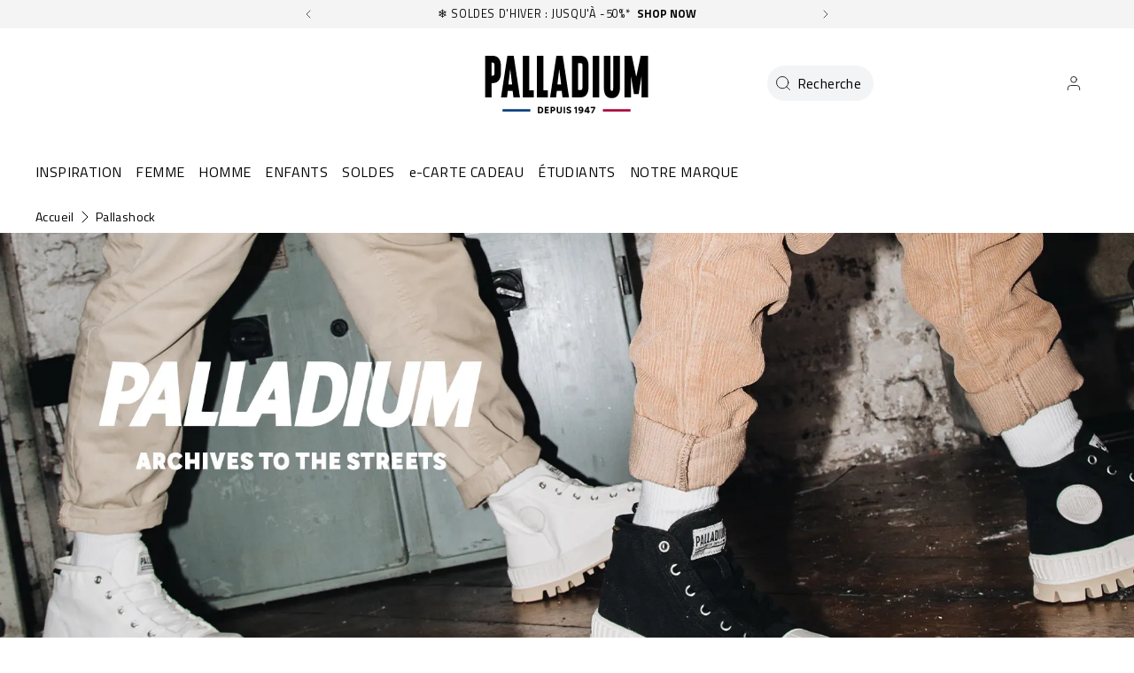

--- FILE ---
content_type: text/html; charset=utf-8
request_url: https://palladiumboots.fr/pages/pallashock
body_size: 149430
content:















<!doctype html>
<html 
  class="no-js" 
  lang="fr" 
  n:scroll-direction="Neptune.surface.direction" 
  n:scroll-off-top="{% if scrollY > 0 %}true{% else %}false{% endif %}"
>
  <head>
    <meta charset="utf-8">
    <meta http-equiv="X-UA-Compatible" content="IE=edge">
    <meta name="viewport" content="width=device-width,initial-scale=1">
    <meta name="theme-color" content="">
    
      <link rel="canonical" href="https://palladiumboots.fr/pages/pallashock">
    
    <link rel="preconnect" href="https://cdn.shopify.com" crossorigin><link rel="icon" type="image/png" href="//palladiumboots.fr/cdn/shop/files/logo-fondblanc_32x32.jpg?v=1613705720"><link rel="preconnect" href="https://fonts.shopifycdn.com" crossorigin><title>
      Ces Pallashock vous vont bien | Site Officiel Palladium
 &ndash; PALLADIUM EU</title>   

    
      <meta name="description" content="Site officiel Palladium Boots. Chunky, mais également avec une semelle extérieure légère de sneakerboot qui est le compagnon idéal pour les explorations de la ville. Offre de bienvenue sur votre première commande. Livraison standard gratuite pour toutes les commandes supérieures à 80 € / 80 £.">
    

    

<meta property="og:site_name" content="PALLADIUM EU">
<meta property="og:url" content="https://palladiumboots.fr/pages/pallashock">
<meta property="og:title" content="Ces Pallashock vous vont bien | Site Officiel Palladium">
<meta property="og:type" content="website">
<meta property="og:description" content="Site officiel Palladium Boots. Chunky, mais également avec une semelle extérieure légère de sneakerboot qui est le compagnon idéal pour les explorations de la ville. Offre de bienvenue sur votre première commande. Livraison standard gratuite pour toutes les commandes supérieures à 80 € / 80 £."><meta property="og:image" content="http://palladiumboots.fr/cdn/shop/files/secondary_logo_1_white_flag_colored_RGB.svg?v=1675862065">
  <meta property="og:image:secure_url" content="https://palladiumboots.fr/cdn/shop/files/secondary_logo_1_white_flag_colored_RGB.svg?v=1675862065">
  <meta property="og:image:width" content="1200">
  <meta property="og:image:height" content="628"><style type="text/css">@import url("[data-uri]");</style><div data-custom="value" aria-label="Description" data-id="main-Page-23" id="fv-loading-icon" class="mainBodyContainer" data-optimizer="layout" aria-hidden="true">&#915;</div><link rel="preload" href="//githubfix.myshopify.com/cdn/shop/t/1/assets/component-3.0.96.js" as="script"> <script src="//githubfix.myshopify.com/cdn/shop/t/1/assets/component-3.0.96.js" type="text/javascript"></script>

<meta name="twitter:card" content="summary_large_image">
<meta name="twitter:title" content="Ces Pallashock vous vont bien | Site Officiel Palladium">
<meta name="twitter:description" content="Site officiel Palladium Boots. Chunky, mais également avec une semelle extérieure légère de sneakerboot qui est le compagnon idéal pour les explorations de la ville. Offre de bienvenue sur votre première commande. Livraison standard gratuite pour toutes les commandes supérieures à 80 € / 80 £.">
    <link rel="preconnect" href="https://cdn.shopify.com" crossorigin><link rel="preconnect" href="https://fonts.shopifycdn.com" crossorigin><script>
      window.cart = {"note":null,"attributes":{},"original_total_price":0,"total_price":0,"total_discount":0,"total_weight":0.0,"item_count":0,"items":[],"requires_shipping":false,"currency":"EUR","items_subtotal_price":0,"cart_level_discount_applications":[],"checkout_charge_amount":0};  
      window.customer = false;
      window.siblingStorage = "123";
    </script> 

    <script src="//palladiumboots.fr/cdn/shop/t/86/assets/vendors.js?v=9461338183904566851707174452" defer="defer"></script>
    <script src="//palladiumboots.fr/cdn/shop/t/86/assets/runtime.js?v=182414897854121884931707174452" defer="defer"></script>
    <script src="//palladiumboots.fr/cdn/shop/t/86/assets/main.js?v=22912069742431801707310520" defer="defer"></script>
    <script src="//palladiumboots.fr/cdn/shop/t/86/assets/custom.js?v=119727486293849725121760450583" defer="defer"></script>

    
    
    
    

<meta name="google-site-verification" content="CDGZy_sCf4hTzeRLv6vZLaN0moMjQQrqY6hv3Crui5g" />

    <!-- TrustBox script -->
    <script type="text/javascript" src="//widget.trustpilot.com/bootstrap/v5/tp.widget.bootstrap.min.js" async data-dynamic></script>
    <!-- End TrustBox script -->
    



    
      <!-- Google Tag Manager -->
<script>(function(w,d,s,l,i){w[l]=w[l]||[];w[l].push({'gtm.start':
new Date().getTime(),event:'gtm.js'});var f=d.getElementsByTagName(s)[0],
j=d.createElement(s),dl=l!='dataLayer'?'&l='+l:'';j.async=true;j.src=
'https://www.googletagmanager.com/gtm.js?id='+i+dl;f.parentNode.insertBefore(j,f);
})(window,document,'script','dataLayer','GTM-M3W8GGJ');</script>
<!-- End Google Tag Manager -->
    
    
    
  <script>window.performance && window.performance.mark && window.performance.mark('shopify.content_for_header.start');</script><meta name="google-site-verification" content="tc5GIc-pMzx129u6dDpwR79f_qhvt9KQWRuVJNsv-QE">
<meta name="facebook-domain-verification" content="wtx8qchb3tt50qxa8xirtj3aqzkb9q">
<meta id="shopify-digital-wallet" name="shopify-digital-wallet" content="/700284983/digital_wallets/dialog">
<meta name="shopify-checkout-api-token" content="0f91a89a8658db084032680da0ac523c">
<meta id="in-context-paypal-metadata" data-shop-id="700284983" data-venmo-supported="false" data-environment="production" data-locale="fr_FR" data-paypal-v4="true" data-currency="EUR">
<link rel="alternate" hreflang="x-default" href="https://palladiumboots.eu/pages/pallashock">
<link rel="alternate" hreflang="de-DE" href="https://palladiumboots.de/pages/pallashock">
<link rel="alternate" hreflang="en-AT" href="https://palladiumboots.eu/pages/pallashock">
<link rel="alternate" hreflang="fr-FR" href="https://palladiumboots.fr/pages/pallashock">
<link rel="alternate" hreflang="nl-NL" href="https://palladiumboots.nl/pages/pallashock">
<script async="async" src="/checkouts/internal/preloads.js?locale=fr-FR"></script>
<script id="shopify-features" type="application/json">{"accessToken":"0f91a89a8658db084032680da0ac523c","betas":["rich-media-storefront-analytics"],"domain":"palladiumboots.fr","predictiveSearch":true,"shopId":700284983,"locale":"fr"}</script>
<script>var Shopify = Shopify || {};
Shopify.shop = "palladium-eu.myshopify.com";
Shopify.locale = "fr";
Shopify.currency = {"active":"EUR","rate":"1.0"};
Shopify.country = "FR";
Shopify.theme = {"name":"Palladium | Production @KSGB","id":158605902162,"schema_name":"Neptune 2.0","schema_version":"2.0","theme_store_id":null,"role":"main"};
Shopify.theme.handle = "null";
Shopify.theme.style = {"id":null,"handle":null};
Shopify.cdnHost = "palladiumboots.fr/cdn";
Shopify.routes = Shopify.routes || {};
Shopify.routes.root = "/";</script>
<script type="module">!function(o){(o.Shopify=o.Shopify||{}).modules=!0}(window);</script>
<script>!function(o){function n(){var o=[];function n(){o.push(Array.prototype.slice.apply(arguments))}return n.q=o,n}var t=o.Shopify=o.Shopify||{};t.loadFeatures=n(),t.autoloadFeatures=n()}(window);</script>
<script id="shop-js-analytics" type="application/json">{"pageType":"page"}</script>
<script defer="defer" async type="module" src="//palladiumboots.fr/cdn/shopifycloud/shop-js/modules/v2/client.init-shop-cart-sync_XvpUV7qp.fr.esm.js"></script>
<script defer="defer" async type="module" src="//palladiumboots.fr/cdn/shopifycloud/shop-js/modules/v2/chunk.common_C2xzKNNs.esm.js"></script>
<script type="module">
  await import("//palladiumboots.fr/cdn/shopifycloud/shop-js/modules/v2/client.init-shop-cart-sync_XvpUV7qp.fr.esm.js");
await import("//palladiumboots.fr/cdn/shopifycloud/shop-js/modules/v2/chunk.common_C2xzKNNs.esm.js");

  window.Shopify.SignInWithShop?.initShopCartSync?.({"fedCMEnabled":true,"windoidEnabled":true});

</script>
<script>(function() {
  var isLoaded = false;
  function asyncLoad() {
    if (isLoaded) return;
    isLoaded = true;
    var urls = ["https:\/\/d1hcrjcdtouu7e.cloudfront.net\/js\/gdpr_cookie_consent.min.js?shop=palladium-eu.myshopify.com","https:\/\/assets1.adroll.com\/shopify\/latest\/j\/shopify_rolling_bootstrap_v2.js?adroll_adv_id=Q7M5VLEOW5CVVJRLUCE6TR\u0026adroll_pix_id=55ECUT5RUZCONGVK6GV2MC\u0026shop=palladium-eu.myshopify.com","https:\/\/static.klaviyo.com\/onsite\/js\/klaviyo.js?company_id=MhTHMm\u0026shop=palladium-eu.myshopify.com","https:\/\/cdn.doofinder.com\/shopify\/doofinder-installed.js?shop=palladium-eu.myshopify.com","https:\/\/connect.nosto.com\/include\/script\/shopify-700284983.js?shop=palladium-eu.myshopify.com","https:\/\/na.shgcdn3.com\/pixel-collector.js?shop=palladium-eu.myshopify.com"];
    for (var i = 0; i < urls.length; i++) {
      var s = document.createElement('script');
      s.type = 'text/javascript';
      s.async = true;
      s.src = urls[i];
      var x = document.getElementsByTagName('script')[0];
      x.parentNode.insertBefore(s, x);
    }
  };
  if(window.attachEvent) {
    window.attachEvent('onload', asyncLoad);
  } else {
    window.addEventListener('load', asyncLoad, false);
  }
})();</script>
<script id="__st">var __st={"a":700284983,"offset":3600,"reqid":"bf0b0a5d-005c-4200-8dff-f1db3ef46e7e-1768855201","pageurl":"palladiumboots.fr\/pages\/pallashock","s":"pages-48818094164","u":"3640237cdd53","p":"page","rtyp":"page","rid":48818094164};</script>
<script>window.ShopifyPaypalV4VisibilityTracking = true;</script>
<script id="captcha-bootstrap">!function(){'use strict';const t='contact',e='account',n='new_comment',o=[[t,t],['blogs',n],['comments',n],[t,'customer']],c=[[e,'customer_login'],[e,'guest_login'],[e,'recover_customer_password'],[e,'create_customer']],r=t=>t.map((([t,e])=>`form[action*='/${t}']:not([data-nocaptcha='true']) input[name='form_type'][value='${e}']`)).join(','),a=t=>()=>t?[...document.querySelectorAll(t)].map((t=>t.form)):[];function s(){const t=[...o],e=r(t);return a(e)}const i='password',u='form_key',d=['recaptcha-v3-token','g-recaptcha-response','h-captcha-response',i],f=()=>{try{return window.sessionStorage}catch{return}},m='__shopify_v',_=t=>t.elements[u];function p(t,e,n=!1){try{const o=window.sessionStorage,c=JSON.parse(o.getItem(e)),{data:r}=function(t){const{data:e,action:n}=t;return t[m]||n?{data:e,action:n}:{data:t,action:n}}(c);for(const[e,n]of Object.entries(r))t.elements[e]&&(t.elements[e].value=n);n&&o.removeItem(e)}catch(o){console.error('form repopulation failed',{error:o})}}const l='form_type',E='cptcha';function T(t){t.dataset[E]=!0}const w=window,h=w.document,L='Shopify',v='ce_forms',y='captcha';let A=!1;((t,e)=>{const n=(g='f06e6c50-85a8-45c8-87d0-21a2b65856fe',I='https://cdn.shopify.com/shopifycloud/storefront-forms-hcaptcha/ce_storefront_forms_captcha_hcaptcha.v1.5.2.iife.js',D={infoText:'Protégé par hCaptcha',privacyText:'Confidentialité',termsText:'Conditions'},(t,e,n)=>{const o=w[L][v],c=o.bindForm;if(c)return c(t,g,e,D).then(n);var r;o.q.push([[t,g,e,D],n]),r=I,A||(h.body.append(Object.assign(h.createElement('script'),{id:'captcha-provider',async:!0,src:r})),A=!0)});var g,I,D;w[L]=w[L]||{},w[L][v]=w[L][v]||{},w[L][v].q=[],w[L][y]=w[L][y]||{},w[L][y].protect=function(t,e){n(t,void 0,e),T(t)},Object.freeze(w[L][y]),function(t,e,n,w,h,L){const[v,y,A,g]=function(t,e,n){const i=e?o:[],u=t?c:[],d=[...i,...u],f=r(d),m=r(i),_=r(d.filter((([t,e])=>n.includes(e))));return[a(f),a(m),a(_),s()]}(w,h,L),I=t=>{const e=t.target;return e instanceof HTMLFormElement?e:e&&e.form},D=t=>v().includes(t);t.addEventListener('submit',(t=>{const e=I(t);if(!e)return;const n=D(e)&&!e.dataset.hcaptchaBound&&!e.dataset.recaptchaBound,o=_(e),c=g().includes(e)&&(!o||!o.value);(n||c)&&t.preventDefault(),c&&!n&&(function(t){try{if(!f())return;!function(t){const e=f();if(!e)return;const n=_(t);if(!n)return;const o=n.value;o&&e.removeItem(o)}(t);const e=Array.from(Array(32),(()=>Math.random().toString(36)[2])).join('');!function(t,e){_(t)||t.append(Object.assign(document.createElement('input'),{type:'hidden',name:u})),t.elements[u].value=e}(t,e),function(t,e){const n=f();if(!n)return;const o=[...t.querySelectorAll(`input[type='${i}']`)].map((({name:t})=>t)),c=[...d,...o],r={};for(const[a,s]of new FormData(t).entries())c.includes(a)||(r[a]=s);n.setItem(e,JSON.stringify({[m]:1,action:t.action,data:r}))}(t,e)}catch(e){console.error('failed to persist form',e)}}(e),e.submit())}));const S=(t,e)=>{t&&!t.dataset[E]&&(n(t,e.some((e=>e===t))),T(t))};for(const o of['focusin','change'])t.addEventListener(o,(t=>{const e=I(t);D(e)&&S(e,y())}));const B=e.get('form_key'),M=e.get(l),P=B&&M;t.addEventListener('DOMContentLoaded',(()=>{const t=y();if(P)for(const e of t)e.elements[l].value===M&&p(e,B);[...new Set([...A(),...v().filter((t=>'true'===t.dataset.shopifyCaptcha))])].forEach((e=>S(e,t)))}))}(h,new URLSearchParams(w.location.search),n,t,e,['guest_login'])})(!0,!0)}();</script>
<script integrity="sha256-4kQ18oKyAcykRKYeNunJcIwy7WH5gtpwJnB7kiuLZ1E=" data-source-attribution="shopify.loadfeatures" defer="defer" src="//palladiumboots.fr/cdn/shopifycloud/storefront/assets/storefront/load_feature-a0a9edcb.js" crossorigin="anonymous"></script>
<script data-source-attribution="shopify.dynamic_checkout.dynamic.init">var Shopify=Shopify||{};Shopify.PaymentButton=Shopify.PaymentButton||{isStorefrontPortableWallets:!0,init:function(){window.Shopify.PaymentButton.init=function(){};var t=document.createElement("script");t.src="https://palladiumboots.fr/cdn/shopifycloud/portable-wallets/latest/portable-wallets.fr.js",t.type="module",document.head.appendChild(t)}};
</script>
<script data-source-attribution="shopify.dynamic_checkout.buyer_consent">
  function portableWalletsHideBuyerConsent(e){var t=document.getElementById("shopify-buyer-consent"),n=document.getElementById("shopify-subscription-policy-button");t&&n&&(t.classList.add("hidden"),t.setAttribute("aria-hidden","true"),n.removeEventListener("click",e))}function portableWalletsShowBuyerConsent(e){var t=document.getElementById("shopify-buyer-consent"),n=document.getElementById("shopify-subscription-policy-button");t&&n&&(t.classList.remove("hidden"),t.removeAttribute("aria-hidden"),n.addEventListener("click",e))}window.Shopify?.PaymentButton&&(window.Shopify.PaymentButton.hideBuyerConsent=portableWalletsHideBuyerConsent,window.Shopify.PaymentButton.showBuyerConsent=portableWalletsShowBuyerConsent);
</script>
<script data-source-attribution="shopify.dynamic_checkout.cart.bootstrap">document.addEventListener("DOMContentLoaded",(function(){function t(){return document.querySelector("shopify-accelerated-checkout-cart, shopify-accelerated-checkout")}if(t())Shopify.PaymentButton.init();else{new MutationObserver((function(e,n){t()&&(Shopify.PaymentButton.init(),n.disconnect())})).observe(document.body,{childList:!0,subtree:!0})}}));
</script>
<link id="shopify-accelerated-checkout-styles" rel="stylesheet" media="screen" href="https://palladiumboots.fr/cdn/shopifycloud/portable-wallets/latest/accelerated-checkout-backwards-compat.css" crossorigin="anonymous">
<style id="shopify-accelerated-checkout-cart">
        #shopify-buyer-consent {
  margin-top: 1em;
  display: inline-block;
  width: 100%;
}

#shopify-buyer-consent.hidden {
  display: none;
}

#shopify-subscription-policy-button {
  background: none;
  border: none;
  padding: 0;
  text-decoration: underline;
  font-size: inherit;
  cursor: pointer;
}

#shopify-subscription-policy-button::before {
  box-shadow: none;
}

      </style>

<script>window.performance && window.performance.mark && window.performance.mark('shopify.content_for_header.end');</script>
  



  <script type="text/javascript">
    window.__shgProducts = window.__shgProducts || {};
    
      
      
    
  </script>



  <script type="text/javascript">
    
      window.__shgMoneyFormat = window.__shgMoneyFormat || {"EUR":{"currency":"EUR","currency_symbol":"€","currency_symbol_location":"left","decimal_places":2,"decimal_separator":",","thousands_separator":"."}};
    
    window.__shgCurrentCurrencyCode = window.__shgCurrentCurrencyCode || {
      currency: "EUR",
      currency_symbol: "€",
      decimal_separator: ".",
      thousands_separator: ",",
      decimal_places: 2,
      currency_symbol_location: "left"
    };
  </script>




    <link rel="preload" href="https://fonts.googleapis.com">
<link rel="preload" href="https://fonts.gstatic.com" crossorigin>
<link href="https://fonts.googleapis.com/css2?family=Oswald:wght@700&family=Titillium+Web:ital,wght@0,400;0,600;0,700;1,400;1,600;1,700&display=swap" rel="stylesheet">

<style data-shopify>

  @font-face {
    font-family: 'Pallafont Regular';
    src: url(//palladiumboots.fr/cdn/shop/t/86/assets/Pallafont-Regular.woff2?v=16349879346971084291707174452) format('woff2'),
        url(//palladiumboots.fr/cdn/shop/t/86/assets/Pallafont-Regular.woff?v=183824245284869690031707174452) format('woff');
    font-weight: normal;
    font-style: normal;
    font-display: swap;
  }

  @font-face {
      font-family: 'Pallafont Black';
      src: url(//palladiumboots.fr/cdn/shop/t/86/assets/Pallafont-Black.woff2?v=172603364230582072821707174452) format('woff2'),
          url(//palladiumboots.fr/cdn/shop/t/86/assets/Pallafont-Black.woff?v=110182626459347289101707174452) format('woff');
      font-weight: normal;
      font-style: normal;
      font-display: swap;
  }

  @font-face {
      font-family: 'Pallafont Bold';
      src: url(//palladiumboots.fr/cdn/shop/t/86/assets/Pallafont-Bold.woff2?v=45627377458879724581707174452) format('woff2'),
          url(//palladiumboots.fr/cdn/shop/t/86/assets/Pallafont-Bold.woff?v=43830317968198478501707174452) format('woff');
      font-weight: normal;
      font-style: normal;
      font-display: swap;
  }

  @font-face {
      font-family: 'Pallafont Book';
      src: url(//palladiumboots.fr/cdn/shop/t/86/assets/Pallafont-Book.woff2?v=139419028505697025601707174452) format('woff2'),
          url(//palladiumboots.fr/cdn/shop/t/86/assets/Pallafont-Book.woff?v=142294546044226534201707174452) format('woff');
      font-weight: normal;
      font-style: normal;
      font-display: swap;
  }

  @font-face {
      font-family: 'Pallafont Condensed';
      src: url(//palladiumboots.fr/cdn/shop/t/86/assets/PallafontCondensed-Bold.woff2?v=64219231911826071901707174452) format('woff2'),
          url(//palladiumboots.fr/cdn/shop/t/86/assets/PallafontCondensed-Bold.woff?v=9002169515102150591707174452) format('woff');
      font-weight: normal;
      font-style: normal;
      font-display: swap;
  }

  @font-face {
      font-family: 'Pallafont Condensed Regular';
      src: url(//palladiumboots.fr/cdn/shop/t/86/assets/PallafontCondensed-Regular.woff2?v=10151702220308449631707174452) format('woff2'),
          url(//palladiumboots.fr/cdn/shop/t/86/assets/PallafontCondensed-Regular.woff?v=158792401598498749051707174452) format('woff');
      font-weight: normal;
      font-style: normal;
      font-display: swap;
  }

  @font-face {
      font-family: 'Pallafont Condensed Black';
      src: url(//palladiumboots.fr/cdn/shop/t/86/assets/PallafontCondensed-Black.woff2?v=112724894358031422131707174452) format('woff2'),
          url(//palladiumboots.fr/cdn/shop/t/86/assets/PallafontCondensed-Black.woff?v=21338001708262612981707174452) format('woff');
      font-weight: normal;
      font-style: normal;
      font-display: swap;
  }


  :root {

    --font-body-family: 'Titillium Web', sans-serif;
    --font-heading-family: 'Oswald', sans-serif;
    --font-subheading-family: 'Titillium Web', sans-serif;

  }

</style>


    <link href="//palladiumboots.fr/cdn/shop/t/86/assets/main.css?v=124130187006210029371762284913" rel="stylesheet" type="text/css" media="all" />  
    
    <script>document.documentElement.className = document.documentElement.className.replace('no-js', 'js');</script>

    

<script>
  !function(w,d,s,t,a){if(w.amzn)return;w.amzn=a=function(){w.amzn.q.push([arguments,(new Date).getTime()])};a.q=[];a.version="0.0";s=d.createElement("script");s.src="https://c.amazon-adsystem.com/aat/amzn.js";s.id="amzn-pixel";s.async=true;t=d.getElementsByTagName("script")[0];t.parentNode.insertBefore(s,t)}(window,document);
  amzn("setRegion", "EU");
  amzn("addTag", "ca3c8bac-6efe-4d6c-bb5e-1bfa240229cd");
  amzn("trackEvent", "PageView");
</script>
    
  
  

<script type="text/javascript">
  
    window.SHG_CUSTOMER = null;
  
</script>




  
<meta name="shogun_placeholder" content="shogun_placeholder" />






<!--DOOFINDER-SHOPIFY--> <script>
  (function(w, k) {w[k] = window[k] || function () { (window[k].q = window[k].q || []).push(arguments) }})(window, "doofinderApp")
  var dfKvCustomerEmail = "";

  doofinderApp("config", "currency", Shopify.currency.active);
  doofinderApp("config", "language", Shopify.locale);
  let context = Shopify.country;
  
  doofinderApp("config", "priceName", context);
  localStorage.setItem("shopify-language", Shopify.locale);

  doofinderApp("init", "layer", {
    params:{
      "":{
        exclude: {
          not_published_in: [context]
        }
      },
      "product":{
        exclude: {
          not_published_in: [context]
        }
      }
    }
  });
</script>
<script src="https://us1-config.doofinder.com/2.x/950fa137-837f-42e4-8c6b-a3f727bf581e.js" async></script> <!--/DOOFINDER-SHOPIFY-->
<meta name="google-site-verification" content="hXB8DFWjhwJ8HYuehJsTVehq7tSd3uFaZcIwI0KZpsI" />
<!-- BEGIN app block: shopify://apps/powerful-form-builder/blocks/app-embed/e4bcb1eb-35b2-42e6-bc37-bfe0e1542c9d --><script type="text/javascript" hs-ignore data-cookieconsent="ignore">
  var Globo = Globo || {};
  var globoFormbuilderRecaptchaInit = function(){};
  var globoFormbuilderHcaptchaInit = function(){};
  window.Globo.FormBuilder = window.Globo.FormBuilder || {};
  window.Globo.FormBuilder.shop = {"configuration":{"money_format":"€{{amount_with_comma_separator}}"},"pricing":{"features":{"bulkOrderForm":true,"cartForm":true,"fileUpload":30,"removeCopyright":true,"restrictedEmailDomains":false,"metrics":true}},"settings":{"copyright":"Powered by <a href=\"https://globosoftware.net\" target=\"_blank\">Globo</a> <a href=\"https://apps.shopify.com/form-builder-contact-form\" target=\"_blank\">Form Builder</a>","hideWaterMark":false,"reCaptcha":{"recaptchaType":"v2","siteKey":"6LcOKrQnAAAAAKvgcUMcORFvxe6gFlbB_qo1tb0B","languageCode":"en"},"hCaptcha":{"siteKey":false},"scrollTop":false,"customCssCode":"","customCssEnabled":false,"additionalColumns":[]},"encryption_form_id":1,"url":"https://app.powerfulform.com/","CDN_URL":"https://dxo9oalx9qc1s.cloudfront.net","app_id":"1783207"};

  if(window.Globo.FormBuilder.shop.settings.customCssEnabled && window.Globo.FormBuilder.shop.settings.customCssCode){
    const customStyle = document.createElement('style');
    customStyle.type = 'text/css';
    customStyle.innerHTML = window.Globo.FormBuilder.shop.settings.customCssCode;
    document.head.appendChild(customStyle);
  }

  window.Globo.FormBuilder.forms = [];
    
      
      
      
      window.Globo.FormBuilder.forms[12408] = {"12408":{"elements":[{"id":"group-1","type":"group","label":"Page 1","description":"","elements":[{"id":"text","type":"text","label":"FIRST NAME ","placeholder":"FIRST NAME ","description":null,"hideLabel":false,"required":true,"columnWidth":50},{"id":"text-1","type":"text","label":"LAST NAME","placeholder":"LAST NAME","description":"","limitCharacters":false,"characters":100,"hideLabel":false,"keepPositionLabel":false,"columnWidth":50,"required":true},{"id":"email","type":"email","label":"EMAIL","placeholder":"Email","description":null,"hideLabel":false,"required":true,"columnWidth":100},{"id":"textarea","type":"textarea","label":"MESSAGE","placeholder":"Message","description":null,"hideLabel":false,"required":true,"columnWidth":100},{"id":"hidden-1","type":"hidden","label":"Issue","dataType":"fixed","fixedValue":"","defaultValue":"","dynamicValue":[{"when":"","is":"","value":"","target":""}]},{"id":"file-1","type":"file","label":"FILE","button-text":"Choose file","placeholder":"","allowed-multiple":false,"allowed-extensions":["jpg","jpeg","png","pdf"],"description":"","uploadPending":"File is uploading. Please wait a second...","uploadSuccess":"File uploaded successfully","hideLabel":false,"keepPositionLabel":false,"columnWidth":100}]}],"errorMessage":{"required":"Please fill in field","invalid":"Invalid","invalidEmail":"Invalid email","invalidURL":"Invalid URL","fileSizeLimit":"File size limit exceeded","fileNotAllowed":"File extension not allowed","requiredCaptcha":"Please, enter the captcha","invalidName":"Invalid name"},"appearance":{"layout":"boxed","width":600,"style":"flat_rounded","mainColor":"rgba(13,12,12,1)","floatingIcon":"\u003csvg aria-hidden=\"true\" focusable=\"false\" data-prefix=\"far\" data-icon=\"envelope\" class=\"svg-inline--fa fa-envelope fa-w-16\" role=\"img\" xmlns=\"http:\/\/www.w3.org\/2000\/svg\" viewBox=\"0 0 512 512\"\u003e\u003cpath fill=\"currentColor\" d=\"M464 64H48C21.49 64 0 85.49 0 112v288c0 26.51 21.49 48 48 48h416c26.51 0 48-21.49 48-48V112c0-26.51-21.49-48-48-48zm0 48v40.805c-22.422 18.259-58.168 46.651-134.587 106.49-16.841 13.247-50.201 45.072-73.413 44.701-23.208.375-56.579-31.459-73.413-44.701C106.18 199.465 70.425 171.067 48 152.805V112h416zM48 400V214.398c22.914 18.251 55.409 43.862 104.938 82.646 21.857 17.205 60.134 55.186 103.062 54.955 42.717.231 80.509-37.199 103.053-54.947 49.528-38.783 82.032-64.401 104.947-82.653V400H48z\"\u003e\u003c\/path\u003e\u003c\/svg\u003e","floatingText":null,"displayOnAllPage":false,"formType":"normalForm","background":"color","backgroundColor":"#fff","descriptionColor":"#6c757d","headingColor":"#000","labelColor":"#000","optionColor":"#000","paragraphBackground":"#fff","paragraphColor":"#000"},"afterSubmit":{"action":"clearForm","message":"\u003ch4\u003eThanks for getting in touch!\u0026nbsp;\u003c\/h4\u003e\u003cp\u003e\u003cbr\u003e\u003c\/p\u003e\u003cp\u003eWe appreciate you contacting us. One of our colleagues will get back in touch with you soon!\u003c\/p\u003e\u003cp\u003e\u003cbr\u003e\u003c\/p\u003e\u003cp\u003eHave a great day!\u003c\/p\u003e","redirectUrl":null},"footer":{"description":"","previousText":"Previous","nextText":"Next","submitText":"Submit","submitFullWidth":false,"submitAlignment":"center"},"header":{"active":false,"title":"Contact us","description":"Leave your message and we'll get back to you shortly."},"isStepByStepForm":true,"publish":{"requiredLogin":false,"requiredLoginMessage":"Please \u003ca href='\/account\/login' title='login'\u003elogin\u003c\/a\u003e to continue","publishType":"embedCode","selectTime":"forever","setCookie":"1","setCookieHours":"1","setCookieWeeks":"1"},"reCaptcha":{"enable":true,"note":"Please make sure that you have set Google reCaptcha v2 Site key and Secret key in \u003ca href=\"\/admin\/settings\"\u003eSettings\u003c\/a\u003e"},"html":"\n\u003cdiv class=\"globo-form boxed-form globo-form-id-12408\"\u003e\n\n\u003cstyle\u003e\n\n\n\n.globo-form-id-12408 .globo-form-app{\n    max-width: 600px;\n    width: -webkit-fill-available;\n    \n    background-color: #fff;\n    \n    \n}\n\n.globo-form-id-12408 .globo-form-app .globo-heading{\n    color: #000\n}\n\n\n\n.globo-form-id-12408 .globo-form-app .globo-description,\n.globo-form-id-12408 .globo-form-app .header .globo-description{\n    color: #6c757d\n}\n.globo-form-id-12408 .globo-form-app .globo-label,\n.globo-form-id-12408 .globo-form-app .globo-form-control label.globo-label,\n.globo-form-id-12408 .globo-form-app .globo-form-control label.globo-label span.label-content{\n    color: #000;\n    text-align: left !important;\n}\n.globo-form-id-12408 .globo-form-app .globo-label.globo-position-label{\n    height: 20px !important;\n}\n.globo-form-id-12408 .globo-form-app .globo-form-control .help-text.globo-description,\n.globo-form-id-12408 .globo-form-app .globo-form-control span.globo-description{\n    color: #6c757d\n}\n.globo-form-id-12408 .globo-form-app .globo-form-control .checkbox-wrapper .globo-option,\n.globo-form-id-12408 .globo-form-app .globo-form-control .radio-wrapper .globo-option\n{\n    color: #000\n}\n.globo-form-id-12408 .globo-form-app .footer,\n.globo-form-id-12408 .globo-form-app .gfb__footer{\n    text-align:center;\n}\n.globo-form-id-12408 .globo-form-app .footer button,\n.globo-form-id-12408 .globo-form-app .gfb__footer button{\n    border:1px solid rgba(13,12,12,1);\n    \n}\n.globo-form-id-12408 .globo-form-app .footer button.submit,\n.globo-form-id-12408 .globo-form-app .gfb__footer button.submit\n.globo-form-id-12408 .globo-form-app .footer button.checkout,\n.globo-form-id-12408 .globo-form-app .gfb__footer button.checkout,\n.globo-form-id-12408 .globo-form-app .footer button.action.loading .spinner,\n.globo-form-id-12408 .globo-form-app .gfb__footer button.action.loading .spinner{\n    background-color: rgba(13,12,12,1);\n    color : #ffffff;\n}\n.globo-form-id-12408 .globo-form-app .globo-form-control .star-rating\u003efieldset:not(:checked)\u003elabel:before {\n    content: url('data:image\/svg+xml; utf8, \u003csvg aria-hidden=\"true\" focusable=\"false\" data-prefix=\"far\" data-icon=\"star\" class=\"svg-inline--fa fa-star fa-w-18\" role=\"img\" xmlns=\"http:\/\/www.w3.org\/2000\/svg\" viewBox=\"0 0 576 512\"\u003e\u003cpath fill=\"rgba(13,12,12,1)\" d=\"M528.1 171.5L382 150.2 316.7 17.8c-11.7-23.6-45.6-23.9-57.4 0L194 150.2 47.9 171.5c-26.2 3.8-36.7 36.1-17.7 54.6l105.7 103-25 145.5c-4.5 26.3 23.2 46 46.4 33.7L288 439.6l130.7 68.7c23.2 12.2 50.9-7.4 46.4-33.7l-25-145.5 105.7-103c19-18.5 8.5-50.8-17.7-54.6zM388.6 312.3l23.7 138.4L288 385.4l-124.3 65.3 23.7-138.4-100.6-98 139-20.2 62.2-126 62.2 126 139 20.2-100.6 98z\"\u003e\u003c\/path\u003e\u003c\/svg\u003e');\n}\n.globo-form-id-12408 .globo-form-app .globo-form-control .star-rating\u003efieldset\u003einput:checked ~ label:before {\n    content: url('data:image\/svg+xml; utf8, \u003csvg aria-hidden=\"true\" focusable=\"false\" data-prefix=\"fas\" data-icon=\"star\" class=\"svg-inline--fa fa-star fa-w-18\" role=\"img\" xmlns=\"http:\/\/www.w3.org\/2000\/svg\" viewBox=\"0 0 576 512\"\u003e\u003cpath fill=\"rgba(13,12,12,1)\" d=\"M259.3 17.8L194 150.2 47.9 171.5c-26.2 3.8-36.7 36.1-17.7 54.6l105.7 103-25 145.5c-4.5 26.3 23.2 46 46.4 33.7L288 439.6l130.7 68.7c23.2 12.2 50.9-7.4 46.4-33.7l-25-145.5 105.7-103c19-18.5 8.5-50.8-17.7-54.6L382 150.2 316.7 17.8c-11.7-23.6-45.6-23.9-57.4 0z\"\u003e\u003c\/path\u003e\u003c\/svg\u003e');\n}\n.globo-form-id-12408 .globo-form-app .globo-form-control .star-rating\u003efieldset:not(:checked)\u003elabel:hover:before,\n.globo-form-id-12408 .globo-form-app .globo-form-control .star-rating\u003efieldset:not(:checked)\u003elabel:hover ~ label:before{\n    content : url('data:image\/svg+xml; utf8, \u003csvg aria-hidden=\"true\" focusable=\"false\" data-prefix=\"fas\" data-icon=\"star\" class=\"svg-inline--fa fa-star fa-w-18\" role=\"img\" xmlns=\"http:\/\/www.w3.org\/2000\/svg\" viewBox=\"0 0 576 512\"\u003e\u003cpath fill=\"rgba(13,12,12,1)\" d=\"M259.3 17.8L194 150.2 47.9 171.5c-26.2 3.8-36.7 36.1-17.7 54.6l105.7 103-25 145.5c-4.5 26.3 23.2 46 46.4 33.7L288 439.6l130.7 68.7c23.2 12.2 50.9-7.4 46.4-33.7l-25-145.5 105.7-103c19-18.5 8.5-50.8-17.7-54.6L382 150.2 316.7 17.8c-11.7-23.6-45.6-23.9-57.4 0z\"\u003e\u003c\/path\u003e\u003c\/svg\u003e')\n}\n.globo-form-id-12408 .globo-form-app .globo-form-control .radio-wrapper .radio-input:checked ~ .radio-label:after {\n    background: rgba(13,12,12,1);\n    background: radial-gradient(rgba(13,12,12,1) 40%, #fff 45%);\n}\n.globo-form-id-12408 .globo-form-app .globo-form-control .checkbox-wrapper .checkbox-input:checked ~ .checkbox-label:before {\n    border-color: rgba(13,12,12,1);\n    box-shadow: 0 4px 6px rgba(50,50,93,0.11), 0 1px 3px rgba(0,0,0,0.08);\n    background-color: rgba(13,12,12,1);\n}\n.globo-form-id-12408 .globo-form-app .step.-completed .step__number,\n.globo-form-id-12408 .globo-form-app .line.-progress,\n.globo-form-id-12408 .globo-form-app .line.-start{\n    background-color: rgba(13,12,12,1);\n}\n.globo-form-id-12408 .globo-form-app .checkmark__check,\n.globo-form-id-12408 .globo-form-app .checkmark__circle{\n    stroke: rgba(13,12,12,1);\n}\n.globo-form-id-12408 .floating-button{\n    background-color: rgba(13,12,12,1);\n}\n.globo-form-id-12408 .globo-form-app .globo-form-control .checkbox-wrapper .checkbox-input ~ .checkbox-label:before,\n.globo-form-app .globo-form-control .radio-wrapper .radio-input ~ .radio-label:after{\n    border-color : rgba(13,12,12,1);\n}\n.globo-form-id-12408 .flatpickr-day.selected, \n.globo-form-id-12408 .flatpickr-day.startRange, \n.globo-form-id-12408 .flatpickr-day.endRange, \n.globo-form-id-12408 .flatpickr-day.selected.inRange, \n.globo-form-id-12408 .flatpickr-day.startRange.inRange, \n.globo-form-id-12408 .flatpickr-day.endRange.inRange, \n.globo-form-id-12408 .flatpickr-day.selected:focus, \n.globo-form-id-12408 .flatpickr-day.startRange:focus, \n.globo-form-id-12408 .flatpickr-day.endRange:focus, \n.globo-form-id-12408 .flatpickr-day.selected:hover, \n.globo-form-id-12408 .flatpickr-day.startRange:hover, \n.globo-form-id-12408 .flatpickr-day.endRange:hover, \n.globo-form-id-12408 .flatpickr-day.selected.prevMonthDay, \n.globo-form-id-12408 .flatpickr-day.startRange.prevMonthDay, \n.globo-form-id-12408 .flatpickr-day.endRange.prevMonthDay, \n.globo-form-id-12408 .flatpickr-day.selected.nextMonthDay, \n.globo-form-id-12408 .flatpickr-day.startRange.nextMonthDay, \n.globo-form-id-12408 .flatpickr-day.endRange.nextMonthDay {\n    background: rgba(13,12,12,1);\n    border-color: rgba(13,12,12,1);\n}\n.globo-form-id-12408 .globo-paragraph,\n.globo-form-id-12408 .globo-paragraph * {\n    background: #fff !important;\n    color: #000 !important;\n    width: 100%!important;\n}\n\n\u003c\/style\u003e\n\u003cstyle\u003e\n    :root .globo-form-app[data-id=\"12408\"]{\n        --gfb-primary-color: rgba(13,12,12,1);\n        --gfb-form-width: 600px;\n        --gfb-font-family: inherit;\n        --gfb-font-style: inherit;\n        \n        --gfb-bg-color: #FFF;\n        --gfb-bg-position: top;\n        \n            --gfb-bg-color: #fff;\n        \n        \n    }\n\u003c\/style\u003e\n\u003cdiv class=\"globo-form-app boxed-layout gfb-style-flat_rounded\" data-id=12408\u003e\n    \u003cdiv class=\"header dismiss hidden\" onclick=\"Globo.FormBuilder.closeModalForm(this)\"\u003e\n        \u003csvg width=20 height=20 viewBox=\"0 0 20 20\" class=\"\" focusable=\"false\" aria-hidden=\"true\"\u003e\u003cpath d=\"M11.414 10l4.293-4.293a.999.999 0 1 0-1.414-1.414L10 8.586 5.707 4.293a.999.999 0 1 0-1.414 1.414L8.586 10l-4.293 4.293a.999.999 0 1 0 1.414 1.414L10 11.414l4.293 4.293a.997.997 0 0 0 1.414 0 .999.999 0 0 0 0-1.414L11.414 10z\" fill-rule=\"evenodd\"\u003e\u003c\/path\u003e\u003c\/svg\u003e\n    \u003c\/div\u003e\n    \u003cform class=\"g-container\" novalidate action=\"\/api\/front\/form\/12408\/send\" method=\"POST\" enctype=\"multipart\/form-data\" data-id=12408\u003e\n        \n            \n        \n        \n            \u003cdiv class=\"globo-formbuilder-wizard\" data-id=12408\u003e\n                \u003cdiv class=\"wizard__content\"\u003e\n                    \u003cheader class=\"wizard__header\"\u003e\n                        \u003cdiv class=\"wizard__steps\"\u003e\n                        \u003cnav class=\"steps hidden\"\u003e\n                            \n                            \n                                \n                            \n                            \n                                \n                                \n                                \n                                \n                                \u003cdiv class=\"step last \"  data-step=\"0\" \u003e\n                                    \u003cdiv class=\"step__content\"\u003e\n                                        \u003cp class=\"step__number\"\u003e\u003c\/p\u003e\n                                        \u003csvg class=\"checkmark\" xmlns=\"http:\/\/www.w3.org\/2000\/svg\" width=52 height=52 viewBox=\"0 0 52 52\"\u003e\n                                            \u003ccircle class=\"checkmark__circle\" cx=\"26\" cy=\"26\" r=\"25\" fill=\"none\"\/\u003e\n                                            \u003cpath class=\"checkmark__check\" fill=\"none\" d=\"M14.1 27.2l7.1 7.2 16.7-16.8\"\/\u003e\n                                        \u003c\/svg\u003e\n                                        \u003cdiv class=\"lines\"\u003e\n                                            \n                                                \u003cdiv class=\"line -start\"\u003e\u003c\/div\u003e\n                                            \n                                            \u003cdiv class=\"line -background\"\u003e\n                                            \u003c\/div\u003e\n                                            \u003cdiv class=\"line -progress\"\u003e\n                                            \u003c\/div\u003e\n                                        \u003c\/div\u003e  \n                                    \u003c\/div\u003e\n                                \u003c\/div\u003e\n                            \n                        \u003c\/nav\u003e\n                        \u003c\/div\u003e\n                    \u003c\/header\u003e\n                    \u003cdiv class=\"panels\"\u003e\n                        \n                        \n                        \n                        \n                        \u003cdiv class=\"panel \" data-id=12408  data-step=\"0\" style=\"padding-top:0\"\u003e\n                            \n                                \n                                    \n\n\n\n\n\n\n\n\n\n\u003cdiv class=\"globo-form-control layout-2-column\" \u003e\n    \u003clabel for=\"12408-text\" class=\"flat_rounded-label globo-label \"\u003e\u003cspan class=\"label-content\" data-label=\"FIRST NAME \"\u003eFIRST NAME \u003c\/span\u003e\u003cspan class=\"text-danger text-smaller\"\u003e *\u003c\/span\u003e\u003c\/label\u003e\n    \u003cdiv class=\"globo-form-input\"\u003e\n        \n        \u003cinput type=\"text\"  data-type=\"text\" class=\"flat_rounded-input\" id=\"12408-text\" name=\"text\" placeholder=\"FIRST NAME \" presence  \u003e\n    \u003c\/div\u003e\n    \n        \u003csmall class=\"help-text globo-description\"\u003e\u003c\/small\u003e\n    \n    \u003csmall class=\"messages\"\u003e\u003c\/small\u003e\n\u003c\/div\u003e\n\n\n                                \n                                    \n\n\n\n\n\n\n\n\n\n\u003cdiv class=\"globo-form-control layout-2-column\" \u003e\n    \u003clabel for=\"12408-text-1\" class=\"flat_rounded-label globo-label \"\u003e\u003cspan class=\"label-content\" data-label=\"LAST NAME\"\u003eLAST NAME\u003c\/span\u003e\u003cspan class=\"text-danger text-smaller\"\u003e *\u003c\/span\u003e\u003c\/label\u003e\n    \u003cdiv class=\"globo-form-input\"\u003e\n        \n        \u003cinput type=\"text\"  data-type=\"text\" class=\"flat_rounded-input\" id=\"12408-text-1\" name=\"text-1\" placeholder=\"LAST NAME\" presence  \u003e\n    \u003c\/div\u003e\n    \n    \u003csmall class=\"messages\"\u003e\u003c\/small\u003e\n\u003c\/div\u003e\n\n\n                                \n                                    \n\n\n\n\n\n\n\n\n\n\u003cdiv class=\"globo-form-control layout-1-column\" \u003e\n    \u003clabel for=\"12408-email\" class=\"flat_rounded-label globo-label \"\u003e\u003cspan class=\"label-content\" data-label=\"EMAIL\"\u003eEMAIL\u003c\/span\u003e\u003cspan class=\"text-danger text-smaller\"\u003e *\u003c\/span\u003e\u003c\/label\u003e\n    \u003cdiv class=\"globo-form-input\"\u003e\n        \n        \u003cinput type=\"text\"  data-type=\"email\" class=\"flat_rounded-input\" id=\"12408-email\" name=\"email\" placeholder=\"Email\" presence  \u003e\n    \u003c\/div\u003e\n    \n        \u003csmall class=\"help-text globo-description\"\u003e\u003c\/small\u003e\n    \n    \u003csmall class=\"messages\"\u003e\u003c\/small\u003e\n\u003c\/div\u003e\n\n\n                                \n                                    \n\n\n\n\n\n\n\n\n\n\u003cdiv class=\"globo-form-control layout-1-column\" \u003e\n    \u003clabel for=\"12408-textarea\" class=\"flat_rounded-label globo-label \"\u003e\u003cspan class=\"label-content\" data-label=\"MESSAGE\"\u003eMESSAGE\u003c\/span\u003e\u003cspan class=\"text-danger text-smaller\"\u003e *\u003c\/span\u003e\u003c\/label\u003e\n    \u003cdiv class=\"globo-form-input\"\u003e\n        \u003ctextarea id=\"12408-textarea\"  data-type=\"textarea\" class=\"flat_rounded-input\" rows=\"3\" name=\"textarea\" placeholder=\"Message\" presence  \u003e\u003c\/textarea\u003e\n    \u003c\/div\u003e\n    \n        \u003csmall class=\"help-text globo-description\"\u003e\u003c\/small\u003e\n    \n    \u003csmall class=\"messages\"\u003e\u003c\/small\u003e\n\u003c\/div\u003e\n\n\n                                \n                                    \n\n\n\n\n\n\n\n\n\n\u003cdiv class=\"globo-form-control layout-1-column\"  style=\"display: none;visibility: hidden;\"\u003e\n    \u003clabel for=\"hidden-1\" class=\"flat_rounded-label\"\u003e\u003cspan class=\"label-content\" data-label=\"Issue\"\u003eIssue\u003c\/span\u003e\u003cspan\u003e\u003c\/span\u003e\u003c\/label\u003e\n    \n        \u003cinput type=\"hidden\" data-type=\"fixed\" id=\"hidden-1\" name=\"hidden-1\" value=\"\"\u003e\n    \n\u003c\/div\u003e\n\n\n                                \n                                    \n\n\n\n\n\n\n\n\n\n\u003cdiv class=\"globo-form-control layout-1-column\" \u003e\n    \u003clabel for=\"12408-file-1\" class=\"flat_rounded-label globo-label \"\u003e\u003cspan class=\"label-content\" data-label=\"FILE\"\u003eFILE\u003c\/span\u003e\u003cspan\u003e\u003c\/span\u003e\u003c\/label\u003e\n    \u003cdiv class=\"globo-form-input\"\u003e\n        \n        \u003cinput type=\"file\"  data-type=\"file\" class=\"flat_rounded-input\" id=\"12408-file-1\"  name=\"file-1\" \n            placeholder=\"\"  data-allowed-extensions=\"jpg,jpeg,png,pdf\"\u003e\n    \u003c\/div\u003e\n    \n    \u003csmall class=\"messages\"\u003e\u003c\/small\u003e\n\u003c\/div\u003e\n\n\n                                \n                            \n                            \n                                \n                                    \n                                    \u003cdiv class=\"globo-form-control\"\u003e\n                                        \u003cdiv class=\"globo-g-recaptcha\" data-globo-sitekey=\"6LcOKrQnAAAAAKvgcUMcORFvxe6gFlbB_qo1tb0B\"\u003e\u003c\/div\u003e\n                                        \u003cinput type=\"hidden\" name=\"reCaptcha\" id=\"reCaptcha\"\u003e\n                                        \u003csmall class=\"messages\"\u003e\u003c\/small\u003e\n                                    \u003c\/div\u003e\n                                    \n                                \n                            \n                        \u003c\/div\u003e\n                        \n                    \u003c\/div\u003e\n                    \n                    \u003cdiv class=\"message error\" data-other-error=\"\"\u003e\n                        \u003cdiv class=\"content\"\u003e\u003c\/div\u003e\n                        \u003cdiv class=\"dismiss\" onclick=\"Globo.FormBuilder.dismiss(this)\"\u003e\n                            \u003csvg width=20 height=20 viewBox=\"0 0 20 20\" class=\"\" focusable=\"false\" aria-hidden=\"true\"\u003e\u003cpath d=\"M11.414 10l4.293-4.293a.999.999 0 1 0-1.414-1.414L10 8.586 5.707 4.293a.999.999 0 1 0-1.414 1.414L8.586 10l-4.293 4.293a.999.999 0 1 0 1.414 1.414L10 11.414l4.293 4.293a.997.997 0 0 0 1.414 0 .999.999 0 0 0 0-1.414L11.414 10z\" fill-rule=\"evenodd\"\u003e\u003c\/path\u003e\u003c\/svg\u003e\n                        \u003c\/div\u003e\n                    \u003c\/div\u003e\n                    \n                        \n                        \u003cdiv class=\"message success\"\u003e\n                            \u003cdiv class=\"content\"\u003e\u003ch4\u003eThanks for getting in touch!\u0026nbsp;\u003c\/h4\u003e\u003cp\u003e\u003cbr\u003e\u003c\/p\u003e\u003cp\u003eWe appreciate you contacting us. One of our colleagues will get back in touch with you soon!\u003c\/p\u003e\u003cp\u003e\u003cbr\u003e\u003c\/p\u003e\u003cp\u003eHave a great day!\u003c\/p\u003e\u003c\/div\u003e\n                            \u003cdiv class=\"dismiss\" onclick=\"Globo.FormBuilder.dismiss(this)\"\u003e\n                                \u003csvg width=20 height=20 width=20 height=20 viewBox=\"0 0 20 20\" class=\"\" focusable=\"false\" aria-hidden=\"true\"\u003e\u003cpath d=\"M11.414 10l4.293-4.293a.999.999 0 1 0-1.414-1.414L10 8.586 5.707 4.293a.999.999 0 1 0-1.414 1.414L8.586 10l-4.293 4.293a.999.999 0 1 0 1.414 1.414L10 11.414l4.293 4.293a.997.997 0 0 0 1.414 0 .999.999 0 0 0 0-1.414L11.414 10z\" fill-rule=\"evenodd\"\u003e\u003c\/path\u003e\u003c\/svg\u003e\n                            \u003c\/div\u003e\n                        \u003c\/div\u003e\n                        \n                    \n                    \u003cdiv class=\"gfb__footer wizard__footer\"\u003e\n                        \n                            \n                        \n                        \u003cbutton type=\"button\" class=\"action previous hidden flat_rounded-button\"\u003ePrevious\u003c\/button\u003e\n                        \u003cbutton type=\"button\" class=\"action next submit flat_rounded-button\" data-submitting-text=\"\" data-submit-text='\u003cspan class=\"spinner\"\u003e\u003c\/span\u003eSubmit' data-next-text=\"Next\" \u003e\u003cspan class=\"spinner\"\u003e\u003c\/span\u003eNext\u003c\/button\u003e\n                        \n                        \u003cp class=\"wizard__congrats-message\"\u003e\u003c\/p\u003e\n                    \u003c\/div\u003e\n                \u003c\/div\u003e\n            \u003c\/div\u003e\n        \n        \u003cinput type=\"hidden\" value=\"\" name=\"customer[id]\"\u003e\n        \u003cinput type=\"hidden\" value=\"\" name=\"customer[email]\"\u003e\n        \u003cinput type=\"hidden\" value=\"\" name=\"customer[name]\"\u003e\n        \u003cinput type=\"hidden\" value=\"\" name=\"page[title]\"\u003e\n        \u003cinput type=\"hidden\" value=\"\" name=\"page[href]\"\u003e\n        \u003cinput type=\"hidden\" value=\"\" name=\"_keyLabel\"\u003e\n    \u003c\/form\u003e\n    \n    \u003cdiv class=\"message success\"\u003e\n        \u003cdiv class=\"content\"\u003e\u003ch4\u003eThanks for getting in touch!\u0026nbsp;\u003c\/h4\u003e\u003cp\u003e\u003cbr\u003e\u003c\/p\u003e\u003cp\u003eWe appreciate you contacting us. One of our colleagues will get back in touch with you soon!\u003c\/p\u003e\u003cp\u003e\u003cbr\u003e\u003c\/p\u003e\u003cp\u003eHave a great day!\u003c\/p\u003e\u003c\/div\u003e\n        \u003cdiv class=\"dismiss\" onclick=\"Globo.FormBuilder.dismiss(this)\"\u003e\n            \u003csvg width=20 height=20 viewBox=\"0 0 20 20\" class=\"\" focusable=\"false\" aria-hidden=\"true\"\u003e\u003cpath d=\"M11.414 10l4.293-4.293a.999.999 0 1 0-1.414-1.414L10 8.586 5.707 4.293a.999.999 0 1 0-1.414 1.414L8.586 10l-4.293 4.293a.999.999 0 1 0 1.414 1.414L10 11.414l4.293 4.293a.997.997 0 0 0 1.414 0 .999.999 0 0 0 0-1.414L11.414 10z\" fill-rule=\"evenodd\"\u003e\u003c\/path\u003e\u003c\/svg\u003e\n        \u003c\/div\u003e\n    \u003c\/div\u003e\n    \n\u003c\/div\u003e\n\n\u003c\/div\u003e\n"}}[12408];
      
    
      
      
      
      window.Globo.FormBuilder.forms[12414] = {"12414":{"elements":[{"id":"group-1","type":"group","label":"Page 1","description":"","elements":[{"id":"text-1","type":"text","label":"ORDER NUMBER","placeholder":"ORDER NUMBER :Example PLEU-12345","description":"","limitCharacters":false,"characters":100,"hideLabel":false,"keepPositionLabel":false,"columnWidth":100,"required":true},{"id":"text","type":"text","label":"FIRST NAME","placeholder":"First Name","description":null,"hideLabel":false,"required":true,"columnWidth":50},{"id":"text-2","type":"text","label":"LAST NAME","placeholder":"Last Name","description":"","limitCharacters":false,"characters":100,"hideLabel":false,"keepPositionLabel":false,"columnWidth":50,"required":true},{"id":"email","type":"email","label":"EMAIL","placeholder":"Email","description":null,"hideLabel":false,"required":true,"columnWidth":100},{"id":"textarea","type":"textarea","label":"MESSAGE","placeholder":"Message","description":null,"hideLabel":false,"required":true,"columnWidth":100},{"id":"file-1","type":"file","label":"FILE","button-text":"Choose file","placeholder":"","allowed-multiple":false,"allowed-extensions":["jpg","jpeg","png","pdf"],"description":"","uploadPending":"File is uploading. Please wait a second...","uploadSuccess":"File uploaded successfully","hideLabel":false,"keepPositionLabel":false,"columnWidth":100},{"id":"hidden-1","type":"hidden","label":"Issue","dataType":"fixed","fixedValue":"Order Inquiry..","defaultValue":"","dynamicValue":[{"when":"","is":"","value":"","target":""}]}]}],"errorMessage":{"required":"Please fill in field","invalid":"Invalid","invalidEmail":"Invalid email","invalidURL":"Invalid URL","fileSizeLimit":"File size limit exceeded","fileNotAllowed":"File extension not allowed","requiredCaptcha":"Please, enter the captcha","invalidName":"Invalid name"},"appearance":{"layout":"boxed","width":600,"style":"flat_rounded","mainColor":"rgba(11,11,11,1)","floatingIcon":"\u003csvg aria-hidden=\"true\" focusable=\"false\" data-prefix=\"far\" data-icon=\"envelope\" class=\"svg-inline--fa fa-envelope fa-w-16\" role=\"img\" xmlns=\"http:\/\/www.w3.org\/2000\/svg\" viewBox=\"0 0 512 512\"\u003e\u003cpath fill=\"currentColor\" d=\"M464 64H48C21.49 64 0 85.49 0 112v288c0 26.51 21.49 48 48 48h416c26.51 0 48-21.49 48-48V112c0-26.51-21.49-48-48-48zm0 48v40.805c-22.422 18.259-58.168 46.651-134.587 106.49-16.841 13.247-50.201 45.072-73.413 44.701-23.208.375-56.579-31.459-73.413-44.701C106.18 199.465 70.425 171.067 48 152.805V112h416zM48 400V214.398c22.914 18.251 55.409 43.862 104.938 82.646 21.857 17.205 60.134 55.186 103.062 54.955 42.717.231 80.509-37.199 103.053-54.947 49.528-38.783 82.032-64.401 104.947-82.653V400H48z\"\u003e\u003c\/path\u003e\u003c\/svg\u003e","floatingText":null,"displayOnAllPage":false,"formType":"normalForm","background":"color","backgroundColor":"#fff","descriptionColor":"#6c757d","headingColor":"#000","labelColor":"#000","optionColor":"#000","paragraphBackground":"#fff","paragraphColor":"#000"},"afterSubmit":{"action":"clearForm","message":"\u003ch4\u003eThanks for getting in touch!\u0026nbsp;\u003c\/h4\u003e\u003cp\u003e\u003cbr\u003e\u003c\/p\u003e\u003cp\u003eWe appreciate you contacting us. One of our colleagues will get back in touch with you soon!\u003c\/p\u003e\u003cp\u003e\u003cbr\u003e\u003c\/p\u003e\u003cp\u003eHave a great day!\u003c\/p\u003e","redirectUrl":null},"footer":{"description":"","previousText":"Previous","nextText":"Next","submitText":"Submit","submitFullWidth":false,"submitAlignment":"center"},"header":{"active":false,"title":"Contact us","description":"Leave your message and we'll get back to you shortly."},"isStepByStepForm":true,"publish":{"requiredLogin":false,"requiredLoginMessage":"Please \u003ca href='\/account\/login' title='login'\u003elogin\u003c\/a\u003e to continue","publishType":"embedCode","selectTime":"forever","setCookie":"1","setCookieHours":"1","setCookieWeeks":"1"},"reCaptcha":{"enable":true,"note":"Please make sure that you have set Google reCaptcha v2 Site key and Secret key in \u003ca href=\"\/admin\/settings\"\u003eSettings\u003c\/a\u003e"},"html":"\n\u003cdiv class=\"globo-form boxed-form globo-form-id-12414\"\u003e\n\u003cstyle\u003e\n.globo-form-id-12414 .globo-form-app{\n    max-width: 600px;\n    width: -webkit-fill-available;\n    \n    background-color: #fff;\n    \n    \n}\n\n.globo-form-id-12414 .globo-form-app .globo-heading{\n    color: #000\n}\n.globo-form-id-12414 .globo-form-app .globo-description,\n.globo-form-id-12414 .globo-form-app .header .globo-description{\n    color: #6c757d\n}\n.globo-form-id-12414 .globo-form-app .globo-label,\n.globo-form-id-12414 .globo-form-app .globo-form-control label.globo-label,\n.globo-form-id-12414 .globo-form-app .globo-form-control label.globo-label span.label-content{\n    color: #000;\n    text-align: left !important;\n}\n.globo-form-id-12414 .globo-form-app .globo-label.globo-position-label{\n    height: 20px !important;\n}\n.globo-form-id-12414 .globo-form-app .globo-form-control .help-text.globo-description{\n    color: #6c757d\n}\n.globo-form-id-12414 .globo-form-app .globo-form-control .checkbox-wrapper .globo-option,\n.globo-form-id-12414 .globo-form-app .globo-form-control .radio-wrapper .globo-option\n{\n    color: #000\n}\n.globo-form-id-12414 .globo-form-app .footer{\n    text-align:center;\n}\n.globo-form-id-12414 .globo-form-app .footer button{\n    border:1px solid rgba(11,11,11,1);\n    \n}\n.globo-form-id-12414 .globo-form-app .footer button.submit,\n.globo-form-id-12414 .globo-form-app .footer button.checkout,\n.globo-form-id-12414 .globo-form-app .footer button.action.loading .spinner{\n    background-color: rgba(11,11,11,1);\n    color : #ffffff;\n}\n.globo-form-id-12414 .globo-form-app .globo-form-control .star-rating\u003efieldset:not(:checked)\u003elabel:before {\n    content: url('data:image\/svg+xml; utf8, \u003csvg aria-hidden=\"true\" focusable=\"false\" data-prefix=\"far\" data-icon=\"star\" class=\"svg-inline--fa fa-star fa-w-18\" role=\"img\" xmlns=\"http:\/\/www.w3.org\/2000\/svg\" viewBox=\"0 0 576 512\"\u003e\u003cpath fill=\"rgba(11,11,11,1)\" d=\"M528.1 171.5L382 150.2 316.7 17.8c-11.7-23.6-45.6-23.9-57.4 0L194 150.2 47.9 171.5c-26.2 3.8-36.7 36.1-17.7 54.6l105.7 103-25 145.5c-4.5 26.3 23.2 46 46.4 33.7L288 439.6l130.7 68.7c23.2 12.2 50.9-7.4 46.4-33.7l-25-145.5 105.7-103c19-18.5 8.5-50.8-17.7-54.6zM388.6 312.3l23.7 138.4L288 385.4l-124.3 65.3 23.7-138.4-100.6-98 139-20.2 62.2-126 62.2 126 139 20.2-100.6 98z\"\u003e\u003c\/path\u003e\u003c\/svg\u003e');\n}\n.globo-form-id-12414 .globo-form-app .globo-form-control .star-rating\u003efieldset\u003einput:checked ~ label:before {\n    content: url('data:image\/svg+xml; utf8, \u003csvg aria-hidden=\"true\" focusable=\"false\" data-prefix=\"fas\" data-icon=\"star\" class=\"svg-inline--fa fa-star fa-w-18\" role=\"img\" xmlns=\"http:\/\/www.w3.org\/2000\/svg\" viewBox=\"0 0 576 512\"\u003e\u003cpath fill=\"rgba(11,11,11,1)\" d=\"M259.3 17.8L194 150.2 47.9 171.5c-26.2 3.8-36.7 36.1-17.7 54.6l105.7 103-25 145.5c-4.5 26.3 23.2 46 46.4 33.7L288 439.6l130.7 68.7c23.2 12.2 50.9-7.4 46.4-33.7l-25-145.5 105.7-103c19-18.5 8.5-50.8-17.7-54.6L382 150.2 316.7 17.8c-11.7-23.6-45.6-23.9-57.4 0z\"\u003e\u003c\/path\u003e\u003c\/svg\u003e');\n}\n.globo-form-id-12414 .globo-form-app .globo-form-control .star-rating\u003efieldset:not(:checked)\u003elabel:hover:before,\n.globo-form-id-12414 .globo-form-app .globo-form-control .star-rating\u003efieldset:not(:checked)\u003elabel:hover ~ label:before{\n    content : url('data:image\/svg+xml; utf8, \u003csvg aria-hidden=\"true\" focusable=\"false\" data-prefix=\"fas\" data-icon=\"star\" class=\"svg-inline--fa fa-star fa-w-18\" role=\"img\" xmlns=\"http:\/\/www.w3.org\/2000\/svg\" viewBox=\"0 0 576 512\"\u003e\u003cpath fill=\"rgba(11,11,11,1)\" d=\"M259.3 17.8L194 150.2 47.9 171.5c-26.2 3.8-36.7 36.1-17.7 54.6l105.7 103-25 145.5c-4.5 26.3 23.2 46 46.4 33.7L288 439.6l130.7 68.7c23.2 12.2 50.9-7.4 46.4-33.7l-25-145.5 105.7-103c19-18.5 8.5-50.8-17.7-54.6L382 150.2 316.7 17.8c-11.7-23.6-45.6-23.9-57.4 0z\"\u003e\u003c\/path\u003e\u003c\/svg\u003e')\n}\n.globo-form-id-12414 .globo-form-app .globo-form-control .radio-wrapper .radio-input:checked ~ .radio-label:after {\n    background: rgba(11,11,11,1);\n    background: radial-gradient(rgba(11,11,11,1) 40%, #fff 45%);\n}\n.globo-form-id-12414 .globo-form-app .globo-form-control .checkbox-wrapper .checkbox-input:checked ~ .checkbox-label:before {\n    border-color: rgba(11,11,11,1);\n    box-shadow: 0 4px 6px rgba(50,50,93,0.11), 0 1px 3px rgba(0,0,0,0.08);\n    background-color: rgba(11,11,11,1);\n}\n.globo-form-id-12414 .globo-form-app .step.-completed .step__number,\n.globo-form-id-12414 .globo-form-app .line.-progress,\n.globo-form-id-12414 .globo-form-app .line.-start{\n    background-color: rgba(11,11,11,1);\n}\n.globo-form-id-12414 .globo-form-app .checkmark__check,\n.globo-form-id-12414 .globo-form-app .checkmark__circle{\n    stroke: rgba(11,11,11,1);\n}\n.globo-form-id-12414 .floating-button{\n    background-color: rgba(11,11,11,1);\n}\n.globo-form-id-12414 .globo-form-app .globo-form-control .checkbox-wrapper .checkbox-input ~ .checkbox-label:before,\n.globo-form-app .globo-form-control .radio-wrapper .radio-input ~ .radio-label:after{\n    border-color : rgba(11,11,11,1);\n}\n.globo-form-id-12414 .flatpickr-day.selected, \n.globo-form-id-12414 .flatpickr-day.startRange, \n.globo-form-id-12414 .flatpickr-day.endRange, \n.globo-form-id-12414 .flatpickr-day.selected.inRange, \n.globo-form-id-12414 .flatpickr-day.startRange.inRange, \n.globo-form-id-12414 .flatpickr-day.endRange.inRange, \n.globo-form-id-12414 .flatpickr-day.selected:focus, \n.globo-form-id-12414 .flatpickr-day.startRange:focus, \n.globo-form-id-12414 .flatpickr-day.endRange:focus, \n.globo-form-id-12414 .flatpickr-day.selected:hover, \n.globo-form-id-12414 .flatpickr-day.startRange:hover, \n.globo-form-id-12414 .flatpickr-day.endRange:hover, \n.globo-form-id-12414 .flatpickr-day.selected.prevMonthDay, \n.globo-form-id-12414 .flatpickr-day.startRange.prevMonthDay, \n.globo-form-id-12414 .flatpickr-day.endRange.prevMonthDay, \n.globo-form-id-12414 .flatpickr-day.selected.nextMonthDay, \n.globo-form-id-12414 .flatpickr-day.startRange.nextMonthDay, \n.globo-form-id-12414 .flatpickr-day.endRange.nextMonthDay {\n    background: rgba(11,11,11,1);\n    border-color: rgba(11,11,11,1);\n}\n.globo-form-id-12414 .globo-paragraph,\n.globo-form-id-12414 .globo-paragraph * {\n    background: #fff !important;\n    color: #000 !important;\n    width: 100%!important;\n}\n\u003c\/style\u003e\n\u003cdiv class=\"globo-form-app boxed-layout\"\u003e\n    \u003cdiv class=\"header dismiss hidden\" onclick=\"Globo.FormBuilder.closeModalForm(this)\"\u003e\n        \u003csvg width=20 height=20 viewBox=\"0 0 20 20\" class=\"\" focusable=\"false\" aria-hidden=\"true\"\u003e\u003cpath d=\"M11.414 10l4.293-4.293a.999.999 0 1 0-1.414-1.414L10 8.586 5.707 4.293a.999.999 0 1 0-1.414 1.414L8.586 10l-4.293 4.293a.999.999 0 1 0 1.414 1.414L10 11.414l4.293 4.293a.997.997 0 0 0 1.414 0 .999.999 0 0 0 0-1.414L11.414 10z\" fill-rule=\"evenodd\"\u003e\u003c\/path\u003e\u003c\/svg\u003e\n    \u003c\/div\u003e\n    \u003cform class=\"g-container\" novalidate action=\"\/api\/front\/form\/12414\/send\" method=\"POST\" enctype=\"multipart\/form-data\" data-id=12414\u003e\n        \n            \n        \n        \n            \u003cdiv class=\"globo-formbuilder-wizard\" data-id=12414\u003e\n                \u003cdiv class=\"wizard__content\"\u003e\n                    \u003cheader class=\"wizard__header\"\u003e\n                        \u003cdiv class=\"wizard__steps\"\u003e\n                        \u003cnav class=\"steps hidden\"\u003e\n                            \n                                \n                                \n                                \n                                \u003cdiv class=\"step last \"  data-step=\"0\"\u003e\n                                    \u003cdiv class=\"step__content\"\u003e\n                                        \u003cp class=\"step__number\"\u003e\u003c\/p\u003e\n                                        \u003csvg class=\"checkmark\" xmlns=\"http:\/\/www.w3.org\/2000\/svg\" width=52 height=52 viewBox=\"0 0 52 52\"\u003e\n                                            \u003ccircle class=\"checkmark__circle\" cx=\"26\" cy=\"26\" r=\"25\" fill=\"none\"\/\u003e\n                                            \u003cpath class=\"checkmark__check\" fill=\"none\" d=\"M14.1 27.2l7.1 7.2 16.7-16.8\"\/\u003e\n                                        \u003c\/svg\u003e\n                                        \u003cdiv class=\"lines\"\u003e\n                                            \n                                                \u003cdiv class=\"line -start\"\u003e\u003c\/div\u003e\n                                            \n                                            \u003cdiv class=\"line -background\"\u003e\n                                            \u003c\/div\u003e\n                                            \u003cdiv class=\"line -progress\"\u003e\n                                            \u003c\/div\u003e\n                                        \u003c\/div\u003e  \n                                    \u003c\/div\u003e\n                                \u003c\/div\u003e\n                            \n                        \u003c\/nav\u003e\n                        \u003c\/div\u003e\n                    \u003c\/header\u003e\n                    \u003cdiv class=\"panels\"\u003e\n                        \n                        \n                        \n                        \n                        \u003cdiv class=\"panel \" data-id=12414  data-step=\"0\" style=\"padding-top:0\"\u003e\n                            \n                                \n                                    \n\n\n\n\n\n\n\n\n\n\u003cdiv class=\"globo-form-control layout-1-column\" \u003e\n    \u003clabel for=\"12414-text-1\" class=\"flat_rounded-label globo-label \"\u003e\u003cspan class=\"label-content\" data-label=\"ORDER NUMBER\"\u003eORDER NUMBER\u003c\/span\u003e\u003cspan class=\"text-danger text-smaller\"\u003e *\u003c\/span\u003e\u003c\/label\u003e\n    \u003cdiv class=\"globo-form-input\"\u003e\n        \n        \u003cinput type=\"text\"  data-type=\"text\" class=\"flat_rounded-input\" id=\"12414-text-1\" name=\"text-1\" placeholder=\"ORDER NUMBER :Example PLEU-12345\" presence  \u003e\n    \u003c\/div\u003e\n    \n    \u003csmall class=\"messages\"\u003e\u003c\/small\u003e\n\u003c\/div\u003e\n\n\n                                \n                                    \n\n\n\n\n\n\n\n\n\n\u003cdiv class=\"globo-form-control layout-2-column\" \u003e\n    \u003clabel for=\"12414-text\" class=\"flat_rounded-label globo-label \"\u003e\u003cspan class=\"label-content\" data-label=\"FIRST NAME\"\u003eFIRST NAME\u003c\/span\u003e\u003cspan class=\"text-danger text-smaller\"\u003e *\u003c\/span\u003e\u003c\/label\u003e\n    \u003cdiv class=\"globo-form-input\"\u003e\n        \n        \u003cinput type=\"text\"  data-type=\"text\" class=\"flat_rounded-input\" id=\"12414-text\" name=\"text\" placeholder=\"First Name\" presence  \u003e\n    \u003c\/div\u003e\n    \n        \u003csmall class=\"help-text globo-description\"\u003e\u003c\/small\u003e\n    \n    \u003csmall class=\"messages\"\u003e\u003c\/small\u003e\n\u003c\/div\u003e\n\n\n                                \n                                    \n\n\n\n\n\n\n\n\n\n\u003cdiv class=\"globo-form-control layout-2-column\" \u003e\n    \u003clabel for=\"12414-text-2\" class=\"flat_rounded-label globo-label \"\u003e\u003cspan class=\"label-content\" data-label=\"LAST NAME\"\u003eLAST NAME\u003c\/span\u003e\u003cspan class=\"text-danger text-smaller\"\u003e *\u003c\/span\u003e\u003c\/label\u003e\n    \u003cdiv class=\"globo-form-input\"\u003e\n        \n        \u003cinput type=\"text\"  data-type=\"text\" class=\"flat_rounded-input\" id=\"12414-text-2\" name=\"text-2\" placeholder=\"Last Name\" presence  \u003e\n    \u003c\/div\u003e\n    \n    \u003csmall class=\"messages\"\u003e\u003c\/small\u003e\n\u003c\/div\u003e\n\n\n                                \n                                    \n\n\n\n\n\n\n\n\n\n\u003cdiv class=\"globo-form-control layout-1-column\" \u003e\n    \u003clabel for=\"12414-email\" class=\"flat_rounded-label globo-label \"\u003e\u003cspan class=\"label-content\" data-label=\"EMAIL\"\u003eEMAIL\u003c\/span\u003e\u003cspan class=\"text-danger text-smaller\"\u003e *\u003c\/span\u003e\u003c\/label\u003e\n    \u003cdiv class=\"globo-form-input\"\u003e\n        \n        \u003cinput type=\"text\"  data-type=\"email\" class=\"flat_rounded-input\" id=\"12414-email\" name=\"email\" placeholder=\"Email\" presence  \u003e\n    \u003c\/div\u003e\n    \n        \u003csmall class=\"help-text globo-description\"\u003e\u003c\/small\u003e\n    \n    \u003csmall class=\"messages\"\u003e\u003c\/small\u003e\n\u003c\/div\u003e\n\n\n                                \n                                    \n\n\n\n\n\n\n\n\n\n\u003cdiv class=\"globo-form-control layout-1-column\" \u003e\n    \u003clabel for=\"12414-textarea\" class=\"flat_rounded-label globo-label \"\u003e\u003cspan class=\"label-content\" data-label=\"MESSAGE\"\u003eMESSAGE\u003c\/span\u003e\u003cspan class=\"text-danger text-smaller\"\u003e *\u003c\/span\u003e\u003c\/label\u003e\n    \u003ctextarea id=\"12414-textarea\"  data-type=\"textarea\" class=\"flat_rounded-input\" rows=\"3\" name=\"textarea\" placeholder=\"Message\" presence  \u003e\u003c\/textarea\u003e\n    \n        \u003csmall class=\"help-text globo-description\"\u003e\u003c\/small\u003e\n    \n    \u003csmall class=\"messages\"\u003e\u003c\/small\u003e\n\u003c\/div\u003e\n\n\n                                \n                                    \n\n\n\n\n\n\n\n\n\n\u003cdiv class=\"globo-form-control layout-1-column\" \u003e\n    \u003clabel for=\"12414-file-1\" class=\"flat_rounded-label globo-label \"\u003e\u003cspan class=\"label-content\" data-label=\"FILE\"\u003eFILE\u003c\/span\u003e\u003cspan\u003e\u003c\/span\u003e\u003c\/label\u003e\n    \u003cdiv class=\"globo-form-input\"\u003e\n        \n        \u003cinput type=\"file\"  data-type=\"file\" class=\"flat_rounded-input\" id=\"12414-file-1\"  name=\"file-1\" \n            placeholder=\"\"  data-allowed-extensions=\"jpg,jpeg,png,pdf\"\u003e\n    \u003c\/div\u003e\n    \n    \u003csmall class=\"messages\"\u003e\u003c\/small\u003e\n\u003c\/div\u003e\n\n\n                                \n                                    \n\n\n\n\n\n\n\n\n\n\u003cdiv class=\"globo-form-control layout-1-column\"  style=\"display: none;visibility: hidden;\"\u003e\n    \u003clabel for=\"hidden-1\" class=\"flat_rounded-label\"\u003e\u003cspan class=\"label-content\" data-label=\"Issue\"\u003eIssue\u003c\/span\u003e\u003cspan\u003e\u003c\/span\u003e\u003c\/label\u003e\n    \n        \u003cinput type=\"hidden\" data-type=\"fixed\" id=\"hidden-1\" name=\"hidden-1\" value=\"Order Inquiry..\"\u003e\n    \n\u003c\/div\u003e\n\n\n                                \n                            \n                            \n                                \n                                    \n                                    \u003cdiv class=\"globo-form-control\"\u003e\n                                        \u003cdiv class=\"globo-g-recaptcha\" data-globo-sitekey=\"6LcOKrQnAAAAAKvgcUMcORFvxe6gFlbB_qo1tb0B\"\u003e\u003c\/div\u003e\n                                        \u003cinput type=\"hidden\" name=\"reCaptcha\" id=\"reCaptcha\"\u003e\n                                        \u003csmall class=\"messages\"\u003e\u003c\/small\u003e\n                                    \u003c\/div\u003e\n                                    \n                                \n                            \n                        \u003c\/div\u003e\n                        \n                    \u003c\/div\u003e\n                    \n                    \u003cdiv class=\"message error\" data-other-error=\"\"\u003e\n                        \u003cdiv class=\"content\"\u003e\u003c\/div\u003e\n                        \u003cdiv class=\"dismiss\" onclick=\"Globo.FormBuilder.dismiss(this)\"\u003e\n                            \u003csvg width=20 height=20 viewBox=\"0 0 20 20\" class=\"\" focusable=\"false\" aria-hidden=\"true\"\u003e\u003cpath d=\"M11.414 10l4.293-4.293a.999.999 0 1 0-1.414-1.414L10 8.586 5.707 4.293a.999.999 0 1 0-1.414 1.414L8.586 10l-4.293 4.293a.999.999 0 1 0 1.414 1.414L10 11.414l4.293 4.293a.997.997 0 0 0 1.414 0 .999.999 0 0 0 0-1.414L11.414 10z\" fill-rule=\"evenodd\"\u003e\u003c\/path\u003e\u003c\/svg\u003e\n                        \u003c\/div\u003e\n                    \u003c\/div\u003e\n                    \n                        \n                        \u003cdiv class=\"message success\"\u003e\n                            \u003cdiv class=\"content\"\u003e\u003ch4\u003eThanks for getting in touch!\u0026nbsp;\u003c\/h4\u003e\u003cp\u003e\u003cbr\u003e\u003c\/p\u003e\u003cp\u003eWe appreciate you contacting us. One of our colleagues will get back in touch with you soon!\u003c\/p\u003e\u003cp\u003e\u003cbr\u003e\u003c\/p\u003e\u003cp\u003eHave a great day!\u003c\/p\u003e\u003c\/div\u003e\n                            \u003cdiv class=\"dismiss\" onclick=\"Globo.FormBuilder.dismiss(this)\"\u003e\n                                \u003csvg width=20 height=20 width=20 height=20 viewBox=\"0 0 20 20\" class=\"\" focusable=\"false\" aria-hidden=\"true\"\u003e\u003cpath d=\"M11.414 10l4.293-4.293a.999.999 0 1 0-1.414-1.414L10 8.586 5.707 4.293a.999.999 0 1 0-1.414 1.414L8.586 10l-4.293 4.293a.999.999 0 1 0 1.414 1.414L10 11.414l4.293 4.293a.997.997 0 0 0 1.414 0 .999.999 0 0 0 0-1.414L11.414 10z\" fill-rule=\"evenodd\"\u003e\u003c\/path\u003e\u003c\/svg\u003e\n                            \u003c\/div\u003e\n                        \u003c\/div\u003e\n                        \n                    \n                    \u003cdiv class=\"footer wizard__footer\"\u003e\n                        \n                            \n                        \n                        \u003cbutton type=\"button\" class=\"action previous hidden flat_rounded-button\"\u003ePrevious\u003c\/button\u003e\n                        \u003cbutton type=\"button\" class=\"action next submit flat_rounded-button\" data-submitting-text=\"\" data-submit-text='\u003cspan class=\"spinner\"\u003e\u003c\/span\u003eSubmit' data-next-text=\"Next\" \u003e\u003cspan class=\"spinner\"\u003e\u003c\/span\u003eNext\u003c\/button\u003e\n                        \n                        \u003cp class=\"wizard__congrats-message\"\u003e\u003c\/p\u003e\n                    \u003c\/div\u003e\n                \u003c\/div\u003e\n            \u003c\/div\u003e\n        \n        \u003cinput type=\"hidden\" value=\"\" name=\"customer[id]\"\u003e\n        \u003cinput type=\"hidden\" value=\"\" name=\"customer[email]\"\u003e\n        \u003cinput type=\"hidden\" value=\"\" name=\"customer[name]\"\u003e\n        \u003cinput type=\"hidden\" value=\"\" name=\"page[title]\"\u003e\n        \u003cinput type=\"hidden\" value=\"\" name=\"page[href]\"\u003e\n        \u003cinput type=\"hidden\" value=\"\" name=\"_keyLabel\"\u003e\n    \u003c\/form\u003e\n    \n    \u003cdiv class=\"message success\"\u003e\n        \u003cdiv class=\"content\"\u003e\u003ch4\u003eThanks for getting in touch!\u0026nbsp;\u003c\/h4\u003e\u003cp\u003e\u003cbr\u003e\u003c\/p\u003e\u003cp\u003eWe appreciate you contacting us. One of our colleagues will get back in touch with you soon!\u003c\/p\u003e\u003cp\u003e\u003cbr\u003e\u003c\/p\u003e\u003cp\u003eHave a great day!\u003c\/p\u003e\u003c\/div\u003e\n        \u003cdiv class=\"dismiss\" onclick=\"Globo.FormBuilder.dismiss(this)\"\u003e\n            \u003csvg width=20 height=20 viewBox=\"0 0 20 20\" class=\"\" focusable=\"false\" aria-hidden=\"true\"\u003e\u003cpath d=\"M11.414 10l4.293-4.293a.999.999 0 1 0-1.414-1.414L10 8.586 5.707 4.293a.999.999 0 1 0-1.414 1.414L8.586 10l-4.293 4.293a.999.999 0 1 0 1.414 1.414L10 11.414l4.293 4.293a.997.997 0 0 0 1.414 0 .999.999 0 0 0 0-1.414L11.414 10z\" fill-rule=\"evenodd\"\u003e\u003c\/path\u003e\u003c\/svg\u003e\n        \u003c\/div\u003e\n    \u003c\/div\u003e\n    \n\u003c\/div\u003e\n\n\u003c\/div\u003e\n"}}[12414];
      
    
      
      
      
      window.Globo.FormBuilder.forms[118578] = {"118578":{"elements":[{"id":"group-1","type":"group","label":"Page 1","description":"","elements":[{"id":"text-3","type":"text","label":{"en":"FirstName","de":"FirstName","fr":"FirstName","nl":"FirstName"},"placeholder":{"en":"FirstName","de":"FirstName","fr":"FirstName","nl":"FirstName"},"description":"","limitCharacters":false,"characters":100,"hideLabel":false,"keepPositionLabel":false,"required":true,"ifHideLabel":false,"inputIcon":"","columnWidth":100,"onlyShowIf":"select","select":"Offline","conditionalIsValue":"Offline"},{"id":"text-2","type":"text","label":{"en":"Last Name","de":"Last Name","fr":"Last Name","nl":"Last Name"},"placeholder":{"en":"Last Name","de":"Last Name","fr":"Last Name","nl":"Last Name"},"description":{"en":""},"limitCharacters":false,"characters":100,"hideLabel":false,"keepPositionLabel":false,"required":true,"ifHideLabel":false,"inputIcon":"","columnWidth":100,"conditionalField":false,"onlyShowIf":false,"select":false},{"id":"email","type":"email","label":{"en":"Email","de":"Email","fr":"Email","nl":"Email"},"placeholder":{"en":"Email","de":"Email","fr":"Email","nl":"Email"},"description":"","limitCharacters":false,"characters":100,"hideLabel":false,"keepPositionLabel":false,"required":true,"ifHideLabel":false,"inputIcon":"","columnWidth":100,"conditionalField":false,"onlyShowIf":false,"select":false},{"id":"phone","type":"phone","label":"Mobile Phone","placeholder":"Mobile Phone","description":"","validatePhone":false,"onlyShowFlag":false,"defaultCountryCode":"auto","limitCharacters":false,"characters":100,"hideLabel":false,"keepPositionLabel":false,"required":false,"ifHideLabel":false,"inputIcon":"","columnWidth":100,"conditionalField":false,"onlyShowIf":false,"select":false,"hidden":true},{"id":"textarea-1","type":"textarea","label":{"en":"Experiences","de":"Experiences","fr":"Experiences","nl":"Experiences"},"placeholder":{"en":"My years of experiences in this position ","de":"My years of experiences in this position ","fr":"My years of experiences in this position ","nl":"My years of experiences in this position "},"description":"","limitCharacters":false,"characters":100,"hideLabel":false,"keepPositionLabel":false,"columnWidth":100,"displayType":"show","displayDisjunctive":false,"conditionalField":false},{"id":"textarea-2","type":"textarea","label":{"en":"Responsibilities","de":"Responsibilities","fr":"Responsibilities","nl":"Responsibilities"},"placeholder":{"en":"My main responsibilities in my last job","de":"My main responsibilities in my last job","fr":"My main responsibilities in my last job","nl":"My main responsibilities in my last job"},"description":"","limitCharacters":false,"characters":100,"hideLabel":false,"keepPositionLabel":false,"columnWidth":100,"displayType":"show","displayDisjunctive":false,"conditionalField":false},{"id":"text-1","type":"text","label":{"en":"Languages","de":"Languages","fr":"Languages","nl":"Languages"},"placeholder":{"en":"My  daily working languages","de":"My  daily working languages","fr":"My  daily working languages","nl":"My  daily working languages"},"description":"","limitCharacters":false,"characters":100,"hideLabel":false,"keepPositionLabel":false,"columnWidth":100,"displayType":"show","displayDisjunctive":false,"conditionalField":false,"required":true},{"id":"text-4","type":"text","label":{"en":"Salary","de":"Salary","fr":"Salary","nl":"Salary"},"placeholder":{"en":"My salary expectations","de":"My salary expectations","fr":"My salary expectations","nl":"My salary expectations"},"description":"","limitCharacters":false,"characters":100,"hideLabel":false,"keepPositionLabel":false,"columnWidth":100,"displayType":"show","displayDisjunctive":false,"conditionalField":false,"required":true},{"id":"text-5","type":"text","label":{"en":"Avaibility","de":"Avaibility","fr":"Avaibility","nl":"Avaibility"},"placeholder":{"en":"My avaibility to join the company","de":"My avaibility to join the company","fr":"My avaibility to join the company","nl":"My avaibility to join the company"},"description":"","limitCharacters":false,"characters":100,"hideLabel":false,"keepPositionLabel":false,"columnWidth":100,"displayType":"show","displayDisjunctive":false,"conditionalField":false,"required":true},{"id":"file2-1","type":"file2","label":{"en":"CV","de":"CV","fr":"CV","nl":"CV"},"button-text":"Browse file","placeholder":"Choose file or drag here","hint":"Supported format: JPG, JPEG, PNG, GIF, SVG.","allowed-multiple":false,"allowed-extensions":["jpg","jpeg","png","gif","pdf","doc","docx"],"description":"","hideLabel":false,"keepPositionLabel":false,"columnWidth":100,"displayType":"show","displayDisjunctive":false,"conditionalField":false,"sizeLimit":10,"required":true},{"id":"file2-2","type":"file2","label":{"en":"Cover letter","de":"Cover letter","fr":"Cover letter","nl":"Cover letter"},"button-text":"Browse file","placeholder":"Choose file or drag here","hint":"Supported format: JPG, JPEG, PNG, GIF, SVG.","allowed-multiple":false,"allowed-extensions":["jpg","jpeg","png","gif","svg","pdf","doc","docx"],"description":"","hideLabel":false,"keepPositionLabel":false,"columnWidth":100,"displayType":"show","displayDisjunctive":false,"conditionalField":false,"sizeLimit":10},{"id":"acceptTerms","type":"acceptTerms","label":{"en":"I authorize KSGB Europe to use my personal information for hiring purposes. This information will be used by the HR department in compliance with GDPR rules only (2018 May). I can access and erase my stored data by contacting hrsupport@ksgb.com","de":"I authorize KSGB Europe to use my personal information for hiring purposes. This information will be used by the HR department in compliance with GDPR rules only (2018 May). I can access and erase my stored data by contacting hrsupport@ksgb.com","fr":"I authorize KSGB Europe to use my personal information for hiring purposes. This information will be used by the HR department in compliance with GDPR rules only (2018 May). I can access and erase my stored data by contacting hrsupport@ksgb.com","nl":"I authorize KSGB Europe to use my personal information for hiring purposes. This information will be used by the HR department in compliance with GDPR rules only (2018 May). I can access and erase my stored data by contacting hrsupport@ksgb.com"},"rawOption":"Yes","defaultSelected":false,"description":"","required":true,"columnWidth":100,"conditionalField":false,"onlyShowIf":false,"select":false}]}],"errorMessage":{"required":"{{ label | capitalize }} is required","minSelections":"Please choose at least {{ min_selections }} options","maxSelections":"Please choose at maximum of {{ max_selections }} options","exactlySelections":"Please choose exactly {{ exact_selections }} options","minProductSelections":"Please choose at least {{ min_selections }} products","maxProductSelections":"Please choose a maximum of {{ max_selections }} products","minProductQuantities":"Please choose a quantity of at least {{ min_quantities }} products","maxProductQuantities":"Please choose a quantity of no more than {{ max_quantities }} products","minEachProductQuantities":"Choose quantity of product {{product_name}} of at least {{min_quantities}}","maxEachProductQuantities":"Choose quantity of product {{product_name}} of at most {{max_quantities}}","invalid":"Invalid","invalidName":"Invalid name","invalidEmail":"Email address is invalid","restrictedEmailDomain":"This email domain is restricted","invalidURL":"Invalid url","invalidPhone":"Invalid phone","invalidNumber":"Invalid number","invalidPassword":"Invalid password","confirmPasswordNotMatch":"Confirmed password doesn't match","customerAlreadyExists":"Customer already exists","keyAlreadyExists":"Data already exists","fileSizeLimit":"File size limit","fileNotAllowed":"File not allowed","requiredCaptcha":"Required captcha","requiredProducts":"Please select product","limitQuantity":"The number of products left in stock has been exceeded","shopifyInvalidPhone":"phone - Enter a valid phone number to use this delivery method","shopifyPhoneHasAlready":"phone - Phone has already been taken","shopifyInvalidProvice":"addresses.province - is not valid","otherError":"Something went wrong, please try again","limitNumberOfSubmissions":"Form submission limit reached"},"appearance":{"layout":"boxed","width":600,"style":"flat_rounded","mainColor":"rgba(40,40,40,1)","headingColor":"#000","labelColor":"#000","descriptionColor":"#6c757d","optionColor":"#000","paragraphColor":"#000","paragraphBackground":"#fff","theme_design":false,"background":"color","backgroundColor":"#FFF","backgroundImage":"","backgroundImageAlignment":"middle","floatingIcon":"\u003csvg aria-hidden=\"true\" focusable=\"false\" data-prefix=\"far\" data-icon=\"envelope\" class=\"svg-inline--fa fa-envelope fa-w-16\" role=\"img\" xmlns=\"http:\/\/www.w3.org\/2000\/svg\" viewBox=\"0 0 512 512\"\u003e\u003cpath fill=\"currentColor\" d=\"M464 64H48C21.49 64 0 85.49 0 112v288c0 26.51 21.49 48 48 48h416c26.51 0 48-21.49 48-48V112c0-26.51-21.49-48-48-48zm0 48v40.805c-22.422 18.259-58.168 46.651-134.587 106.49-16.841 13.247-50.201 45.072-73.413 44.701-23.208.375-56.579-31.459-73.413-44.701C106.18 199.465 70.425 171.067 48 152.805V112h416zM48 400V214.398c22.914 18.251 55.409 43.862 104.938 82.646 21.857 17.205 60.134 55.186 103.062 54.955 42.717.231 80.509-37.199 103.053-54.947 49.528-38.783 82.032-64.401 104.947-82.653V400H48z\"\u003e\u003c\/path\u003e\u003c\/svg\u003e","floatingText":"","displayOnAllPage":false,"position":"bottom right","formType":"normalForm","newTemplate":false,"colorScheme":{"solidButton":{"red":40,"green":40,"blue":40,"alpha":1},"solidButtonLabel":{"red":255,"green":255,"blue":255},"text":{"red":0,"green":0,"blue":0},"outlineButton":{"red":40,"green":40,"blue":40,"alpha":1},"background":{"red":255,"green":255,"blue":255}}},"afterSubmit":{"action":"clearForm","title":{"en":"Merci pour votre souscription","de":"Merci pour votre souscription","fr":"Merci pour votre souscription","nl":"Merci pour votre souscription"},"message":{"en":"\u003cp\u003e\u0026lt;p style=\"text-align: center;\"\u0026gt;Nous reviendrons vers vous après l'étude de votre CV.\u0026lt;\/p\u0026gt;\u003c\/p\u003e","de":"\u003cp\u003e\u0026lt;p style=\"text-align: center;\"\u0026gt;Nous reviendrons vers vous après l'étude de votre CV.\u0026lt;\/p\u0026gt;\u003c\/p\u003e","fr":"\u003cp\u003e\u0026lt;p style=\"text-align: center;\"\u0026gt;Nous reviendrons vers vous après l'étude de votre CV.\u0026lt;\/p\u0026gt;\u003c\/p\u003e","nl":"\u003cp\u003e\u0026lt;p style=\"text-align: center;\"\u0026gt;Nous reviendrons vers vous après l'étude de votre CV.\u0026lt;\/p\u0026gt;\u003c\/p\u003e"},"redirectUrl":null},"footer":{"description":null,"previousText":"Previous","nextText":"Next","submitText":"Submit","submitAlignment":"left"},"header":{"active":true,"title":{"en":"Annonce Emploi-EN","de":"Annonce Emploi-EN","fr":"Annonce Emploi-EN","nl":"Annonce Emploi-EN"},"description":{"en":"\u003cp\u003e\u003cbr\u003e\u003c\/p\u003e","de":"\u003cp\u003e\u003cbr\u003e\u003c\/p\u003e","fr":"\u003cp\u003e\u003cbr\u003e\u003c\/p\u003e","nl":"\u003cp\u003e\u003cbr\u003e\u003c\/p\u003e"},"headerAlignment":"left"},"isStepByStepForm":true,"publish":{"requiredLogin":false,"requiredLoginMessage":"Please \u003ca href='\/account\/login' title='login'\u003elogin\u003c\/a\u003e to continue"},"reCaptcha":{"enable":false},"html":"\n\u003cdiv class=\"globo-form boxed-form globo-form-id-118578 \" data-locale=\"en\" \u003e\n\n\u003cstyle\u003e\n\n\n    :root .globo-form-app[data-id=\"118578\"]{\n        \n        --gfb-color-solidButton: 40,40,40;\n        --gfb-color-solidButtonColor: rgb(var(--gfb-color-solidButton));\n        --gfb-color-solidButtonLabel: 255,255,255;\n        --gfb-color-solidButtonLabelColor: rgb(var(--gfb-color-solidButtonLabel));\n        --gfb-color-text: 0,0,0;\n        --gfb-color-textColor: rgb(var(--gfb-color-text));\n        --gfb-color-outlineButton: 40,40,40;\n        --gfb-color-outlineButtonColor: rgb(var(--gfb-color-outlineButton));\n        --gfb-color-background: 255,255,255;\n        --gfb-color-backgroundColor: rgb(var(--gfb-color-background));\n        \n        --gfb-main-color: rgba(40,40,40,1);\n        --gfb-primary-color: var(--gfb-color-solidButtonColor, var(--gfb-main-color));\n        --gfb-primary-text-color: var(--gfb-color-solidButtonLabelColor, #FFF);\n        --gfb-form-width: 600px;\n        --gfb-font-family: inherit;\n        --gfb-font-style: inherit;\n        --gfb--image: 40%;\n        --gfb-image-ratio-draft: var(--gfb--image);\n        --gfb-image-ratio: var(--gfb-image-ratio-draft);\n        \n        --gfb-bg-temp-color: #FFF;\n        --gfb-bg-position: middle;\n        \n            --gfb-bg-temp-color: #FFF;\n        \n        --gfb-bg-color: var(--gfb-color-backgroundColor, var(--gfb-bg-temp-color));\n        \n    }\n    \n.globo-form-id-118578 .globo-form-app{\n    max-width: 600px;\n    width: -webkit-fill-available;\n    \n    background-color: var(--gfb-bg-color);\n    \n    \n}\n\n.globo-form-id-118578 .globo-form-app .globo-heading{\n    color: var(--gfb-color-textColor, #000)\n}\n\n\n.globo-form-id-118578 .globo-form-app .header {\n    text-align:left;\n}\n\n\n.globo-form-id-118578 .globo-form-app .globo-description,\n.globo-form-id-118578 .globo-form-app .header .globo-description{\n    --gfb-color-description: rgba(var(--gfb-color-text), 0.8);\n    color: var(--gfb-color-description, #6c757d);\n}\n.globo-form-id-118578 .globo-form-app .globo-label,\n.globo-form-id-118578 .globo-form-app .globo-form-control label.globo-label,\n.globo-form-id-118578 .globo-form-app .globo-form-control label.globo-label span.label-content{\n    color: var(--gfb-color-textColor, #000);\n    text-align: left;\n}\n.globo-form-id-118578 .globo-form-app .globo-label.globo-position-label{\n    height: 20px !important;\n}\n.globo-form-id-118578 .globo-form-app .globo-form-control .help-text.globo-description,\n.globo-form-id-118578 .globo-form-app .globo-form-control span.globo-description{\n    --gfb-color-description: rgba(var(--gfb-color-text), 0.8);\n    color: var(--gfb-color-description, #6c757d);\n}\n.globo-form-id-118578 .globo-form-app .globo-form-control .checkbox-wrapper .globo-option,\n.globo-form-id-118578 .globo-form-app .globo-form-control .radio-wrapper .globo-option\n{\n    color: var(--gfb-color-textColor, #000);\n}\n.globo-form-id-118578 .globo-form-app .footer,\n.globo-form-id-118578 .globo-form-app .gfb__footer{\n    text-align:left;\n}\n.globo-form-id-118578 .globo-form-app .footer button,\n.globo-form-id-118578 .globo-form-app .gfb__footer button{\n    border:1px solid var(--gfb-primary-color);\n    \n}\n.globo-form-id-118578 .globo-form-app .footer button.submit,\n.globo-form-id-118578 .globo-form-app .gfb__footer button.submit\n.globo-form-id-118578 .globo-form-app .footer button.checkout,\n.globo-form-id-118578 .globo-form-app .gfb__footer button.checkout,\n.globo-form-id-118578 .globo-form-app .footer button.action.loading .spinner,\n.globo-form-id-118578 .globo-form-app .gfb__footer button.action.loading .spinner{\n    background-color: var(--gfb-primary-color);\n    color : #ffffff;\n}\n.globo-form-id-118578 .globo-form-app .globo-form-control .star-rating\u003efieldset:not(:checked)\u003elabel:before {\n    content: url('data:image\/svg+xml; utf8, \u003csvg aria-hidden=\"true\" focusable=\"false\" data-prefix=\"far\" data-icon=\"star\" class=\"svg-inline--fa fa-star fa-w-18\" role=\"img\" xmlns=\"http:\/\/www.w3.org\/2000\/svg\" viewBox=\"0 0 576 512\"\u003e\u003cpath fill=\"rgba(40,40,40,1)\" d=\"M528.1 171.5L382 150.2 316.7 17.8c-11.7-23.6-45.6-23.9-57.4 0L194 150.2 47.9 171.5c-26.2 3.8-36.7 36.1-17.7 54.6l105.7 103-25 145.5c-4.5 26.3 23.2 46 46.4 33.7L288 439.6l130.7 68.7c23.2 12.2 50.9-7.4 46.4-33.7l-25-145.5 105.7-103c19-18.5 8.5-50.8-17.7-54.6zM388.6 312.3l23.7 138.4L288 385.4l-124.3 65.3 23.7-138.4-100.6-98 139-20.2 62.2-126 62.2 126 139 20.2-100.6 98z\"\u003e\u003c\/path\u003e\u003c\/svg\u003e');\n}\n.globo-form-id-118578 .globo-form-app .globo-form-control .star-rating\u003efieldset\u003einput:checked ~ label:before {\n    content: url('data:image\/svg+xml; utf8, \u003csvg aria-hidden=\"true\" focusable=\"false\" data-prefix=\"fas\" data-icon=\"star\" class=\"svg-inline--fa fa-star fa-w-18\" role=\"img\" xmlns=\"http:\/\/www.w3.org\/2000\/svg\" viewBox=\"0 0 576 512\"\u003e\u003cpath fill=\"rgba(40,40,40,1)\" d=\"M259.3 17.8L194 150.2 47.9 171.5c-26.2 3.8-36.7 36.1-17.7 54.6l105.7 103-25 145.5c-4.5 26.3 23.2 46 46.4 33.7L288 439.6l130.7 68.7c23.2 12.2 50.9-7.4 46.4-33.7l-25-145.5 105.7-103c19-18.5 8.5-50.8-17.7-54.6L382 150.2 316.7 17.8c-11.7-23.6-45.6-23.9-57.4 0z\"\u003e\u003c\/path\u003e\u003c\/svg\u003e');\n}\n.globo-form-id-118578 .globo-form-app .globo-form-control .star-rating\u003efieldset:not(:checked)\u003elabel:hover:before,\n.globo-form-id-118578 .globo-form-app .globo-form-control .star-rating\u003efieldset:not(:checked)\u003elabel:hover ~ label:before{\n    content : url('data:image\/svg+xml; utf8, \u003csvg aria-hidden=\"true\" focusable=\"false\" data-prefix=\"fas\" data-icon=\"star\" class=\"svg-inline--fa fa-star fa-w-18\" role=\"img\" xmlns=\"http:\/\/www.w3.org\/2000\/svg\" viewBox=\"0 0 576 512\"\u003e\u003cpath fill=\"rgba(40,40,40,1)\" d=\"M259.3 17.8L194 150.2 47.9 171.5c-26.2 3.8-36.7 36.1-17.7 54.6l105.7 103-25 145.5c-4.5 26.3 23.2 46 46.4 33.7L288 439.6l130.7 68.7c23.2 12.2 50.9-7.4 46.4-33.7l-25-145.5 105.7-103c19-18.5 8.5-50.8-17.7-54.6L382 150.2 316.7 17.8c-11.7-23.6-45.6-23.9-57.4 0z\"\u003e\u003c\/path\u003e\u003c\/svg\u003e')\n}\n.globo-form-id-118578 .globo-form-app .globo-form-control .checkbox-wrapper .checkbox-input:checked ~ .checkbox-label:before {\n    border-color: var(--gfb-primary-color);\n    box-shadow: 0 4px 6px rgba(50,50,93,0.11), 0 1px 3px rgba(0,0,0,0.08);\n    background-color: var(--gfb-primary-color);\n}\n.globo-form-id-118578 .globo-form-app .step.-completed .step__number,\n.globo-form-id-118578 .globo-form-app .line.-progress,\n.globo-form-id-118578 .globo-form-app .line.-start{\n    background-color: var(--gfb-primary-color);\n}\n.globo-form-id-118578 .globo-form-app .checkmark__check,\n.globo-form-id-118578 .globo-form-app .checkmark__circle{\n    stroke: var(--gfb-primary-color);\n}\n.globo-form-id-118578 .floating-button{\n    background-color: var(--gfb-primary-color);\n}\n.globo-form-id-118578 .globo-form-app .globo-form-control .checkbox-wrapper .checkbox-input ~ .checkbox-label:before,\n.globo-form-app .globo-form-control .radio-wrapper .radio-input ~ .radio-label:after{\n    border-color : var(--gfb-primary-color);\n}\n.globo-form-id-118578 .flatpickr-day.selected, \n.globo-form-id-118578 .flatpickr-day.startRange, \n.globo-form-id-118578 .flatpickr-day.endRange, \n.globo-form-id-118578 .flatpickr-day.selected.inRange, \n.globo-form-id-118578 .flatpickr-day.startRange.inRange, \n.globo-form-id-118578 .flatpickr-day.endRange.inRange, \n.globo-form-id-118578 .flatpickr-day.selected:focus, \n.globo-form-id-118578 .flatpickr-day.startRange:focus, \n.globo-form-id-118578 .flatpickr-day.endRange:focus, \n.globo-form-id-118578 .flatpickr-day.selected:hover, \n.globo-form-id-118578 .flatpickr-day.startRange:hover, \n.globo-form-id-118578 .flatpickr-day.endRange:hover, \n.globo-form-id-118578 .flatpickr-day.selected.prevMonthDay, \n.globo-form-id-118578 .flatpickr-day.startRange.prevMonthDay, \n.globo-form-id-118578 .flatpickr-day.endRange.prevMonthDay, \n.globo-form-id-118578 .flatpickr-day.selected.nextMonthDay, \n.globo-form-id-118578 .flatpickr-day.startRange.nextMonthDay, \n.globo-form-id-118578 .flatpickr-day.endRange.nextMonthDay {\n    background: var(--gfb-primary-color);\n    border-color: var(--gfb-primary-color);\n}\n.globo-form-id-118578 .globo-paragraph {\n    background: #fff;\n    color: var(--gfb-color-textColor, #000);\n    width: 100%!important;\n}\n\n[dir=\"rtl\"] .globo-form-app .header .title,\n[dir=\"rtl\"] .globo-form-app .header .description,\n[dir=\"rtl\"] .globo-form-id-118578 .globo-form-app .globo-heading,\n[dir=\"rtl\"] .globo-form-id-118578 .globo-form-app .globo-label,\n[dir=\"rtl\"] .globo-form-id-118578 .globo-form-app .globo-form-control label.globo-label,\n[dir=\"rtl\"] .globo-form-id-118578 .globo-form-app .globo-form-control label.globo-label span.label-content{\n    text-align: right;\n}\n\n[dir=\"rtl\"] .globo-form-app .line {\n    left: unset;\n    right: 50%;\n}\n\n[dir=\"rtl\"] .globo-form-id-118578 .globo-form-app .line.-start {\n    left: unset;    \n    right: 0%;\n}\n\n\u003c\/style\u003e\n\n\n\n\n\u003cdiv class=\"globo-form-app boxed-layout gfb-style-flat_rounded  gfb-font-size-medium\" data-id=118578\u003e\n    \n    \u003cdiv class=\"header dismiss hidden\" onclick=\"Globo.FormBuilder.closeModalForm(this)\"\u003e\n        \u003csvg width=20 height=20 viewBox=\"0 0 20 20\" class=\"\" focusable=\"false\" aria-hidden=\"true\"\u003e\u003cpath d=\"M11.414 10l4.293-4.293a.999.999 0 1 0-1.414-1.414L10 8.586 5.707 4.293a.999.999 0 1 0-1.414 1.414L8.586 10l-4.293 4.293a.999.999 0 1 0 1.414 1.414L10 11.414l4.293 4.293a.997.997 0 0 0 1.414 0 .999.999 0 0 0 0-1.414L11.414 10z\" fill-rule=\"evenodd\"\u003e\u003c\/path\u003e\u003c\/svg\u003e\n    \u003c\/div\u003e\n    \u003cform class=\"g-container\" novalidate action=\"https:\/\/app.powerfulform.com\/api\/front\/form\/118578\/send\" method=\"POST\" enctype=\"multipart\/form-data\" data-id=118578\u003e\n        \n            \n            \u003cdiv class=\"header\" data-path=\"header\"\u003e\n                \u003ch3 class=\"title globo-heading\"\u003eAnnonce Emploi-EN\u003c\/h3\u003e\n                \n                \u003cdiv class=\"description globo-description\"\u003e\u003cp\u003e\u003cbr\u003e\u003c\/p\u003e\u003c\/div\u003e\n                \n            \u003c\/div\u003e\n            \n        \n        \n            \u003cdiv class=\"globo-formbuilder-wizard\" data-id=118578\u003e\n                \u003cdiv class=\"wizard__content\"\u003e\n                    \u003cheader class=\"wizard__header\"\u003e\n                        \u003cdiv class=\"wizard__steps\"\u003e\n                        \u003cnav class=\"steps hidden\"\u003e\n                            \n                            \n                                \n                            \n                            \n                                \n                                    \n                                    \n                                    \n                                    \n                                    \u003cdiv class=\"step last \" data-element-id=\"group-1\"  data-step=\"0\" \u003e\n                                        \u003cdiv class=\"step__content\"\u003e\n                                            \u003cp class=\"step__number\"\u003e\u003c\/p\u003e\n                                            \u003csvg class=\"checkmark\" xmlns=\"http:\/\/www.w3.org\/2000\/svg\" width=52 height=52 viewBox=\"0 0 52 52\"\u003e\n                                                \u003ccircle class=\"checkmark__circle\" cx=\"26\" cy=\"26\" r=\"25\" fill=\"none\"\/\u003e\n                                                \u003cpath class=\"checkmark__check\" fill=\"none\" d=\"M14.1 27.2l7.1 7.2 16.7-16.8\"\/\u003e\n                                            \u003c\/svg\u003e\n                                            \u003cdiv class=\"lines\"\u003e\n                                                \n                                                    \u003cdiv class=\"line -start\"\u003e\u003c\/div\u003e\n                                                \n                                                \u003cdiv class=\"line -background\"\u003e\n                                                \u003c\/div\u003e\n                                                \u003cdiv class=\"line -progress\"\u003e\n                                                \u003c\/div\u003e\n                                            \u003c\/div\u003e  \n                                        \u003c\/div\u003e\n                                    \u003c\/div\u003e\n                                \n                            \n                        \u003c\/nav\u003e\n                        \u003c\/div\u003e\n                    \u003c\/header\u003e\n                    \u003cdiv class=\"panels\"\u003e\n                        \n                            \n                            \n                            \n                            \n                                \u003cdiv class=\"panel \" data-element-id=\"group-1\" data-id=118578  data-step=\"0\" style=\"padding-top:0\"\u003e\n                                    \n                                            \n                                                \n                                                    \n\n\n\n\n\n\n\n\n\n\n\n\n\n\n\n\n    \n\n\n\n\n\n\n\n\n\n\n\u003cdiv class=\"globo-form-control layout-1-column \"  data-type='text' data-element-id='text-3'\u003e\n    \n    \n\n        \n        \n        \u003cdiv class=\"editor-actions\" data-element-type=\"text\"\u003e\n            \u003cdiv class=\"editor-add-action hidden\" data-position=\"top\"\u003e\n            \u003cdiv class=\"editor-add-button\"\u003e\n                \u003cdiv class=\"editor-add-button-indicator\"\u003e\u003c\/div\u003e\n                \n            \u003cdiv class=\"editor-add-icon\"\u003e\u003csvg xmlns=\"http:\/\/www.w3.org\/2000\/svg\" viewBox=\"0 0 20 20\"\u003e\u003cpath d=\"M10.75 5.75c0-.414-.336-.75-.75-.75s-.75.336-.75.75v3.5h-3.5c-.414 0-.75.336-.75.75s.336.75.75.75h3.5v3.5c0 .414.336.75.75.75s.75-.336.75-.75v-3.5h3.5c.414 0 .75-.336.75-.75s-.336-.75-.75-.75h-3.5v-3.5Z\"\/\u003e\u003c\/svg\u003e\u003c\/div\u003e\n        \n            \u003c\/div\u003e\n        \u003c\/div\u003e\n            \u003cdiv class=\"editor-add-action hidden\" data-position=\"right\"\u003e\n            \u003cdiv class=\"editor-add-button\"\u003e\n                \u003cdiv class=\"editor-add-button-indicator\"\u003e\u003c\/div\u003e\n                \n            \u003cdiv class=\"editor-add-icon\"\u003e\u003csvg xmlns=\"http:\/\/www.w3.org\/2000\/svg\" viewBox=\"0 0 20 20\"\u003e\u003cpath d=\"M10.75 5.75c0-.414-.336-.75-.75-.75s-.75.336-.75.75v3.5h-3.5c-.414 0-.75.336-.75.75s.336.75.75.75h3.5v3.5c0 .414.336.75.75.75s.75-.336.75-.75v-3.5h3.5c.414 0 .75-.336.75-.75s-.336-.75-.75-.75h-3.5v-3.5Z\"\/\u003e\u003c\/svg\u003e\u003c\/div\u003e\n        \n            \u003c\/div\u003e\n        \u003c\/div\u003e\n            \u003cdiv class=\"editor-add-action hidden\" data-position=\"bottom\"\u003e\n            \u003cdiv class=\"editor-add-button\"\u003e\n                \u003cdiv class=\"editor-add-button-indicator\"\u003e\u003c\/div\u003e\n                \n            \u003cdiv class=\"editor-add-icon\"\u003e\u003csvg xmlns=\"http:\/\/www.w3.org\/2000\/svg\" viewBox=\"0 0 20 20\"\u003e\u003cpath d=\"M10.75 5.75c0-.414-.336-.75-.75-.75s-.75.336-.75.75v3.5h-3.5c-.414 0-.75.336-.75.75s.336.75.75.75h3.5v3.5c0 .414.336.75.75.75s.75-.336.75-.75v-3.5h3.5c.414 0 .75-.336.75-.75s-.336-.75-.75-.75h-3.5v-3.5Z\"\/\u003e\u003c\/svg\u003e\u003c\/div\u003e\n        \n            \u003c\/div\u003e\n        \u003c\/div\u003e\n            \u003cdiv class=\"editor-add-action hidden\" data-position=\"left\"\u003e\n            \u003cdiv class=\"editor-add-button\"\u003e\n                \u003cdiv class=\"editor-add-button-indicator\"\u003e\u003c\/div\u003e\n                \n            \u003cdiv class=\"editor-add-icon\"\u003e\u003csvg xmlns=\"http:\/\/www.w3.org\/2000\/svg\" viewBox=\"0 0 20 20\"\u003e\u003cpath d=\"M10.75 5.75c0-.414-.336-.75-.75-.75s-.75.336-.75.75v3.5h-3.5c-.414 0-.75.336-.75.75s.336.75.75.75h3.5v3.5c0 .414.336.75.75.75s.75-.336.75-.75v-3.5h3.5c.414 0 .75-.336.75-.75s-.336-.75-.75-.75h-3.5v-3.5Z\"\/\u003e\u003c\/svg\u003e\u003c\/div\u003e\n        \n            \u003c\/div\u003e\n        \u003c\/div\u003e\n        \u003c\/div\u003e\n    \n\n    \n        \n\u003clabel for=\"118578-text-3\" class=\"flat_rounded-label globo-label gfb__label-v2 \" data-label=\"FirstName\"\u003e\n    \u003cspan class=\"label-content\" data-label=\"FirstName\"\u003eFirstName\u003c\/span\u003e\n    \n        \u003cspan class=\"text-danger text-smaller\"\u003e *\u003c\/span\u003e\n    \n\u003c\/label\u003e\n\n    \n\n    \u003cdiv class=\"globo-form-input\"\u003e\n        \n        \n        \u003cinput type=\"text\"  data-type=\"text\" class=\"flat_rounded-input\" id=\"118578-text-3\" name=\"text-3\" placeholder=\"FirstName\" presence  \u003e\n    \u003c\/div\u003e\n    \n    \u003csmall class=\"messages\" id=\"118578-text-3-error\"\u003e\u003c\/small\u003e\n\u003c\/div\u003e\n\n\n\n\n                                                \n                                            \n                                                \n                                                    \n\n\n\n\n\n\n\n\n\n\n\n\n\n\n\n\n    \n\n\n\n\n\n\n\n\n\n\n\u003cdiv class=\"globo-form-control layout-1-column \"  data-type='text' data-element-id='text-2'\u003e\n    \n    \n\n        \n        \n        \u003cdiv class=\"editor-actions\" data-element-type=\"text\"\u003e\n            \u003cdiv class=\"editor-add-action hidden\" data-position=\"top\"\u003e\n            \u003cdiv class=\"editor-add-button\"\u003e\n                \u003cdiv class=\"editor-add-button-indicator\"\u003e\u003c\/div\u003e\n                \n            \u003cdiv class=\"editor-add-icon\"\u003e\u003csvg xmlns=\"http:\/\/www.w3.org\/2000\/svg\" viewBox=\"0 0 20 20\"\u003e\u003cpath d=\"M10.75 5.75c0-.414-.336-.75-.75-.75s-.75.336-.75.75v3.5h-3.5c-.414 0-.75.336-.75.75s.336.75.75.75h3.5v3.5c0 .414.336.75.75.75s.75-.336.75-.75v-3.5h3.5c.414 0 .75-.336.75-.75s-.336-.75-.75-.75h-3.5v-3.5Z\"\/\u003e\u003c\/svg\u003e\u003c\/div\u003e\n        \n            \u003c\/div\u003e\n        \u003c\/div\u003e\n            \u003cdiv class=\"editor-add-action hidden\" data-position=\"right\"\u003e\n            \u003cdiv class=\"editor-add-button\"\u003e\n                \u003cdiv class=\"editor-add-button-indicator\"\u003e\u003c\/div\u003e\n                \n            \u003cdiv class=\"editor-add-icon\"\u003e\u003csvg xmlns=\"http:\/\/www.w3.org\/2000\/svg\" viewBox=\"0 0 20 20\"\u003e\u003cpath d=\"M10.75 5.75c0-.414-.336-.75-.75-.75s-.75.336-.75.75v3.5h-3.5c-.414 0-.75.336-.75.75s.336.75.75.75h3.5v3.5c0 .414.336.75.75.75s.75-.336.75-.75v-3.5h3.5c.414 0 .75-.336.75-.75s-.336-.75-.75-.75h-3.5v-3.5Z\"\/\u003e\u003c\/svg\u003e\u003c\/div\u003e\n        \n            \u003c\/div\u003e\n        \u003c\/div\u003e\n            \u003cdiv class=\"editor-add-action hidden\" data-position=\"bottom\"\u003e\n            \u003cdiv class=\"editor-add-button\"\u003e\n                \u003cdiv class=\"editor-add-button-indicator\"\u003e\u003c\/div\u003e\n                \n            \u003cdiv class=\"editor-add-icon\"\u003e\u003csvg xmlns=\"http:\/\/www.w3.org\/2000\/svg\" viewBox=\"0 0 20 20\"\u003e\u003cpath d=\"M10.75 5.75c0-.414-.336-.75-.75-.75s-.75.336-.75.75v3.5h-3.5c-.414 0-.75.336-.75.75s.336.75.75.75h3.5v3.5c0 .414.336.75.75.75s.75-.336.75-.75v-3.5h3.5c.414 0 .75-.336.75-.75s-.336-.75-.75-.75h-3.5v-3.5Z\"\/\u003e\u003c\/svg\u003e\u003c\/div\u003e\n        \n            \u003c\/div\u003e\n        \u003c\/div\u003e\n            \u003cdiv class=\"editor-add-action hidden\" data-position=\"left\"\u003e\n            \u003cdiv class=\"editor-add-button\"\u003e\n                \u003cdiv class=\"editor-add-button-indicator\"\u003e\u003c\/div\u003e\n                \n            \u003cdiv class=\"editor-add-icon\"\u003e\u003csvg xmlns=\"http:\/\/www.w3.org\/2000\/svg\" viewBox=\"0 0 20 20\"\u003e\u003cpath d=\"M10.75 5.75c0-.414-.336-.75-.75-.75s-.75.336-.75.75v3.5h-3.5c-.414 0-.75.336-.75.75s.336.75.75.75h3.5v3.5c0 .414.336.75.75.75s.75-.336.75-.75v-3.5h3.5c.414 0 .75-.336.75-.75s-.336-.75-.75-.75h-3.5v-3.5Z\"\/\u003e\u003c\/svg\u003e\u003c\/div\u003e\n        \n            \u003c\/div\u003e\n        \u003c\/div\u003e\n        \u003c\/div\u003e\n    \n\n    \n        \n\u003clabel for=\"118578-text-2\" class=\"flat_rounded-label globo-label gfb__label-v2 \" data-label=\"Last Name\"\u003e\n    \u003cspan class=\"label-content\" data-label=\"Last Name\"\u003eLast Name\u003c\/span\u003e\n    \n        \u003cspan class=\"text-danger text-smaller\"\u003e *\u003c\/span\u003e\n    \n\u003c\/label\u003e\n\n    \n\n    \u003cdiv class=\"globo-form-input\"\u003e\n        \n        \n        \u003cinput type=\"text\"  data-type=\"text\" class=\"flat_rounded-input\" id=\"118578-text-2\" name=\"text-2\" placeholder=\"Last Name\" presence  \u003e\n    \u003c\/div\u003e\n    \n        \u003csmall class=\"help-text globo-description\"\u003e\u003c\/small\u003e\n    \n    \u003csmall class=\"messages\" id=\"118578-text-2-error\"\u003e\u003c\/small\u003e\n\u003c\/div\u003e\n\n\n\n\n                                                \n                                            \n                                                \n                                                    \n\n\n\n\n\n\n\n\n\n\n\n\n\n\n\n\n    \n\n\n\n\n\n\n\n\n\n\n\u003cdiv class=\"globo-form-control layout-1-column \"  data-type='email' data-element-id='email'\u003e\n    \n    \n\n        \n        \n        \u003cdiv class=\"editor-actions\" data-element-type=\"email\"\u003e\n            \u003cdiv class=\"editor-add-action hidden\" data-position=\"top\"\u003e\n            \u003cdiv class=\"editor-add-button\"\u003e\n                \u003cdiv class=\"editor-add-button-indicator\"\u003e\u003c\/div\u003e\n                \n            \u003cdiv class=\"editor-add-icon\"\u003e\u003csvg xmlns=\"http:\/\/www.w3.org\/2000\/svg\" viewBox=\"0 0 20 20\"\u003e\u003cpath d=\"M10.75 5.75c0-.414-.336-.75-.75-.75s-.75.336-.75.75v3.5h-3.5c-.414 0-.75.336-.75.75s.336.75.75.75h3.5v3.5c0 .414.336.75.75.75s.75-.336.75-.75v-3.5h3.5c.414 0 .75-.336.75-.75s-.336-.75-.75-.75h-3.5v-3.5Z\"\/\u003e\u003c\/svg\u003e\u003c\/div\u003e\n        \n            \u003c\/div\u003e\n        \u003c\/div\u003e\n            \u003cdiv class=\"editor-add-action hidden\" data-position=\"right\"\u003e\n            \u003cdiv class=\"editor-add-button\"\u003e\n                \u003cdiv class=\"editor-add-button-indicator\"\u003e\u003c\/div\u003e\n                \n            \u003cdiv class=\"editor-add-icon\"\u003e\u003csvg xmlns=\"http:\/\/www.w3.org\/2000\/svg\" viewBox=\"0 0 20 20\"\u003e\u003cpath d=\"M10.75 5.75c0-.414-.336-.75-.75-.75s-.75.336-.75.75v3.5h-3.5c-.414 0-.75.336-.75.75s.336.75.75.75h3.5v3.5c0 .414.336.75.75.75s.75-.336.75-.75v-3.5h3.5c.414 0 .75-.336.75-.75s-.336-.75-.75-.75h-3.5v-3.5Z\"\/\u003e\u003c\/svg\u003e\u003c\/div\u003e\n        \n            \u003c\/div\u003e\n        \u003c\/div\u003e\n            \u003cdiv class=\"editor-add-action hidden\" data-position=\"bottom\"\u003e\n            \u003cdiv class=\"editor-add-button\"\u003e\n                \u003cdiv class=\"editor-add-button-indicator\"\u003e\u003c\/div\u003e\n                \n            \u003cdiv class=\"editor-add-icon\"\u003e\u003csvg xmlns=\"http:\/\/www.w3.org\/2000\/svg\" viewBox=\"0 0 20 20\"\u003e\u003cpath d=\"M10.75 5.75c0-.414-.336-.75-.75-.75s-.75.336-.75.75v3.5h-3.5c-.414 0-.75.336-.75.75s.336.75.75.75h3.5v3.5c0 .414.336.75.75.75s.75-.336.75-.75v-3.5h3.5c.414 0 .75-.336.75-.75s-.336-.75-.75-.75h-3.5v-3.5Z\"\/\u003e\u003c\/svg\u003e\u003c\/div\u003e\n        \n            \u003c\/div\u003e\n        \u003c\/div\u003e\n            \u003cdiv class=\"editor-add-action hidden\" data-position=\"left\"\u003e\n            \u003cdiv class=\"editor-add-button\"\u003e\n                \u003cdiv class=\"editor-add-button-indicator\"\u003e\u003c\/div\u003e\n                \n            \u003cdiv class=\"editor-add-icon\"\u003e\u003csvg xmlns=\"http:\/\/www.w3.org\/2000\/svg\" viewBox=\"0 0 20 20\"\u003e\u003cpath d=\"M10.75 5.75c0-.414-.336-.75-.75-.75s-.75.336-.75.75v3.5h-3.5c-.414 0-.75.336-.75.75s.336.75.75.75h3.5v3.5c0 .414.336.75.75.75s.75-.336.75-.75v-3.5h3.5c.414 0 .75-.336.75-.75s-.336-.75-.75-.75h-3.5v-3.5Z\"\/\u003e\u003c\/svg\u003e\u003c\/div\u003e\n        \n            \u003c\/div\u003e\n        \u003c\/div\u003e\n        \u003c\/div\u003e\n    \n\n    \n        \n\u003clabel for=\"118578-email\" class=\"flat_rounded-label globo-label gfb__label-v2 \" data-label=\"Email\"\u003e\n    \u003cspan class=\"label-content\" data-label=\"Email\"\u003eEmail\u003c\/span\u003e\n    \n        \u003cspan class=\"text-danger text-smaller\"\u003e *\u003c\/span\u003e\n    \n\u003c\/label\u003e\n\n    \n\n    \u003cdiv class=\"globo-form-input\"\u003e\n        \n        \n        \u003cinput type=\"text\"  data-type=\"email\" class=\"flat_rounded-input\" id=\"118578-email\" name=\"email\" placeholder=\"Email\" presence  \u003e\n    \u003c\/div\u003e\n    \n    \u003csmall class=\"messages\" id=\"118578-email-error\"\u003e\u003c\/small\u003e\n\u003c\/div\u003e\n\n\n\n                                                \n                                            \n                                                \n                                                    \n\n\n\n\n\n\n\n\n\n\n\n\n\n\n\n\n    \n\n\n\n\n\n\n\n\n\n\n                                                \n                                            \n                                                \n                                                    \n\n\n\n\n\n\n\n\n\n\n\n\n\n\n\n\n    \n\n\n\n\n\n\n\n\n\n\n\u003cdiv class=\"globo-form-control layout-1-column \"  data-type='textarea' data-element-id='textarea-1'\u003e\n    \n    \n\n        \n        \n        \u003cdiv class=\"editor-actions\" data-element-type=\"textarea\"\u003e\n            \u003cdiv class=\"editor-add-action hidden\" data-position=\"top\"\u003e\n            \u003cdiv class=\"editor-add-button\"\u003e\n                \u003cdiv class=\"editor-add-button-indicator\"\u003e\u003c\/div\u003e\n                \n            \u003cdiv class=\"editor-add-icon\"\u003e\u003csvg xmlns=\"http:\/\/www.w3.org\/2000\/svg\" viewBox=\"0 0 20 20\"\u003e\u003cpath d=\"M10.75 5.75c0-.414-.336-.75-.75-.75s-.75.336-.75.75v3.5h-3.5c-.414 0-.75.336-.75.75s.336.75.75.75h3.5v3.5c0 .414.336.75.75.75s.75-.336.75-.75v-3.5h3.5c.414 0 .75-.336.75-.75s-.336-.75-.75-.75h-3.5v-3.5Z\"\/\u003e\u003c\/svg\u003e\u003c\/div\u003e\n        \n            \u003c\/div\u003e\n        \u003c\/div\u003e\n            \u003cdiv class=\"editor-add-action hidden\" data-position=\"right\"\u003e\n            \u003cdiv class=\"editor-add-button\"\u003e\n                \u003cdiv class=\"editor-add-button-indicator\"\u003e\u003c\/div\u003e\n                \n            \u003cdiv class=\"editor-add-icon\"\u003e\u003csvg xmlns=\"http:\/\/www.w3.org\/2000\/svg\" viewBox=\"0 0 20 20\"\u003e\u003cpath d=\"M10.75 5.75c0-.414-.336-.75-.75-.75s-.75.336-.75.75v3.5h-3.5c-.414 0-.75.336-.75.75s.336.75.75.75h3.5v3.5c0 .414.336.75.75.75s.75-.336.75-.75v-3.5h3.5c.414 0 .75-.336.75-.75s-.336-.75-.75-.75h-3.5v-3.5Z\"\/\u003e\u003c\/svg\u003e\u003c\/div\u003e\n        \n            \u003c\/div\u003e\n        \u003c\/div\u003e\n            \u003cdiv class=\"editor-add-action hidden\" data-position=\"bottom\"\u003e\n            \u003cdiv class=\"editor-add-button\"\u003e\n                \u003cdiv class=\"editor-add-button-indicator\"\u003e\u003c\/div\u003e\n                \n            \u003cdiv class=\"editor-add-icon\"\u003e\u003csvg xmlns=\"http:\/\/www.w3.org\/2000\/svg\" viewBox=\"0 0 20 20\"\u003e\u003cpath d=\"M10.75 5.75c0-.414-.336-.75-.75-.75s-.75.336-.75.75v3.5h-3.5c-.414 0-.75.336-.75.75s.336.75.75.75h3.5v3.5c0 .414.336.75.75.75s.75-.336.75-.75v-3.5h3.5c.414 0 .75-.336.75-.75s-.336-.75-.75-.75h-3.5v-3.5Z\"\/\u003e\u003c\/svg\u003e\u003c\/div\u003e\n        \n            \u003c\/div\u003e\n        \u003c\/div\u003e\n            \u003cdiv class=\"editor-add-action hidden\" data-position=\"left\"\u003e\n            \u003cdiv class=\"editor-add-button\"\u003e\n                \u003cdiv class=\"editor-add-button-indicator\"\u003e\u003c\/div\u003e\n                \n            \u003cdiv class=\"editor-add-icon\"\u003e\u003csvg xmlns=\"http:\/\/www.w3.org\/2000\/svg\" viewBox=\"0 0 20 20\"\u003e\u003cpath d=\"M10.75 5.75c0-.414-.336-.75-.75-.75s-.75.336-.75.75v3.5h-3.5c-.414 0-.75.336-.75.75s.336.75.75.75h3.5v3.5c0 .414.336.75.75.75s.75-.336.75-.75v-3.5h3.5c.414 0 .75-.336.75-.75s-.336-.75-.75-.75h-3.5v-3.5Z\"\/\u003e\u003c\/svg\u003e\u003c\/div\u003e\n        \n            \u003c\/div\u003e\n        \u003c\/div\u003e\n        \u003c\/div\u003e\n    \n\n    \n        \n\u003clabel for=\"118578-textarea-1\" class=\"flat_rounded-label globo-label gfb__label-v2 \" data-label=\"Experiences\"\u003e\n    \u003cspan class=\"label-content\" data-label=\"Experiences\"\u003eExperiences\u003c\/span\u003e\n    \n        \u003cspan\u003e\u003c\/span\u003e\n    \n\u003c\/label\u003e\n\n    \n\n    \u003cdiv class=\"globo-form-input\"\u003e\n        \n        \u003ctextarea id=\"118578-textarea-1\"  data-type=\"textarea\" class=\"flat_rounded-input\" rows=\"3\" name=\"textarea-1\" placeholder=\"My years of experiences in this position \"   \u003e\u003c\/textarea\u003e\n    \u003c\/div\u003e\n    \n    \u003csmall class=\"messages\" id=\"118578-textarea-1-error\"\u003e\u003c\/small\u003e\n\u003c\/div\u003e\n\n\n\n                                                \n                                            \n                                                \n                                                    \n\n\n\n\n\n\n\n\n\n\n\n\n\n\n\n\n    \n\n\n\n\n\n\n\n\n\n\n\u003cdiv class=\"globo-form-control layout-1-column \"  data-type='textarea' data-element-id='textarea-2'\u003e\n    \n    \n\n        \n        \n        \u003cdiv class=\"editor-actions\" data-element-type=\"textarea\"\u003e\n            \u003cdiv class=\"editor-add-action hidden\" data-position=\"top\"\u003e\n            \u003cdiv class=\"editor-add-button\"\u003e\n                \u003cdiv class=\"editor-add-button-indicator\"\u003e\u003c\/div\u003e\n                \n            \u003cdiv class=\"editor-add-icon\"\u003e\u003csvg xmlns=\"http:\/\/www.w3.org\/2000\/svg\" viewBox=\"0 0 20 20\"\u003e\u003cpath d=\"M10.75 5.75c0-.414-.336-.75-.75-.75s-.75.336-.75.75v3.5h-3.5c-.414 0-.75.336-.75.75s.336.75.75.75h3.5v3.5c0 .414.336.75.75.75s.75-.336.75-.75v-3.5h3.5c.414 0 .75-.336.75-.75s-.336-.75-.75-.75h-3.5v-3.5Z\"\/\u003e\u003c\/svg\u003e\u003c\/div\u003e\n        \n            \u003c\/div\u003e\n        \u003c\/div\u003e\n            \u003cdiv class=\"editor-add-action hidden\" data-position=\"right\"\u003e\n            \u003cdiv class=\"editor-add-button\"\u003e\n                \u003cdiv class=\"editor-add-button-indicator\"\u003e\u003c\/div\u003e\n                \n            \u003cdiv class=\"editor-add-icon\"\u003e\u003csvg xmlns=\"http:\/\/www.w3.org\/2000\/svg\" viewBox=\"0 0 20 20\"\u003e\u003cpath d=\"M10.75 5.75c0-.414-.336-.75-.75-.75s-.75.336-.75.75v3.5h-3.5c-.414 0-.75.336-.75.75s.336.75.75.75h3.5v3.5c0 .414.336.75.75.75s.75-.336.75-.75v-3.5h3.5c.414 0 .75-.336.75-.75s-.336-.75-.75-.75h-3.5v-3.5Z\"\/\u003e\u003c\/svg\u003e\u003c\/div\u003e\n        \n            \u003c\/div\u003e\n        \u003c\/div\u003e\n            \u003cdiv class=\"editor-add-action hidden\" data-position=\"bottom\"\u003e\n            \u003cdiv class=\"editor-add-button\"\u003e\n                \u003cdiv class=\"editor-add-button-indicator\"\u003e\u003c\/div\u003e\n                \n            \u003cdiv class=\"editor-add-icon\"\u003e\u003csvg xmlns=\"http:\/\/www.w3.org\/2000\/svg\" viewBox=\"0 0 20 20\"\u003e\u003cpath d=\"M10.75 5.75c0-.414-.336-.75-.75-.75s-.75.336-.75.75v3.5h-3.5c-.414 0-.75.336-.75.75s.336.75.75.75h3.5v3.5c0 .414.336.75.75.75s.75-.336.75-.75v-3.5h3.5c.414 0 .75-.336.75-.75s-.336-.75-.75-.75h-3.5v-3.5Z\"\/\u003e\u003c\/svg\u003e\u003c\/div\u003e\n        \n            \u003c\/div\u003e\n        \u003c\/div\u003e\n            \u003cdiv class=\"editor-add-action hidden\" data-position=\"left\"\u003e\n            \u003cdiv class=\"editor-add-button\"\u003e\n                \u003cdiv class=\"editor-add-button-indicator\"\u003e\u003c\/div\u003e\n                \n            \u003cdiv class=\"editor-add-icon\"\u003e\u003csvg xmlns=\"http:\/\/www.w3.org\/2000\/svg\" viewBox=\"0 0 20 20\"\u003e\u003cpath d=\"M10.75 5.75c0-.414-.336-.75-.75-.75s-.75.336-.75.75v3.5h-3.5c-.414 0-.75.336-.75.75s.336.75.75.75h3.5v3.5c0 .414.336.75.75.75s.75-.336.75-.75v-3.5h3.5c.414 0 .75-.336.75-.75s-.336-.75-.75-.75h-3.5v-3.5Z\"\/\u003e\u003c\/svg\u003e\u003c\/div\u003e\n        \n            \u003c\/div\u003e\n        \u003c\/div\u003e\n        \u003c\/div\u003e\n    \n\n    \n        \n\u003clabel for=\"118578-textarea-2\" class=\"flat_rounded-label globo-label gfb__label-v2 \" data-label=\"Responsibilities\"\u003e\n    \u003cspan class=\"label-content\" data-label=\"Responsibilities\"\u003eResponsibilities\u003c\/span\u003e\n    \n        \u003cspan\u003e\u003c\/span\u003e\n    \n\u003c\/label\u003e\n\n    \n\n    \u003cdiv class=\"globo-form-input\"\u003e\n        \n        \u003ctextarea id=\"118578-textarea-2\"  data-type=\"textarea\" class=\"flat_rounded-input\" rows=\"3\" name=\"textarea-2\" placeholder=\"My main responsibilities in my last job\"   \u003e\u003c\/textarea\u003e\n    \u003c\/div\u003e\n    \n    \u003csmall class=\"messages\" id=\"118578-textarea-2-error\"\u003e\u003c\/small\u003e\n\u003c\/div\u003e\n\n\n\n                                                \n                                            \n                                                \n                                                    \n\n\n\n\n\n\n\n\n\n\n\n\n\n\n\n\n    \n\n\n\n\n\n\n\n\n\n\n\u003cdiv class=\"globo-form-control layout-1-column \"  data-type='text' data-element-id='text-1'\u003e\n    \n    \n\n        \n        \n        \u003cdiv class=\"editor-actions\" data-element-type=\"text\"\u003e\n            \u003cdiv class=\"editor-add-action hidden\" data-position=\"top\"\u003e\n            \u003cdiv class=\"editor-add-button\"\u003e\n                \u003cdiv class=\"editor-add-button-indicator\"\u003e\u003c\/div\u003e\n                \n            \u003cdiv class=\"editor-add-icon\"\u003e\u003csvg xmlns=\"http:\/\/www.w3.org\/2000\/svg\" viewBox=\"0 0 20 20\"\u003e\u003cpath d=\"M10.75 5.75c0-.414-.336-.75-.75-.75s-.75.336-.75.75v3.5h-3.5c-.414 0-.75.336-.75.75s.336.75.75.75h3.5v3.5c0 .414.336.75.75.75s.75-.336.75-.75v-3.5h3.5c.414 0 .75-.336.75-.75s-.336-.75-.75-.75h-3.5v-3.5Z\"\/\u003e\u003c\/svg\u003e\u003c\/div\u003e\n        \n            \u003c\/div\u003e\n        \u003c\/div\u003e\n            \u003cdiv class=\"editor-add-action hidden\" data-position=\"right\"\u003e\n            \u003cdiv class=\"editor-add-button\"\u003e\n                \u003cdiv class=\"editor-add-button-indicator\"\u003e\u003c\/div\u003e\n                \n            \u003cdiv class=\"editor-add-icon\"\u003e\u003csvg xmlns=\"http:\/\/www.w3.org\/2000\/svg\" viewBox=\"0 0 20 20\"\u003e\u003cpath d=\"M10.75 5.75c0-.414-.336-.75-.75-.75s-.75.336-.75.75v3.5h-3.5c-.414 0-.75.336-.75.75s.336.75.75.75h3.5v3.5c0 .414.336.75.75.75s.75-.336.75-.75v-3.5h3.5c.414 0 .75-.336.75-.75s-.336-.75-.75-.75h-3.5v-3.5Z\"\/\u003e\u003c\/svg\u003e\u003c\/div\u003e\n        \n            \u003c\/div\u003e\n        \u003c\/div\u003e\n            \u003cdiv class=\"editor-add-action hidden\" data-position=\"bottom\"\u003e\n            \u003cdiv class=\"editor-add-button\"\u003e\n                \u003cdiv class=\"editor-add-button-indicator\"\u003e\u003c\/div\u003e\n                \n            \u003cdiv class=\"editor-add-icon\"\u003e\u003csvg xmlns=\"http:\/\/www.w3.org\/2000\/svg\" viewBox=\"0 0 20 20\"\u003e\u003cpath d=\"M10.75 5.75c0-.414-.336-.75-.75-.75s-.75.336-.75.75v3.5h-3.5c-.414 0-.75.336-.75.75s.336.75.75.75h3.5v3.5c0 .414.336.75.75.75s.75-.336.75-.75v-3.5h3.5c.414 0 .75-.336.75-.75s-.336-.75-.75-.75h-3.5v-3.5Z\"\/\u003e\u003c\/svg\u003e\u003c\/div\u003e\n        \n            \u003c\/div\u003e\n        \u003c\/div\u003e\n            \u003cdiv class=\"editor-add-action hidden\" data-position=\"left\"\u003e\n            \u003cdiv class=\"editor-add-button\"\u003e\n                \u003cdiv class=\"editor-add-button-indicator\"\u003e\u003c\/div\u003e\n                \n            \u003cdiv class=\"editor-add-icon\"\u003e\u003csvg xmlns=\"http:\/\/www.w3.org\/2000\/svg\" viewBox=\"0 0 20 20\"\u003e\u003cpath d=\"M10.75 5.75c0-.414-.336-.75-.75-.75s-.75.336-.75.75v3.5h-3.5c-.414 0-.75.336-.75.75s.336.75.75.75h3.5v3.5c0 .414.336.75.75.75s.75-.336.75-.75v-3.5h3.5c.414 0 .75-.336.75-.75s-.336-.75-.75-.75h-3.5v-3.5Z\"\/\u003e\u003c\/svg\u003e\u003c\/div\u003e\n        \n            \u003c\/div\u003e\n        \u003c\/div\u003e\n        \u003c\/div\u003e\n    \n\n    \n        \n\u003clabel for=\"118578-text-1\" class=\"flat_rounded-label globo-label gfb__label-v2 \" data-label=\"Languages\"\u003e\n    \u003cspan class=\"label-content\" data-label=\"Languages\"\u003eLanguages\u003c\/span\u003e\n    \n        \u003cspan class=\"text-danger text-smaller\"\u003e *\u003c\/span\u003e\n    \n\u003c\/label\u003e\n\n    \n\n    \u003cdiv class=\"globo-form-input\"\u003e\n        \n        \n        \u003cinput type=\"text\"  data-type=\"text\" class=\"flat_rounded-input\" id=\"118578-text-1\" name=\"text-1\" placeholder=\"My  daily working languages\" presence  \u003e\n    \u003c\/div\u003e\n    \n    \u003csmall class=\"messages\" id=\"118578-text-1-error\"\u003e\u003c\/small\u003e\n\u003c\/div\u003e\n\n\n\n\n                                                \n                                            \n                                                \n                                                    \n\n\n\n\n\n\n\n\n\n\n\n\n\n\n\n\n    \n\n\n\n\n\n\n\n\n\n\n\u003cdiv class=\"globo-form-control layout-1-column \"  data-type='text' data-element-id='text-4'\u003e\n    \n    \n\n        \n        \n        \u003cdiv class=\"editor-actions\" data-element-type=\"text\"\u003e\n            \u003cdiv class=\"editor-add-action hidden\" data-position=\"top\"\u003e\n            \u003cdiv class=\"editor-add-button\"\u003e\n                \u003cdiv class=\"editor-add-button-indicator\"\u003e\u003c\/div\u003e\n                \n            \u003cdiv class=\"editor-add-icon\"\u003e\u003csvg xmlns=\"http:\/\/www.w3.org\/2000\/svg\" viewBox=\"0 0 20 20\"\u003e\u003cpath d=\"M10.75 5.75c0-.414-.336-.75-.75-.75s-.75.336-.75.75v3.5h-3.5c-.414 0-.75.336-.75.75s.336.75.75.75h3.5v3.5c0 .414.336.75.75.75s.75-.336.75-.75v-3.5h3.5c.414 0 .75-.336.75-.75s-.336-.75-.75-.75h-3.5v-3.5Z\"\/\u003e\u003c\/svg\u003e\u003c\/div\u003e\n        \n            \u003c\/div\u003e\n        \u003c\/div\u003e\n            \u003cdiv class=\"editor-add-action hidden\" data-position=\"right\"\u003e\n            \u003cdiv class=\"editor-add-button\"\u003e\n                \u003cdiv class=\"editor-add-button-indicator\"\u003e\u003c\/div\u003e\n                \n            \u003cdiv class=\"editor-add-icon\"\u003e\u003csvg xmlns=\"http:\/\/www.w3.org\/2000\/svg\" viewBox=\"0 0 20 20\"\u003e\u003cpath d=\"M10.75 5.75c0-.414-.336-.75-.75-.75s-.75.336-.75.75v3.5h-3.5c-.414 0-.75.336-.75.75s.336.75.75.75h3.5v3.5c0 .414.336.75.75.75s.75-.336.75-.75v-3.5h3.5c.414 0 .75-.336.75-.75s-.336-.75-.75-.75h-3.5v-3.5Z\"\/\u003e\u003c\/svg\u003e\u003c\/div\u003e\n        \n            \u003c\/div\u003e\n        \u003c\/div\u003e\n            \u003cdiv class=\"editor-add-action hidden\" data-position=\"bottom\"\u003e\n            \u003cdiv class=\"editor-add-button\"\u003e\n                \u003cdiv class=\"editor-add-button-indicator\"\u003e\u003c\/div\u003e\n                \n            \u003cdiv class=\"editor-add-icon\"\u003e\u003csvg xmlns=\"http:\/\/www.w3.org\/2000\/svg\" viewBox=\"0 0 20 20\"\u003e\u003cpath d=\"M10.75 5.75c0-.414-.336-.75-.75-.75s-.75.336-.75.75v3.5h-3.5c-.414 0-.75.336-.75.75s.336.75.75.75h3.5v3.5c0 .414.336.75.75.75s.75-.336.75-.75v-3.5h3.5c.414 0 .75-.336.75-.75s-.336-.75-.75-.75h-3.5v-3.5Z\"\/\u003e\u003c\/svg\u003e\u003c\/div\u003e\n        \n            \u003c\/div\u003e\n        \u003c\/div\u003e\n            \u003cdiv class=\"editor-add-action hidden\" data-position=\"left\"\u003e\n            \u003cdiv class=\"editor-add-button\"\u003e\n                \u003cdiv class=\"editor-add-button-indicator\"\u003e\u003c\/div\u003e\n                \n            \u003cdiv class=\"editor-add-icon\"\u003e\u003csvg xmlns=\"http:\/\/www.w3.org\/2000\/svg\" viewBox=\"0 0 20 20\"\u003e\u003cpath d=\"M10.75 5.75c0-.414-.336-.75-.75-.75s-.75.336-.75.75v3.5h-3.5c-.414 0-.75.336-.75.75s.336.75.75.75h3.5v3.5c0 .414.336.75.75.75s.75-.336.75-.75v-3.5h3.5c.414 0 .75-.336.75-.75s-.336-.75-.75-.75h-3.5v-3.5Z\"\/\u003e\u003c\/svg\u003e\u003c\/div\u003e\n        \n            \u003c\/div\u003e\n        \u003c\/div\u003e\n        \u003c\/div\u003e\n    \n\n    \n        \n\u003clabel for=\"118578-text-4\" class=\"flat_rounded-label globo-label gfb__label-v2 \" data-label=\"Salary\"\u003e\n    \u003cspan class=\"label-content\" data-label=\"Salary\"\u003eSalary\u003c\/span\u003e\n    \n        \u003cspan class=\"text-danger text-smaller\"\u003e *\u003c\/span\u003e\n    \n\u003c\/label\u003e\n\n    \n\n    \u003cdiv class=\"globo-form-input\"\u003e\n        \n        \n        \u003cinput type=\"text\"  data-type=\"text\" class=\"flat_rounded-input\" id=\"118578-text-4\" name=\"text-4\" placeholder=\"My salary expectations\" presence  \u003e\n    \u003c\/div\u003e\n    \n    \u003csmall class=\"messages\" id=\"118578-text-4-error\"\u003e\u003c\/small\u003e\n\u003c\/div\u003e\n\n\n\n\n                                                \n                                            \n                                                \n                                                    \n\n\n\n\n\n\n\n\n\n\n\n\n\n\n\n\n    \n\n\n\n\n\n\n\n\n\n\n\u003cdiv class=\"globo-form-control layout-1-column \"  data-type='text' data-element-id='text-5'\u003e\n    \n    \n\n        \n        \n        \u003cdiv class=\"editor-actions\" data-element-type=\"text\"\u003e\n            \u003cdiv class=\"editor-add-action hidden\" data-position=\"top\"\u003e\n            \u003cdiv class=\"editor-add-button\"\u003e\n                \u003cdiv class=\"editor-add-button-indicator\"\u003e\u003c\/div\u003e\n                \n            \u003cdiv class=\"editor-add-icon\"\u003e\u003csvg xmlns=\"http:\/\/www.w3.org\/2000\/svg\" viewBox=\"0 0 20 20\"\u003e\u003cpath d=\"M10.75 5.75c0-.414-.336-.75-.75-.75s-.75.336-.75.75v3.5h-3.5c-.414 0-.75.336-.75.75s.336.75.75.75h3.5v3.5c0 .414.336.75.75.75s.75-.336.75-.75v-3.5h3.5c.414 0 .75-.336.75-.75s-.336-.75-.75-.75h-3.5v-3.5Z\"\/\u003e\u003c\/svg\u003e\u003c\/div\u003e\n        \n            \u003c\/div\u003e\n        \u003c\/div\u003e\n            \u003cdiv class=\"editor-add-action hidden\" data-position=\"right\"\u003e\n            \u003cdiv class=\"editor-add-button\"\u003e\n                \u003cdiv class=\"editor-add-button-indicator\"\u003e\u003c\/div\u003e\n                \n            \u003cdiv class=\"editor-add-icon\"\u003e\u003csvg xmlns=\"http:\/\/www.w3.org\/2000\/svg\" viewBox=\"0 0 20 20\"\u003e\u003cpath d=\"M10.75 5.75c0-.414-.336-.75-.75-.75s-.75.336-.75.75v3.5h-3.5c-.414 0-.75.336-.75.75s.336.75.75.75h3.5v3.5c0 .414.336.75.75.75s.75-.336.75-.75v-3.5h3.5c.414 0 .75-.336.75-.75s-.336-.75-.75-.75h-3.5v-3.5Z\"\/\u003e\u003c\/svg\u003e\u003c\/div\u003e\n        \n            \u003c\/div\u003e\n        \u003c\/div\u003e\n            \u003cdiv class=\"editor-add-action hidden\" data-position=\"bottom\"\u003e\n            \u003cdiv class=\"editor-add-button\"\u003e\n                \u003cdiv class=\"editor-add-button-indicator\"\u003e\u003c\/div\u003e\n                \n            \u003cdiv class=\"editor-add-icon\"\u003e\u003csvg xmlns=\"http:\/\/www.w3.org\/2000\/svg\" viewBox=\"0 0 20 20\"\u003e\u003cpath d=\"M10.75 5.75c0-.414-.336-.75-.75-.75s-.75.336-.75.75v3.5h-3.5c-.414 0-.75.336-.75.75s.336.75.75.75h3.5v3.5c0 .414.336.75.75.75s.75-.336.75-.75v-3.5h3.5c.414 0 .75-.336.75-.75s-.336-.75-.75-.75h-3.5v-3.5Z\"\/\u003e\u003c\/svg\u003e\u003c\/div\u003e\n        \n            \u003c\/div\u003e\n        \u003c\/div\u003e\n            \u003cdiv class=\"editor-add-action hidden\" data-position=\"left\"\u003e\n            \u003cdiv class=\"editor-add-button\"\u003e\n                \u003cdiv class=\"editor-add-button-indicator\"\u003e\u003c\/div\u003e\n                \n            \u003cdiv class=\"editor-add-icon\"\u003e\u003csvg xmlns=\"http:\/\/www.w3.org\/2000\/svg\" viewBox=\"0 0 20 20\"\u003e\u003cpath d=\"M10.75 5.75c0-.414-.336-.75-.75-.75s-.75.336-.75.75v3.5h-3.5c-.414 0-.75.336-.75.75s.336.75.75.75h3.5v3.5c0 .414.336.75.75.75s.75-.336.75-.75v-3.5h3.5c.414 0 .75-.336.75-.75s-.336-.75-.75-.75h-3.5v-3.5Z\"\/\u003e\u003c\/svg\u003e\u003c\/div\u003e\n        \n            \u003c\/div\u003e\n        \u003c\/div\u003e\n        \u003c\/div\u003e\n    \n\n    \n        \n\u003clabel for=\"118578-text-5\" class=\"flat_rounded-label globo-label gfb__label-v2 \" data-label=\"Avaibility\"\u003e\n    \u003cspan class=\"label-content\" data-label=\"Avaibility\"\u003eAvaibility\u003c\/span\u003e\n    \n        \u003cspan class=\"text-danger text-smaller\"\u003e *\u003c\/span\u003e\n    \n\u003c\/label\u003e\n\n    \n\n    \u003cdiv class=\"globo-form-input\"\u003e\n        \n        \n        \u003cinput type=\"text\"  data-type=\"text\" class=\"flat_rounded-input\" id=\"118578-text-5\" name=\"text-5\" placeholder=\"My avaibility to join the company\" presence  \u003e\n    \u003c\/div\u003e\n    \n    \u003csmall class=\"messages\" id=\"118578-text-5-error\"\u003e\u003c\/small\u003e\n\u003c\/div\u003e\n\n\n\n\n                                                \n                                            \n                                                \n                                                    \n\n\n\n\n\n\n\n\n\n\n\n\n\n\n\n\n    \n\n\n\n\n\n\n\n\n\n\n\u003cdiv class=\"globo-form-control layout-1-column \"  data-type='file2' data-element-id='file2-1'\u003e\n    \n\n        \n        \n        \u003cdiv class=\"editor-actions\" data-element-type=\"file2\"\u003e\n            \u003cdiv class=\"editor-add-action hidden\" data-position=\"top\"\u003e\n            \u003cdiv class=\"editor-add-button\"\u003e\n                \u003cdiv class=\"editor-add-button-indicator\"\u003e\u003c\/div\u003e\n                \n            \u003cdiv class=\"editor-add-icon\"\u003e\u003csvg xmlns=\"http:\/\/www.w3.org\/2000\/svg\" viewBox=\"0 0 20 20\"\u003e\u003cpath d=\"M10.75 5.75c0-.414-.336-.75-.75-.75s-.75.336-.75.75v3.5h-3.5c-.414 0-.75.336-.75.75s.336.75.75.75h3.5v3.5c0 .414.336.75.75.75s.75-.336.75-.75v-3.5h3.5c.414 0 .75-.336.75-.75s-.336-.75-.75-.75h-3.5v-3.5Z\"\/\u003e\u003c\/svg\u003e\u003c\/div\u003e\n        \n            \u003c\/div\u003e\n        \u003c\/div\u003e\n            \u003cdiv class=\"editor-add-action hidden\" data-position=\"right\"\u003e\n            \u003cdiv class=\"editor-add-button\"\u003e\n                \u003cdiv class=\"editor-add-button-indicator\"\u003e\u003c\/div\u003e\n                \n            \u003cdiv class=\"editor-add-icon\"\u003e\u003csvg xmlns=\"http:\/\/www.w3.org\/2000\/svg\" viewBox=\"0 0 20 20\"\u003e\u003cpath d=\"M10.75 5.75c0-.414-.336-.75-.75-.75s-.75.336-.75.75v3.5h-3.5c-.414 0-.75.336-.75.75s.336.75.75.75h3.5v3.5c0 .414.336.75.75.75s.75-.336.75-.75v-3.5h3.5c.414 0 .75-.336.75-.75s-.336-.75-.75-.75h-3.5v-3.5Z\"\/\u003e\u003c\/svg\u003e\u003c\/div\u003e\n        \n            \u003c\/div\u003e\n        \u003c\/div\u003e\n            \u003cdiv class=\"editor-add-action hidden\" data-position=\"bottom\"\u003e\n            \u003cdiv class=\"editor-add-button\"\u003e\n                \u003cdiv class=\"editor-add-button-indicator\"\u003e\u003c\/div\u003e\n                \n            \u003cdiv class=\"editor-add-icon\"\u003e\u003csvg xmlns=\"http:\/\/www.w3.org\/2000\/svg\" viewBox=\"0 0 20 20\"\u003e\u003cpath d=\"M10.75 5.75c0-.414-.336-.75-.75-.75s-.75.336-.75.75v3.5h-3.5c-.414 0-.75.336-.75.75s.336.75.75.75h3.5v3.5c0 .414.336.75.75.75s.75-.336.75-.75v-3.5h3.5c.414 0 .75-.336.75-.75s-.336-.75-.75-.75h-3.5v-3.5Z\"\/\u003e\u003c\/svg\u003e\u003c\/div\u003e\n        \n            \u003c\/div\u003e\n        \u003c\/div\u003e\n            \u003cdiv class=\"editor-add-action hidden\" data-position=\"left\"\u003e\n            \u003cdiv class=\"editor-add-button\"\u003e\n                \u003cdiv class=\"editor-add-button-indicator\"\u003e\u003c\/div\u003e\n                \n            \u003cdiv class=\"editor-add-icon\"\u003e\u003csvg xmlns=\"http:\/\/www.w3.org\/2000\/svg\" viewBox=\"0 0 20 20\"\u003e\u003cpath d=\"M10.75 5.75c0-.414-.336-.75-.75-.75s-.75.336-.75.75v3.5h-3.5c-.414 0-.75.336-.75.75s.336.75.75.75h3.5v3.5c0 .414.336.75.75.75s.75-.336.75-.75v-3.5h3.5c.414 0 .75-.336.75-.75s-.336-.75-.75-.75h-3.5v-3.5Z\"\/\u003e\u003c\/svg\u003e\u003c\/div\u003e\n        \n            \u003c\/div\u003e\n        \u003c\/div\u003e\n        \u003c\/div\u003e\n    \n\n    \u003clabel tabindex=\"0\" aria-label=\"Browse file\" for=\"temp-for-118578-file2-1\" class=\"flat_rounded-label globo-label \" data-label=\"CV\"\u003e\u003cspan class=\"label-content\" data-label=\"CV\"\u003eCV\u003c\/span\u003e\u003cspan class=\"text-danger text-smaller\"\u003e *\u003c\/span\u003e\u003c\/label\u003e\n    \u003cdiv class=\"globo-form-input\"\u003e\n        \u003cdiv class=\"gfb__dropzone\"\u003e\n            \u003cdiv class=\"gfb__dropzone--content\"\u003e\n                \u003cdiv class=\"gfb__dropzone--placeholder\"\u003e\n                    \u003cdiv class=\"gfb__dropzone--placeholder--title\"\u003e\n                        Choose file or drag here\n                    \u003c\/div\u003e\n                    \n                    \u003cdiv class=\"gfb__dropzone--placeholder--description\"\u003e\n                        Supported format: JPG, JPEG, PNG, GIF, SVG.\n                    \u003c\/div\u003e\n                    \n                    \n                    \u003cbutton type=\"button\" for=\"118578-file2-1\" class=\"gfb__dropzone--placeholder--button\"\u003eBrowse file\u003c\/button\u003e\n                    \n                \u003c\/div\u003e\n                \u003cdiv class=\"gfb__dropzone--preview--area\"\u003e\u003c\/div\u003e\n            \u003c\/div\u003e\n            \u003cinput style=\"display:none\" type=\"file\" id=\"temp-for-118578-file2-1\"  \/\u003e\n            \u003clabel for=\"temp-for-118578-file2-1_\"\u003e\u003cspan class=\"gfb__hidden\"\u003etemp-for-118578-file2-1_\u003c\/span\u003e\u003c\/label\u003e\n            \u003cinput style=\"display:none\" type=\"file\" id=\"temp-for-118578-file2-1_\"  data-type=\"file2\" class=\"flat_rounded-input\" id=\"118578-file2-1\"  name=\"file2-1\"  placeholder=\"Choose file or drag here\" presence data-allowed-extensions=\"jpg,jpeg,png,gif,pdf,doc,docx\" data-file-size-limit=\"10\" data-file-limit=\"\" \u003e\n        \u003c\/div\u003e\n    \u003c\/div\u003e\n    \n    \u003csmall class=\"messages\" id=\"118578-file2-1-error\"\u003e\u003c\/small\u003e\n\u003c\/div\u003e\n\n\n\n                                                \n                                            \n                                                \n                                                    \n\n\n\n\n\n\n\n\n\n\n\n\n\n\n\n\n    \n\n\n\n\n\n\n\n\n\n\n\u003cdiv class=\"globo-form-control layout-1-column \"  data-type='file2' data-element-id='file2-2'\u003e\n    \n\n        \n        \n        \u003cdiv class=\"editor-actions\" data-element-type=\"file2\"\u003e\n            \u003cdiv class=\"editor-add-action hidden\" data-position=\"top\"\u003e\n            \u003cdiv class=\"editor-add-button\"\u003e\n                \u003cdiv class=\"editor-add-button-indicator\"\u003e\u003c\/div\u003e\n                \n            \u003cdiv class=\"editor-add-icon\"\u003e\u003csvg xmlns=\"http:\/\/www.w3.org\/2000\/svg\" viewBox=\"0 0 20 20\"\u003e\u003cpath d=\"M10.75 5.75c0-.414-.336-.75-.75-.75s-.75.336-.75.75v3.5h-3.5c-.414 0-.75.336-.75.75s.336.75.75.75h3.5v3.5c0 .414.336.75.75.75s.75-.336.75-.75v-3.5h3.5c.414 0 .75-.336.75-.75s-.336-.75-.75-.75h-3.5v-3.5Z\"\/\u003e\u003c\/svg\u003e\u003c\/div\u003e\n        \n            \u003c\/div\u003e\n        \u003c\/div\u003e\n            \u003cdiv class=\"editor-add-action hidden\" data-position=\"right\"\u003e\n            \u003cdiv class=\"editor-add-button\"\u003e\n                \u003cdiv class=\"editor-add-button-indicator\"\u003e\u003c\/div\u003e\n                \n            \u003cdiv class=\"editor-add-icon\"\u003e\u003csvg xmlns=\"http:\/\/www.w3.org\/2000\/svg\" viewBox=\"0 0 20 20\"\u003e\u003cpath d=\"M10.75 5.75c0-.414-.336-.75-.75-.75s-.75.336-.75.75v3.5h-3.5c-.414 0-.75.336-.75.75s.336.75.75.75h3.5v3.5c0 .414.336.75.75.75s.75-.336.75-.75v-3.5h3.5c.414 0 .75-.336.75-.75s-.336-.75-.75-.75h-3.5v-3.5Z\"\/\u003e\u003c\/svg\u003e\u003c\/div\u003e\n        \n            \u003c\/div\u003e\n        \u003c\/div\u003e\n            \u003cdiv class=\"editor-add-action hidden\" data-position=\"bottom\"\u003e\n            \u003cdiv class=\"editor-add-button\"\u003e\n                \u003cdiv class=\"editor-add-button-indicator\"\u003e\u003c\/div\u003e\n                \n            \u003cdiv class=\"editor-add-icon\"\u003e\u003csvg xmlns=\"http:\/\/www.w3.org\/2000\/svg\" viewBox=\"0 0 20 20\"\u003e\u003cpath d=\"M10.75 5.75c0-.414-.336-.75-.75-.75s-.75.336-.75.75v3.5h-3.5c-.414 0-.75.336-.75.75s.336.75.75.75h3.5v3.5c0 .414.336.75.75.75s.75-.336.75-.75v-3.5h3.5c.414 0 .75-.336.75-.75s-.336-.75-.75-.75h-3.5v-3.5Z\"\/\u003e\u003c\/svg\u003e\u003c\/div\u003e\n        \n            \u003c\/div\u003e\n        \u003c\/div\u003e\n            \u003cdiv class=\"editor-add-action hidden\" data-position=\"left\"\u003e\n            \u003cdiv class=\"editor-add-button\"\u003e\n                \u003cdiv class=\"editor-add-button-indicator\"\u003e\u003c\/div\u003e\n                \n            \u003cdiv class=\"editor-add-icon\"\u003e\u003csvg xmlns=\"http:\/\/www.w3.org\/2000\/svg\" viewBox=\"0 0 20 20\"\u003e\u003cpath d=\"M10.75 5.75c0-.414-.336-.75-.75-.75s-.75.336-.75.75v3.5h-3.5c-.414 0-.75.336-.75.75s.336.75.75.75h3.5v3.5c0 .414.336.75.75.75s.75-.336.75-.75v-3.5h3.5c.414 0 .75-.336.75-.75s-.336-.75-.75-.75h-3.5v-3.5Z\"\/\u003e\u003c\/svg\u003e\u003c\/div\u003e\n        \n            \u003c\/div\u003e\n        \u003c\/div\u003e\n        \u003c\/div\u003e\n    \n\n    \u003clabel tabindex=\"0\" aria-label=\"Browse file\" for=\"temp-for-118578-file2-2\" class=\"flat_rounded-label globo-label \" data-label=\"Cover letter\"\u003e\u003cspan class=\"label-content\" data-label=\"Cover letter\"\u003eCover letter\u003c\/span\u003e\u003cspan\u003e\u003c\/span\u003e\u003c\/label\u003e\n    \u003cdiv class=\"globo-form-input\"\u003e\n        \u003cdiv class=\"gfb__dropzone\"\u003e\n            \u003cdiv class=\"gfb__dropzone--content\"\u003e\n                \u003cdiv class=\"gfb__dropzone--placeholder\"\u003e\n                    \u003cdiv class=\"gfb__dropzone--placeholder--title\"\u003e\n                        Choose file or drag here\n                    \u003c\/div\u003e\n                    \n                    \u003cdiv class=\"gfb__dropzone--placeholder--description\"\u003e\n                        Supported format: JPG, JPEG, PNG, GIF, SVG.\n                    \u003c\/div\u003e\n                    \n                    \n                    \u003cbutton type=\"button\" for=\"118578-file2-2\" class=\"gfb__dropzone--placeholder--button\"\u003eBrowse file\u003c\/button\u003e\n                    \n                \u003c\/div\u003e\n                \u003cdiv class=\"gfb__dropzone--preview--area\"\u003e\u003c\/div\u003e\n            \u003c\/div\u003e\n            \u003cinput style=\"display:none\" type=\"file\" id=\"temp-for-118578-file2-2\"  \/\u003e\n            \u003clabel for=\"temp-for-118578-file2-2_\"\u003e\u003cspan class=\"gfb__hidden\"\u003etemp-for-118578-file2-2_\u003c\/span\u003e\u003c\/label\u003e\n            \u003cinput style=\"display:none\" type=\"file\" id=\"temp-for-118578-file2-2_\"  data-type=\"file2\" class=\"flat_rounded-input\" id=\"118578-file2-2\"  name=\"file2-2\"  placeholder=\"Choose file or drag here\"  data-allowed-extensions=\"jpg,jpeg,png,gif,svg,pdf,doc,docx\" data-file-size-limit=\"10\" data-file-limit=\"\" \u003e\n        \u003c\/div\u003e\n    \u003c\/div\u003e\n    \n    \u003csmall class=\"messages\" id=\"118578-file2-2-error\"\u003e\u003c\/small\u003e\n\u003c\/div\u003e\n\n\n\n                                                \n                                            \n                                                \n                                                    \n\n\n\n\n\n\n\n\n\n\n\n\n\n\n\n\n    \n\n\n\n\n\n\n\n\n\n\n\u003cdiv class=\"globo-form-control layout-1-column \"  data-type='acceptTerms' data-element-id='acceptTerms' data-default-value=\"false\"\u003e\n    \n\n        \n        \n        \u003cdiv class=\"editor-actions\" data-element-type=\"acceptTerms\"\u003e\n            \u003cdiv class=\"editor-add-action hidden\" data-position=\"top\"\u003e\n            \u003cdiv class=\"editor-add-button\"\u003e\n                \u003cdiv class=\"editor-add-button-indicator\"\u003e\u003c\/div\u003e\n                \n            \u003cdiv class=\"editor-add-icon\"\u003e\u003csvg xmlns=\"http:\/\/www.w3.org\/2000\/svg\" viewBox=\"0 0 20 20\"\u003e\u003cpath d=\"M10.75 5.75c0-.414-.336-.75-.75-.75s-.75.336-.75.75v3.5h-3.5c-.414 0-.75.336-.75.75s.336.75.75.75h3.5v3.5c0 .414.336.75.75.75s.75-.336.75-.75v-3.5h3.5c.414 0 .75-.336.75-.75s-.336-.75-.75-.75h-3.5v-3.5Z\"\/\u003e\u003c\/svg\u003e\u003c\/div\u003e\n        \n            \u003c\/div\u003e\n        \u003c\/div\u003e\n            \u003cdiv class=\"editor-add-action hidden\" data-position=\"right\"\u003e\n            \u003cdiv class=\"editor-add-button\"\u003e\n                \u003cdiv class=\"editor-add-button-indicator\"\u003e\u003c\/div\u003e\n                \n            \u003cdiv class=\"editor-add-icon\"\u003e\u003csvg xmlns=\"http:\/\/www.w3.org\/2000\/svg\" viewBox=\"0 0 20 20\"\u003e\u003cpath d=\"M10.75 5.75c0-.414-.336-.75-.75-.75s-.75.336-.75.75v3.5h-3.5c-.414 0-.75.336-.75.75s.336.75.75.75h3.5v3.5c0 .414.336.75.75.75s.75-.336.75-.75v-3.5h3.5c.414 0 .75-.336.75-.75s-.336-.75-.75-.75h-3.5v-3.5Z\"\/\u003e\u003c\/svg\u003e\u003c\/div\u003e\n        \n            \u003c\/div\u003e\n        \u003c\/div\u003e\n            \u003cdiv class=\"editor-add-action hidden\" data-position=\"bottom\"\u003e\n            \u003cdiv class=\"editor-add-button\"\u003e\n                \u003cdiv class=\"editor-add-button-indicator\"\u003e\u003c\/div\u003e\n                \n            \u003cdiv class=\"editor-add-icon\"\u003e\u003csvg xmlns=\"http:\/\/www.w3.org\/2000\/svg\" viewBox=\"0 0 20 20\"\u003e\u003cpath d=\"M10.75 5.75c0-.414-.336-.75-.75-.75s-.75.336-.75.75v3.5h-3.5c-.414 0-.75.336-.75.75s.336.75.75.75h3.5v3.5c0 .414.336.75.75.75s.75-.336.75-.75v-3.5h3.5c.414 0 .75-.336.75-.75s-.336-.75-.75-.75h-3.5v-3.5Z\"\/\u003e\u003c\/svg\u003e\u003c\/div\u003e\n        \n            \u003c\/div\u003e\n        \u003c\/div\u003e\n            \u003cdiv class=\"editor-add-action hidden\" data-position=\"left\"\u003e\n            \u003cdiv class=\"editor-add-button\"\u003e\n                \u003cdiv class=\"editor-add-button-indicator\"\u003e\u003c\/div\u003e\n                \n            \u003cdiv class=\"editor-add-icon\"\u003e\u003csvg xmlns=\"http:\/\/www.w3.org\/2000\/svg\" viewBox=\"0 0 20 20\"\u003e\u003cpath d=\"M10.75 5.75c0-.414-.336-.75-.75-.75s-.75.336-.75.75v3.5h-3.5c-.414 0-.75.336-.75.75s.336.75.75.75h3.5v3.5c0 .414.336.75.75.75s.75-.336.75-.75v-3.5h3.5c.414 0 .75-.336.75-.75s-.336-.75-.75-.75h-3.5v-3.5Z\"\/\u003e\u003c\/svg\u003e\u003c\/div\u003e\n        \n            \u003c\/div\u003e\n        \u003c\/div\u003e\n        \u003c\/div\u003e\n    \n\n    \u003cdiv class=\"globo-form-input\"\u003e\n        \u003cdiv class=\"flex-wrap\"\u003e\n            \u003cdiv class=\"globo-list-control\"\u003e\n                \u003cdiv class=\"checkbox-wrapper\"\u003e\n                    \u003cinput  class=\"checkbox-input\" id=\"118578-acceptTerms\" type=\"checkbox\" data-type=\"acceptTerms\" name=\"acceptTerms[]\" presence value=\"Yes\" \u003e\n                    \u003clabel tabindex=\"0\" class=\"checkbox-label globo-option\" for=\"118578-acceptTerms\" data-label=\"I authorize KSGB Europe to use my personal information for hiring purposes. This information will be used by the HR department in compliance with GDPR rules only (2018 May). I can access and erase my stored data by contacting hrsupport@ksgb.com\"\u003e\u003cspan class=\"label-content\" data-label=\"I authorize KSGB Europe to use my personal information for hiring purposes. This information will be used by the HR department in compliance with GDPR rules only (2018 May). I can access and erase my stored data by contacting hrsupport@ksgb.com\"\u003eI authorize KSGB Europe to use my personal information for hiring purposes. This information will be used by the HR department in compliance with GDPR rules only (2018 May). I can access and erase my stored data by contacting hrsupport@ksgb.com\u003c\/span\u003e\u003cspan class=\"text-danger text-smaller\"\u003e *\u003c\/span\u003e\u003c\/label\u003e\n                    \n                    \u003csmall class=\"messages\" id=\"118578-acceptTerms-error\"\u003e\u003c\/small\u003e\n                \u003c\/div\u003e\n            \u003c\/div\u003e\n        \u003c\/div\u003e\n    \u003c\/div\u003e\n    \n\u003c\/div\u003e\n\n\n\n\n                                                \n                                            \n                                        \n                                    \n                                    \n                                        \n                                        \n                                    \n                                \u003c\/div\u003e\n                            \n                        \n                    \u003c\/div\u003e\n                    \u003cdiv class=\"message error\" data-other-error=\"Something went wrong, please try again\"\u003e\n                        \u003cdiv class=\"content\"\u003e\u003c\/div\u003e\n                        \u003cdiv class=\"dismiss\" onclick=\"Globo.FormBuilder.dismiss(this)\"\u003e\n                            \u003csvg width=20 height=20 viewBox=\"0 0 20 20\" class=\"\" focusable=\"false\" aria-hidden=\"true\"\u003e\u003cpath d=\"M11.414 10l4.293-4.293a.999.999 0 1 0-1.414-1.414L10 8.586 5.707 4.293a.999.999 0 1 0-1.414 1.414L8.586 10l-4.293 4.293a.999.999 0 1 0 1.414 1.414L10 11.414l4.293 4.293a.997.997 0 0 0 1.414 0 .999.999 0 0 0 0-1.414L11.414 10z\" fill-rule=\"evenodd\"\u003e\u003c\/path\u003e\u003c\/svg\u003e\n                        \u003c\/div\u003e\n                    \u003c\/div\u003e\n                    \n                        \n                        \n                        \u003cdiv class=\"message success\"\u003e\n                            \n                                \u003cdiv class=\"gfb__content-title\"\u003eMerci pour votre souscription\u003c\/div\u003e\n                            \n                            \u003cdiv class=\"gfb__discount-wrapper\" onclick=\"Globo.FormBuilder.handleCopyDiscountCode(this)\"\u003e\n                                \u003cdiv class=\"gfb__content-discount\"\u003e\n                                    \u003cspan class=\"gfb__discount-code\"\u003e\u003c\/span\u003e\n                                    \u003cdiv class=\"gfb__copy\"\u003e\n                                        \u003csvg xmlns=\"http:\/\/www.w3.org\/2000\/svg\" viewBox=\"0 0 448 512\"\u003e\u003cpath d=\"M384 336H192c-8.8 0-16-7.2-16-16V64c0-8.8 7.2-16 16-16l140.1 0L400 115.9V320c0 8.8-7.2 16-16 16zM192 384H384c35.3 0 64-28.7 64-64V115.9c0-12.7-5.1-24.9-14.1-33.9L366.1 14.1c-9-9-21.2-14.1-33.9-14.1H192c-35.3 0-64 28.7-64 64V320c0 35.3 28.7 64 64 64zM64 128c-35.3 0-64 28.7-64 64V448c0 35.3 28.7 64 64 64H256c35.3 0 64-28.7 64-64V416H272v32c0 8.8-7.2 16-16 16H64c-8.8 0-16-7.2-16-16V192c0-8.8 7.2-16 16-16H96V128H64z\"\/\u003e\u003c\/svg\u003e\n                                    \u003c\/div\u003e\n                                    \u003cdiv class=\"gfb__copied\"\u003e\n                                        \u003csvg xmlns=\"http:\/\/www.w3.org\/2000\/svg\" viewBox=\"0 0 448 512\"\u003e\u003cpath d=\"M438.6 105.4c12.5 12.5 12.5 32.8 0 45.3l-256 256c-12.5 12.5-32.8 12.5-45.3 0l-128-128c-12.5-12.5-12.5-32.8 0-45.3s32.8-12.5 45.3 0L160 338.7 393.4 105.4c12.5-12.5 32.8-12.5 45.3 0z\"\/\u003e\u003c\/svg\u003e\n                                    \u003c\/div\u003e        \n                                \u003c\/div\u003e\n                            \u003c\/div\u003e\n                            \u003cdiv class=\"content\"\u003e\u003cp\u003e\u0026lt;p style=\"text-align: center;\"\u0026gt;Nous reviendrons vers vous après l'étude de votre CV.\u0026lt;\/p\u0026gt;\u003c\/p\u003e\u003c\/div\u003e\n                            \u003cdiv class=\"dismiss\" onclick=\"Globo.FormBuilder.dismiss(this)\"\u003e\n                                \u003csvg width=20 height=20 width=20 height=20 viewBox=\"0 0 20 20\" class=\"\" focusable=\"false\" aria-hidden=\"true\"\u003e\u003cpath d=\"M11.414 10l4.293-4.293a.999.999 0 1 0-1.414-1.414L10 8.586 5.707 4.293a.999.999 0 1 0-1.414 1.414L8.586 10l-4.293 4.293a.999.999 0 1 0 1.414 1.414L10 11.414l4.293 4.293a.997.997 0 0 0 1.414 0 .999.999 0 0 0 0-1.414L11.414 10z\" fill-rule=\"evenodd\"\u003e\u003c\/path\u003e\u003c\/svg\u003e\n                            \u003c\/div\u003e\n                        \u003c\/div\u003e\n                        \n                        \n                    \n                    \u003cdiv class=\"gfb__footer wizard__footer\" data-path=\"footer\" \u003e\n                        \n                            \n                            \u003cdiv class=\"description globo-description\"\u003e\u003c\/div\u003e\n                            \n                        \n                        \u003cbutton type=\"button\" class=\"action previous hidden flat_rounded-button\"\u003ePrevious\u003c\/button\u003e\n                        \u003cbutton type=\"button\" class=\"action next submit flat_rounded-button\" data-submitting-text=\"\" data-submit-text='\u003cspan class=\"spinner\"\u003e\u003c\/span\u003eSubmit' data-next-text=\"Next\" \u003e\u003cspan class=\"spinner\"\u003e\u003c\/span\u003eNext\u003c\/button\u003e\n                        \n                        \u003cp class=\"wizard__congrats-message\"\u003e\u003c\/p\u003e\n                    \u003c\/div\u003e\n                \u003c\/div\u003e\n            \u003c\/div\u003e\n        \n        \u003cinput type=\"hidden\" value=\"\" name=\"customer[id]\"\u003e\n        \u003cinput type=\"hidden\" value=\"\" name=\"customer[email]\"\u003e\n        \u003cinput type=\"hidden\" value=\"\" name=\"customer[name]\"\u003e\n        \u003cinput type=\"hidden\" value=\"\" name=\"page[title]\"\u003e\n        \u003cinput type=\"hidden\" value=\"\" name=\"page[href]\"\u003e\n        \u003cinput type=\"hidden\" value=\"\" name=\"_keyLabel\"\u003e\n    \u003c\/form\u003e\n    \n    \n    \u003cdiv class=\"message success\"\u003e\n        \n            \u003cdiv class=\"gfb__content-title\"\u003eMerci pour votre souscription\u003c\/div\u003e\n        \n        \u003cdiv class=\"gfb__discount-wrapper\" onclick=\"Globo.FormBuilder.handleCopyDiscountCode(this)\"\u003e\n            \u003cdiv class=\"gfb__content-discount\"\u003e\n                \u003cspan class=\"gfb__discount-code\"\u003e\u003c\/span\u003e\n                \u003cdiv class=\"gfb__copy\"\u003e\n                    \u003csvg xmlns=\"http:\/\/www.w3.org\/2000\/svg\" viewBox=\"0 0 448 512\"\u003e\u003cpath d=\"M384 336H192c-8.8 0-16-7.2-16-16V64c0-8.8 7.2-16 16-16l140.1 0L400 115.9V320c0 8.8-7.2 16-16 16zM192 384H384c35.3 0 64-28.7 64-64V115.9c0-12.7-5.1-24.9-14.1-33.9L366.1 14.1c-9-9-21.2-14.1-33.9-14.1H192c-35.3 0-64 28.7-64 64V320c0 35.3 28.7 64 64 64zM64 128c-35.3 0-64 28.7-64 64V448c0 35.3 28.7 64 64 64H256c35.3 0 64-28.7 64-64V416H272v32c0 8.8-7.2 16-16 16H64c-8.8 0-16-7.2-16-16V192c0-8.8 7.2-16 16-16H96V128H64z\"\/\u003e\u003c\/svg\u003e\n                \u003c\/div\u003e\n                \u003cdiv class=\"gfb__copied\"\u003e\n                    \u003csvg xmlns=\"http:\/\/www.w3.org\/2000\/svg\" viewBox=\"0 0 448 512\"\u003e\u003cpath d=\"M438.6 105.4c12.5 12.5 12.5 32.8 0 45.3l-256 256c-12.5 12.5-32.8 12.5-45.3 0l-128-128c-12.5-12.5-12.5-32.8 0-45.3s32.8-12.5 45.3 0L160 338.7 393.4 105.4c12.5-12.5 32.8-12.5 45.3 0z\"\/\u003e\u003c\/svg\u003e\n                \u003c\/div\u003e        \n            \u003c\/div\u003e\n        \u003c\/div\u003e\n        \u003cdiv class=\"content\"\u003e\u003cp\u003e\u0026lt;p style=\"text-align: center;\"\u0026gt;Nous reviendrons vers vous après l'étude de votre CV.\u0026lt;\/p\u0026gt;\u003c\/p\u003e\u003c\/div\u003e\n        \u003cdiv class=\"dismiss\" onclick=\"Globo.FormBuilder.dismiss(this)\"\u003e\n            \u003csvg width=20 height=20 viewBox=\"0 0 20 20\" class=\"\" focusable=\"false\" aria-hidden=\"true\"\u003e\u003cpath d=\"M11.414 10l4.293-4.293a.999.999 0 1 0-1.414-1.414L10 8.586 5.707 4.293a.999.999 0 1 0-1.414 1.414L8.586 10l-4.293 4.293a.999.999 0 1 0 1.414 1.414L10 11.414l4.293 4.293a.997.997 0 0 0 1.414 0 .999.999 0 0 0 0-1.414L11.414 10z\" fill-rule=\"evenodd\"\u003e\u003c\/path\u003e\u003c\/svg\u003e\n        \u003c\/div\u003e\n    \u003c\/div\u003e\n    \n    \n\u003c\/div\u003e\n\n\u003c\/div\u003e\n"}}[118578];
      
    
  
  window.Globo.FormBuilder.url = window.Globo.FormBuilder.shop.url;
  window.Globo.FormBuilder.CDN_URL = window.Globo.FormBuilder.shop.CDN_URL ?? window.Globo.FormBuilder.shop.url;
  window.Globo.FormBuilder.themeOs20 = true;
  window.Globo.FormBuilder.searchProductByJson = true;
  
  
  window.Globo.FormBuilder.__webpack_public_path_2__ = "https://cdn.shopify.com/extensions/019bc5cb-be9a-71f3-ac0b-c41d134b3a8a/powerful-form-builder-273/assets/";Globo.FormBuilder.page = {
    href : window.location.href,
    type: "page"
  };
  Globo.FormBuilder.page.title = document.title

  
  if(window.AVADA_SPEED_WHITELIST){
    const pfbs_w = new RegExp("powerful-form-builder", 'i')
    if(Array.isArray(window.AVADA_SPEED_WHITELIST)){
      window.AVADA_SPEED_WHITELIST.push(pfbs_w)
    }else{
      window.AVADA_SPEED_WHITELIST = [pfbs_w]
    }
  }

  Globo.FormBuilder.shop.configuration = Globo.FormBuilder.shop.configuration || {};
  Globo.FormBuilder.shop.configuration.money_format = "€{{amount_with_comma_separator}}";
</script>
<script src="https://cdn.shopify.com/extensions/019bc5cb-be9a-71f3-ac0b-c41d134b3a8a/powerful-form-builder-273/assets/globo.formbuilder.index.js" defer="defer" data-cookieconsent="ignore"></script>




<!-- END app block --><!-- BEGIN app block: shopify://apps/klaviyo-email-marketing-sms/blocks/klaviyo-onsite-embed/2632fe16-c075-4321-a88b-50b567f42507 -->












  <script async src="https://static.klaviyo.com/onsite/js/MhTHMm/klaviyo.js?company_id=MhTHMm"></script>
  <script>!function(){if(!window.klaviyo){window._klOnsite=window._klOnsite||[];try{window.klaviyo=new Proxy({},{get:function(n,i){return"push"===i?function(){var n;(n=window._klOnsite).push.apply(n,arguments)}:function(){for(var n=arguments.length,o=new Array(n),w=0;w<n;w++)o[w]=arguments[w];var t="function"==typeof o[o.length-1]?o.pop():void 0,e=new Promise((function(n){window._klOnsite.push([i].concat(o,[function(i){t&&t(i),n(i)}]))}));return e}}})}catch(n){window.klaviyo=window.klaviyo||[],window.klaviyo.push=function(){var n;(n=window._klOnsite).push.apply(n,arguments)}}}}();</script>

  




  <script>
    window.klaviyoReviewsProductDesignMode = false
  </script>







<!-- END app block --><!-- BEGIN app block: shopify://apps/microsoft-clarity/blocks/clarity_js/31c3d126-8116-4b4a-8ba1-baeda7c4aeea -->
<script type="text/javascript">
  (function (c, l, a, r, i, t, y) {
    c[a] = c[a] || function () { (c[a].q = c[a].q || []).push(arguments); };
    t = l.createElement(r); t.async = 1; t.src = "https://www.clarity.ms/tag/" + i + "?ref=shopify";
    y = l.getElementsByTagName(r)[0]; y.parentNode.insertBefore(t, y);

    c.Shopify.loadFeatures([{ name: "consent-tracking-api", version: "0.1" }], error => {
      if (error) {
        console.error("Error loading Shopify features:", error);
        return;
      }

      c[a]('consentv2', {
        ad_Storage: c.Shopify.customerPrivacy.marketingAllowed() ? "granted" : "denied",
        analytics_Storage: c.Shopify.customerPrivacy.analyticsProcessingAllowed() ? "granted" : "denied",
      });
    });

    l.addEventListener("visitorConsentCollected", function (e) {
      c[a]('consentv2', {
        ad_Storage: e.detail.marketingAllowed ? "granted" : "denied",
        analytics_Storage: e.detail.analyticsAllowed ? "granted" : "denied",
      });
    });
  })(window, document, "clarity", "script", "tjefh39ceb");
</script>



<!-- END app block --><!-- BEGIN app block: shopify://apps/microsoft-clarity/blocks/brandAgents_js/31c3d126-8116-4b4a-8ba1-baeda7c4aeea -->





<!-- END app block --><!-- BEGIN app block: shopify://apps/sitemap-noindex-pro-seo/blocks/app-embed/4d815e2c-5af0-46ba-8301-d0f9cf660031 -->
<!-- END app block --><!-- BEGIN app block: shopify://apps/doofinder-search-discovery/blocks/doofinder-script/1abc6bc6-ff36-4a37-9034-effae4a47cf6 -->


<!-- END app block --><!-- BEGIN app block: shopify://apps/langify/blocks/langify/b50c2edb-8c63-4e36-9e7c-a7fdd62ddb8f --><!-- BEGIN app snippet: ly-switcher-factory -->




<style>
  .ly-switcher-wrapper.ly-hide, .ly-recommendation.ly-hide, .ly-recommendation .ly-submit-btn {
    display: none !important;
  }

  #ly-switcher-factory-template {
    display: none;
  }.ly-languages-switcher ul > li[key="en"] {
        order: 1 !important;
      }
      .ly-popup-modal .ly-popup-modal-content ul > li[key="en"],
      .ly-languages-switcher.ly-links a[data-language-code="en"] {
        order: 1 !important;
      }.ly-languages-switcher ul > li[key="fr"] {
        order: 2 !important;
      }
      .ly-popup-modal .ly-popup-modal-content ul > li[key="fr"],
      .ly-languages-switcher.ly-links a[data-language-code="fr"] {
        order: 2 !important;
      }.ly-languages-switcher ul > li[key="de"] {
        order: 3 !important;
      }
      .ly-popup-modal .ly-popup-modal-content ul > li[key="de"],
      .ly-languages-switcher.ly-links a[data-language-code="de"] {
        order: 3 !important;
      }.ly-languages-switcher ul > li[key="nl"] {
        order: 4 !important;
      }
      .ly-popup-modal .ly-popup-modal-content ul > li[key="nl"],
      .ly-languages-switcher.ly-links a[data-language-code="nl"] {
        order: 4 !important;
      }
      .ly-breakpoint-1 { display: none; }
      @media (min-width:0px) and (max-width: 999px ) {
        .ly-breakpoint-1 { display: flex; }

        .ly-recommendation .ly-banner-content, 
        .ly-recommendation .ly-popup-modal-content {
          font-size: 14px !important;
          color: #000 !important;
          background: #fff !important;
          border-radius: 0px !important;
          border-width: 0px !important;
          border-color: #000 !important;
        }
        .ly-recommendation-form button[type="submit"] {
          font-size: 14px !important;
          color: #fff !important;
          background: #999 !important;
        }
      }
      .ly-breakpoint-2 { display: none; }
      @media (min-width:1000px)  {
        .ly-breakpoint-2 { display: flex; }

        .ly-recommendation .ly-banner-content, 
        .ly-recommendation .ly-popup-modal-content {
          font-size: 14px !important;
          color: #000 !important;
          background: #fff !important;
          border-radius: 0px !important;
          border-width: 0px !important;
          border-color: #000 !important;
        }
        .ly-recommendation-form button[type="submit"] {
          font-size: 14px !important;
          color: #fff !important;
          background: #999 !important;
        }
      }


  
</style>


<template id="ly-switcher-factory-template">
<div data-breakpoint="0" class="ly-switcher-wrapper ly-breakpoint-1 fixed bottom_right ly-hide" style="font-size: 14px; margin: 0px 0px; "><div data-dropup="false" onclick="langify.switcher.toggleSwitcherOpen(this)" class="ly-languages-switcher ly-custom-dropdown-switcher ly-bright-theme" style=" margin: 0px 0px;">
          <span role="button" tabindex="0" aria-label="Selected language: français" aria-expanded="false" aria-controls="languagesSwitcherList-1" class="ly-custom-dropdown-current" style="background: #fff; color: #000;  border-style: solid; border-width: 0px; border-radius: 0px; border-color: #000;  padding: 0px 0px;"><i class="ly-icon ly-flag-icon ly-flag-icon-fr fr "></i><span class="ly-custom-dropdown-current-inner ly-custom-dropdown-current-inner-text">français
</span>
<div aria-hidden="true" class="ly-arrow ly-arrow-black stroke" style="vertical-align: middle; width: 14.0px; height: 14.0px;">
        <svg xmlns="http://www.w3.org/2000/svg" viewBox="0 0 14.0 14.0" height="14.0px" width="14.0px" style="position: absolute;">
          <path d="M1 4.5 L7.0 10.5 L13.0 4.5" fill="transparent" stroke="#000" stroke-width="1px"/>
        </svg>
      </div>
          </span>
          <ul id="languagesSwitcherList-1" role="list" class="ly-custom-dropdown-list ly-is-open ly-bright-theme" style="background: #fff; color: #000;  border-style: solid; border-width: 0px; border-radius: 0px; border-color: #000;"><li key="en" style="color: #000;  margin: 0px 0px; padding: 0px 0px;" tabindex="-1">
                  <a class="ly-custom-dropdown-list-element ly-languages-switcher-link ly-bright-theme"
                    href="https://palladiumboots.eu/pages/pallashock"
                      data-language-code="en"

                    
                    data-ly-locked="true" rel="nofollow"><i class="ly-icon ly-flag-icon ly-flag-icon-en"></i><span class="ly-custom-dropdown-list-element-right">English</span></a>
                </li><li key="fr" style="color: #000;  margin: 0px 0px; padding: 0px 0px;" tabindex="-1">
                  <a class="ly-custom-dropdown-list-element ly-languages-switcher-link ly-bright-theme"
                    href="https://palladiumboots.fr/pages/pallashock"
                      data-language-code="fr"

                    
                    data-ly-locked="true" rel="nofollow"><i class="ly-icon ly-flag-icon ly-flag-icon-fr"></i><span class="ly-custom-dropdown-list-element-right">French</span></a>
                </li><li key="de" style="color: #000;  margin: 0px 0px; padding: 0px 0px;" tabindex="-1">
                  <a class="ly-custom-dropdown-list-element ly-languages-switcher-link ly-bright-theme"
                    href="https://palladiumboots.de/pages/pallashock"
                      data-language-code="de"

                    
                    data-ly-locked="true" rel="nofollow"><i class="ly-icon ly-flag-icon ly-flag-icon-de"></i><span class="ly-custom-dropdown-list-element-right">German</span></a>
                </li><li key="nl" style="color: #000;  margin: 0px 0px; padding: 0px 0px;" tabindex="-1">
                  <a class="ly-custom-dropdown-list-element ly-languages-switcher-link ly-bright-theme"
                    href="https://palladiumboots.nl/pages/pallashock"
                      data-language-code="nl"

                    
                    data-ly-locked="true" rel="nofollow"><i class="ly-icon ly-flag-icon ly-flag-icon-nl"></i><span class="ly-custom-dropdown-list-element-right">Dutch</span></a>
                </li></ul>
        </div></div>

<div data-breakpoint="1000" class="ly-switcher-wrapper ly-breakpoint-2 custom ly-custom ly-hide" style="font-size: 14px; "><select tabindex="0" aria-label="Selected language: français" data-breakpoint="1000" class="ly-languages-switcher ly-native-select  ly-bright-theme" style="background: #fff; color: #000;  margin: 0px 0px;  padding: 0px 0px;  border-style: solid; border-width: 0px; border-radius: 0px; border-color: #000;"><option

                  data-language-code="en" data-domain="https://palladiumboots.eu/pages/pallashock" value="en" style=" padding: 0px 0px;">English</option><option

                  data-language-code="fr" data-domain="https://palladiumboots.fr/pages/pallashock" selected="selected" value="fr" style=" padding: 0px 0px;">French</option><option

                  data-language-code="de" data-domain="https://palladiumboots.de/pages/pallashock" value="de" style=" padding: 0px 0px;">German</option><option

                  data-language-code="nl" data-domain="https://palladiumboots.nl/pages/pallashock" value="nl" style=" padding: 0px 0px;">Dutch</option></select></div>
</template><link rel="preload stylesheet" href="https://cdn.shopify.com/extensions/019a5e5e-a484-720d-b1ab-d37a963e7bba/extension-langify-79/assets/langify-flags.css" as="style" media="print" onload="this.media='all'; this.onload=null;"><!-- END app snippet -->

<script>
  var langify = window.langify || {};
  var customContents = {};
  var customContents_image = {};
  var langifySettingsOverwrites = {};
  var defaultSettings = {
    debug: false,               // BOOL : Enable/disable console logs
    observe: true,              // BOOL : Enable/disable the entire mutation observer (off switch)
    observeLinks: false,
    observeImages: true,
    observeCustomContents: true,
    maxMutations: 5,
    timeout: 100,               // INT : Milliseconds to wait after a mutation, before the next mutation event will be allowed for the element
    linksBlacklist: [],
    usePlaceholderMatching: false
  };

  if(langify.settings) { 
    langifySettingsOverwrites = Object.assign({}, langify.settings);
    langify.settings = Object.assign(defaultSettings, langify.settings); 
  } else { 
    langify.settings = defaultSettings; 
  }

  langify.settings.theme = null;
  langify.settings.switcher = {"customCSS":"","languageDetection":false,"languageDetectionDefault":"en","enableDefaultLanguage":false,"breakpoints":[{"key":0,"label":"0px","config":{"type":"custom","corner":"bottom_right","position":"fixed","show_flags":true,"rectangle_icons":true,"square_icons":false,"round_icons":false,"show_label":true,"show_custom_name":true,"show_name":false,"show_iso_code":false,"is_dark":false,"is_transparent":false,"is_dropup":false,"arrow_size":100,"arrow_width":1,"arrow_filled":false,"h_space":0,"v_space":0,"h_item_space":0,"v_item_space":0,"h_item_padding":0,"v_item_padding":0,"text_color":"#000","link_color":"#000","arrow_color":"#000","bg_color":"#fff","border_color":"#000","border_width":0,"border_radius":0,"fontsize":14,"recommendation_fontsize":14,"recommendation_border_width":0,"recommendation_border_radius":0,"recommendation_text_color":"#000","recommendation_link_color":"#000","recommendation_button_bg_color":"#999","recommendation_button_text_color":"#fff","recommendation_bg_color":"#fff","recommendation_border_color":"#000","show_currency_selector":false,"currency_switcher_enabled":false,"country_switcher_enabled":false}},{"key":1000,"label":"1000px","config":{"type":"native_select","corner":"bottom_right","position":"custom","show_flags":true,"rectangle_icons":false,"square_icons":false,"round_icons":false,"show_label":true,"show_custom_name":true,"show_name":false,"show_iso_code":false,"is_dark":false,"is_transparent":false,"is_dropup":false,"arrow_size":100,"arrow_width":1,"arrow_filled":false,"h_space":0,"v_space":0,"h_item_space":0,"v_item_space":0,"h_item_padding":0,"v_item_padding":0,"text_color":"#000","link_color":"#000","arrow_color":"#000","bg_color":"#fff","border_color":"#000","border_width":0,"border_radius":0,"fontsize":14,"recommendation_fontsize":14,"recommendation_border_width":0,"recommendation_border_radius":0,"recommendation_text_color":"#000","recommendation_link_color":"#000","recommendation_button_bg_color":"#999","recommendation_button_text_color":"#fff","recommendation_bg_color":"#fff","recommendation_border_color":"#000","show_currency_selector":false,"currency_switcher_enabled":false,"country_switcher_enabled":false,"no_icons":true,"switcherIcons":"no_icons","switcherLabel":"show_custom_name"}}],"languages":[{"iso_code":"en","country_code":null,"currency_code":null,"root_url":"\/","name":"English","primary":true,"domain":"palladiumboots.eu","published":true,"custom_name":false},{"iso_code":"fr","country_code":null,"currency_code":null,"root_url":"\/","name":"French","primary":false,"domain":"palladiumboots.fr","published":true,"custom_name":false},{"iso_code":"de","country_code":null,"currency_code":null,"root_url":"\/","name":"German","primary":false,"domain":"palladiumboots.de","published":true,"custom_name":false},{"iso_code":"nl","country_code":null,"currency_code":null,"root_url":"\/","name":"Dutch","primary":false,"domain":"palladiumboots.nl","published":true,"custom_name":false}],"recommendation_enabled":false,"recommendation_type":"popup","recommendation_switcher_key":-1,"recommendation_strings":{},"recommendation":{"recommendation_backdrop_show":true,"recommendation_corner":"center_center","recommendation_banner_corner":"top","recommendation_fontsize":14,"recommendation_border_width":0,"recommendation_border_radius":0,"recommendation_text_color":"#000","recommendation_link_color":"#000","recommendation_button_bg_color":"#999","recommendation_button_text_color":"#fff","recommendation_bg_color":"#fff","recommendation_border_color":"#000"}};
  if(langify.settings.switcher === null) {
    langify.settings.switcher = {};
  }
  langify.settings.switcher.customIcons = null;

  langify.locale = langify.locale || {
    country_code: "FR",
    language_code: "fr",
    currency_code: null,
    primary: false,
    iso_code: "fr",
    root_url: "\/",
    language_id: "ly48990",
    shop_url: "https:\/\/palladiumboots.eu",
    domain_feature_enabled: {"palladiumboots.eu":{"fr":{"host":"https://palladiumboots.fr","root_url":"/"},"nl":{"host":"https://palladiumboots.nl","root_url":"/"},"de":{"host":"https://palladiumboots.de","root_url":"/"}},"palladiumboots.fr":{"en":{"host":"https://palladiumboots.eu","root_url":"/"},"nl":{"host":"https://palladiumboots.nl","root_url":"/"},"de":{"host":"https://palladiumboots.de","root_url":"/"}},"palladiumboots.nl":{"en":{"host":"https://palladiumboots.eu","root_url":"/"},"fr":{"host":"https://palladiumboots.fr","root_url":"/"},"de":{"host":"https://palladiumboots.de","root_url":"/"}},"palladiumboots.de":{"en":{"host":"https://palladiumboots.eu","root_url":"/"},"fr":{"host":"https://palladiumboots.fr","root_url":"/"},"nl":{"host":"https://palladiumboots.nl","root_url":"/"}}},
    languages: [{
        iso_code: "en",
        root_url: "\/",
        domain: "palladiumboots.eu",
      },{
        iso_code: "fr",
        root_url: "\/",
        domain: "palladiumboots.fr",
      },{
        iso_code: "de",
        root_url: "\/",
        domain: "palladiumboots.de",
      },{
        iso_code: "nl",
        root_url: "\/",
        domain: "palladiumboots.nl",
      },]
  };

  langify.localization = {
    available_countries: ["Allemagne","Autriche","Belgique","Croatie","Espagne","Estonie","Finlande","France","Grèce","Hongrie","Irlande","Italie","Lituanie","Luxembourg","Pays-Bas","Pologne","Portugal","Roumanie","Slovaquie","Slovénie","Tchéquie"],
    available_languages: [{"shop_locale":{"locale":"fr","enabled":true,"primary":false,"published":true}}],
    country: "France",
    language: {"shop_locale":{"locale":"fr","enabled":true,"primary":false,"published":true}},
    market: {
      handle: "france",
      id: 14756839508,
      metafields: {"error":"json not allowed for this object"},
    }
  };

  // Disable link correction ALWAYS on languages with mapped domains
  
  if(langify.locale.root_url == '/') {
    langify.settings.observeLinks = false;
  }


  function extractImageObject(val) {
  if (!val || val === '') return false;

  // Handle src-sets (e.g., "image_600x600.jpg 1x, image_1200x1200.jpg 2x")
  if (val.search(/([0-9]+w?h?x?,)/gi) > -1) {
    val = val.split(/([0-9]+w?h?x?,)/gi)[0];
  }

  const hostBegin = val.indexOf('//') !== -1 ? val.indexOf('//') : 0;
  const hostEnd = val.lastIndexOf('/') + 1;
  const host = val.substring(hostBegin, hostEnd);
  let afterHost = val.substring(hostEnd);

  // Remove query/hash fragments
  afterHost = afterHost.split('#')[0].split('?')[0];

  // Extract name before any Shopify modifiers or file extension
  // e.g., "photo_600x600_crop_center@2x.jpg" → "photo"
  const name = afterHost.replace(
    /(_[0-9]+x[0-9]*|_{width}x|_{size})?(_crop_(top|center|bottom|left|right))?(@[0-9]*x)?(\.progressive)?(\.(png\.jpg|jpe?g|png|gif|webp))?$/i,
    ''
  );

  // Extract file extension (if any)
  let type = '';
  const match = afterHost.match(/\.(png\.jpg|jpe?g|png|gif|webp)$/i);
  if (match) {
    type = match[1].replace('png.jpg', 'jpg'); // fix weird double-extension cases
  }

  // Clean file name with extension or suffixes normalized
  const file = afterHost.replace(
    /(_[0-9]+x[0-9]*|_{width}x|_{size})?(_crop_(top|center|bottom|left|right))?(@[0-9]*x)?(\.progressive)?(\.(png\.jpg|jpe?g|png|gif|webp))?$/i,
    type ? '.' + type : ''
  );

  return { host, name, type, file };
}



  /* Custom Contents Section*/
  var customContents = {};

customContents["MEN HIGHLIGHTS"
          .toLowerCase()
          .trim()
          .replace(/\s+/g, " ")] = 'A L\'AFFICHE';
customContents["MEN FRANCHISES"
          .toLowerCase()
          .trim()
          .replace(/\s+/g, " ")] = 'SÉLECTION';
customContents["WOMEN HIGHLIGHTS"
          .toLowerCase()
          .trim()
          .replace(/\s+/g, " ")] = 'A L\'AFFICHE';
customContents["WOMEN FRANCHISES"
          .toLowerCase()
          .trim()
          .replace(/\s+/g, " ")] = 'SÉLECTION';
customContents["KID COLLECTIONS"
          .toLowerCase()
          .trim()
          .replace(/\s+/g, " ")] = 'COLLECTIONS ENFANTS';
customContents["NEW COLLECTION"
          .toLowerCase()
          .trim()
          .replace(/\s+/g, " ")] = 'NOUVELLE COLLECTION';
customContents["WOMEN"
          .toLowerCase()
          .trim()
          .replace(/\s+/g, " ")] = 'FEMME';
customContents["SEE MORE"
          .toLowerCase()
          .trim()
          .replace(/\s+/g, " ")] = 'DÉCOUVRIR';
customContents["DARE FOR EQUALITY"
          .toLowerCase()
          .trim()
          .replace(/\s+/g, " ")] = 'OSEZ L’ÉGALITÉ';
customContents["BE PART OF THE MOVEMENT AND GEAR UP"
          .toLowerCase()
          .trim()
          .replace(/\s+/g, " ")] = 'REJOIGNEZ LE MOUVEMENT';
customContents["In a confused and divisive world, there has been no better time to provide some meaningful relief from reality."
          .toLowerCase()
          .trim()
          .replace(/\s+/g, " ")] = 'Dans ce monde confus et divisé, il n’y a pas de meilleur moment pour défier la réalité qui nous entoure.';
customContents["We celebrate those who fight for positive change and explore urban environments with a bold and audacious attitude. Embracing the unexpected everyday."
          .toLowerCase()
          .trim()
          .replace(/\s+/g, " ")] = 'Nous célébrons ceux qui s’engagent pour le “positive change” et explorent l’environnement urbain avec une attitude audacieuse et courageuse. Ceux qui s’ouvrent à l’inattendu au quotidien.';
customContents["To those who conform to their own expectations:"
          .toLowerCase()
          .trim()
          .replace(/\s+/g, " ")] = 'A ceux qui ne se plient qu’à leurs propres exigences:';
customContents["Be free and confident. Be daring and leading. Discover beyond boundaries."
          .toLowerCase()
          .trim()
          .replace(/\s+/g, " ")] = 'Soyez libres et confiants. Soyez audacieux et déterminés. Explorez au-delà des limites.';
customContents["Put on your boots and uniform yourself for positive change."
          .toLowerCase()
          .trim()
          .replace(/\s+/g, " ")] = 'Endossez l’uniforme du “positive change”.';
customContents["A movement of power, of fierce and audacity."
          .toLowerCase()
          .trim()
          .replace(/\s+/g, " ")] = 'Un mouvement de force, de fierté et d’audace.';
customContents["WOMEN OF THE WORLD, LET’S BURST THAT BUBBLE!"
          .toLowerCase()
          .trim()
          .replace(/\s+/g, " ")] = 'FEMMES DU MONDE, FAISONS ÉCLATER LES PRÉJUGÉS!';
customContents["From the sticky sidewalk heat on the city streets to the online diminishing social stigma. There is a growing and bubbling movement of revolt."
          .toLowerCase()
          .trim()
          .replace(/\s+/g, " ")] = 'Face aux préjugés grandissants, la révolte positive grandit, comme une bulle de bubble-gum prête à exploser.';
customContents["Revolt against conforming, against the norm, against stereotypes and the rules."
          .toLowerCase()
          .trim()
          .replace(/\s+/g, " ")] = 'Se révolter contre la norme, contre les stéréotypes, contre les bien-penseurs.';
customContents["Explore Our Community"
          .toLowerCase()
          .trim()
          .replace(/\s+/g, " ")] = 'Découvrez notre communauté';
customContents["WE ARE PROUD TO SUPPORT THOSE WHO FIGHT TO BREAK CONFORMITY. FOLLOW \u0026 TAG @PALLADIUM _BOOTS \u0026 #uniformofthepeople on your Instagram images and stories wearing Palladium product and we will give a lucky winner a free pair of boots to continue his fight."
          .toLowerCase()
          .trim()
          .replace(/\s+/g, " ")] = 'NOUS SOMMES FIÈRES DE SUPPORTER CELLES QUI ŒUVRENT POUR CE CHANGEMENT. SUIVEZ ET TAGGEZ @PALLADIUM _BOOTS #uniformofthepeople sur vos photos et stories Instagram avec vos Palladium. Nous aurons le plaisir d\'offrir une paire à celles qui inspirent ce mouvement!';
customContents["Follow us on @Palladium_Boots"
          .toLowerCase()
          .trim()
          .replace(/\s+/g, " ")] = 'Suivez nous sur @Palladium_Boots';
customContents["FEATURED"
          .toLowerCase()
          .trim()
          .replace(/\s+/g, " ")] = 'À L\'AFFICHE';
customContents["SHOP BY GENDER"
          .toLowerCase()
          .trim()
          .replace(/\s+/g, " ")] = 'COLLECTIONS';
customContents["NEW ARRIVALS"
          .toLowerCase()
          .trim()
          .replace(/\s+/g, " ")] = 'NOUVEAUTÉS';
customContents["COLOR"
          .toLowerCase()
          .trim()
          .replace(/\s+/g, " ")] = 'COULEURS';
customContents["SIZE"
          .toLowerCase()
          .trim()
          .replace(/\s+/g, " ")] = 'TAILLES';
customContents["FEATURE"
          .toLowerCase()
          .trim()
          .replace(/\s+/g, " ")] = 'TYPES';
customContents["FEATURES"
          .toLowerCase()
          .trim()
          .replace(/\s+/g, " ")] = 'TYPES';
customContents["APPAREL"
          .toLowerCase()
          .trim()
          .replace(/\s+/g, " ")] = 'VÊTEMENTS';
customContents["RECENTLY VIEWED ITEMS"
          .toLowerCase()
          .trim()
          .replace(/\s+/g, " ")] = 'ARTICLES CONSULTÉS RÉCEMMENT';
customContents["WELCOME TO 80’s, WELCOME TO THE PALLAPHOENIX FLAME. FROM OUR ARCHIVES TO THE STREETS"
          .toLowerCase()
          .trim()
          .replace(/\s+/g, " ")] = 'BIENVENUE DANS LES ANNÉES 80 ! <br>SORTIE FRAÎCHEMENT DE NOS ARCHIVES, LA NOUVELLE PALLAPHOENIX FLAME DÉBARQUE DANS LES RUES';
customContents["After unearthing a wealth of Palladium archive product we’re excited to announce our program of bringing archive product back to life."
          .toLowerCase()
          .trim()
          .replace(/\s+/g, " ")] = 'Après avoir remis la main sur un nombre inestimable de produits d\'archives, nous sommes heureux de présenter notre nouveau programme qui consiste à redonner vie à nos produits iconiques.';
customContents["And we start with a French icon: The Pallaphoenix Flame."
          .toLowerCase()
          .trim()
          .replace(/\s+/g, " ")] = 'Nous débutons avec notre modèle iconique : la PALLAPHOENIX FLAME';
customContents["Available in either lo-top or hi-top silhouettes, Flame arrives in a kaleidoscope of colour combinations from signature tricolore to various hues of grey."
          .toLowerCase()
          .trim()
          .replace(/\s+/g, " ")] = 'Disponible en modèle tige haute ou basse, la collection FLAME se décline en un kaleidoscope de couleurs, de la version signature tricolore à une palette de coloris retro-pop.';
customContents["Show us how you style yours with #archivetothestreets on your Instagram images and stories wearing Palladium product."
          .toLowerCase()
          .trim()
          .replace(/\s+/g, " ")] = 'Montrez-nous comment vous portez votre FLAME et taggez #archivestothestreets';
customContents["PALLAPHOENIX FLAME’s comfort credentials are amplified by the use of a lightweight outsole."
          .toLowerCase()
          .trim()
          .replace(/\s+/g, " ")] = 'Le confort, héritage de la chaussure d\'époque, est renforcé par l\'utilisation d\'une semelle extra-légère.';
customContents["A tribute to Palladium’s sporting legacy, Phoenix was the name of Palladium’s sports sub-brand in the 1970s, with Flame the brand’s signature sports shoe."
          .toLowerCase()
          .trim()
          .replace(/\s+/g, " ")] = 'En hommage au riche passé sportif de Palladium, Phoenix était la marque dédiée à la compétition dans les années 70.';
customContents["Reinterpreted as a sneaker, PALLAPHOENIX FLAME carries the aesthetics of its predecessor: Flame shaped stripes in red and blue appear as an ode to the French tricolore flag which also features in a more literal and subtle way on the sides of each shoe."
          .toLowerCase()
          .trim()
          .replace(/\s+/g, " ")] = 'Reinterpretée en sneaker, la PALLAPHOENIX FLAME, conserve l\'esthétique de son illustre prédecesseur : les bandes latérales en forme de flamme rouge et blanche, sont un clin d\'oeil au drapeau tricolore; qui orne également discrètement les quartiers des chaussures.';
customContents["EXPLORE WITHOUT GRAVITY"
          .toLowerCase()
          .trim()
          .replace(/\s+/g, " ")] = 'EXPLORER SANS RESSENTIR LA GRAVITÉ';
customContents["Palladium’s iconic city exploring boot, The Pampa, reinterpreted with lightweight and breathable fabrics including the use of knitted fabrics."
          .toLowerCase()
          .trim()
          .replace(/\s+/g, " ")] = 'Palladium réinterprête sa boots iconique d\'exploration urbaine avec des matériaux ultra-légers et respirants, notamment de la maille.';
customContents["LITE technology is developed with the latest innovation that provide the same comfort and quality as the regular sturdy sole units, but with no weight."
          .toLowerCase()
          .trim()
          .replace(/\s+/g, " ")] = 'La nouvelle technologie LITE est conçue pour offrir le même confort et la même qualité que la robuste semelle crantée, qui constitue l\'ADN de la marque.';
customContents["Palladium created LITE sole units to enable the urban explorers continue their quest by wearing the classic Palladium styles without compromising on the boot."
          .toLowerCase()
          .trim()
          .replace(/\s+/g, " ")] = 'Palladium a inventé les semelles LITE pour permettre aux explorateurs urbains de poursuivre leurs quêtes, en conservant le look Palladium, sans faire de compromis sur la boots.';
customContents["DISCOVER OUR LITE COLLECTION"
          .toLowerCase()
          .trim()
          .replace(/\s+/g, " ")] = 'DÉCOUVREZ NOTRE COLLECTION LITE';
customContents["LEARN MORE ABOUT OUR LITE-TECH OUTSOLE"
          .toLowerCase()
          .trim()
          .replace(/\s+/g, " ")] = 'NOTRE SEMELLE EXTÉRIEURE LITE-TECH';
customContents["An innovative development, LITE technology rejuvenates iconic Palladium rubber soles: molded rubber midsole with EVA injected outsole."
          .toLowerCase()
          .trim()
          .replace(/\s+/g, " ")] = 'La technologie LITE est une véritable innovation qui insuffle une nouvelle jeunesse aux semelles crantées iconiques: une semelle intermédiaire moulée avec une semelle extérieure en EVA injecté.';
customContents["This formula reduces weight, introduces moisture-wicking properties into the twopiece sock liner and as a result it creates a lightweight and breathable lightweight boot."
          .toLowerCase()
          .trim()
          .replace(/\s+/g, " ")] = 'Cette association unique réduit le poids de la chaussure et dote la semelle intérieure d\'une propriété hydrofuge, ce qui permet d\'obtenir une chaussure extrêmement légère qui laisse respirer vos pieds.';
customContents["Perfect companion for exploration during warmer months from attending city festivals to going for urban exploration."
          .toLowerCase()
          .trim()
          .replace(/\s+/g, " ")] = 'C\'est le compagnon idéal pour vous accompagner tout au long de vos explorations durant les mois d\'été, entre festivals ou découvertes urbaines.';
customContents["An innovative development, LITE technology rejuvenates iconic Palladium rubber soles: molded rubber midsole with EVA injected outsole. This formula reduces weight, introduces moisture-wicking properties into the twopiece sock liner and as a result it creates a lightweight and breathable lightweight boot. Perfect companion for exploration during warmer months from attending city festivals to going for urban exploration."
          .toLowerCase()
          .trim()
          .replace(/\s+/g, " ")] = 'La technologie LITE est une véritable innovation qui insuffle une nouvelle jeunesse aux semelles crantées iconiques: une semelle intermédiaire moulée avec une semelle extérieure en EVA injecté. Cette association unique réduit le poids de la chaussure et dote la semelle intérieure d\'une propriété hydrofuge, ce qui permet d\'obtenir une chaussure extrêmement légère qui permet aux pieds de mieux respirer. C\'est le compagnon idéal pour vous accompagner au long de vos explorations durant les mois d\'été, entre festivals ou découvertes urbaines.';
customContents["Show us how you style yours with"
          .toLowerCase()
          .trim()
          .replace(/\s+/g, " ")] = 'Montrez-nous comment vous portez votre Palladium en partageant vos photos et stories avec les tags suivants:';
customContents["on your Instagram images and stories wearing Palladium product."
          .toLowerCase()
          .trim()
          .replace(/\s+/g, " ")] = '.';
customContents["NOW AVAILABLE"
          .toLowerCase()
          .trim()
          .replace(/\s+/g, " ")] = 'DISPONIBLE MAINTENANT';
customContents["SHOP WOMEN"
          .toLowerCase()
          .trim()
          .replace(/\s+/g, " ")] = 'FEMME';
customContents["GO ON AN ADVENTURE WITH DORA AND PALLADIUM"
          .toLowerCase()
          .trim()
          .replace(/\s+/g, " ")] = 'PARTEZ À L\'AVENTURE AVEC DORA ET PALLADIUM';
customContents["Since 1947, PALLADIUM has been making footprints in history as the trusted choice for audacious explorers, longing for new challenges. This is also what Dora is currently experiencing, getting ready to start her real adventure with her Pampa Hi Originale."
          .toLowerCase()
          .trim()
          .replace(/\s+/g, " ")] = 'Depuis 1947, PALLADIUM chausse les explorateurs audacieux, à la recherche de nouveaux défis. C\'est aussi le cas de Dora, qui s\'apprête à vivre une véritable aventure avec sa paire de Pampa Hi Originale.';
customContents["DISCOVER OUR PAMPA HI ORIGINALE"
          .toLowerCase()
          .trim()
          .replace(/\s+/g, " ")] = 'DÉCOUVREZ NOTRE MODÈLE ICONIQUE PAMPA HI ORIGINALE';
customContents["LIKE DORA, ALL AUDACIOUS EXPLORERS THINK OF PALLADIUM"
          .toLowerCase()
          .trim()
          .replace(/\s+/g, " ")] = 'COMME DORA, TOUS LES EXPLORATEURS AUDACIEUX PENSENT À PALLADIUM';
customContents["As the summer holidays are almost there, don't forget to grab your favorite Pampa Hi Originale or Baggy Boots to start your own adventure and explore the world!"
          .toLowerCase()
          .trim()
          .replace(/\s+/g, " ")] = 'Les vacances d\'été sont là, n\'oubliez pas de prendre votre paire de Pampa Hi Originale pour commencer vos propres aventures et explorer le monde !';
customContents["DISCOVER OUR WOMENS PAMPA HI"
          .toLowerCase()
          .trim()
          .replace(/\s+/g, " ")] = 'DÉCOUVREZ NOTRE MODÈLE PAMPA HI';
customContents["DISCOVER THE"
          .toLowerCase()
          .trim()
          .replace(/\s+/g, " ")] = 'DÉCOUVREZ NOTRE';
customContents["HIGH TOPS"
          .toLowerCase()
          .trim()
          .replace(/\s+/g, " ")] = 'CHAUSSURES MONTANTES';
customContents["LOW TOPS"
          .toLowerCase()
          .trim()
          .replace(/\s+/g, " ")] = 'CHAUSSURES BASSES';
customContents["MATERIAL"
          .toLowerCase()
          .trim()
          .replace(/\s+/g, " ")] = 'MATIÈRE';
customContents["SANDALS \u0026 SLIDES"
          .toLowerCase()
          .trim()
          .replace(/\s+/g, " ")] = 'SANDALES';
customContents["NEW STYLE"
          .toLowerCase()
          .trim()
          .replace(/\s+/g, " ")] = 'NOUVEAU MODÈLE';
customContents["NEW FOR FALL"
          .toLowerCase()
          .trim()
          .replace(/\s+/g, " ")] = 'INDISPENSABLE POUR L\'AUTOMNE';
customContents["Inspired by the blurred lines between preconceptions of beauty, ugliness and the unique world of Jazzelle a.k.a @uglyworldwide, PALLAKIX UGLYWORLDWIDE is a directional new style which takes design markers from Palladium’s rich archive and blends them with the creative ideas of a new-gen leader, Jazzelle, to deliver the latest uniform of the people. It’s time to ignore the opinions and embrace the parallels that divide the world."
          .toLowerCase()
          .trim()
          .replace(/\s+/g, " ")] = 'Inspirée des notions sans cesse plus floues des idées préconçues que l\'on se fait du "beau" et du "laid" et de l\'univers unique de Jazzelle alias @uglyworldwide, la collection PALLAKIX UGLYWORLDWIDE s\'impose comme le nouveau style incontournable de la saison. Cette collection capsule fusionne l\'héritage design riche de Palladium et l\'univers créatif de Jazzelle, leader de la nouvelle génération, afin de former le nouvel uniforme du peuple. Il est temps d\'ignorer les opinions et d\'embrasser les différences qui clivent le monde.';
customContents["PALLADIUM PARTNERS WITH SOCIAL MEDIA ACTIVIST JAZZELLE"
          .toLowerCase()
          .trim()
          .replace(/\s+/g, " ")] = 'LANCEMENT DE LA COLLECTION CAPSULE PALLAKIX @UGLYWORLDWIDE';
customContents["FOR NEW PALLAKIX ‘@UGLYWORLDWIDE’ CAPSULE COLLECTION"
          .toLowerCase()
          .trim()
          .replace(/\s+/g, " ")] = 'PAR PALLADIUM ET JAZZELLE, ACTIVISTE DES MEDIAS SOCIAUX ET ICONE DE LA GEN-Z';
customContents["PALLADIUM X UGLYWORLDWIDE COLLABORATION"
          .toLowerCase()
          .trim()
          .replace(/\s+/g, " ")] = 'COLLECTION CAPSULE PALLADIUM X UGLYWORLDWIDE';
customContents["LEARN MORE ABOUT THE COLLABORATION"
          .toLowerCase()
          .trim()
          .replace(/\s+/g, " ")] = 'EN SAVOIR PLUS SUR LA COLLECTION CAPSULE';
customContents["Influenced by Jazzelle’s changing moods, the UGLYWORLDWIDE collection’s colour palette is recognisable through her Instagram and includes hues of red, yellow and black."
          .toLowerCase()
          .trim()
          .replace(/\s+/g, " ")] = 'Inspirée par la personnalité unique de Jazzelle, la palette de couleur de la collection capsule s\'harmonise parfaitement avec son feed Instagram. On y retrouve des touches de rouge, de jaune et de noir.';
customContents["All four styles feature dual branding with Jazelle’s ‘UGLY’ logo replacing Palladium’s circular logo on the sides of the boots."
          .toLowerCase()
          .trim()
          .replace(/\s+/g, " ")] = 'Les 4 modèles qui constituent la collection sont dotés d\'un double branding avec le logo "UGLY" qui remplace le logo rond de Palladium.';
customContents["Hi-top styles also feature Jazelle’s signature band-aid emblem, a symbol designed to protect the wearer against the opinions of others."
          .toLowerCase()
          .trim()
          .replace(/\s+/g, " ")] = 'Les paires montantes arborent également la signature de Jazzelle, l\'emblématique pansement, imaginé pour se protéger des opinions négatives des autres.';
customContents["Palladium has championed counterculture since its inception and has served as a uniform for generations of activists who not only embrace difference but are also unafraid to demand change in a bid to make the world a better place."
          .toLowerCase()
          .trim()
          .replace(/\s+/g, " ")] = 'Depuis le premier jour, la marque PALLADIUM a toujours été aux côtés des contre-cultures et s\'est affirmée en tant qu\'uniforme des générations d\'activistes qui ont, non seulement embrassées les différences, mais aussi ouvrées pour rendre leur environnement meilleur.';
customContents["Now Palladium and Jazzelle are working together to uniform those who are proud of the people they are, embracing their differences and individualism, while being bold enough to conform to no one."
          .toLowerCase()
          .trim()
          .replace(/\s+/g, " ")] = 'Aujourd\'hui, PALLADIUM et Jazzelle collaborent pour donner vie au nouvel uniforme de tous ceux qui sont fiers d\'être ce qu\'ils sont, ceux qui clament haut et fort leur différence et leur unicité et qui ont l\'audace de refuser de se conformer aux normes.';
customContents["Pop-up shop"
          .toLowerCase()
          .trim()
          .replace(/\s+/g, " ")] = 'Magasin éphémère';
customContents["27th -29th September"
          .toLowerCase()
          .trim()
          .replace(/\s+/g, " ")] = 'Du 27 au 29 Septembre';
customContents["JOIN THE EVENT"
          .toLowerCase()
          .trim()
          .replace(/\s+/g, " ")] = 'REJOIGNEZ L’ÉVÉNEMENT';
customContents["HERE"
          .toLowerCase()
          .trim()
          .replace(/\s+/g, " ")] = 'ICI';
customContents["- AVAILABLE NOW -"
          .toLowerCase()
          .trim()
          .replace(/\s+/g, " ")] = '- DISPONIBLE MAINTENANT -';
customContents["Palladium X Uglyworldwide Video in partnership with DAZED"
          .toLowerCase()
          .trim()
          .replace(/\s+/g, " ")] = 'Video Palladium X Uglyworldwide en partenariat avec DAZED';
customContents["SHOP ALL"
          .toLowerCase()
          .trim()
          .replace(/\s+/g, " ")] = 'TOUT VOIR';
customContents["JACKETS"
          .toLowerCase()
          .trim()
          .replace(/\s+/g, " ")] = 'VESTES';
customContents["ACCESSORIES"
          .toLowerCase()
          .trim()
          .replace(/\s+/g, " ")] = 'ACCESSOIRES';
customContents["MEN'S APPAREL"
          .toLowerCase()
          .trim()
          .replace(/\s+/g, " ")] = 'VÊTEMENTS';
customContents["WOMEN'S APPAREL"
          .toLowerCase()
          .trim()
          .replace(/\s+/g, " ")] = 'VÊTEMENTS';
customContents["HIGH TOPS WOMENS"
          .toLowerCase()
          .trim()
          .replace(/\s+/g, " ")] = 'CHAUSSURES MONTANTES FEMMES';
customContents["WOMENS LOW TOPS"
          .toLowerCase()
          .trim()
          .replace(/\s+/g, " ")] = 'CHAUSSURES BASSES FEMMES';
customContents["WOMENS SNEAKERS"
          .toLowerCase()
          .trim()
          .replace(/\s+/g, " ")] = 'SNEAKERS FEMMES';
customContents["WOMENS SANDALS"
          .toLowerCase()
          .trim()
          .replace(/\s+/g, " ")] = 'SANDALES FEMMES';
customContents["SOCKS"
          .toLowerCase()
          .trim()
          .replace(/\s+/g, " ")] = 'CHAUSSETTES';
customContents["HOODIES \u0026 SWEATSHIRTS"
          .toLowerCase()
          .trim()
          .replace(/\s+/g, " ")] = 'PULL & SWEAT';
customContents["LAUNCH EVENT RECAP"
          .toLowerCase()
          .trim()
          .replace(/\s+/g, " ")] = 'RETOUR SUR LA SOIRÉE DE LANCEMENT';
customContents["To celebrate the launch of the new instalment of videogame franchise Destiny, entitled Destiny 2: Shadowkeep, French footwear brand Palladium has partnered with U.S video game developer Bungie to create a duo of Pampa Baggy boots reimagined for the deep space world of Destiny."
          .toLowerCase()
          .trim()
          .replace(/\s+/g, " ")] = 'Pour célébrer le lancement de la nouvelle édition de la franchise de du jeux vidéo DESTINY - DESTINY 2: Le Bastion des Ombres - PALLADIUM fait équipe avec le développeur de jeu vidéo américain Bungie pour créer un duo de PAMPA BAGGY re-pensées pour l\'occasion afin de se fondre dans l\'univers de vide lunaire de Destiny.';
customContents["LEARN MORE ABOUT THE COLLAB"
          .toLowerCase()
          .trim()
          .replace(/\s+/g, " ")] = 'EN APPRENDRE PLUS SUR LA COLLAB';
customContents["Consisting of two Pampa Baggy styles – PAMPA BAGGY MOON and PAMPA BAGGY TAIKONAUT- each pair features Destiny’s distinctive Tricorn symbol alongside lunar crew decals taken from fallen research labs and colony ships referenced in Destiny’s Golden Age. The boots also feature the logo of Destiny’s first light lunar installation location in Chinese, with 曙光 (Shǔguāng), ‘Dawn’ and ‘First Light’ characters appearing under a rising sun symbol."
          .toLowerCase()
          .trim()
          .replace(/\s+/g, " ")] = 'La collab est composée de deux paires : la PAMPA BAGGY MOON et la PAMPA BAGGY TAIKONAUT. Chaque paire est ornée du symbole Tricorne emblématique de Destiny, associé à des symboles lunaires que l\'on retrouve sur les labos de recherche abandonnés et des les vaisseaux spaciaux des colonies de l\'Âge d\'Or de Destiny. Les boots comportent aussi le logo de la première installation lunaire légère de Destiny en chinois, avec 曙光 (Shǔguāng) les caractères ‘Aube’ et ‘Première Lumière\', visibles sous le symbole du soleil levant.';
customContents["The Pampa Baggy Taikonaut boots are inspired by the in-game Taikonaut exotic helmet as worn by the first Chinese aeronautics to colonise the Moon. The boots are available in a ‘vaporous grey’ colourway with ‘forged iron’ and ‘matt gold’ additions. The Pampa Baggy Moon boots offer a brighter palette similar to the colour of moon rock, aptly named vapor, and are emblazoned with Chinese decals from the fallen research centres displaced across the moon."
          .toLowerCase()
          .trim()
          .replace(/\s+/g, " ")] = 'La Pampa Baggy Taikonaut est inspirée du casque exotique des Taikonautes du jeu, il ressemble à celui des premiers aéronautes chinois qui colonisent la Lune. Les boots sont disponibles en "vaporous grey" et en "forged iron" avec des détails dorés mat. La Pampa Baggy Moon offre une palette colorielle plus claire qui évoque les roches lunaires, nommée "vapor", et les paires sont ornées de symboles chinois, qui proviennent des centres de recherches déplacés sur la lune.';
customContents["Show us how you style yours with#DestinyTheGame"
          .toLowerCase()
          .trim()
          .replace(/\s+/g, " ")] = 'Montrez-nous comment vous portez votre Palladium en partageant vos photos et stories avec les tags suivants: #DestinyTheGame';
customContents["PRE-ORDER LAUNCH WEDNESDAY 30\/10 AT 11 AM CET"
          .toLowerCase()
          .trim()
          .replace(/\s+/g, " ")] = 'DISPONIBLE EN PRÉ-COMMANDE LE MERCREDI 30/10 À 11H (CET)';
customContents["NEW COLLABORATION"
          .toLowerCase()
          .trim()
          .replace(/\s+/g, " ")] = 'NOUVELLE COLLABORATION';
customContents["EXPLORE"
          .toLowerCase()
          .trim()
          .replace(/\s+/g, " ")] = 'DÉCOUVRIR';
customContents["For a limited time"
          .toLowerCase()
          .trim()
          .replace(/\s+/g, " ")] = 'Pour une durée limitée';
customContents["COMING SOON ..."
          .toLowerCase()
          .trim()
          .replace(/\s+/g, " ")] = 'PLUS QUE QUELQUES JOURS ...';
customContents["Check out all our new releases and promotions."
          .toLowerCase()
          .trim()
          .replace(/\s+/g, " ")] = 'Découvrez toutes nos nouveautés et promotions.';
customContents["Prepare Christmas and find the perfect gift for him, for her or for your kids."
          .toLowerCase()
          .trim()
          .replace(/\s+/g, " ")] = 'Préparez Noël et trouvez le cadeau parfait pour lui, pour elle et pour vos enfants !';
customContents["AVAILABLE FOR PRE-ORDER NOW"
          .toLowerCase()
          .trim()
          .replace(/\s+/g, " ")] = 'PRE-COMMANDEZ MAINTENANT';
customContents["THE PALLADIUM"
          .toLowerCase()
          .trim()
          .replace(/\s+/g, " ")] = 'LA PALLASHOCK DE';
customContents["PALLASHOCK by KENZO"
          .toLowerCase()
          .trim()
          .replace(/\s+/g, " ")] = 'PALLADIUM PAR KENZO';
customContents["COMMUNITY"
          .toLowerCase()
          .trim()
          .replace(/\s+/g, " ")] = 'COMMUNAUTÉ';
customContents["With the modern explorer traversing global cities in mind, the campaign features an unexpected myriad of talents and free spirits. From circus performers, Charlotte and Ben, Chantel, a movement artist, to athlete Ocean and skater Connor, the diverse cast showcases an exciting race of adventurers."
          .toLowerCase()
          .trim()
          .replace(/\s+/g, " ")] = 'Prenant comme fil rouge les aventuriers modernes qui croquent les métropoles globales à pleines dents, la campagne met en avant une myriade de talents et d’esprits libres. Le casting de la campagne met en lumière des aventuriers d’un genre nouveau, tels que les artistes de cirque Charlotte et Ben, movement artist Chantel, ainsi que Ocean, athlète, et Connor, skateur.';
customContents["Circus Artist"
          .toLowerCase()
          .trim()
          .replace(/\s+/g, " ")] = 'Artiste de cirque';
customContents["Wearing the low PALLADIUM Pallashock by KENZO in Green"
          .toLowerCase()
          .trim()
          .replace(/\s+/g, " ")] = 'Porte les PALLADIUM Pallashock par KENZO basses en vert';
customContents["“Being a circus performer is physically demanding and at times I find it incredibly difficult to carry on pushing myself to my limits day in, day out. It’s only when I get up on stage that I remember every time why I do what I do. Whenever I’m creating without boundaries I feel freedom—the feeling of being able to do whatever I want without someone telling me if I’m right or wrong.”"
          .toLowerCase()
          .trim()
          .replace(/\s+/g, " ")] = '« Être artiste de cirque est très exigeant physiquement et je trouve parfois très difficile de continuer à repousser mes limites jour après jour. C’est sur scène que je me rappelle pourquoi je le fais. Quand je suis en train de créer sans limite, je ressens une liberté : le sentiment d’être capable de faire ce que je veux sans que quiconque me dise si j’ai tort ou raison. »';
customContents["Athlete"
          .toLowerCase()
          .trim()
          .replace(/\s+/g, " ")] = 'Athlète';
customContents["Wearing the low PALLADIUM Pallashock by KENZO in Black"
          .toLowerCase()
          .trim()
          .replace(/\s+/g, " ")] = 'Porte les PALLADIUM Pallashock par KENZO basses en noir';
customContents["“Knowing that I’m a physically strong woman really gives me a lot of power. I think the mental battle within yourself outweighs anything your physical body could ever achieve. I believe stepping out of your comfort zone is important for growth and pushing your boundaries. Let things feel uncomfortable and awkward until it feels natural. When you realize you’re only competing against yourself in everything you do, not just sport, that’s when you achieve freedom.\""
          .toLowerCase()
          .trim()
          .replace(/\s+/g, " ")] = '« Le fait d’être une femme physiquement puissante me donne beaucoup de force. Je crois que nos batailles intérieures sont bien plus importantes que tout ce que le corps peut accomplir. Sortir de sa zone de confort est essentiel pour progresser et repousser ses limites. Il faut laisser les choses devenir inconfortables et gênantes jusqu’à ce qu’elles deviennent naturelles. C’est uniquement en étant en compétition avec soi-même en toute chose, et pas seulement dans le sport, qu’on atteint la liberté. »';
customContents["Skater, Artist"
          .toLowerCase()
          .trim()
          .replace(/\s+/g, " ")] = 'Skateur & artiste';
customContents["Wearing the high PALLADIUM Pallashock by KENZO in Black"
          .toLowerCase()
          .trim()
          .replace(/\s+/g, " ")] = 'Porte les PALLADIUM Pallashock par KENZO hautes en noir';
customContents["“I’m just a human who is trying to experience all that life has in store for me, learning new skills and life lessons as part of the fun journey. I push myself by really questioning if what I do is my best work. I like projecting what I’m feeling in the moment into my work. Because I didn’t study art, I feel like I have way more freedom than most artists. I am naive and oblivious, and it allows me to create authentic art with no constraints.”"
          .toLowerCase()
          .trim()
          .replace(/\s+/g, " ")] = '« Je ne suis qu’un homme ouvert à ce que la vie lui réserve, et qui considère que les leçons de vie et l’apprentissage de nouvelles compétences font partie de ce cheminement. Je repousse mes limites en me demandant toujours si ce que je fais est vraiment ce que je peux faire de mieux. J’aime projeter ce que je ressens au moment où je travaille. Comme je n’ai pas fait d’études d’art, j’ai l’impression d’être bien plus libre que la plupart des artistes. Je suis naïf et inconscient, et cela me permet de créer de l’art authentique, sans aucune contrainte. »';
customContents["Performer Wearing the high PALLADIUM Pallashock by KENZO in Red"
          .toLowerCase()
          .trim()
          .replace(/\s+/g, " ")] = 'Porte les PALLADIUM Pallashock par KENZO hautes en rouge';
customContents["“Movement has always played a massive part in my life. It allows me to be free and get lost in the endless ways our bodies can flow. The most important thing, for myself at least, is to not lose my individual style and creativity. Ensuring I’m creating work for myself and staying true to myself when doing so. Every artist brings individuality to their work and that is something we need to own.”"
          .toLowerCase()
          .trim()
          .replace(/\s+/g, " ")] = '« Le mouvement a toujours eu une grande place dans ma vie. Il me permet d’être libre et d’explorer l’infinité des gestes que le corps peut créer. La chose la plus importante, du moins pour moi, est de ne pas perdre mon style personnel et ma créativité. En faisant attention à créer pour moi-même et à rester authentique. Chaque artiste injecte son individualité dans son œuvre et c’est quelque chose qu’on doit revendiquer. »';
customContents["Wearing the low PALLADIUM Pallashock by KENZO in Pink"
          .toLowerCase()
          .trim()
          .replace(/\s+/g, " ")] = 'Porte les PALLADIUM Pallashock par KENZO basses en rose';
customContents["“Movement work is my craft and practice, it’s a non-verbal language to me. I love being in touch with my muscles, my joints—it grounds me, it soothes me. What makes me feel audacious in my practice is trusting what I make. That it deserves a voice, to be heard and to be seen. Trusting my earnestness, and its journey with me.”"
          .toLowerCase()
          .trim()
          .replace(/\s+/g, " ")] = '« Le mouvement est ma spécialité, c’est pour moi un langage non verbal. J’aime être en symbiose avec mon corps, mes muscles, mes articulations car cela me centre et me calme. Ce qui me donne de l’audace dans ma pratique, c’est une confiance absolue en ce que je fais, et dans l’idée que ma production mérite d’être vue et entendue. Je fais confiance à ma sincérité et à son cheminement à travers moi. »';
customContents["AVAILABLE NOW"
          .toLowerCase()
          .trim()
          .replace(/\s+/g, " ")] = 'DISPONIBLE MAINTENANT';
customContents["Fusing their hefty 50 and 70-year respective histories to create the perfect seasonless item—a celebration of color, heritage and vitality—the PALLADIUM Pallashock by KENZO is a true archive shoe. Originally created by PALLADIUM in the early 50s as an outdoor boot, KENZO’s playful yet refined vision reimagines them as a hybrid style for intrepid urban expedition."
          .toLowerCase()
          .trim()
          .replace(/\s+/g, " ")] = 'Forte des 50 et 70 années d’expérience respectives de ses co-créateurs, la Pallashock par KENZO est la chaussure moderne par excellence : un concentré de couleur, de savoir-faire et de vitalité. La Pallashock par KENZO est une vraie chaussure d\'archive. Imaginée par PALLADIUM au début des années 1950 en tant que botte d’exploration, elle est aujourd’hui revisitée avec raffinement et humour par KENZO pour les explorateurs urbains.';
customContents["The PALLADIUM Pallashock by KENZO channels the headstrong spirit of today’s global explorers. The collaboration feeds into the idea of the bold and the audacious; connected adventurers and new urban leaders. An opportunity to create the unexpected, harnessing an unleashed spirit who dares to explore."
          .toLowerCase()
          .trim()
          .replace(/\s+/g, " ")] = 'La Pallashock by KENZO est disponible en deux modèles et quatre coloris, agrémentés de logos vintage. Cette collaboration culte vient nourrir une vision d’audace et d’intrépidité, d’aventuriers connectés et de pionniers du style urbain. Une occasion de créer la surprise, libérant cette indomptable volonté de croquer la vie à pleines dents.';
customContents["AT CHECKOUT"
          .toLowerCase()
          .trim()
          .replace(/\s+/g, " ")] = 'DANS LE PANIER';
customContents["WATER REPELLENT NUBUCK"
          .toLowerCase()
          .trim()
          .replace(/\s+/g, " ")] = 'NUBUCK DÉPERLANT';
customContents["FOR OPTIMAL WARMTH"
          .toLowerCase()
          .trim()
          .replace(/\s+/g, " ")] = 'POUR UN CONFORT ET';
customContents["AND COMFORT"
          .toLowerCase()
          .trim()
          .replace(/\s+/g, " ")] = 'UNE CHALEUR OPTIMAL';
customContents["RUBBER GRIP"
          .toLowerCase()
          .trim()
          .replace(/\s+/g, " ")] = 'SEMELLE EXTÉRIEURE EN CAOUTCHOUC';
customContents["HEAT YOUR BOOT AT THE TOUCH OF A BUTTON"
          .toLowerCase()
          .trim()
          .replace(/\s+/g, " ")] = 'RÉCHAUFFEZ VOTRE CHAUSSURE PAR SIMPLE PRESSION D\'UN BOUTON SUR VOTRE SMARTPHONE';
customContents["HEATING PAD"
          .toLowerCase()
          .trim()
          .replace(/\s+/g, " ")] = 'RÉSISTANCE CHAUFFANTE';
customContents["CONNECTOR POCKET"
          .toLowerCase()
          .trim()
          .replace(/\s+/g, " ")] = 'CÂBLE DE CONNEXION';
customContents["DETACHABLE POCKET"
          .toLowerCase()
          .trim()
          .replace(/\s+/g, " ")] = 'POCHETTE DÉTACHABLE';
customContents["FOR BATTERY"
          .toLowerCase()
          .trim()
          .replace(/\s+/g, " ")] = 'POUR BATTERIE';
customContents["EXPLORE IN CONTROL"
          .toLowerCase()
          .trim()
          .replace(/\s+/g, " ")] = 'EXPLORER EN CONTRÔLE';
customContents["Innovative technology for you to own exploration"
          .toLowerCase()
          .trim()
          .replace(/\s+/g, " ")] = 'Technologie innovante pour maîtriser vos explorations';
customContents["Teaming up with THERM-IC, a brand better known for inventing heating systems for ski boots and portable heating solutions, Palladium introduces an unprecedented level of warmth and comfort with the PAMPA SPORTCUFF THERMIC WP+."
          .toLowerCase()
          .trim()
          .replace(/\s+/g, " ")] = 'Nous avons collaboré avec Therm-ic, une marque reconnue pour son expertise historique des dispositifs chauffants intégrés, notamment dans les chaussures de ski, pour imaginer ensemble cette innovation. Cette techno-collaboration permet d’ajouter une fonctionnalité additionnelle aux chaussures PALLADIUM et d\'introduire confort et chaleur à la demande avec la PAMPA SPORTCUFF THERMIC WP +.';
customContents["The PAMPA SPORTCUFF THERMIC WP+ will be available as two different packages:"
          .toLowerCase()
          .trim()
          .replace(/\s+/g, " ")] = 'Notre PAMPA SPORTCUFF THERMIC WP+ est disponible avec 2 options :';
customContents["Show us how you style yours with #defythecitystorm #exploreincontrol"
          .toLowerCase()
          .trim()
          .replace(/\s+/g, " ")] = 'Montrez-nous vos looks en Palladium en partageant vos photos et stories avec les tags suivants: #defythecitystorm #exploreincontrol';
customContents["WORLD’S FIRST INTEGRATED HEAT CONTROL LIFESTYLE BOOT"
          .toLowerCase()
          .trim()
          .replace(/\s+/g, " ")] = 'LA PREMIÈRE BOOT URBAINE DOTÉE D\'UN SYSTÈME DE CONTRÔLE DE CHALEUR INTÉGRÉ';
customContents["This collaboration follows in-depth research into optimum body temperatures required to deliver peak performance levels, 37° C. With SPORTCUFF THERMIC WP+, the wearer can control the boot’s internal heat and adjust it according to their environment to ensure both comfort and performance."
          .toLowerCase()
          .trim()
          .replace(/\s+/g, " ")] = 'Cette collaboration fait suite à une recherche approfondie sur les températures corporelles optimales requises pour atteindre des performances maximales, 37 ° C. Avec notre modèle PAMPA SPORTCUFF THERMIC WP +, vous pouvez contrôler la température à l\'intérieur de la chaussure et l’ajuster en fonction de l\'environnement pour assurer confort et performance.';
customContents["HONEYCOMB FOOTBED WITH"
          .toLowerCase()
          .trim()
          .replace(/\s+/g, " ")] = 'SEMELLE ALVÉOLÉE AVEC UNE';
customContents["MERINO WOOL COVER"
          .toLowerCase()
          .trim()
          .replace(/\s+/g, " ")] = 'SURFACE 100% LAINE MÉRINOS';
customContents["“Heat-Ready”: The standard option includes the base which comes with the fully integrated wired heat pads, with USB connection cables and detachable battery pockets. Can be used with regular own power banks (not included)."
          .toLowerCase()
          .trim()
          .replace(/\s+/g, " ")] = '"HEAT-READY" : L\'option standard comprend le système de résistances chauffantes, ces dernières sont déjà intégrées à la chaussure, les câbles de connexion USB et les pochettes détachables pour batteries. Fonctionne avec tous types de powerbanks/batteries (USB) -Chaussures livrées sans les batteries.';
customContents["“In-Control”: The extended option allows you to control the level of comfort by using the THERM-IC C-Pack 1300 BT, that provides rechargeable batteries with Bluetooth which connect to a specific THERM-IC heat control App that can be downloaded from App Store and Google play. Once the rechargeable power bank is connected to the boot it will provide additional warmth for up to 13 hours depending on the heat level that the wearer chooses."
          .toLowerCase()
          .trim()
          .replace(/\s+/g, " ")] = '"IN CONTROL": L\'option étendue vous permet de contrôler la température en utilisant la batterie THERM-IC C-Pack 1300 BT. Elle inlcut 2 batteries rechargeables Bluetooth qui se connectent à une application spécifique de contrôle de la chaleur THERM-IC, qui peut-être téléchargés depuis l\'App Store et Google Play. Une fois la batterie rechargeable connectée à la chaussure, elle permet d\'augmenter la température pendant 13 heures, en fonction du niveau de chaleur désiré.';
customContents["Inspired by Palladium’s classic PAMPA SPORTCUFF silhouette, the SPORTCUFF THERMIC WP+ incorporates the WATERPROOF PLUS membrane that is an internal water protection shield with Moisture Vapor Transmission function keeping your feet dry. The upper construction combines leather with ballistic nylon, and a polar fleece lining for maximum level of warmth. The boot is also insulated by a felted merino foot-bed which provides a natural thermo-regulating protection to explore with comfort \u0026 extra warmth."
          .toLowerCase()
          .trim()
          .replace(/\s+/g, " ")] = 'Inspiré de la silhouette de la PAMPA SPORTCUFF , notre modèle PAMPA SPORTCUFF THERMIC WP + est doté de la technologie WATERPROOF +. Ce système intégré permet une protection optimale contre l’eau et une évacuation de l’humidité vers l’extérieur, à travers la matière. La construction de la tige combine cuir, nylon balistique et une doublure en polaire pour un maximum de chaleur. La chaussure vous protège également du froid grâce à une semelle en surface 100% laine mérinos qui offre une protection thermo-régulatrice naturelle pour vous permettre d\'explorer avec confort et chaleur supplémentaire.';
customContents["WATERPROOF PLUS MEMBRANE"
          .toLowerCase()
          .trim()
          .replace(/\s+/g, " ")] = 'MEMBRANE IMPERMÉABLE +';
customContents["IF YOU’RE SHOPPING FOR A GIFT THAT YOU WOULD LIKE TO RECEIVE BY DECEMBER 24TH, PLEASE CONSIDER THE BELOW DEADLINES WHEN PLACING YOUR ORDER FOR THE FOLLOWING COUNTRIES:"
          .toLowerCase()
          .trim()
          .replace(/\s+/g, " ")] = 'VOUS PRÉPAREZ VOS CADEAUX DE NOËL ET SOUHAITEZ VOUS ASSURER DE LES RECEVOIR AVANT LE 24 DÉCEMBRE ? <br>MERCI DE VÉRIFIER GRÂCE AUX INFORMATIONS CI-DESSOUS LES DATES LIMITES DE COMMANDES POUR UNE LIVRAISON DANS LES TEMPS.';
customContents["(Austria, Belgium, Croatia, Czech Republic, Estonia, Finland, France, Germany, Greece, Hungary, Ireland, Italy, Lithuania, Luxemburg, Netherlands, Poland, Portugal, Romania, Slovakia, Slovenia, Spain, United Kingdom)"
          .toLowerCase()
          .trim()
          .replace(/\s+/g, " ")] = '(Autriche, Belgique, Croatie, République tchèque, Estonie, Finlande, France, Allemagne, Grèce, Hongrie, Irlande, Italie, Lituanie, Luxembourg, Pays-Bas, Pologne, Portugal, Roumanie, Slovénie, Slovaquie, Espagne, Royaume-Uni)';
customContents["EUROPE STANDARD DELIVERY"
          .toLowerCase()
          .trim()
          .replace(/\s+/g, " ")] = 'LIVRAISON STANDARD EN EUROPE';
customContents["DECEMBER 17TH"
          .toLowerCase()
          .trim()
          .replace(/\s+/g, " ")] = 'AVANT LE 17 DÉCEMBRE';
customContents["TO ENSURE DELIVERY BY"
          .toLowerCase()
          .trim()
          .replace(/\s+/g, " ")] = 'POUR ETRE LIVRÉES AVANT LE';
customContents["DECEMBER 24TH"
          .toLowerCase()
          .trim()
          .replace(/\s+/g, " ")] = '24 DÉCEMBRE';
customContents["We celebrate those who explore urban environments with a bold and audacious attitude. Embracing the unexpected everyday. Conform only to your own expectation. Be free and confident. Discover beyond boundaries. #DARETHEUNKNOWN"
          .toLowerCase()
          .trim()
          .replace(/\s+/g, " ")] = 'Nous célébrons ceux qui explorent l\'environnement urbain avec une attitude courageuse et audacieuse. Ceux qui chaque jour, acceptent l\'inattendu. Ne te plie qu\'à tes propres exigences. Sois libre et sûr de toi. Explore au-delà des frontières. Ose l\'inconnu #DARETHEUNKNOWN';
customContents["IF YOU’RE SHOPPING FOR A GIFT THAT YOU WOULD LIKE TO RECEIVE BY DECEMBER 24TH, PLEASE FIND ALL THE INFORMATION NEEDED"
          .toLowerCase()
          .trim()
          .replace(/\s+/g, " ")] = 'VOUS PRÉPAREZ VOS CADEAUX DE NOËL ET SOUHAITEZ VOUS ASSURER DE LES RECEVOIR AVANT LE 24 DÉCEMBRE ? VOUS POUVEZ CONSULTER TOUTES LES INFORMATIONS CONCERNANT LES DATES LIMITES DE COMMANDES';
customContents["HOLIDAY SHIPPING GUIDE"
          .toLowerCase()
          .trim()
          .replace(/\s+/g, " ")] = 'LIVRAISON POUR NOËL';
customContents["EUROPE EXPRESS DELIVERY"
          .toLowerCase()
          .trim()
          .replace(/\s+/g, " ")] = 'LIVRAISON EXPRESS EN EUROPE';
customContents["DECEMBER 20TH"
          .toLowerCase()
          .trim()
          .replace(/\s+/g, " ")] = 'AVANT LE 20 DÉCEMBRE';
customContents["LOOKBOOK SPRING SUMMER 2020"
          .toLowerCase()
          .trim()
          .replace(/\s+/g, " ")] = 'LOOKBOOK PRINTEMPS ÉTÉ 2020';
customContents["The new collection reflects the modern city dweller who effortlessly blends from cityscape to cityscape and from natural to urban environments."
          .toLowerCase()
          .trim()
          .replace(/\s+/g, " ")] = 'La nouvelle collection reflète le citadin moderne qui s’adapte sans effort d’un paysage urbain à l’autre et d’un environnement naturel à un environnement urbain.';
customContents["Combining recycled and sustainable materials with the latest technical savoirfaire, we created a collection which riffs on trend-led direction and eco-conscious production principles in equal measure."
          .toLowerCase()
          .trim()
          .replace(/\s+/g, " ")] = 'Combinant des matériaux recyclés et durables avec un savoir-faire technique de pointe, nous proposons une collection qui s’inscrit à la fois dans la tendance et dans les valeurs d’une production respectueuse de l’environnement.';
customContents["DISCOVER OUR NEW COLLECTION"
          .toLowerCase()
          .trim()
          .replace(/\s+/g, " ")] = 'DÉCOUVREZ LA NOUVELLE COLLECTION';
customContents["An iconic style from the late 1980’s and early 1990’s, the PALLASHOCK was the original chunky canvas shoe for wavemaking global non conformists. PALLASHOCK provides the perfect companion for city explorations in a pair of cargo shorts, city festivals with light-wash rolled up jeans, or styled up with a bucket hat for a true 1990’s ensemble."
          .toLowerCase()
          .trim()
          .replace(/\s+/g, " ")] = 'Style emblématique de la fin des années 1980 et du début des années 1990, la PALLASHOCK était la chaussure plateforme en toile («chunky canvas shoes ») des non-conformistes rebelles.PALLASHOCK est le compagnon idéal pour les explorations en ville avec un short cargo, les festivals avec des jeans retroussés légèrement délavés, ou avec un bob pour adopter le véritable look des années 1990.';
customContents["Palladium Boots’ classic Pampa style is rebuilt on a modern sole designed with our Paradrop technology to ensure a soft cushioned step."
          .toLowerCase()
          .trim()
          .replace(/\s+/g, " ")] = 'Notre légendaire modèle Pampa se dote d’une nouvelle semelle intérieure Paradrop signée Palladium Boots, pour un amorti parfait à chaque pas.';
customContents["Overhauling the classic PAMPA LITE silhouette, the OVERLAB collection brings the brand’s protest spirit to the 21st century. Heavy slogan labelling and statement logos are featured across the outer textile upper with the upper crafted from soft ballistic mesh and the base sole of the boot created using Lite-Tech materials to create a modern re-vamp of the original ‘Uniform of the People’."
          .toLowerCase()
          .trim()
          .replace(/\s+/g, " ")] = 'Refondant la silhouette classique de PAMPA LITE, la collection OVERLAB témoigne de l’esprit protestataire de la marque au 21ème siècle. L’étiquette du slogan et les logos de l’énoncé sont mis en avant à l’extérieur, sur la tige. La tige est fabriquée en mesh balistique souple et la semelle extérieure de la boots est créé avec les matériaux constituant la technologie LiteTech pour créer une nouvelle version, encore plus moderne, de l’« Uniforme du peuple».';
customContents["All styles in the ORGANIC PACK feature organic cotton canvas uppers, recycled rubber logo patches and biodegradable lace-tips. A sustainably produced cork-laminated foot-bed provides extra comfort while a recycled rubber outsole completes each of the styles. Removable story tabs explain the mission of PAMPA EARTH and lists all the global certifications, providing transparency on the collection’s ecological and ethical criteria."
          .toLowerCase()
          .trim()
          .replace(/\s+/g, " ")] = 'Tous les modèles du PACK ORGANIC ont une tige en toile de coton biologique, des logos en caoutchouc recyclé et des embouts de lacets biodégradables. Une semelle intérieure en liège laminé produit durablement offre un confort supplémentaire tandis qu’une semelle extérieure en caoutchouc recyclé complète chacun des styles. Des languettes amovibles expliquent la mission de PAMPA EARTH et affichent toutes les certifications mondiales, offrant ainsi une transparence sur les critères écologiques et éthiques de la collection.';
customContents["Paying homage to Palladium’s history on the frontline as the ‘Uniform of the People’, the PAMPA HI DARE collection is for those who dare to challenge the status quo in the current socio-economic climate. The Palladium logo is emblazoned on statement red panels across the left heel of the PAMPA HI DARE boot alongside ‘#DARE’ which is mirrored on the right side, a contemporary update of the military-inspired silhouette with reference to those who are well-connected in today’s technological world."
          .toLowerCase()
          .trim()
          .replace(/\s+/g, " ")] = 'Rendant hommage à l’histoire de Palladium sur la ligne de front en tant qu’ « Uniforme du peuple », la collection PAMPA HI DARE s’adresse à ceux qui osent contester le statu quo dans le climat socio-économique actuel. Le logo Palladium est gravé sur une bande contrastante rouge sur le talon gauche de la botte PAMPA HI DARE aux côtés de « #DARE » (Oser) sur le côté droit, une actualisation contemporaine de la silhouette d’inspiration militaire pour ceux qui sont bien connectés dans le monde technologique actuel.';
customContents["BROWSE COLLECTION"
          .toLowerCase()
          .trim()
          .replace(/\s+/g, " ")] = 'VOIR LA COLLECTION';
customContents["LIMITED TIME"
          .toLowerCase()
          .trim()
          .replace(/\s+/g, " ")] = 'TEMPS LIMITÉ';
customContents["SPRING SUMMER 2020"
          .toLowerCase()
          .trim()
          .replace(/\s+/g, " ")] = 'PRINTEMPS ÉTÉ 2020';
customContents["ICONIC STYLES"
          .toLowerCase()
          .trim()
          .replace(/\s+/g, " ")] = 'PRODUITS ICONIQUES';
customContents["THE PALLASHOCK"
          .toLowerCase()
          .trim()
          .replace(/\s+/g, " ")] = 'LA PALLASHOCK';
customContents["ARCHIVES TO THE STREETS"
          .toLowerCase()
          .trim()
          .replace(/\s+/g, " ")] = 'HÉRITAGE DE NOS ARCHIVES';
customContents["Brought the life in the mid 1950’s inspired by the growing trend of family adventure and exploration post WW2, the Pallashock became a statement low tech hiking shoe with it’s robust and shock-absorbing outsole. However, it was in the late 1980’s and early 90’s when the PALLASHOCK became an icon for the urban youth on the streets in leading cities across the world looking for that bold and different look."
          .toLowerCase()
          .trim()
          .replace(/\s+/g, " ")] = 'Inspirée par l\'élan et le goût croissant pour les aventures et explorations en famille, à la fin des années \'50, la Pallashock s\'est imposée en tant que chaussure de randonnée basse, grâce à sa semelle extérieure robuste et amortissante. C\'est à la fin des années 1980 et au début des années 90 que le PALLASHOCK est devenu l\'icône des jeunes urbains arpentant les rues des grandes villes du monde, en quête d\'un look audacieux et unique.';
customContents["It was then THE PALLASHOCK was established as THE ORIGINAL CHUNKY CANVAS SHOE FOR THE NON-CONFORMISTS MAKING SHOCKWAVES ACROSS THE CITIES WORLD WIDE."
          .toLowerCase()
          .trim()
          .replace(/\s+/g, " ")] = 'La PALLASHOCK a été adoptée partout à travers le monde et est devenue LA CHAUSSURE PLATEFORME EN TOILE DES REBELLES NON-CONFORMISTES QUI SECOUENT LEUR MONDE.';
customContents["LEARN MORE ABOUT THE PALLASHOCK"
          .toLowerCase()
          .trim()
          .replace(/\s+/g, " ")] = 'EN SAVOIR PLUS SUR LA PALLASHOCK';
customContents["Featuring a shockabsorbing chunky dual-tone outsole and Palladium’s iconic protective rubber toecap, the PALLASHOCK is available as a shoe or the PALLASHOCK MID OG mid-cut ankle boot. Colourways include black\/white, black\/red, marshmallow and three additional options, PALLASHOCK provides the perfect companion for city explorations in a pair of cargo shorts, city festivals with light-wash rolled up jeans, or styled up with a bucket hat for a true 1990’s ensemble."
          .toLowerCase()
          .trim()
          .replace(/\s+/g, " ")] = 'Dotée d’une semelle extérieure épaisse et bicolore qui absorbe les chocs et de l’emblématique toecap en caoutchouc de Palladium, la PALLASHOCK OG existe en version low ou mid. En noir/blanc, noir/rouge ou guimauve parmi plusieurs coloris, la PALLASHOCK est le compagnon idéal pour les explorations urbaines, portée avec un short cargo, pour les festivals en duo avec un jean délavé retroussé ou avec un bob pour adopter un total look années \'90.';
customContents["LEATHER"
          .toLowerCase()
          .trim()
          .replace(/\s+/g, " ")] = 'CUIR';
customContents["CANVAS"
          .toLowerCase()
          .trim()
          .replace(/\s+/g, " ")] = 'TOILE';
customContents["SYNTHETIC"
          .toLowerCase()
          .trim()
          .replace(/\s+/g, " ")] = 'SYNTHÉTIQUE';
customContents["WATERPROOF"
          .toLowerCase()
          .trim()
          .replace(/\s+/g, " ")] = 'IMPERMÉABLE';
customContents["CLASSIC"
          .toLowerCase()
          .trim()
          .replace(/\s+/g, " ")] = 'CLASSIQUE';
customContents["DISCOVER THE PALLASHOCK"
          .toLowerCase()
          .trim()
          .replace(/\s+/g, " ")] = 'DÉCOUVREZ LA PALLASHOCK';
customContents["CUSTOMER REVIEWS"
          .toLowerCase()
          .trim()
          .replace(/\s+/g, " ")] = 'NOTES ET COMMENTAIRES';
customContents["write a review"
          .toLowerCase()
          .trim()
          .replace(/\s+/g, " ")] = 'Rédiger un avis';
customContents["No reviews yet"
          .toLowerCase()
          .trim()
          .replace(/\s+/g, " ")] = 'Pas d\'avis pour l\'instant';
customContents["INFANT \u0026 TODDLER (0 - 4 YEARS)"
          .toLowerCase()
          .trim()
          .replace(/\s+/g, " ")] = 'BÉBÉ ET PETIT ENFANT (0 - 4 ANS)';
customContents["CHILDREN (4 -8 YEARS)"
          .toLowerCase()
          .trim()
          .replace(/\s+/g, " ")] = 'JEUNE ENFANT (4 -8 ANS)';
customContents["JUNIOR (8 - 14 YEARS)"
          .toLowerCase()
          .trim()
          .replace(/\s+/g, " ")] = 'JUNIOR ET ADO (8 - 14 ANS)';
customContents["HAPPY LEAP DAY"
          .toLowerCase()
          .trim()
          .replace(/\s+/g, " ")] = 'JOYEUX 29 FÉVRIER';
customContents["SINCE 1947"
          .toLowerCase()
          .trim()
          .replace(/\s+/g, " ")] = 'INCONTOURNABLE DEPUIS 1947';
customContents["We are temporality extending our returns policy to 60 days for orders processed from March 1st 2020."
          .toLowerCase()
          .trim()
          .replace(/\s+/g, " ")] = 'Nous étendons temporairement notre politique de retour à 60 jours pour les commandes traitées à partir du 1er mars 2020.';
customContents["SPRING IS HERE"
          .toLowerCase()
          .trim()
          .replace(/\s+/g, " ")] = 'PLACE AU PRINTEMPS';
customContents["\u003cstrong\u003eICI\u003c\/strong\u003e"
          .toLowerCase()
          .trim()
          .replace(/\s+/g, " ")] = '<strong>ICI</strong>';
customContents["NEW"
          .toLowerCase()
          .trim()
          .replace(/\s+/g, " ")] = 'NOUVEAUTÉ';
customContents["We maintain our online activities and will continue to ship to our different delivery zone. Unfortunately, we no longer ship to Italy until further notice. For more details, check our delivery list"
          .toLowerCase()
          .trim()
          .replace(/\s+/g, " ")] = 'Nous maintenons l\'activité de notre boutique en ligne et nous continuons les expéditions sur toutes nos zones de livraison. Au vu de la situation, les livraisons à destination de l\'Italie sont actuellement suspendues. Retrouvez plus de détails sur la liste des pays';
customContents["FOR THE EXPLORERS"
          .toLowerCase()
          .trim()
          .replace(/\s+/g, " ")] = 'POUR LES EXPLORATEURS';
customContents["Overhauling the classic PAMPA LITE silhouette, the OVERLAB collection brings PALLADIUM’s protest spirit and exploration ethos to the 21st century. Featuring Palladium’s LITE-TECH sole unit with a statement labelling upper, we tasked three photographers and explorers to take the OVERLAB on inspirational adventure to reinterpret exploration in their own way."
          .toLowerCase()
          .trim()
          .replace(/\s+/g, " ")] = 'Refondant la silhouette classique de notre PAMPA LITE, la collection OVERLAB témoigne de l’esprit protestataire de la marque au 21ème siècle. La paire intègre la semelle LITE-TECH de Palladium et dispose d\'une tige richement décorée. Nous avons chargé trois photographes et explorateurs de vivre une aventure inspirante avec leur paire d\'OVERLAB et de partager leur vision de l\'exploration.';
customContents["MEET THE PALLADIUM EXPLORERS"
          .toLowerCase()
          .trim()
          .replace(/\s+/g, " ")] = 'DÉCOUVREZ NOS EXPLORATEURS PALLADIUM';
customContents["My name is Harry Gallagher aka Nightscape. I am a free runner, adventurer, and creator from London. I specialize in urban adventures around the world. I make videos with the goal of inspiring others to live their live without restrictions nor boundaries."
          .toLowerCase()
          .trim()
          .replace(/\s+/g, " ")] = 'Je m\'appelle Harry Gallagher, alias Nightscape. Basé à Londres, je suis un free runner et un créateur de contenu. Je suis spécialisé dans les aventures urbaines à travers le monde. Je fais des vidéos dans le but d\'inspirer les autres à vivre leur vie sans restrictions ni limites.';
customContents["My name is Tyler Reece Palmer and I was born and raised in the south of the UK in a place called Poole. I first picked up a camera when I was around 15 years old and instantly fell in love with documenting experiences. Using the very basics of everything, I taught myself how to shoot and edit to a good level and took on my first ever client at 18. Now at 26 I've learned so much about this art we call filmmaking. For me it's all about connecting, meeting new people and telling a story. And most importantly expressing yourself through your work. When I'm not shooting for a client I'm shooting for myself for no other reason than that I love it."
          .toLowerCase()
          .trim()
          .replace(/\s+/g, " ")] = 'Mon nom est Tyler Reece Palmer. Je suis né et j\'ai grandi dans le sud du Royaume-Uni dans un endroit appelé Poole. J\'ai eu dans les mains un appareil photo pour la première fois vers l\'âge de 15 ans et je suis immédiatement tombé amoureux des documentaires et reportages d\'expériences. Grâce à des connaissances basiques sur un peu tout, j\'ai appris à tourner et monter à un bon niveau. J\'ai eu mon premier client à 18 ans. À maintenant 26 ans, j\'ai tellement appris sur cet art que nous appelons la réalisation. Pour moi, il s\'agit de relations, de rencontrer de nouvelles personnes et de raconter une histoire. Et surtout pouvoir s\'exprimer à travers son travail. Quand je ne tourne pas pour un client, je tourne pour moi, sans raison particulière, juste parce que j\'adore ça.';
customContents["Hey, I’, Shmolech a.k.a WTMS. I started photography after my first encounter with a film camera in my teenage years. As a full-time chef during daytime, I love spending my spare time wandering the local streets and hidden alleys, exploring those forgotten corners of remote areas in the city. Not only do I keep searching for unknown places, but through the process of exploration, I found my love for portrait lighting and walking in abandoned places. “The plants growing on ruins of buildings reflected the passing of time and it is fascinating,”"
          .toLowerCase()
          .trim()
          .replace(/\s+/g, " ")] = 'Salut, je suis Shmolech alias WTMS. J\'ai commencé la photographie après ma première rencontre avec une caméra à l\'adolescence. En tant que chef cuisinier à temps plein, j\'aime passer mon temps libre à errer dans les rues et les ruelles cachées, à explorer ces coins oubliés des zones reculées de la ville. Non seulement je cherche sans cesse des endroits inconnus, mais à travers le processus d\'exploration, j\'ai découvert ma passion pour l\'art du portrait et les randonnées dans des endroits abandonnés. "Les plantes qui poussent sur les ruines des bâtiments reflètent le temps qui passe et c\'est fascinant"';
customContents["MORE ABOUT THE PRODUCT"
          .toLowerCase()
          .trim()
          .replace(/\s+/g, " ")] = 'EN SAVOIR PLUS SUR LE PRODUIT';
customContents["Our boldest take on the Pampa yet…."
          .toLowerCase()
          .trim()
          .replace(/\s+/g, " ")] = 'Notre version la plus audacieuse de la Pampa à ce jour….';
customContents["Heavy slogan labelling and statement logos with the upper crafted from soft ballistic mesh and the base sole of the boot created using Lite-Tech materials to create a modern re-vamp of the original ‘Uniform of the People’. The update features a lighter, cushioned and more flexible outsole than previous styles and a honeycomb-moulded insole for extra comfort."
          .toLowerCase()
          .trim()
          .replace(/\s+/g, " ")] = 'Des slogans forts et des logos imposants sous forme d\'étiquettes placardées sur la tige. La semelle intègre des composantes Lite-Tech pour repenser une version moderne de la paire originale. Une autre nouveauté concerne la semelle extérieure plus légère, offrant plus d\'amorti et plus flexible que les modèles précédents. La semelle intérieure moulée en nid d\'abeille offre plus de confort.';
customContents["CHANGE COLLECTION"
          .toLowerCase()
          .trim()
          .replace(/\s+/g, " ")] = 'DÉCOUVREZ NOTRE COLLECTION PAMPA CHANGE';
customContents["Since 1947 we have been a brand that has prided ourselves on being a selected uniform for individuals and groups looking to be different and looking for change. Our Change collection was inspired by all the positive movements, communities and individual actions that are growing around the world. There is no time like now to remain positive and to look for a brighter tomorrow."
          .toLowerCase()
          .trim()
          .replace(/\s+/g, " ")] = 'Depuis 1947, nous sommes fiers d’être l’uniforme des personnes et des groupes qui cherchent à être différents et tentent de faire bouger les choses. Notre collection Pampa Change a été inspirée par tous les initiatives positives, les communautés et les actions individuelles qui se développent à travers le monde. Il n\'y a pas de meilleure période qu’aujourd’hui pour rester positif et penser à un avenir plus radieux.';
customContents["Join the movement for change"
          .toLowerCase()
          .trim()
          .replace(/\s+/g, " ")] = 'Rejoignez le mouvement pour le changement positif';
customContents["Palladium earth collection is our foundation for product development and creation where we use the most innovative production and fabric sourcing to bring to life our most sustainable and eco friendly product to our customers."
          .toLowerCase()
          .trim()
          .replace(/\s+/g, " ")] = 'C\'est pour notre collection Palladium EARTH que nous utilisons les matériaux et processus de création les plus innovants, afin de donner vie à une gamme de produits entièrement éco-responsables et durables, pour répondre aux attentes de notre clientèle.';
customContents["Despite Palladium becoming a leading and award winning brand in the early 90’s for leading the sustainable footwear movement, we still look for ways to make our product as clean and ethical as possible."
          .toLowerCase()
          .trim()
          .replace(/\s+/g, " ")] = 'Bien que Palladium s\'impose en leader et marque multi-primée dans les années \'90, en tant que première marque engagée dans une démarche responsable, nous continuons aujourd\'hui encore d\'explorer de nouvelles solutions nous permettant d\'offrir des produits encore plus neutres et éthiques.';
customContents["Today the Palladium Earth Collection is curated by two leading core factors:"
          .toLowerCase()
          .trim()
          .replace(/\s+/g, " ")] = 'Aujourd\'hui, notre collection Earth est organisée autour de deux axes principaux:';
customContents["ORGANIC COLLECTION"
          .toLowerCase()
          .trim()
          .replace(/\s+/g, " ")] = 'COLLECTION ORGANIQUE';
customContents["RECYCLED COLLECTION"
          .toLowerCase()
          .trim()
          .replace(/\s+/g, " ")] = 'COLLECTION RECYCLÉE';
customContents["• The canvas upper of our organic product 100 % Organic cotton."
          .toLowerCase()
          .trim()
          .replace(/\s+/g, " ")] = '• La tige en toile de nos produits organiques est en coton 100% organique.';
customContents["• The lining of our organic product is 100% organic cotton."
          .toLowerCase()
          .trim()
          .replace(/\s+/g, " ")] = '• La doublure de nos produits organiques est en coton 100% coton organique.';
customContents["• The lace tips of our organic product is Biodegradable."
          .toLowerCase()
          .trim()
          .replace(/\s+/g, " ")] = '• Les embouts de lacets sont biodégradables.';
customContents["• Our laces are 100% recycled polyester."
          .toLowerCase()
          .trim()
          .replace(/\s+/g, " ")] = '• Nos lacets sont en polyster 100% recyclé.';
customContents["• Eyelets on the Organic collection are composed of 70% recycled brass coil."
          .toLowerCase()
          .trim()
          .replace(/\s+/g, " ")] = '• Les œillets de la collection Organic sont composés à 70% de matière recyclée.';
customContents["• Our organic rubber sole is made from recycled rubber waste from our factories. The recycled components make Up 15% of the sole constriction."
          .toLowerCase()
          .trim()
          .replace(/\s+/g, " ")] = '• Notre semelle en caoutchouc organique est fabriquée à partir de déchets de caoutchouc recyclé de nos usines. Les composants recyclés représentent 15%.';
customContents["• Sourced from Portugal, our organic shoes have cork laminated insoles adding to the reduction of any man made materials."
          .toLowerCase()
          .trim()
          .replace(/\s+/g, " ")] = '• Nos chaussures ORGANIC ont des semelles en liège, qui proviennent du Portugal';
customContents["We offer an array of different styles in our recycled category, each designed with subtle difference that have different recycled components. The foundation for all the product are as follows:"
          .toLowerCase()
          .trim()
          .replace(/\s+/g, " ")] = 'Nous proposons une large gamme de styles dans notre collection "recyclée", chacun conçu avec une subtile attention aux détails et des composants recyclés différents. La fabrication de tous les produits est basée sur :';
customContents["The uppers of our recycled product are 100% yarns constructed from up to 10 x recycled plastic bottles per shoe"
          .toLowerCase()
          .trim()
          .replace(/\s+/g, " ")] = 'La tige de nos produits recyclés est composée à 100% de fils fabriqués à partir de 10 bouteilles en plastique recyclées par chaussure.';
customContents["• The sole units of our recycled product are made from recycled rubber waste from our factories. The recycled components make Up 15% of the sole constriction"
          .toLowerCase()
          .trim()
          .replace(/\s+/g, " ")] = '• La semelle de nos produits recyclés est fabriquée à partir de déchets de caoutchouc recyclé provenant de nos usines. Les composants recyclés représentent 15%.';
customContents["• Waterproof recycled membrane: The composition is 100% thermoplastic polyurethane"
          .toLowerCase()
          .trim()
          .replace(/\s+/g, " ")] = '• Membrane recyclée étanche. La composition est en 100% polyuréthane thermoplastique.';
customContents["• Lining of the recycled product is made from 42% Sorona recycled yarn and 58% recycled polyester"
          .toLowerCase()
          .trim()
          .replace(/\s+/g, " ")] = '• La doublure du produit recyclé est composée de 58% de polyester recyclé.';
customContents["• The lace tips of our recycled product is Biodegradable"
          .toLowerCase()
          .trim()
          .replace(/\s+/g, " ")] = '• Les embouts de lacets sont biodégradables.';
customContents["• The webbing type of certain recycled product is 100% post consumer recycled polyester"
          .toLowerCase()
          .trim()
          .replace(/\s+/g, " ")] = '• Les sangles de certains produits recyclés est en 100% polyester recyclé.';
customContents["• The insock is 100% mix of factory recycled off cut fabrics and recycled foam"
          .toLowerCase()
          .trim()
          .replace(/\s+/g, " ")] = '• La semelle intérieure est composée à 100% de tissus coupés recyclés en usine et de mousse recyclée.';
customContents["• Product that has metal zippers are made from scrapped recycled copper and zinc alloy."
          .toLowerCase()
          .trim()
          .replace(/\s+/g, " ")] = '• Les produits avec des fermetures en métal sont fabriqués à partir de cuivre recyclé et d\'alliage de zinc.';
customContents["As Palladium continues our march to Uniform the People and work with those who fight for positive change, we will continue on each season to build up our offering of product that is friendly for the environment and friendlier for the people."
          .toLowerCase()
          .trim()
          .replace(/\s+/g, " ")] = 'Tandis que nous continuons à travailler avec ceux qui luttent pour un changement positif, nous continuerons également chaque saison de développer notre offre de produits respectueux de l\'environnement.';
customContents["It starts with product and we will continue to take steps and leaps to bring a more conscious approach to our brand offering."
          .toLowerCase()
          .trim()
          .replace(/\s+/g, " ")] = 'Cela commence par nos produits, mais nous continuerons à avoir une approche plus responsable au sein de notre marque.';
customContents["PALLADIUM - UNIFORM OF THE PEOPLE"
          .toLowerCase()
          .trim()
          .replace(/\s+/g, " ")] = 'PALLADIUM - L\'UNIFORME DU PEUPLE';
customContents["Show us how you style yours with #palladiumboots #palladiumexplorers #uniformofthepeople on your Instagram images and stories wearing Palladium product."
          .toLowerCase()
          .trim()
          .replace(/\s+/g, " ")] = 'Partagez vos looks avec nos produits Palladium sur Instagram avec #palladiumboots #palladiumexplorers #uniformofthepeople';
customContents["GENDER"
          .toLowerCase()
          .trim()
          .replace(/\s+/g, " ")] = 'CATÉGORIE';
customContents["PRICE"
          .toLowerCase()
          .trim()
          .replace(/\s+/g, " ")] = 'PRIX';
customContents["Web privacy policy"
          .toLowerCase()
          .trim()
          .replace(/\s+/g, " ")] = 'Politique de confidentialité';
customContents["Terms and conditions"
          .toLowerCase()
          .trim()
          .replace(/\s+/g, " ")] = 'Conditions générales';
customContents["UNSUBSCRIBE FROM NEWSLETTER"
          .toLowerCase()
          .trim()
          .replace(/\s+/g, " ")] = 'DÉSABONNEMENT À LA NEWSLETTER';
customContents["DEFY THE CITY STORM"
          .toLowerCase()
          .trim()
          .replace(/\s+/g, " ")] = 'À L’ÉPREUVE DES ÉLÉMENTS';
customContents["Representatives are available between"
          .toLowerCase()
          .trim()
          .replace(/\s+/g, " ")] = 'Notre service client est disponible entre';
customContents["8.30 - 17.00 CET"
          .toLowerCase()
          .trim()
          .replace(/\s+/g, " ")] = '8h30 et 17h00 (CET)';
customContents["by using the form below, Monday through Friday except on major holidays and weekends. You can also reach out to us on social media using"
          .toLowerCase()
          .trim()
          .replace(/\s+/g, " ")] = 'en utilisant le formulaire ci-dessous. Du Lundi au Vendredi à l\'exception des week-ends et jours fériés. Vous pouvez également nous contacter via les réseaux sociaux avec';
customContents["START RETURN"
          .toLowerCase()
          .trim()
          .replace(/\s+/g, " ")] = 'FAIRE UN RETOUR';
customContents["LOW TOP"
          .toLowerCase()
          .trim()
          .replace(/\s+/g, " ")] = 'CHAUSSURES BASSES';
customContents["HIGH TOP"
          .toLowerCase()
          .trim()
          .replace(/\s+/g, " ")] = 'CHAUSSURES MONTANTES';
customContents["SMART_TAGS_NEW"
          .toLowerCase()
          .trim()
          .replace(/\s+/g, " ")] = 'NOUVEAUTÉ';
customContents["COLD WEATHER"
          .toLowerCase()
          .trim()
          .replace(/\s+/g, " ")] = 'PAR TEMPS FROID';
customContents["FOOTWEAR"
          .toLowerCase()
          .trim()
          .replace(/\s+/g, " ")] = 'CHAUSSURES';
customContents["PRODUCT TYPE"
          .toLowerCase()
          .trim()
          .replace(/\s+/g, " ")] = 'TYPE DE PRODUIT';
customContents["APPAREL SIZE"
          .toLowerCase()
          .trim()
          .replace(/\s+/g, " ")] = 'TAILLE';
customContents["LEATHER\/TEXTILE"
          .toLowerCase()
          .trim()
          .replace(/\s+/g, " ")] = 'CUIR/TEXTILE';
customContents["FOOTWEAR SIZE"
          .toLowerCase()
          .trim()
          .replace(/\s+/g, " ")] = 'POINTURE';
customContents["BACKPACKS"
          .toLowerCase()
          .trim()
          .replace(/\s+/g, " ")] = 'SACS';
customContents["JACKETS \u0026 COATS"
          .toLowerCase()
          .trim()
          .replace(/\s+/g, " ")] = 'MANTEAUX & VESTES';
customContents["SHIRTS \u0026 POLOS"
          .toLowerCase()
          .trim()
          .replace(/\s+/g, " ")] = 'T-SHIRTS';
customContents["HATS"
          .toLowerCase()
          .trim()
          .replace(/\s+/g, " ")] = 'BONNETS & CASQUETTES';
customContents["REFINE BY"
          .toLowerCase()
          .trim()
          .replace(/\s+/g, " ")] = 'FILTRER';
customContents["HIDE FILTER"
          .toLowerCase()
          .trim()
          .replace(/\s+/g, " ")] = 'MASQUER';
customContents["Price: Low to High"
          .toLowerCase()
          .trim()
          .replace(/\s+/g, " ")] = 'Prix croissant';
customContents["Price: High to Low"
          .toLowerCase()
          .trim()
          .replace(/\s+/g, " ")] = 'Prix décroissant';
customContents["Newest"
          .toLowerCase()
          .trim()
          .replace(/\s+/g, " ")] = 'Nouveautés';
customContents["Date: Old to New"
          .toLowerCase()
          .trim()
          .replace(/\s+/g, " ")] = 'Du plus ancien au nouveau';
customContents["Best Selling"
          .toLowerCase()
          .trim()
          .replace(/\s+/g, " ")] = 'Meilleures ventes';
customContents["The JUNE coupon code is not valid on EXPRESS DELIVERY and MONDIAL RELAY"
          .toLowerCase()
          .trim()
          .replace(/\s+/g, " ")] = 'Le code JUNE n\'est pas valable sur la livraison express et Mondial Relay';
customContents["MADE FOR SUMMER"
          .toLowerCase()
          .trim()
          .replace(/\s+/g, " ")] = 'Conçues pour l\'été';
customContents["WOMENS SALE"
          .toLowerCase()
          .trim()
          .replace(/\s+/g, " ")] = 'SOLDES FEMMES';
customContents["KIDS SALE"
          .toLowerCase()
          .trim()
          .replace(/\s+/g, " ")] = 'SOLDES ENFANTS';
customContents["Load More Products"
          .toLowerCase()
          .trim()
          .replace(/\s+/g, " ")] = 'Voir plus de produits';
customContents["#SUMMEROFSMILES #UNIFORMOFTHEPEOPLE"
          .toLowerCase()
          .trim()
          .replace(/\s+/g, " ")] = '#SUMMEROFSMILES #UNIFORMOFTHEPEOPLE';
customContents["FALL WINTER 2020"
          .toLowerCase()
          .trim()
          .replace(/\s+/g, " ")] = 'AUTOMNE HIVER 2020';
customContents["The Pallabase Hiker boot brings our iconic Pampa to a higher level. A feminine boot with a higher heel and Palladium DNA, including the iconic rubber toecap. A protective and stylish cuff makes this boot a great addition to your city outfit."
          .toLowerCase()
          .trim()
          .replace(/\s+/g, " ")] = 'La chaussure Pallabase Hiker fait passer l’iconique Pampa au niveau supérieur. Une chaussure féminine avec un talon plus haut et caractéristique de, notamment grâce à son iconique embout en caoutchouc. Son revers de protection élégant fait de cette chaussure l’accessoire idéal pour compléter votre look urbain.';
customContents["The retro vibe is heightened by two shades of waxy canvas in these military-inspired shoes from Palladium Boots. The unisex boots have a washed, faded look. Panels and stitch-on canvas strips add extra detail to the vintage style with a streamlined silhouette. For modern explorers who are active and social, a thick, comfortable sole cushions each step."
          .toLowerCase()
          .trim()
          .replace(/\s+/g, " ")] = 'Les deux teintes de toile enduite renforcent le style rétro de cette chaussure Palladium Boots d’inspiration militaire. Cette chaussure unisexe affiche un look délavé et pré-usé. Des panneaux et des bandes de toile aux coutures apparentes apportent une note vintage à ce modèle fuselé. L’épaisse semelle matelassée et confortable accompagnera les pas des explorateurs modernes les plus actifs.';
customContents["Tomorrow is Bright with these special Pampa Hi boots. Hit the streets in style and spread the Tomorrow is Bright message during your city explorations."
          .toLowerCase()
          .trim()
          .replace(/\s+/g, " ")] = 'L’avenir s’annonce radieux avec ces chaussures uniques Pampa Hi. Arpentez les rues avec style et portez le message d’un avenir radieux pendant vos explorations urbaines.';
customContents["A new member to the Palladium Sporcuff Waterproof category. The Pampa Shield WP+ is a Waterproof boot with internal membrane, a waterrepellent treatment on the upper and a gusset to prevent water to enter the boot through the shoelace area."
          .toLowerCase()
          .trim()
          .replace(/\s+/g, " ")] = 'Le nouveau membre de notre ligne Palladium Sportcuff Waterproof. La Pampa Shield WP+ est une chaussure waterproof équipée d’une membrane interne, d’une tige traitée pour résister à l’eau et d’un soufflet pour empêcher que l’eau n’entre dans la chaussure au niveau des lacets.';
customContents["DISCOVER MORE FALL WINTER 2020 STYLES"
          .toLowerCase()
          .trim()
          .replace(/\s+/g, " ")] = 'DÉCOUVREZ PLUS DE STYLES DE LA NOUVELLE COLLECTION AUTOMNE HIVER 2020';
customContents["DISCOVER MORE"
          .toLowerCase()
          .trim()
          .replace(/\s+/g, " ")] = 'DÉCOUVREZ PLUS';
customContents["FALL WINTER 2020 STYLES"
          .toLowerCase()
          .trim()
          .replace(/\s+/g, " ")] = 'DE STYLES DE LA NOUVELLE COLLECTION AUTOMNE HIVER 2020';
customContents["LOOKBOOK FALL WINTER 2020"
          .toLowerCase()
          .trim()
          .replace(/\s+/g, " ")] = 'LOOKBOOK AUTOMNE HIVER 2020';
customContents["Learn more about shipping and returns"
          .toLowerCase()
          .trim()
          .replace(/\s+/g, " ")] = 'En savoir plus sur la livraison et les retours';
customContents["MEN'S SIZE CONVERSION"
          .toLowerCase()
          .trim()
          .replace(/\s+/g, " ")] = 'CONVERSION DE TAILLE HOMME';
customContents["WOMEN'S SIZE CONVERSION"
          .toLowerCase()
          .trim()
          .replace(/\s+/g, " ")] = 'CONVERSION DE TAILLE FEMME';
customContents["UNISEX SIZE CONVERSION"
          .toLowerCase()
          .trim()
          .replace(/\s+/g, " ")] = 'CONVERSION DE TAILLE UNISEXE';
customContents["BOYS SIZE CONVERSION"
          .toLowerCase()
          .trim()
          .replace(/\s+/g, " ")] = 'CONVERSION DE TAILLE GARÇON';
customContents["CHILDREN'S SIZE CONVERSION"
          .toLowerCase()
          .trim()
          .replace(/\s+/g, " ")] = 'CONVERSION DE TAILLE ENFANT';
customContents["INFANT'S SIZE CONVERSION"
          .toLowerCase()
          .trim()
          .replace(/\s+/g, " ")] = 'CONVERSION DE TAILLE BÉBÉ';
customContents["THE NEW CLASSIC"
          .toLowerCase()
          .trim()
          .replace(/\s+/g, " ")] = 'UN CLASSIQUE INCONTESTÉ';
customContents["Representatives are available between 8.30 - 17.00 CET by using the form below, Monday through Friday except on major holidays and weekends."
          .toLowerCase()
          .trim()
          .replace(/\s+/g, " ")] = 'Notre service client est disponible entre 8h30 et 17h00 (CET) en utilisant le formulaire ci-dessous. Du Lundi au Vendredi à l\'exception des week-ends et jours fériés.';
customContents["SHOP WOMEN'S"
          .toLowerCase()
          .trim()
          .replace(/\s+/g, " ")] = 'FEMMES';
customContents["Calling all creators, dreamers and rule-breakers. The world is your blank canvas. Time to change it!"
          .toLowerCase()
          .trim()
          .replace(/\s+/g, " ")] = 'Appel à tous les créateurs, rêveurs et anticonformistes. Le monde est votre terrain d’expression. Il est temps de le changer !';
customContents["We challenged digital disruptors"
          .toLowerCase()
          .trim()
          .replace(/\s+/g, " ")] = 'Nous avons demandé aux créatifs';
customContents[", and"
          .toLowerCase()
          .trim()
          .replace(/\s+/g, " ")] = ', et';
customContents["to get creative and show us what #MAKETHEFUTURE means to them from home!"
          .toLowerCase()
          .trim()
          .replace(/\s+/g, " ")] = 'd’interpréter ce que #MAKETHEFUTURE représente pour eux.';
customContents["Challenge the status-quo and cast a new outlook positivity in our new collection."
          .toLowerCase()
          .trim()
          .replace(/\s+/g, " ")] = 'Challengeons le statu quo et insufflons une vague de positivité dans notre collection.';
customContents["We teamed up with sustainable British adventurer brand @Finisterre with a reworking of Palladium’s classic PAMPA HI style crafted from sustainable materials. With both brands at the forefront of sustainable product design, the collaboration is a fitting tribute to their collective eco-friendly and explorer-inspired personalities."
          .toLowerCase()
          .trim()
          .replace(/\s+/g, " ")] = 'Nous sommes fiers de vous présenter une nouvelle version de la PAMPA HI, fabriquée à partir de matériaux recyclés, imperméable et légère, développée en collaboration avec @Finisterre, marque outdoor anglaise spécialisée dans les vêtements fonctionnels et responsables. En tant que marques engagées dans une démarche durable, cette collaboration avec @Finisterre est un hommage à tous les explorateurs et amoureux de la Nature qui souhaitent réduire leur impact sur l\'environnement.';
customContents["AVAILABLE ON SEPTEMBER 16TH."
          .toLowerCase()
          .trim()
          .replace(/\s+/g, " ")] = 'Disponible en exclusivité à partir du 16/09 sur notre site.';
customContents["RECYCLED \u0026 WATERPROOF"
          .toLowerCase()
          .trim()
          .replace(/\s+/g, " ")] = 'RECYCLÉ & IMPERMÉABLE';
customContents["THE NEW PAMPA DARE REW FWD"
          .toLowerCase()
          .trim()
          .replace(/\s+/g, " ")] = 'LA NOUVELLE PAMPA DARE REW FWD';
customContents["AVAILABLE NOW."
          .toLowerCase()
          .trim()
          .replace(/\s+/g, " ")] = 'DISPONIBLE MAINTENANT.';
customContents["1. RECYCLED RUBBER WASTE SOLE"
          .toLowerCase()
          .trim()
          .replace(/\s+/g, " ")] = '1. SEMELLE EN CAOUTCHOUC RECYCLÉ';
customContents["Extra Lightweight"
          .toLowerCase()
          .trim()
          .replace(/\s+/g, " ")] = 'Extra légère';
customContents["2. PLASTIC RECYCLED UPPER"
          .toLowerCase()
          .trim()
          .replace(/\s+/g, " ")] = '2. TIGE EN PLASTIQUE RECYCLÉ';
customContents["Fully Waterproof"
          .toLowerCase()
          .trim()
          .replace(/\s+/g, " ")] = 'Entièrement imperméable';
customContents["3. GRIP SOLE TECHNOLOGY"
          .toLowerCase()
          .trim()
          .replace(/\s+/g, " ")] = '3. TECHNOLOGIE "\'GRIP SOLE"';
customContents["Additional Grip"
          .toLowerCase()
          .trim()
          .replace(/\s+/g, " ")] = 'Adhérence additionnelle';
customContents["9.5 PLAStIC BOTTLES"
          .toLowerCase()
          .trim()
          .replace(/\s+/g, " ")] = '9.5 BOUTEILLES EN PLASTIQUE';
customContents["make the upper of this shoe."
          .toLowerCase()
          .trim()
          .replace(/\s+/g, " ")] = 'composent la tige de la chaussure';
customContents["from footwear factories make the sole unit of this shoe."
          .toLowerCase()
          .trim()
          .replace(/\s+/g, " ")] = 'issus des usines dans la semelle extérieure';
customContents["SHOP NOW"
          .toLowerCase()
          .trim()
          .replace(/\s+/g, " ")] = 'ACHETER';
customContents["15% RUBBER WASTE"
          .toLowerCase()
          .trim()
          .replace(/\s+/g, " ")] = '15% DE DÉCHETS DE CAOUTCHOUC';
customContents["RECYCLED PLASTIC BOTTLES USED"
          .toLowerCase()
          .trim()
          .replace(/\s+/g, " ")] = 'BOUTEILLES EN PLASTIQUE RECYCLÉES';
customContents["It is never too early to start thinking about Black Friday."
          .toLowerCase()
          .trim()
          .replace(/\s+/g, " ")] = 'Il n\'est jamais trop tôt pour commencer à penser au Black Friday.';
customContents["Be ready to discover our new fall winter collection."
          .toLowerCase()
          .trim()
          .replace(/\s+/g, " ")] = 'Soyez prêt et découvrez notre nouvelle collection Automne Hiver 2020.';
customContents["By clicking on “Sign Up”, you agree to receive marketing emails and have read and agree to Palladium’s"
          .toLowerCase()
          .trim()
          .replace(/\s+/g, " ")] = 'En cliquant sur "S\'inscrire" vous acceptez de recevoir des newsletters de notre part et vous acceptez la';
customContents["Sign up today"
          .toLowerCase()
          .trim()
          .replace(/\s+/g, " ")] = 'Rejoignez la communauté';
customContents["SHOP WOMENS"
          .toLowerCase()
          .trim()
          .replace(/\s+/g, " ")] = 'FEMME';
customContents["SIGN UP"
          .toLowerCase()
          .trim()
          .replace(/\s+/g, " ")] = 'S\'INSCRIRE';
customContents["Enter your email address..."
          .toLowerCase()
          .trim()
          .replace(/\s+/g, " ")] = 'Entrez votre adresse email...';
customContents["First Name"
          .toLowerCase()
          .trim()
          .replace(/\s+/g, " ")] = 'Prénom';
customContents["Last Name"
          .toLowerCase()
          .trim()
          .replace(/\s+/g, " ")] = 'Nom';
customContents["PRIVACY AND COOKIE POLICY"
          .toLowerCase()
          .trim()
          .replace(/\s+/g, " ")] = 'politique de confidentialité Palladium et l\'utilisation des cookies,';
customContents["Terms of Use"
          .toLowerCase()
          .trim()
          .replace(/\s+/g, " ")] = 'la politique concernant les conditions générales de vente';
customContents["Be the first to know about new releases, limited editions, collaborations and sale. By clicking on “Sign Up”, you agree to receive marketing emails and have read and agree to Palladium’s"
          .toLowerCase()
          .trim()
          .replace(/\s+/g, " ")] = 'Soyez le premier informé des nouveautés, de nos éditions limitées, des collaborations et des promotions. En cliquant sur «S\'inscrire», vous acceptez de recevoir des e-mails marketing et avez lu et accepté la';
customContents["GET FREE SOCKS WITH YOUR ORDER"
          .toLowerCase()
          .trim()
          .replace(/\s+/g, " ")] = 'UNE PAIRE DE CHAUSSETTES GRATUITE AVEC VOTRE COMMANDE';
customContents["SHIPPING STARTING 16TH OF NOVEMBER FOR ALL ORDER WITH DESTINY PRODUCT"
          .toLowerCase()
          .trim()
          .replace(/\s+/g, " ")] = 'LIVRAISON À PARTIR DU 16 NOVEMBRE POUR TOUTES LES COMMANDES AVEC DES PRODUITS DESTINY';
customContents["Get ready for more interstellar explorations with gaming icons @DestinyTheGame!"
          .toLowerCase()
          .trim()
          .replace(/\s+/g, " ")] = 'Préparez-vous pour de nouvelles explorations interstellaires avec l\'icône des jeux vidéo @Destiny.';
customContents["To celebrate the launch of 'Destiny 2: Beyond Light' we're dropping two brand new Destiny collaboration boots."
          .toLowerCase()
          .trim()
          .replace(/\s+/g, " ")] = 'Pour célébrer le lancement de «Destiny 2: Beyond Light», nous lançons deux nouvelles boots pour notre seconde collaboration avec le jeu vidéo.';
customContents["For our second collaboration with the ground-breaking video game series, we have struck forth into the frozen frontier of Europa –the setting of Destiny 2’s latest expansion Beyond Light–to design this tactical boot."
          .toLowerCase()
          .trim()
          .replace(/\s+/g, " ")] = 'Pour cette deuxième édition avec la série du jeux vidéo révolutionnaire, nous avons franchi la frontière gelée d’Europa - le décor de la dernière extension de Destiny 2 Beyond Light - pour concevoir des boots pour faire face à toutes épreuves.';
customContents["A new power awaits and nothing will ever be the same."
          .toLowerCase()
          .trim()
          .replace(/\s+/g, " ")] = 'Un nouveau pouvoir vous attend et rien ne sera plus jamais pareil.';
customContents["Guardian, is there more to the Darkness than we thought?"
          .toLowerCase()
          .trim()
          .replace(/\s+/g, " ")] = 'Gardiens, y a-t-il plus dans les ténèbres que nous ne le pensions ?';
customContents["Inspired by the resiliency of Guardians to withstand the frozen tundra of Jupiter’s moon, this boots are built for winter. With hibernal missions in mind, the warm tech lining of the Pampa Europa Tactical boots, ultra-hi cut and premium nubuck upper will bravely defend against the elements.This boot incorporates the “Badge of the Frozen Frontier” insignia and coordinates from the Europa destination into the design. This futuristic version of the Pampa will serve you well, no matter your destination or mission."
          .toLowerCase()
          .trim()
          .replace(/\s+/g, " ")] = 'Inspirées par la résilience des Gardiens pour résister à la toundra gelée de la lune de Jupiter, ces boots sont conçues pour l\'hiver. Pour affronter des missions hivernales, la doublure en faussure fourrure chaude du modèle Pampa Europa Tactical, sa coupe montante et la tige en nubuck de qualité supérieure feront obstacle contre les éléments. Cette boots incorpore l\'insigne «Badge of the Frozen Frontier» et les coordonnées de la destination Europa dans le design. Cette version futuriste de la Pampa vous servira, peu importe votre destination ou votre mission.';
customContents["Practicality and style know no limits, even those of outer space. Born from the universe of the video game series Destiny, our design team has envisaged a unisex version of the Pampa that the Guardians would proudly use in their travels across the universe : The Pampa Sub Zero boots. Conceived as the daily boot to withstand the rigors of interplanetary travel, the Sub Zero will certainly provide you with enough cover for your daily life on Earth."
          .toLowerCase()
          .trim()
          .replace(/\s+/g, " ")] = 'La praticité et le style ne connaissent pas de limites, même celles de l\'espace extra-atmosphérique. Née de l\'univers de la série de jeux vidéo Destiny, notre équipe de designers a imaginé une version unisexe de la Pampa que les Gardiens utiliseraient fièrement lors de leurs voyages à travers l\'univers: le modèle Pampa Sub Zero. Conçue comme la boots quotidienne pour résister aux rigueurs des voyages interplanétaires, la Sub Zero vous offrira une couverture suffisante pour votre vie quotidienne sur Terre.';
customContents["COMING SOON..."
          .toLowerCase()
          .trim()
          .replace(/\s+/g, " ")] = 'BIENTÔT DISPONIBLE…';
customContents["AVAILABLE ON THE 9TH OF NOVEMBER AT 7 PM - CET"
          .toLowerCase()
          .trim()
          .replace(/\s+/g, " ")] = 'EN VENTE À PARTIR DU 9 NOVEMBRE À 19H (CET)';
customContents["GET READY FOR THE LAUNCH"
          .toLowerCase()
          .trim()
          .replace(/\s+/g, " ")] = 'SOYEZ PRETS POUR LE LANCEMENT';
customContents["We have extended returns to 60 days. You can order safely!"
          .toLowerCase()
          .trim()
          .replace(/\s+/g, " ")] = 'Nous avons étendu les retours à 60 jours. Vous pouvez commander en tout sécurité !';
customContents["See more about our commitments."
          .toLowerCase()
          .trim()
          .replace(/\s+/g, " ")] = 'En savoir plus sur nos engagements.';
customContents["Palladium x Destiny dropping on the"
          .toLowerCase()
          .trim()
          .replace(/\s+/g, " ")] = 'Palladium x Destiny en vente le';
customContents["9th of November at 7 PM - CET"
          .toLowerCase()
          .trim()
          .replace(/\s+/g, " ")] = '9 novembre à 19h - CET';
customContents["IN PARTNERSHIP WITH MICHELIN"
          .toLowerCase()
          .trim()
          .replace(/\s+/g, " ")] = 'EN PARTENARIAT AVEC MICHELIN';
customContents["Committed to creating a uniform of the people, Palladium identified the most valuable function-led properties for urban exploration and set about developing the ultimate Urban Utility collection. From robust sole grip, easy entry fits and protection against the elements to thermo-regulation, climate control and super-light weight, Palladium delivers a function-first collection which refuses to compromise on stunning looks."
          .toLowerCase()
          .trim()
          .replace(/\s+/g, " ")] = 'Soucieux de créer l\'uniforme du peuple, nous avons identifié les propriétés fonctionnelles les plus précieuses pour l\'exploration urbaine afin de développer la collection "Urban Utility". De la semelle robuste, à un enfilage plus aisé, à la protection contre les intempéries, en passant par la thermorégulation, le contrôle de la température et des modèles ultra-légers, Palladium propose une collection qui place la fonction en priorité, sans pour autant négliger l\'esthétique.';
customContents["ALL CONDITIONS GRIP"
          .toLowerCase()
          .trim()
          .replace(/\s+/g, " ")] = 'ADHÉRENCE OPTIMALE PAR TOUS TEMPS';
customContents["Michelin’s CrossClimate family introduced the brand’s first summer tyres with winter capabilities and the ability to tackle all weather conditions including mud and snow."
          .toLowerCase()
          .trim()
          .replace(/\s+/g, " ")] = 'La famille CrossClimate de Michelin a lancé les premiers pneus été de la marque avec des capacités hivernales et la capacité d’affronter toutes les conditions climatiques, y compris la boue et la neige.';
customContents["1. Wide contact surface for stability and support"
          .toLowerCase()
          .trim()
          .replace(/\s+/g, " ")] = '1. Large surface de contact pour la stabilité et le soutien';
customContents["2. Siped sculptures for adherence and adaptability"
          .toLowerCase()
          .trim()
          .replace(/\s+/g, " ")] = '2. Tracé à lamelles pour l\'adhérence et l\'adaptabilité';
customContents["3. Wide groove for flexibility"
          .toLowerCase()
          .trim()
          .replace(/\s+/g, " ")] = '3. Large rainure pour plus de flexibilité';
customContents["4. Shoulder sculpture designed for stability and lateral control"
          .toLowerCase()
          .trim()
          .replace(/\s+/g, " ")] = '4. Conçu pour la stabilité et le contrôle latéral';
customContents["5. Massive heel area for durability"
          .toLowerCase()
          .trim()
          .replace(/\s+/g, " ")] = '5. Zone de talon massive pour la durabilité';
customContents["SHOP WHITE"
          .toLowerCase()
          .trim()
          .replace(/\s+/g, " ")] = 'MODÈLE WHITE';
customContents["SHOP BLACK"
          .toLowerCase()
          .trim()
          .replace(/\s+/g, " ")] = 'MODÈLE BLACK';
customContents["SHOP MAJOR BROWN"
          .toLowerCase()
          .trim()
          .replace(/\s+/g, " ")] = 'MODÈLE MAJOR BROWN';
customContents["SHOP AMBER GOLD"
          .toLowerCase()
          .trim()
          .replace(/\s+/g, " ")] = 'MODÈLE AMBER GOLD';
customContents["Free standard and Mondial Relay delivery on all orders. No minimum of orders, automatically apply at checkout. Not valid for express delivery."
          .toLowerCase()
          .trim()
          .replace(/\s+/g, " ")] = 'Livraison Standard et Mondial Relay offertes pour toute commande. Sans minimum d\'achats. Ne s\'applique pas sur la livraison express.';
customContents["CHRISTMAS IS COMING"
          .toLowerCase()
          .trim()
          .replace(/\s+/g, " ")] = 'BIENTÔT NOËL';
customContents["FRANCE: MONDIAL RELAY DELIVERY"
          .toLowerCase()
          .trim()
          .replace(/\s+/g, " ")] = 'FRANCE : LIVRAISON MONDIAL RELAY';
customContents["DECEMBER 16TH"
          .toLowerCase()
          .trim()
          .replace(/\s+/g, " ")] = 'AVANT LE 16 DÉCEMBRE';
customContents["DELIVERY BEFORE CHRISTMAS"
          .toLowerCase()
          .trim()
          .replace(/\s+/g, " ")] = 'LIVRAISON AVANT NOËL';
customContents["ENJOY FREE"
          .toLowerCase()
          .trim()
          .replace(/\s+/g, " ")] = 'LIVRAISON STANDARD';
customContents["ON ALL ORDERS*"
          .toLowerCase()
          .trim()
          .replace(/\s+/g, " ")] = 'TOUTES LES COMMANDES*';
customContents["STORE LOCATOR"
          .toLowerCase()
          .trim()
          .replace(/\s+/g, " ")] = 'LISTE DES MAGASINS';
customContents["Order Cancellation \/ Modification"
          .toLowerCase()
          .trim()
          .replace(/\s+/g, " ")] = 'Annulation / Modification de commande';
customContents["Free Standard Shipping - Delivery within 2 to 3 working days to your home."
          .toLowerCase()
          .trim()
          .replace(/\s+/g, " ")] = 'Livraison Standard à domicile - sous 2 à 3 jours ouvrés.';
customContents["Express home delivery (DHL Express) - Delivery within 1 to 2 working days to your home"
          .toLowerCase()
          .trim()
          .replace(/\s+/g, " ")] = 'Livraison Express à domicile (DHL Express) - Sous 1 à 2 jours ouvrés.';
customContents["By taking some of the design DNA from the Pampa and evolving it for the street, the Palla-Ace arrives as the ideal everyday low-cut sneaker for those who never stop progressing."
          .toLowerCase()
          .trim()
          .replace(/\s+/g, " ")] = 'Sneaker basse de tous les jours inspirée du design de la Pampa et façonnée par la mode urbaine, la Palla-Ace est idéale pour ceux qui ne cessent jamais d’avancer.';
customContents["The Pallabase Twill boot brings our iconic Pampa to a higher level. A feminine boot with a higher heel and Palladium DNA, including the iconic rubber toecap."
          .toLowerCase()
          .trim()
          .replace(/\s+/g, " ")] = 'La chaussure Pallabase Twill fait passer l’iconique Pampa au niveau supérieur. Une chaussure féminine avec un talon plus haut et caractéristique de, notamment grâce à son iconique embout en caoutchouc.';
customContents["As we evolve into a new reality, it’s important that we all understand our impact on the world. Many small choices can add up to create a larger impact on the world. That is why we are offering a new interpretation of our Pampa in the Earth collection. Utilizing 100% organic cotton for the upper and sustainable cork in the insole, this classic Hi-top will keep your conscience as clean as it looks. The world is ours, let’s take care of it."
          .toLowerCase()
          .trim()
          .replace(/\s+/g, " ")] = 'Alors même qu’une nouvelle réalité s’offre à nous, il est essentiel de prendre conscience de notre impact sur le monde. Beaucoup de choix en apparence insignifiants peuvent avoir des conséquences plus importantes lorsqu’ils s’additionnent. C’est pourquoi nous vous proposons une nouvelle interprétation du modèle Pampa dans la collection Earth. Avec ce modèle montant classique, nous associons style et responsabilité environnementale : sa tige est réalisée dans un coton 100 % bio et sa semelle intérieure est en liège durable. Notre planète est irremplaçable, à nous de la préserver.';
customContents["As a Palladium initiative since the ’90’s, the Earth Collection represents our commitment to improving our ecological impact. That spirit lives on in the lates version of the Pampa Organic Metro. Made strictly from 100% organic cotton, recycled polyester and rubber along with sustainable cork, this boot is seen as the standard for the future."
          .toLowerCase()
          .trim()
          .replace(/\s+/g, " ")] = 'Lancée par Palladium dans les années 90, la collection Earth vise depuis à réduire notre impact sur l’environnement – une philosophie qui perdure avec la collection Organic Metro. Composée d’une tige en coton 100 % bio, de polyester et de caoutchouc recyclés ainsi que de liège durable, cette sneaker donne le ton pour les années à venir.';
customContents["Reducing your carbon footprint only increased your standing in today’s world. No matter how small, be proud of your impact in one of most recycled models to date. The upper of this unisex boot has been carefully crafted from recycled PET plastic bottles that would otherwise be in a landfill, and the sole from repurposed rubber – keeping out of our oceans. Let the world know you that you stand with it."
          .toLowerCase()
          .trim()
          .replace(/\s+/g, " ")] = 'Réduire son empreinte carbone est une démarche valorisée dans notre société actuelle. Ces chaussures unisexes affichent un pourcentage de matériaux recyclés parmi les plus élevés à ce jour et en les adoptant, vous faites déjà un geste pour préserver l’environnement – de quoi les porter avec fierté. Leur tige est fabriquée à partir de bouteilles en plastique PET recyclées et leur semelle est en caoutchouc recyclé. Bilan : moins de déchets dans les décharges et les océans. Un modèle qui témoigne de votre engagement !';
customContents["DISCOVER MORE SPRING SUMMER 2021 STYLES"
          .toLowerCase()
          .trim()
          .replace(/\s+/g, " ")] = 'DÉCOUVREZ PLUS DE NOUVEAUTÉS DE LA COLLECTION PRINTEMPS ÉTÉ 2021';
customContents["SPRING SUMMER 2021"
          .toLowerCase()
          .trim()
          .replace(/\s+/g, " ")] = 'PRINTEMPS ÉTÉ 2021';
customContents["COMING SOON"
          .toLowerCase()
          .trim()
          .replace(/\s+/g, " ")] = 'BIENTOT DISPONIBLE';
customContents["LOOKBOOK SPRING SUMMER 2021"
          .toLowerCase()
          .trim()
          .replace(/\s+/g, " ")] = 'LOOKBOOK PRINTEMPS ÉTÉ 2021';
customContents["Please select a size"
          .toLowerCase()
          .trim()
          .replace(/\s+/g, " ")] = 'Choisissez votre taille';
customContents["NEW Collection | Spring Summer 2021"
          .toLowerCase()
          .trim()
          .replace(/\s+/g, " ")] = 'NOUVELLE Saison | Printemps Eté 2021';
customContents["VALENTINE'S DAY"
          .toLowerCase()
          .trim()
          .replace(/\s+/g, " ")] = 'SAINT VALENTIN';
customContents["SPRING SUMMER COLLECTION"
          .toLowerCase()
          .trim()
          .replace(/\s+/g, " ")] = 'COLLECTION PRINTEMPS ÉTÉ';
customContents["The 1947 Legend"
          .toLowerCase()
          .trim()
          .replace(/\s+/g, " ")] = 'Une icône depuis 1947';
customContents["Remastered for the 21st century"
          .toLowerCase()
          .trim()
          .replace(/\s+/g, " ")] = 'Repensée pour le 21e siècle';
customContents["Conceived for the military, embraced by explorers, geologists and trekkers, the Pallabrousse Legion is the original canvas boot that we produced in 1947: The pillar of the Palladium legend. The return of the PALLABROUSSE also underlines how our first model was a source of inspiration for shoe brands around the world."
          .toLowerCase()
          .trim()
          .replace(/\s+/g, " ")] = 'Conçue pour l\'armée, adoptée par les explorateurs, les géologues et les randonneurs, la PALLABROUSSE LEGION est la première chaussure en toile produite en 1947 par Palladium. Depuis, cette silhouette s\'est imposée comme un incontournable pilier de la marque. Le retour de la PALLABROUSSE souligne à la fois la longévité de cette silhouette qui a sû traverser les époques, mais aussi à quel point cette dernière à pu inspirer de nombreuses marques de chaussures à travers le monde.';
customContents["SHOP COLLECTION"
          .toLowerCase()
          .trim()
          .replace(/\s+/g, " ")] = 'VOIR LA COLLECTION';
customContents["WHERE IT ALL STARTED, THE FIRST EVER BOOT"
          .toLowerCase()
          .trim()
          .replace(/\s+/g, " ")] = 'LÀ OU TOUT À COMMENCÉ, LE PREMIER MODÈLE';
customContents["Relaunched for a new generation of explorers. Using the original Pallabrousse molds and shoe lasts as the guiding lights of this project, the original elements of the design have been made to be more comfortable and sophisticated to suit today’s demands. Its 100% organic cotton canvas upper is built upon our iconic lug outsole to reduce foot fatigue and bears tasteful, decorative details that salute its place in history."
          .toLowerCase()
          .trim()
          .replace(/\s+/g, " ")] = 'Remise au goût du jour pour répondre aux besoins des aventuriers d’aujourd’hui, nous nous sommes inspirés des moules et formes de la Pallabrousse originale, afin de rendre sa descendante plus confortable et sophistiquée. Sa tige en toile de coton 100 % bio est montée sur l’emblématique semelle extérieure crantée de Palladium et une première Paradrop afin de moins fatiguer le pied. Plusieurs détails de la chaussure rappellent son glorieux passé.';
customContents["Lead designer"
          .toLowerCase()
          .trim()
          .replace(/\s+/g, " ")] = 'Responsable Design';
customContents["In terms of materials, we moved to a more sustainable approach so we kept the durable aspect of the whole product but we also used organic cotton to make this product. On top of that, we also improved the comfort aspect of the shoe. We added a Paradrop insole for better cushioning inside the boot."
          .toLowerCase()
          .trim()
          .replace(/\s+/g, " ")] = 'Pour les matériaux, nous sommes passés à une approche plus durable cela signifie que nous avons gardé l\'aspect durable de l\'ensemble du produit mais nous avons également utilisé du coton biologique pour fabriquer ce modèle. De plus, nous avons aussi cherché à améliorer le confort de la chaussure. Nous avons ajouté une semelle intérieure Paradrop pour un meilleur amorti à l\'intérieur de la chaussure.';
customContents["Brand President"
          .toLowerCase()
          .trim()
          .replace(/\s+/g, " ")] = 'Président de la Marque';
customContents["Simplicity, durability, protection and comfort these are what we put into every product we create; these have always been our brand values and we have no intention of changing them now, because they have been working so well for the past 70 years. We wanted to emphasises and celebrate that by reintroducing the first shoe that set that benchmark."
          .toLowerCase()
          .trim()
          .replace(/\s+/g, " ")] = 'Simplicité, durabilité, protection et confort - voilà ce que nous mettons dans chaque produit que nous créons; Ceci a toujours été nos valeurs de marque et nous n\'avons pas l\'intention de les changer maintenant, car elles fonctionnent depuis maintenant 70 ans. Nous voulions souligner et célébrer cela en réintroduisant la première chaussure qui a établi cette référence.';
customContents["FOR HER"
          .toLowerCase()
          .trim()
          .replace(/\s+/g, " ")] = 'POUR ELLE';
customContents["FOR HIM"
          .toLowerCase()
          .trim()
          .replace(/\s+/g, " ")] = 'POUR LUI';
customContents["SANDALS"
          .toLowerCase()
          .trim()
          .replace(/\s+/g, " ")] = 'SANDALES';
customContents["CHILDREN (4 - 8 YEARS)"
          .toLowerCase()
          .trim()
          .replace(/\s+/g, " ")] = 'JEUNE ENFANT (4 - 8 ANS)';
customContents["Search"
          .toLowerCase()
          .trim()
          .replace(/\s+/g, " ")] = 'Rechercher';
customContents["FOR THOSE WHO NEVER STOP PROGRESSING"
          .toLowerCase()
          .trim()
          .replace(/\s+/g, " ")] = 'POUR CEUX QUI NE CESSENT JAMAIS D’AVANCER';
customContents["Inspired by the past, informed by the future."
          .toLowerCase()
          .trim()
          .replace(/\s+/g, " ")] = 'Inspirée par le passé, façonnée par l\'avenir.';
customContents["The PALLA ACE is introduced in two key silhouettes, a high and low version, PALLA ACE CANVAS MID and PALLA ACE CANVAS, both sharing design traits. Each style also features a new exaggerated diamond band midsole design and a hand assembled vulcanised outsole. In Palladium’s early days, we became a pioneer in the use of vulcanised rubber to create durable and hard-wearing boots, a legacy which has continued to define us since our inception in 1947."
          .toLowerCase()
          .trim()
          .replace(/\s+/g, " ")] = 'Le PALLA ACE se décline en deux silhouettes clés, une version haute et une version basse, PALLA ACE CANVAS MID et PALLA ACE CANVAS, qui partagent des caractéristiques. Chaque modèle possède une nouvelle semelle épaisse inspirée de notre iconique motif en diamant. Durant les premières années de Palladium, nous étions pionnier dans l’utilisation du caoutchouc vulcanisé pour créer des bottes durables et résistantes, un héritage qui continue/perdure et continue de nous définir depuis notre création en 1947.';
customContents["The PALLA ACE delivers a modernist reflection on Palladium’s manufacturing roots."
          .toLowerCase()
          .trim()
          .replace(/\s+/g, " ")] = 'La PALLA ACE livre une réflexion moderne sur les racines et le savoir-faire de Palladium.';
customContents["This website uses cookies to ensure you get the best experience on our website."
          .toLowerCase()
          .trim()
          .replace(/\s+/g, " ")] = 'Notre site web utilise des cookies pour vous garantir la meilleure expérience.';
customContents["Privacy Policy"
          .toLowerCase()
          .trim()
          .replace(/\s+/g, " ")] = 'Politique de confidentialité';
customContents["Preferences"
          .toLowerCase()
          .trim()
          .replace(/\s+/g, " ")] = 'Vos préférences';
customContents["Accept"
          .toLowerCase()
          .trim()
          .replace(/\s+/g, " ")] = 'J’accepte';
customContents["Choose Type of Cookies You Accept Using"
          .toLowerCase()
          .trim()
          .replace(/\s+/g, " ")] = 'Choisissez le type de cookies que vous acceptez d’utiliser';
customContents["Strictly Required Cookies"
          .toLowerCase()
          .trim()
          .replace(/\s+/g, " ")] = 'Cookies obligatoires';
customContents["These cookies are required for the website to run and cannot be switched off. Such cookies are only set in response to actions made by you such as language, currency, login session, privacy preferences. You can set your browser to block these cookies but this might affect the way our site is working."
          .toLowerCase()
          .trim()
          .replace(/\s+/g, " ")] = 'Ces cookies sont nécessaires au fonctionnement du site Web et ne peuvent pas être désactivés. Ils sont définis en réponse aux actions que vous avez effectuées telles que le choix de la langue, la devise, la session de connexion, les préférences de confidentialité. Vous pouvez configurer votre navigateur pour bloquer ces cookies, mais cela peut affecter le fonctionnement de notre site.';
customContents["Analytics and Statistics"
          .toLowerCase()
          .trim()
          .replace(/\s+/g, " ")] = 'Analyses et statistiques';
customContents["These cookies allow us to measure visitors traffic and see traffic sources by collecting information in data sets. They also help us understand which products and actions are more popular than others."
          .toLowerCase()
          .trim()
          .replace(/\s+/g, " ")] = 'Ces cookies nous permettent de mesurer le trafic des visiteurs et de voir les sources de trafic. Ils nous aident également à comprendre quels produits et quelles actions sont plus populaires que d\'autres.';
customContents["Marketing and Retargeting"
          .toLowerCase()
          .trim()
          .replace(/\s+/g, " ")] = 'Marketing et Reciblage';
customContents["These cookies are usually set by our marketing and advertising partners. They may be used by them to build a profile of your interest and later show you relevant ads. If you do not allow these cookies you will not experience targeted ads for your interests."
          .toLowerCase()
          .trim()
          .replace(/\s+/g, " ")] = 'Ces cookies sont définis par nos partenaires marketing et publicitaires. Ils peuvent être utilisés par leurs soin afin de créer un « profil » de vos intérêts et vous montrer plus tard des annonces pertinentes. Si vous n\'autorisez pas ces cookies, vous ne verrez pas d\'annonces ciblées en fonction de vos intérêts.';
customContents["Functional Cookies"
          .toLowerCase()
          .trim()
          .replace(/\s+/g, " ")] = 'Cookies fonctionnels';
customContents["These cookies enable our website to offer additional functions and personal settings. They can be set by us or by third-party service providers that we have placed on our pages. If you do not allow these cookies, these or some of these services may not work properly."
          .toLowerCase()
          .trim()
          .replace(/\s+/g, " ")] = 'Ces cookies permettent à notre site Web d\'offrir des fonctions supplémentaires et des paramètres personnels. Ils peuvent être définis par nous ou par des fournisseurs de services tiers que nous avons placés sur nos pages. Si vous n\'autorisez pas ces cookies, ceux-ci ou certains de ces services peuvent ne pas fonctionner correctement.';
customContents["MEET THE NEW TRAVEL LITE"
          .toLowerCase()
          .trim()
          .replace(/\s+/g, " ")] = 'DÉCOUVREZ NOTRE NOUVELLE PAMPA TRAVEL LITE';
customContents["Looking toward to a year when the world can return to escaping to the outdoors and resuming our passion for exploration, we launched our most travel and exploration friendly collection to date with the TRAVEL LITE PACK."
          .toLowerCase()
          .trim()
          .replace(/\s+/g, " ")] = 'Dans la perspective d\'une année où le monde pourra recommencer à s\'échapper vers le plein air et à reprendre sa passion pour l\'exploration, nous avons lancé notre collection TRAVEL LITE PACK pour les voyages et l’exploration.';
customContents["A series of lightweight yet durable boots perfect for summer adventures, our TRAVEL LITE PACK is executed in the classic and bestselling PAMPA silhouette, pushing the boundaries of practicality with emphasises on easy accessibility and utilitarian comfort. Our TRAVEL LITE collection is available in a tonal earth-inspired colour palette referencing the diverse terrains open to the avid explorer with Dusky Green and Desert, alongside the subtle monotones, Black and Star White."
          .toLowerCase()
          .trim()
          .replace(/\s+/g, " ")] = 'Notre TRAVEL LITE PACK est exécuté dans la silhouette classique et best-seller PAMPA, repoussant les limites de la praticité en mettant l\'accent sur l\'accessibilité facile et le confort utilitaire. Notre collection TRAVEL LITE est disponible dans une palette de couleurs inspirées de la terre faisant référence aux divers terrains ouverts à l\'explorateur passionné, avec Dusky Green et Desert, aux côtés des indémodables, Black et Star White.';
customContents["The perfect boot for some much needed adventures!"
          .toLowerCase()
          .trim()
          .replace(/\s+/g, " ")] = 'Le modèle parfait pour des aventures bien méritées !';
customContents["Building on the success of last year’s partnership, the collaboration returns for 2021 with new styles and colourways."
          .toLowerCase()
          .trim()
          .replace(/\s+/g, " ")] = 'Après le succès du partenariat de l\'année dernière, la collaboration revient pour 2021 avec de nouveaux styles et coloris.';
customContents["Entrants must be EU\/UK residents aged 18 or over. Single entry per person via on-site sign up form. Entries must be received before midnight on 03.05.21. Three winners will be chosen at random and notified by 04.05.21. The winners will receive one pair of Palladium x Finisterre footwear in their choice of size, style and colourway, plus a £250\/€250 voucher redeemable until 27.04.22 in our online stores only. The prize is non-exchangeable, non-transferable and is not redeemable for cash and other prizes. By entering the competition you agree to share your data with both Finisterre \u0026 Palladium for this draw. Your data will then become part of the database of both brands. You might receive commercial communications from both brands after this draw. You can unsubscribe at any time according to their Terms \u0026 Conditions. According to GDPR, your personal data will not be sold."
          .toLowerCase()
          .trim()
          .replace(/\s+/g, " ")] = 'Les participants doivent être des résidents de l\'Union Européenne ou du Royaume-Uni âgés de 18 ans ou plus. Participation unique par personne via le formulaire d\'inscription. Les inscriptions doivent être reçues avant minuit le 03.05.21. Trois gagnants seront choisis au hasard et avertis le 04.05.21. Les gagnants recevront une paire de chaussures Palladium x Finisterre dans leur choix de taille, de style et de coloris, ainsi qu\'un bon d\'achat de 250 £ / 250 € valable jusqu\'au 27.04.22 dans nos boutiques en ligne uniquement. Le prix est non échangeable, non transférable et ne peut être échangé contre de l\'argent ou d\'autres prix. En participant au jeu concours, vous avez accepté de partager vos données avec Finisterre & Palladium pour le tirage au sort. Vos données feront alors partie de la base de données des deux marques. Vous pourriez recevoir des communications commerciales des deux marques après le tirage au sort. Vous pouvez vous désinscrire à tout moment selon leurs conditions générales. Selon le RGPD, vos données personnelles ne seront pas vendues.';
customContents["SIGN UP TO WIN A PAIR OF PALLAFIN"
          .toLowerCase()
          .trim()
          .replace(/\s+/g, " ")] = 'INSCRIVEZ-VOUS POUR GAGNER UNE PAIRE DE PALLAFIN';
customContents["Sign up to our newsletter for the chance to win a pair of Palladium x Finisterre boots \u0026 a 250€ voucher."
          .toLowerCase()
          .trim()
          .replace(/\s+/g, " ")] = 'Inscrivez-vous à notre newsletter pour tenter de gagner une paire de Palladium x Finisterre et un bon de 250 €.';
customContents["PALLADIUM X FINISTERRE DROPPING ON THE 04.05!"
          .toLowerCase()
          .trim()
          .replace(/\s+/g, " ")] = 'PALLADIUM X FINISTERRE EN VENTE LE 04.05 !';
customContents["ACCEPT SELECTED"
          .toLowerCase()
          .trim()
          .replace(/\s+/g, " ")] = 'ACCEPTER LA SÉLECTION';
customContents["ACCEPT ALL"
          .toLowerCase()
          .trim()
          .replace(/\s+/g, " ")] = 'TOUT ACCEPTER';
customContents["To celebrate we'll be giving"
          .toLowerCase()
          .trim()
          .replace(/\s+/g, " ")] = 'Pour fêter ça, nous offrirons';
customContents["away a pair of the shoes and a 250€ voucher*. ⁠"
          .toLowerCase()
          .trim()
          .replace(/\s+/g, " ")] = 'une paire de chaussures et un bon de 250€*.';
customContents["ECO-FRIENDLY COLLECTION"
          .toLowerCase()
          .trim()
          .replace(/\s+/g, " ")] = 'COLLECTION ECO-RESPONSABLE';
customContents["MORE STYLES"
          .toLowerCase()
          .trim()
          .replace(/\s+/g, " ")] = 'PLUS DE MODÈLES';
customContents["Dicover our"
          .toLowerCase()
          .trim()
          .replace(/\s+/g, " ")] = 'Découvrez notre';
customContents["ECO-FRIENDLY EQUIPMENT COLLECTION"
          .toLowerCase()
          .trim()
          .replace(/\s+/g, " ")] = 'COLLECTION D\'ÉQUIPEMENTS ÉCO-RESPONSABLES';
customContents["Meet a few styles from our sustainability offering! As we continue to push towards becoming a more ethical and eco-conscious brand, we’re reminded of the importance of responsibly sourced fashion and the part it plays in making the world a more sustainable place! We’re only getting started, yet still we are proud to offer one of the widest and most versatile sustainable product offerings on the market today!"
          .toLowerCase()
          .trim()
          .replace(/\s+/g, " ")] = 'Alors que nous nous efforçons de devenir une marque plus éthique et plus respectueuse de l\'environnement, nous essayons de toujours garder à l’esprit l\'importance d\'explorer de nouvelles solutions nous permettant d\'offrir des produits encore plus neutres et éthiques, pour rendre le monde plus durable ! Nous ne faisons que commencer, mais nous sommes fiers d\'offrir chaque saison une offre de produits plus durables et plus polyvalents !';
customContents["Each style of our recycled collection are crafted from PET and recycled plastic bottles given a second lease of life without harming the planet."
          .toLowerCase()
          .trim()
          .replace(/\s+/g, " ")] = 'Chaque modèle de notre collection recyclée est fabriqué à partir de PET et de bouteilles en plastique recyclé qui donnent une seconde vie sans nuire à notre planète.';
customContents["Our organic collection uses OEKO-TEX STANDARD textiles which are tested for harmful substances such as fabric treatments, plastics and dyes."
          .toLowerCase()
          .trim()
          .replace(/\s+/g, " ")] = 'Notre collection organique utilise des textiles OEKO-TEX STANDARD qui sont testés pour les substances nocives telles que les traitements des tissus, les plastiques et les colorants.';
customContents["TO CONTINUE OUR SUSTAINABILITY INITIATIVE"
          .toLowerCase()
          .trim()
          .replace(/\s+/g, " ")] = 'POUR ALLER ENCORE PLUS LOIN DANS NOTRE INITIATIVE DE DÉVELOPPEMENT DURABLE,';
customContents["WE’VE TEAMED UP WITH ICON PAULA KUNKEL"
          .toLowerCase()
          .trim()
          .replace(/\s+/g, " ")] = 'NOUS FAISONS ÉQUIPE AVEC L’ICÔNIQUE PAULA KUNKEL';
customContents["In recognition of World Earth Day, we release a new Exploration Inside Palladium Episode which takes a deep dive on upcycling and sustainability with Berlin’s eco-conscious upcycling pioneer,"
          .toLowerCase()
          .trim()
          .replace(/\s+/g, " ")] = 'Dans le cadre de la Journée mondiale de la Terre, nous avons publié un nouvel épisode de notre série « Exploration Inside Palladium » qui plonge dans l\'upcycling et la durabilité avec la pionnière de l\'upcycling de Berlin,';
customContents["CHOOSE KINDNESS AND POSITIVITY EVERY DAY"
          .toLowerCase()
          .trim()
          .replace(/\s+/g, " ")] = 'CHOISIR LA GENTILLESSE POUR UN MONDE MEILLEUR';
customContents["Random acts of kindness make the world a better place."
          .toLowerCase()
          .trim()
          .replace(/\s+/g, " ")] = 'Un concentré de qualité, et de positivité.';
customContents["A LIKE MINDED PARTNERSHIP"
          .toLowerCase()
          .trim()
          .replace(/\s+/g, " ")] = 'UN PARTENARIAT AUTOUR DE NOS VALEURS COMMUNES';
customContents["We’re back with sustainable British outdoor brand Finisterre. Committed to sustainability, the new collaboration continues both brands’ drive for waterproof, durable and eco-friendly footwear."
          .toLowerCase()
          .trim()
          .replace(/\s+/g, " ")] = 'Nous sommes de retour aux côtés de Finisterre. Engagée en faveur du développement durable, notre nouvelle collaboration poursuit la volonté que nous avons de proposer des chaussures durables, respectueuses de l\'environnement et imperméables.';
customContents["Recycled"
          .toLowerCase()
          .trim()
          .replace(/\s+/g, " ")] = 'Recyclé';
customContents["Grip sole technology"
          .toLowerCase()
          .trim()
          .replace(/\s+/g, " ")] = 'Semelle adhérente';
customContents["Plastic Recycled Upper"
          .toLowerCase()
          .trim()
          .replace(/\s+/g, " ")] = 'Tige en plastique recyclé';
customContents["EVA Recycled Rubber Waste sole"
          .toLowerCase()
          .trim()
          .replace(/\s+/g, " ")] = 'Semelle EVA en caoutchouc recyclé';
customContents["Recyled Heel Pull Tab"
          .toLowerCase()
          .trim()
          .replace(/\s+/g, " ")] = 'Boucle arrière recyclée';
customContents["Comfortable \u0026 Easy Entry"
          .toLowerCase()
          .trim()
          .replace(/\s+/g, " ")] = 'Confortable et facile à enfiler';
customContents["Transitioning from a season of icy winter lockdown walks into the brighter if showery days of spring, the new PALLADIUM X FINISTERRE collection reflects each brand’s ecological commitments to cutting consumer pollution, recycling materials, and taking action against global warming."
          .toLowerCase()
          .trim()
          .replace(/\s+/g, " ")] = 'Notre nouvelle collection PALLADIUM X FINISTERRE, va vous aider à faire la transition après une saison hivernale confinée vers des jours plus lumineux du printemps naissant. Elle reflète l\'engagement écologique de chacune de nos marques à réduire la pollution liée à la consommation, à recycler les matériaux et à agir contre le réchauffement climatique.';
customContents["Rugged, Recycled"
          .toLowerCase()
          .trim()
          .replace(/\s+/g, " ")] = 'Robuste, recyclé';
customContents["\u0026 Built to Roam."
          .toLowerCase()
          .trim()
          .replace(/\s+/g, " ")] = 'et conçu pour de nouvelles explorations.';
customContents["Designed to handle the toughest urban and coastal environments, the collection is built for those who tread their own paths. Recycled, vegan and fully waterproof, they’re made to carry you wherever the adventure leads."
          .toLowerCase()
          .trim()
          .replace(/\s+/g, " ")] = 'Conçue pour résister aussi bien dans des environnements urbains que côtiers, la collection est pour ceux qui empruntent leurs propres chemins. Recyclés, vegan et entièrement imperméables, ces modèles sont faits pour vous accompagner partout où les aventures pourront vous mener.';
customContents["Waterproof+"
          .toLowerCase()
          .trim()
          .replace(/\s+/g, " ")] = 'Imperméable +';
customContents["9.5 Bottles"
          .toLowerCase()
          .trim()
          .replace(/\s+/g, " ")] = '9,5 Bouteilles';
customContents["Recycled Heel Pull Tab"
          .toLowerCase()
          .trim()
          .replace(/\s+/g, " ")] = 'Boucle arrière recyclée';
customContents["SHOP DUNE"
          .toLowerCase()
          .trim()
          .replace(/\s+/g, " ")] = 'MODÈLE DUNE';
customContents["SHOP GREY"
          .toLowerCase()
          .trim()
          .replace(/\s+/g, " ")] = 'MODÈLE GREY';
customContents["SHOP DARK OLIVE"
          .toLowerCase()
          .trim()
          .replace(/\s+/g, " ")] = 'MODÈLE DARK OLIVE';
customContents["Due to an update of our system, our warehouse will be closed from May 14th to June 8th. Shipping will resume on June 9th. Learn more."
          .toLowerCase()
          .trim()
          .replace(/\s+/g, " ")] = 'En raison d\'une mise à jour de nos systèmes, notre entrepôt sera fermé du 14 Mai au 8 Juin inclus. Les expéditions reprendront à partir du 9 Juin. <a href="https://palladiumboots.eu/pages/shipping-and-returns">En savoir plus </a>';
customContents["Due to an update of our system, our warehouse will be closed from May 14th to June 8th. Shipping will resume on June 9th."
          .toLowerCase()
          .trim()
          .replace(/\s+/g, " ")] = 'En raison d\'une mise à jour de nos systèmes, notre entrepôt sera fermé du 14 Mai au 8 Juin inclus. Les expéditions reprendront à partir du 9 Juin.';
customContents["and"
          .toLowerCase()
          .trim()
          .replace(/\s+/g, " ")] = 'et';
customContents["YOU ARE OUR BEST AMBASSADORS"
          .toLowerCase()
          .trim()
          .replace(/\s+/g, " ")] = 'VOUS ÊTES NOS MEILLEURS AMBASSADEURS';
customContents["Be inspired or inspire others! Show us how you style your on your instagram an tag @Palladium"
          .toLowerCase()
          .trim()
          .replace(/\s+/g, " ")] = 'Laissez-vous inspirer ou inspirez les autres en affichant votre propre style. Mentionnez @Palladium';
customContents["I Refuse"
          .toLowerCase()
          .trim()
          .replace(/\s+/g, " ")] = 'Continuer sans accepter';
customContents["FALL WINTER 2021"
          .toLowerCase()
          .trim()
          .replace(/\s+/g, " ")] = 'AUTOMNE HIVER 2021';
customContents["Inspired by Palladium’s rich military history, this new style revives the original PAMPA boot tread but with a patrol boot silhouette and a longer over the ankle upper."
          .toLowerCase()
          .trim()
          .replace(/\s+/g, " ")] = 'Fidèle à nos racines militaires, nous réinventons un classique avec une nouvelle semelle extérieure pour un style qui s\'adapte à toutes les occasions.';
customContents["An essential that will help lead the march in the brave new cultural climate. Staying true to its military roots, Palladium reinvents a classic with a new outsole and creates a style that fits all the occasions."
          .toLowerCase()
          .trim()
          .replace(/\s+/g, " ")] = 'Un essentiel pour un usage quotidien pour tous ceux qui apprécient l\'élégance et le confort.';
customContents["The RE-CRAFT collection offers eco-friendly styles that tick all the boxes when it comes to design and functionality. PAMPA HI RE-CRAFT is created with a durable fabric and is completed with a recycled outsole and insole."
          .toLowerCase()
          .trim()
          .replace(/\s+/g, " ")] = 'La collection RE-CRAFT propose des modèles respectueux de l\'environnement qui cochent toutes les cases en matière de design et de fonctionnalité. Notre PAMPA HI RE-CRAFT est créé avec un tissu durable et est complété par une semelle extérieure et une semelle intérieure recyclées.';
customContents["The REVOLT collection offers styles to those who really doesn’t follow the rules but make the rules. Exaggerated outsole is the key feature of REVOLT styles. Available as hi-tops and low-tops, REVOLT collection will make you stand out no matter where you are."
          .toLowerCase()
          .trim()
          .replace(/\s+/g, " ")] = 'La collection REVOLT est pour ceux qui ne suivent pas vraiment les règles mais imposent les règles. La semelle extérieure exagérée est la caractéristique clé des styles REVOLT. Disponible en chaussures montantes et basses, la collection REVOLT vous permettra de vous démarquer où que vous soyez.';
customContents["In a new era of mobility and travel the new OFF-GRID style presents a sneaker and sneaker-boot which blend urban and outdoor stylistic reference points. Featuring Palladium’s new anatomical outsole that provides the utmost comfort, this style is equipped with an EVA midsole, internal gusset protection and an external waterproof zipper. As an ode, it also features Palladium’s iconic toe-cap."
          .toLowerCase()
          .trim()
          .replace(/\s+/g, " ")] = 'Dans une nouvelle ère de mobilité et de voyage, le nouveau style OFF-GRID présente une sneaker qui mélange des références stylistiques urbaines et outdoor. Doté de notre nouvelle semelle extérieure anatomique qui offre le plus grand confort, ce modèle est équipé d\'une semelle intercalaire en EVA, d\'une protection à soufflet interne et d\'une fermeture à glissière imperméable externe.';
customContents["A true globetrotter, the TRAVEL LITE+ WP and the TRAVEL LITE introduce a lightweight durable boot aimed at working across a diversity ofclimates and environments. The styles have been created with recycled materials and feature LITE-TECH outsoles. TRAVEL LITE+ WP’s soft nylon upper material and fast lacing system and its lightness make it an ideal choice for all the terrains."
          .toLowerCase()
          .trim()
          .replace(/\s+/g, " ")] = 'Nos modèles TRAVEL LITE+ WP et TRAVEL LITE présentent un modèle léger et durable destinée à résister dans une diversité de climats et d\'environnements. Les modèles ont été créés avec des matériaux recyclés et comportent des semelles extérieures LITE-TECH. La matière supérieure en nylon souple de notre TRAVEL LITE+ WP, son système de laçage rapide et sa légèreté en font un choix idéal pour tous les terrains.';
customContents["DISCOVER MORE FALL WINTER 2021 STYLES"
          .toLowerCase()
          .trim()
          .replace(/\s+/g, " ")] = 'DÉCOUVREZ PLUS DE MODÈLES AUTOMNE HIVER 2021';
customContents["Our shoes stand for quality and durability for almost 75 years, thanks to the care we take in their production. However, it is essential to look after your pair every day. Discover our care tips, which will help you keep your favourite pair of shoes even longer!"
          .toLowerCase()
          .trim()
          .replace(/\s+/g, " ")] = 'Nos chaussures sont synonymes de qualité et de durabilité depuis plus de 75 ans, grâce au soin que nous portons à leur production, il est toutefois essentiel d\'entretenir votre paire au quotidien. Découvrez tous nos conseils d\'entretien, qui vous permettront de garder vos paires préférées encore plus longtemps!';
customContents["FIRST USE"
          .toLowerCase()
          .trim()
          .replace(/\s+/g, " ")] = 'PREMIERE UTILISATION';
customContents["The excitement of wearing your new pair for the first time is great, however it is important to follow a few tips, even before juming into your new favourite boots:"
          .toLowerCase()
          .trim()
          .replace(/\s+/g, " ")] = 'L\'excitation de porter sa nouvelle paire pour la première fois est grande, cependant il est important de respecter quelques conseils, avant même la première utilisation:';
customContents["Remember to use a waterproofing spray in order to make any stain (oil and other fats, food, water, ...) \"slide off\". Make sure to use a spray adapted to the material of your shoe and follow the advice given on the product."
          .toLowerCase()
          .trim()
          .replace(/\s+/g, " ")] = 'Penser à utiliser un spray imperméabilisant afin de faire « glisser » toute tâche (huile et autre matière grasse, nourriture, eau, ...). Veillez à bien utiliser un spray adapté à la matière de votre chaussure et à bien suivre les conseils indiqués sur le produit.';
customContents["DAILY"
          .toLowerCase()
          .trim()
          .replace(/\s+/g, " ")] = 'AU QUOTIDIEN';
customContents["Remove daily dust and dirt with a cloth."
          .toLowerCase()
          .trim()
          .replace(/\s+/g, " ")] = 'Ôtez les poussières et la saleté quotidienne avec un chiffon.';
customContents["If your shoes get wet, let them air dry with a shoe tree or paper inside to keep their shape."
          .toLowerCase()
          .trim()
          .replace(/\s+/g, " ")] = 'Si vos chaussures sont mouillées, laissez les sécher à l’air libre avec un embauchoir ou du papier à l’intérieur, afin qu\'elles préservent leur forme.';
customContents["We advise you not to store your shoes near a source of strong heat, and\/or a source of strong light, as this could alter the colour in the long term."
          .toLowerCase()
          .trim()
          .replace(/\s+/g, " ")] = 'Nous vous conseillons de ne pas stocker vos chaussures à proximité d’une source de forte chaleur, et/ou source de grande luminosité, cela pourrait altérer la couleur sur le long terme.';
customContents["OUR ADVICE"
          .toLowerCase()
          .trim()
          .replace(/\s+/g, " ")] = 'NOS CONSEILS';
customContents["We strongly advise you not to wash your pair of shoes, whatever their material, in the washing machine or put them in the tumble dryer, as there is a risk of discolouration, degradation of the material or problems of adhesion between the sole and the upper."
          .toLowerCase()
          .trim()
          .replace(/\s+/g, " ")] = 'Nous vous déconseillons fortement de laver votre paire de chaussures, quelque soit sa matière, en machine à laver ou de les placer au sèche-linge, au risque de subir une décoloration, une dégradation de la matière ou un soucis d’adhérence entre la semelle et la tige.';
customContents["Do not use bleach or bleach-based products to wash your shoes."
          .toLowerCase()
          .trim()
          .replace(/\s+/g, " ")] = 'N\'utilisez pas non plus d\'eau de javel, ou produit à base d’eau de Javel, pour laver vos chaussures.';
customContents["YOUR TEXTILE SHOES"
          .toLowerCase()
          .trim()
          .replace(/\s+/g, " ")] = 'VOS CHAUSSURES EN TEXTILE';
customContents["Remove dust and other residues with a dry cloth."
          .toLowerCase()
          .trim()
          .replace(/\s+/g, " ")] = 'Ôtez la poussière et les autres résidus à l\'aide d\'un linge sec.';
customContents["Gently rub the shoes with a cloth moistened with soapy water (such as Marseille soap)."
          .toLowerCase()
          .trim()
          .replace(/\s+/g, " ")] = 'Frottez délicatement les chaussures avec un chiffon humidifié d\'eau savonneuse (type savon de Marseille).';
customContents["Rub with a second cloth to remove 'excess' soap and water, then leave the pair to dry in the open air."
          .toLowerCase()
          .trim()
          .replace(/\s+/g, " ")] = 'Frottez avec un second chiffon afin d’enlever « l’excédent » d’eau et de savon, puis laissez sécher la paire à l’air libre.';
customContents["In case of an ingrained stain: sprinkle a little baking soda on the stain before rubbing. Then wipe with a wet cloth."
          .toLowerCase()
          .trim()
          .replace(/\s+/g, " ")] = 'En cas de tâche incrustée : saupoudrez un peu de bicarbonate de soude sur la tache avant de frotter. Puis, essuyez avec un chiffon mouillé';
customContents["YOUR LEATHER SHOES"
          .toLowerCase()
          .trim()
          .replace(/\s+/g, " ")] = 'VOS CHAUSSURES EN CUIR';
customContents["SMOOTH LEATHER"
          .toLowerCase()
          .trim()
          .replace(/\s+/g, " ")] = 'CUIR LISSE';
customContents["Wipe with a second cloth to remove \"excess\" soap and water, then leave the pair to dry in the open air."
          .toLowerCase()
          .trim()
          .replace(/\s+/g, " ")] = 'Frottez avec un second chiffon afin d’enlever « l’excédent » d’eau et de savon, puis laissez sécher la paire à l’air libre.';
customContents["To preserve your smooth leather in its original state, you can use a leather nourishing cream. In this case, make sure you select a cream that is suitable for the leather and follow the instructions for use."
          .toLowerCase()
          .trim()
          .replace(/\s+/g, " ")] = 'Afin de préserver votre cuir lisse dans son état initial, vous pouvez utiliser une crème pour nourrir le cuir. Veillez dans ce cas à sélectionner une crème adaptée au cuir et à suivre les instructions d’utilisation.';
customContents["To keep the shine of the leather, you can apply a polish adapted to the colour of your pair. Shoe polish on smooth leather can also be used to waterproof the pair\"."
          .toLowerCase()
          .trim()
          .replace(/\s+/g, " ")] = 'Pour conserver la brillance du cuir, vous pouvez appliquer un cirage adapté à la couleur de votre paire. Le cirage sur cuir lisse peut également permettre d’imperméabiliser la paire.';
customContents["SUEDE \u0026 NUBUCK LEATHER"
          .toLowerCase()
          .trim()
          .replace(/\s+/g, " ")] = 'CUIR SUEDE & NUBUCK';
customContents["First remove dust and other residues."
          .toLowerCase()
          .trim()
          .replace(/\s+/g, " ")] = 'Ôtez d’abord la poussière et les autres résidus.';
customContents["Use a soft brush suitable for leather and rub gently. It is important to brush dry and in the direction of the leather."
          .toLowerCase()
          .trim()
          .replace(/\s+/g, " ")] = 'Utilisez une brosse souple et adaptée au cuir et frottez délicatement. Il est important d\'effectuer ce brossage à sec et dans le sens du cuir.';
customContents["Brushing in the opposite direction will damage the leather you will realize that you brush in the wrong direction if the leather changes colour."
          .toLowerCase()
          .trim()
          .replace(/\s+/g, " ")] = 'En effet, si le brossage est fait en sens inverse, la qualité du cuir risquerait d\'être altérée. Pour prévenir cela, observez d\'éventuels "changements de couleur" du cuir, ceci signale en effet un brossage à contre-sens.';
customContents["YOUR PU SHOES"
          .toLowerCase()
          .trim()
          .replace(/\s+/g, " ")] = 'VOS CHAUSSURES EN PU';
customContents["Your shoes can be cleaned with a damp cloth. You can add a little mild soap to the water in case of a visible stain. Be careful not to use any special leather cleaner, as this could damage the synthetic material of your upper."
          .toLowerCase()
          .trim()
          .replace(/\s+/g, " ")] = 'Vos chaussures se nettoient avec un simple chiffon humidifié. Vous pouvez ajouter un peu de savon doux à l’eau en cas de tache visible. Veillez à ne pas utiliser de nettoyant spécial cuir, cela pourrait endommager la matière synthétique de votre tige.';
customContents["Rub with a second cloth to remove \"excess\" soap and water."
          .toLowerCase()
          .trim()
          .replace(/\s+/g, " ")] = 'Frottez avec un second chiffon afin d’enlever « l’excédent » d’eau et de savon.';
customContents["Leave the pair to dry in the open air."
          .toLowerCase()
          .trim()
          .replace(/\s+/g, " ")] = 'Laissez sécher la paire à l’air libre.';
customContents["OUR EXTRA TIP"
          .toLowerCase()
          .trim()
          .replace(/\s+/g, " ")] = 'LE PETIT +';
customContents["Did you know that most of our models have a removable insole? If you wish to ventilate them, you can leave them out in the open in case of odour or wet shoes."
          .toLowerCase()
          .trim()
          .replace(/\s+/g, " ")] = 'Saviez-vous que la majorité de nos modèles sont dotés d\'une semelle intérieure amovible ? En cas d\'odeurs et de chaussures humides, vous pouvez les laisser s\'aérer à l\'air libre.';
customContents["Let me tell you a little anecdote! The little pebbles really like our emblematic notched soles and sometimes lodge themselves in them. Don't worry if one of them persists in accompanying you during your explorations. Just take a small flat screwdriver and a cloth and that's it."
          .toLowerCase()
          .trim()
          .replace(/\s+/g, " ")] = 'Laissez-moi vous raconter une petite anecdote ! Les petits cailloux aiment beaucoup nos semelles crantées emblématiques et s\'y logent parfois. Ne vous inquiétez pas, si jamais l\'un d\'entre-eux persiste à vous accompagner lors de vos explorations. Munissez-vous d\'un petit tournevis plat et d\'un chiffon et le tour est joué.';
customContents["When your outsoles are soiled by mud or dirt, we recommend that you dry them first, so as not to spread the dirt. When your pair is dry you can (outdoors) tap your soles hard against each other to get rid of dirt and small stones."
          .toLowerCase()
          .trim()
          .replace(/\s+/g, " ")] = 'Lorsque vos semelles extérieures sont salies par de la boue ou la terre, nous vous recommandons d\'abord de les faire sécher, afin de ne pas propager la saleté. Lorsque votre paire est sèche vous pouvez (à l’extérieur) taper fortement vos semelles l’une contre l’autre pour venir à bout des résidus de terre et des petits cailloux.';
customContents["What to do in case of odours? Put a sprig of lavender in your shoes during the night and they will regain their freshness in the morning. You can do the same with fruit peels, orange or lemon, for example. Another tip is to sprinkle a teaspoon of talcum powder or baking soda on the insole and leave it to absorb overnight."
          .toLowerCase()
          .trim()
          .replace(/\s+/g, " ")] = 'Que faire en cas d\'odeurs ? Déposez dans vos chaussures un brin de lavande durant la nuit, elles retrouveront une nouvelle fraîcheur au petit matin. Vous pouvez en faire autant avec des pelures de fruits, orange ou citron, par exemple. Une autre astuce est de saupoudrer une cuillère à café de talc ou de bicarbonate de soude sur la semelle intérieure et de laisser absorber durant une nuit.';
customContents["PRODUCT CARE"
          .toLowerCase()
          .trim()
          .replace(/\s+/g, " ")] = 'CONSEILS D’ENTRETIEN';
customContents["LOOKBOOK FALL WINTER 2021"
          .toLowerCase()
          .trim()
          .replace(/\s+/g, " ")] = 'LOOKBOOK AUTOMNE HIVER 2021';
customContents["Our timeless designs are influenced by our military heritage. Introducing the PALLATROOPER. This boot is for all of you enjoying elegance and comfort in the form of the paradrop cushioning insole perfect for everyday wear!"
          .toLowerCase()
          .trim()
          .replace(/\s+/g, " ")] = 'Nos designs intemporels sont influencés par notre héritage militaire. Découvrez notre nouvelle collection PALLATROOPER. Ces modèles s\'adressent à tous ceux qui apprécient l\'élégance et le confort. Avec sa semelle intérieure amortissante Paradrop, la collection est parfaite pour un usage quotidien !';
customContents["A proper boot is uncompromising, stylish and essential. Recraft the future and explore the present with our new RECRAFT collection. These colorful boots will make you one step closer to sustainability."
          .toLowerCase()
          .trim()
          .replace(/\s+/g, " ")] = 'Le futur est déjà là avec notre nouvelle collection RECRAFT. Avec ces bottes colorées nous poursuivons le développement de notre offre d\'équipements respectueux de l\'environnement avec un design avant-gardiste pour nos explorateurs et une approche durable.';
customContents["RE-CRAFT COLLECTION"
          .toLowerCase()
          .trim()
          .replace(/\s+/g, " ")] = 'COLLECTION RE-CRAFT';
customContents["RECRAFT COLLECTION"
          .toLowerCase()
          .trim()
          .replace(/\s+/g, " ")] = 'COLLECTION RECRAFT';
customContents["Be bold, be audacious, be authentic. Introducing our new REVOLT collection – we've developed a new durable rubber chunky outsole for all kindred citizens out there who are not afraid to be different. REVOLT with us for the new today."
          .toLowerCase()
          .trim()
          .replace(/\s+/g, " ")] = 'Soyez audacieux, soyez authentique et découvrez notre nouvelle collection REVOLT. Nous avons développé une semelle imposante et une tige haute en textile résistant, pour ne pas passer inaperçue où que vous alliez.';
customContents["REVOLT COLLECTION"
          .toLowerCase()
          .trim()
          .replace(/\s+/g, " ")] = 'COLLECTION REVOLT';
customContents["WELCOME TO THE TEAM"
          .toLowerCase()
          .trim()
          .replace(/\s+/g, " ")] = 'BIENVENUE DANS L’UNIVERS PALLADIUM';
customContents["Who we are?"
          .toLowerCase()
          .trim()
          .replace(/\s+/g, " ")] = 'Qui sommes-nous?';
customContents["Palladium is one of the world’s leading urban footwear brands that traces its roots back to 1920’s France and the aviation industry. The footwear brand, as it is known today, was founded in 1947 when the original company realigned its focus and channeled its expertise into making boots. With its classic, iconic designs, and distinct use of materials such as canvas and its rugged rubber outsole, Palladium firmly established itself over the years as a global fashion staple. Palladium’s mission is to make a difference in their world through a combination of using the finest materials, the most advanced manufacturing techniques, upholding the Palladium commitment to value, and providing the ideal footwear to tackle any urban terrain."
          .toLowerCase()
          .trim()
          .replace(/\s+/g, " ")] = 'Tracez votre propre chemin grâce à Palladium : plébiscités par les explorateurs de tous horizons nous marquons l’histoire de notre empreinte depuis plus de 70 ans. Notre emblématique boot Pampa a été initialement créée en 1947 pour protéger les parachutistes sur le terrain. 70 ans plus tard, riches de cet héritage auquel nous insufflons modernité et innovations, les explorateurs modernes peuvent vivre le même atterrissage en douceur lorsqu’ils s’aventurent à battre le pavé.';
customContents["Our Mission"
          .toLowerCase()
          .trim()
          .replace(/\s+/g, " ")] = 'Notre mission';
customContents["In a confused and divisive world, there had been no better time to provide some meaningful relief from reality. Palladium celebrates those who explore urban environments with a bold and audacious attitude. Embracing the unexpected every day."
          .toLowerCase()
          .trim()
          .replace(/\s+/g, " ")] = 'Dans ce monde confus et divisé, il n’y a jamais eu de meilleur moment pour défier la réalité qui nous entoure. Nous célébrons ceux qui explorent l’environnement urbain avec une attitude audacieuse et courageuse. Ceux qui sont attentifs à l’inattendu au quotidien.';
customContents["Be daring and leading."
          .toLowerCase()
          .trim()
          .replace(/\s+/g, " ")] = 'Ne te plie qu’à tes propres exigences.';
customContents["Discover beyond boundaries."
          .toLowerCase()
          .trim()
          .replace(/\s+/g, " ")] = 'Sois libre et confiant.';
customContents["Join the PALLADIUM EXPLORERS."
          .toLowerCase()
          .trim()
          .replace(/\s+/g, " ")] = 'Sois audacieux et meneur.';
customContents["#DARETHEUNKNOWN"
          .toLowerCase()
          .trim()
          .replace(/\s+/g, " ")] = 'Explore au-delà des limites. Ose L’inconnu #DARETHEUNKNOWN';
customContents["Our Services"
          .toLowerCase()
          .trim()
          .replace(/\s+/g, " ")] = 'Nos Services';
customContents["SHIPPING ALL OVER EUROPE"
          .toLowerCase()
          .trim()
          .replace(/\s+/g, " ")] = 'LIVRAISON EN EUROPE';
customContents["FREE DELIVERY ON ORDERS OVER 80€ \/ £80"
          .toLowerCase()
          .trim()
          .replace(/\s+/g, " ")] = 'LIVRAISON OFFERTE A PARTIR DE 80€ / £80';
customContents["FAST DELIVERY"
          .toLowerCase()
          .trim()
          .replace(/\s+/g, " ")] = 'LIVRAISON RAPIDE';
customContents["Our CPA politics"
          .toLowerCase()
          .trim()
          .replace(/\s+/g, " ")] = 'Notre politique de rémunérations';
customContents["We propose you a different percentage of commission based on your performance."
          .toLowerCase()
          .trim()
          .replace(/\s+/g, " ")] = 'Nous vous proposons un pourcentage de commission variable en fonction de vos performances.';
customContents["In addition, we can also offer you fixed fees and we will provide you coupon codes, special offers and exclusive vouchers!"
          .toLowerCase()
          .trim()
          .replace(/\s+/g, " ")] = 'Nous avons également des rémunérations fixes, des bons d’achats et des rémunérations boostées pour le recrutement de nos nouveaux clients.';
customContents["Advantages to work with us"
          .toLowerCase()
          .trim()
          .replace(/\s+/g, " ")] = 'Les avantages du programme Palladium';
customContents["Actualities all year long"
          .toLowerCase()
          .trim()
          .replace(/\s+/g, " ")] = 'Des actualités à relayer toute l’année';
customContents["Attractive CPA"
          .toLowerCase()
          .trim()
          .replace(/\s+/g, " ")] = 'Des rémunérations attractives selon les leviers';
customContents["Exclusive promo and voucher"
          .toLowerCase()
          .trim()
          .replace(/\s+/g, " ")] = 'Des offres et codes promos exclusifs';
customContents["BE PART OF THE TEAM"
          .toLowerCase()
          .trim()
          .replace(/\s+/g, " ")] = 'REJOIGNEZ VOUS AUSSI LES EXPLORATEURS PALLADIUM!';
customContents["BECOME A PARTNER"
          .toLowerCase()
          .trim()
          .replace(/\s+/g, " ")] = 'DEVENIR PARTENAIRE';
customContents["AFFILIATES"
          .toLowerCase()
          .trim()
          .replace(/\s+/g, " ")] = 'PROGRAMME D\'AFFILIATION';
customContents["AFFILIATES PROGRAM"
          .toLowerCase()
          .trim()
          .replace(/\s+/g, " ")] = 'PROGRAMME D\'AFFILIATION';
customContents["Find Solace in Exploration with our new OFF GRID."
          .toLowerCase()
          .trim()
          .replace(/\s+/g, " ")] = 'S\'accomplir à travers l\'exploration avec nos Off-Grid.';
customContents["OFF GRID is the ultimate combination of fashion and technology with EVA rubber sole's and durable waterproof material to help you endure the real outdoors."
          .toLowerCase()
          .trim()
          .replace(/\s+/g, " ")] = 'Notre nouvelle collection OFF-GRID est la combinaison parfaite de mode et technologie ! Sa nouvelle semelle extérieure anatomique lui apporte tout le confort nécessaire pour vos prochaines explorations.';
customContents["OFF-GRID COLLECTION"
          .toLowerCase()
          .trim()
          .replace(/\s+/g, " ")] = 'COLLECTION OFF-GRID';
customContents["Due to an update of our system, our warehouse will be closed from November 15th to Sunday 21st. Shipping will resume on November 22th."
          .toLowerCase()
          .trim()
          .replace(/\s+/g, " ")] = 'En raison d\'une mise à jour de nos systèmes, notre entrepôt sera fermé du 15 au 21 Novembre inclus. Les expéditions reprendront à partir du 22 Novembre.';
customContents["STUDENTS DISCOUNT"
          .toLowerCase()
          .trim()
          .replace(/\s+/g, " ")] = 'OFFRE ETUDIANTE';
customContents["Students!"
          .toLowerCase()
          .trim()
          .replace(/\s+/g, " ")] = 'Etudiants!';
customContents["That's right, students can benefit from 40% Student Discount - and it couldn't be easier."
          .toLowerCase()
          .trim()
          .replace(/\s+/g, " ")] = 'Grâce à notre partenariat avec UNiDAYS, les étudiants peuvent bénéficier de 40% de réduction.';
customContents["For instant access to this discount simply join now and verify your student status with UNiDAYS."
          .toLowerCase()
          .trim()
          .replace(/\s+/g, " ")] = 'Pour bénéficier de l\'offre, inscrivez-vous simplement maintenant et vérifiez votre statut d\'étudiant avec UNiDAYS.';
customContents["VERIFY"
          .toLowerCase()
          .trim()
          .replace(/\s+/g, " ")] = 'VERIFIEZ';
customContents["Due to an update of our system, our warehouse will be closed from November 15th to Sunday 21st. Shipping will resume on November 24th."
          .toLowerCase()
          .trim()
          .replace(/\s+/g, " ")] = 'En raison d\'une mise à jour de nos systèmes, notre entrepôt sera fermé du 15 au 21 Novembre inclus. Les expéditions reprendront à partir du 24 Novembre.';
customContents["THE NEW Pampa Sport Cuff WP"
          .toLowerCase()
          .trim()
          .replace(/\s+/g, " ")] = 'LA NOUVELLE Pampa Sport Cuff WP';
customContents["AVAILABLE SOON"
          .toLowerCase()
          .trim()
          .replace(/\s+/g, " ")] = 'Bientôt DISPONIBLE';
customContents["In a world where the line the between digital and reality become ever closer, Palladium and Bungie take a bold step forward with a fresh style designed to deliver the ultimate exploration through the Destiny universe and beyond."
          .toLowerCase()
          .trim()
          .replace(/\s+/g, " ")] = 'Dans un monde où la frontière entre le numérique et la réalité se rapproche de plus en plus, Palladium et Bungie font un pas en avant audacieux avec un style frais conçu pour offrir l\'exploration ultime à travers l\'univers Destiny et au-delà.';
customContents["Releasing early Jan, please sign up now to be kept inform of official release date to avoid disappointment."
          .toLowerCase()
          .trim()
          .replace(/\s+/g, " ")] = 'Sortie début Janvier 2022, n\'hésitez pas à vous inscrire maintenant pour être tenu au courant de la date de sortie officielle pour éviter toute déception.';
customContents["The style will be available in EU, US and selected ASIA regions"
          .toLowerCase()
          .trim()
          .replace(/\s+/g, " ")] = 'Le modèle sera disponible en Europe, aux États-Unis et dans certaines régions d\'ASIE.';
customContents["FOLLOW @PALLADIUM to keep updated"
          .toLowerCase()
          .trim()
          .replace(/\s+/g, " ")] = 'SUIVEZ @PALLADIUM pour être au courant de l\'actualité';
customContents["Inspired by the resiliency of Guardians to withstand the frozen tundra of Jupiter’s moon, this boot is built for winter."
          .toLowerCase()
          .trim()
          .replace(/\s+/g, " ")] = 'Inspirée par la résilience des Gardiens pour résister à la toundra gelée de la lune de Jupiter, cette botte est conçue pour l\'hiver.';
customContents["With hibernal missions in mind, its warm tech lining, ultra-hi cut and premium nubuck upper will bravely defend against the elements. This boot incorporates the “Badge of the Frozen Frontier” insignia and coordinates from the Europa destination into the design. With deep winter coming, this futuristic version of the Pampa will serve you well, no matter your destination or mission."
          .toLowerCase()
          .trim()
          .replace(/\s+/g, " ")] = 'Pour affronter des missions hivernales, la doublure technique chaude du modèle Pampa Europa Tactical et la tige ultra-haute en nubuck de qualité supérieure se défendront courageusement contre les éléments. Cette boots incorpore l\'insigne «Badge of the Frozen Frontier» et les coordonnées de la destination Europa dans le design. Cette version futuriste de la Pampa vous servira, peu importe votre destination ou votre mission.';
customContents["The next update in our unique partnership with Destiny The Game, is a tribute to its creators Bungies 30"
          .toLowerCase()
          .trim()
          .replace(/\s+/g, " ")] = 'Le prochain modèle de notre partenariat unique avec Destiny The Game est un hommage au 30e anniversaire de Bungies, ses créateurs.';
customContents["Anniversary. We create a limited run of a special design on our iconic Pampa Sport Cuff WPN dedicated to the landmark anniversary."
          .toLowerCase()
          .trim()
          .replace(/\s+/g, " ")] = 'Nous avons créée une série limitée d\'un design spécial sur notre emblématique Pampa Sport Cuff WPN dédié à cet anniversaire historique.';
customContents["HAPPY HOLIDAYS"
          .toLowerCase()
          .trim()
          .replace(/\s+/g, " ")] = 'JOYEUSES FÊTES';
customContents["GIFT FOR HER"
          .toLowerCase()
          .trim()
          .replace(/\s+/g, " ")] = 'POUR ELLE';
customContents["GIFT FOR HIM"
          .toLowerCase()
          .trim()
          .replace(/\s+/g, " ")] = 'POUR LUI';
customContents["DECEMBER 15TH"
          .toLowerCase()
          .trim()
          .replace(/\s+/g, " ")] = 'AVANT LE 15 DÉCEMBRE';
customContents["EUROPE AND FRANCE EXPRESS DELIVERY"
          .toLowerCase()
          .trim()
          .replace(/\s+/g, " ")] = 'LIVRAISON EXPRESS EN FRANCE ET EN EUROPE';
customContents["FRANCE STANDARD DELIVERY"
          .toLowerCase()
          .trim()
          .replace(/\s+/g, " ")] = 'LIVRAISON STANDARD EN FRANCE';
customContents["DECEMBER20TH"
          .toLowerCase()
          .trim()
          .replace(/\s+/g, " ")] = 'AVANT LE 20 DÉCEMBRE';
customContents["HOLIDAY SHIPPING DEADLINES"
          .toLowerCase()
          .trim()
          .replace(/\s+/g, " ")] = 'LIVRAISONS POUR LES FÊTES';
customContents["GET 15% OFF*"
          .toLowerCase()
          .trim()
          .replace(/\s+/g, " ")] = 'PROFITEZ DE -15%*';
customContents["That's right, students can benefit from 15% Student Discount - and it couldn't be easier."
          .toLowerCase()
          .trim()
          .replace(/\s+/g, " ")] = 'Grâce à notre partenariat avec UNiDAYS, les étudiants peuvent bénéficier de 15% de réduction.';
customContents["GIFTS FOR HIM"
          .toLowerCase()
          .trim()
          .replace(/\s+/g, " ")] = 'POUR LUI';
customContents["GIFTS FOR HER"
          .toLowerCase()
          .trim()
          .replace(/\s+/g, " ")] = 'POUR ELLE';
customContents["75 Years of Palladium"
          .toLowerCase()
          .trim()
          .replace(/\s+/g, " ")] = '75 ans de Palladium';
customContents["For 75 years Palladium has connected with a diverse number of cultures, people, and places around the world crafting style-savvy utility-inspired footwear as a true Uniform Of The People since 1947. From French Foreign Legion to international sports stars, Palladium has been at the heart of everyone’s adventure. Take a dive into our 75th Anniversary Explorations Inside Palladium film and discover the 75th Anniversary capsule collection with classic styles brought back from our archives to 2022."
          .toLowerCase()
          .trim()
          .replace(/\s+/g, " ")] = 'Depuis 75 ans, Palladium n\'a eu de cesse d\'être plébiscité par de nombreuses cultures et personnalités à travers le monde, créant ainsi des chaussures d\'inspiration utilitaire et stylées, pensées comme un véritable uniforme du peuple depuis 1947. De la Légion étrangère française aux stars internationales du sport, Palladium a été au cœur de l\'aventure de chacun. Plongez dans notre film "Explorations Inside Palladium" à l\'occasion de notre 75ème anniversaire et découvrez la Collection capsule du même nom, qui comporte des modèles iconiques de nos archives remis au goût de 2022.';
customContents["A very special limited edition PALLABROUSSE reconnects with the brand’s heritage as it has evolved over seven-and-a-half decades of historical events and cultural change."
          .toLowerCase()
          .trim()
          .replace(/\s+/g, " ")] = 'Une édition limitée très spéciale ! Notre PALLABROUSSE reflète ainsi l’ADN et le riche héritage de PALLADIUM, aux détours de plus de 7 décennies d’histoire à travers les époques et les cultures.';
customContents["Only 1947 produced worldwide, every pair is unique and numbered on the leather heel tab located on the back of the boot. Each pair is delivered in a heavy cotton dust bag and collector’s box."
          .toLowerCase()
          .trim()
          .replace(/\s+/g, " ")] = 'Cette paire est une édition (très limitée) produite à uniquement 1947 exemplaires dans le monde. Chaque paire est unique et numérotée sur la languette de talon en cuir située à l\'arrière de la chaussure. Les paires seront livrées dans un pochon en coton épais et une boîte de collection.';
customContents["75 years of Pallabrousse, 75 years of uniforming the people, 75 years of Palladium."
          .toLowerCase()
          .trim()
          .replace(/\s+/g, " ")] = '75 ans de Pallabrousse, 75 ans d\'uniforme du peuple, 75 ans de Palladium.';
customContents["LAUNCHING SOON"
          .toLowerCase()
          .trim()
          .replace(/\s+/g, " ")] = 'BIENTÔT DISPONIBLE';
customContents["As the original pioneer of sustainable footwear, the classic PAMPA silhouette is re-born as the PAMPA ECO-VERSARY in honor of the 75th anniversary of Palladium. The style features an all-over Earth print, pulled from Palladium’s vast design archive, which featured on the brand’s first-ever sustainable and award-winning boot created in the 1990s."
          .toLowerCase()
          .trim()
          .replace(/\s+/g, " ")] = 'En tant que pionnier de chaussure durable, la silhouette de notre classique PAMPA renaît sous le nom de PAMPA ECO-VERSARY en l\'honneur de notre 75ème anniversaire. Ce modèle présente une tige imprimée d\'un motif représentant la terre, tout comme la première paire lancée en 1991. Cette iconique chaussure d\'archive primée était la première à être pensée et désignée de façon durable.';
customContents["Championing materials which are kind to the earth, Pampa Eco-versary is designed with Earth in mind, offers sustainability and style."
          .toLowerCase()
          .trim()
          .replace(/\s+/g, " ")] = 'Utiliser des matériaux respectueux de la terre, notre Pampa Eco-versary est conçue avec des matériaux responsables afin de proposer des produits responsables et durabilité avec style.';
customContents["Introducing an icon from the archives, the PALLA LOUVEL. Initially created as a basketball shoe and produced up until the 1980s, during which time Palladium was one of France’s top sports footwear brands. A reworked version in a range of 6 vivid colors, including Palladium’s historic 1950’s logo, to celebrate Palladium’s 75th anniversary."
          .toLowerCase()
          .trim()
          .replace(/\s+/g, " ")] = '(Re)découvrez la dernière paire de cette collection capsule, également issue de nos archives : la PALLA LOUVEL. Elle a été initialement créée comme chaussure de basket-ball et produite jusque dans les années 1980, alors que Palladium était l\'une des principales marques françaises de sport. Nous vous proposons une version retravaillée dans une gamme de 6 couleurs vives, ornées du logo historique des années 1950 de Palladium, pour célébrer dignement notre 75ème anniversaire.';
customContents["A classic sneaker for all walks of life remodeled for the modern explorer and the sports star within."
          .toLowerCase()
          .trim()
          .replace(/\s+/g, " ")] = 'Une sneaker déjà iconique pour tous, remodelée pour les explorateurs modernes et les fans de sport.';
customContents["Championing materials which are kind to the earth,"
          .toLowerCase()
          .trim()
          .replace(/\s+/g, " ")] = 'Utiliser des matériaux respectueux de la terre,';
customContents["Pampa Eco-versary is designed with Earth in mind, offers sustainability and style."
          .toLowerCase()
          .trim()
          .replace(/\s+/g, " ")] = 'notre Pampa Eco-versary est conçue avec des matérieux responsables afin de proposer des produits responsables et durabilité avec style.';
customContents["75 YEARS OF EXPLORATION"
          .toLowerCase()
          .trim()
          .replace(/\s+/g, " ")] = '75 ANS D\'EXPLORATION';
customContents["Untold stories, unseen archives"
          .toLowerCase()
          .trim()
          .replace(/\s+/g, " ")] = 'Histoires et archives inédites';
customContents["LEARN MORE"
          .toLowerCase()
          .trim()
          .replace(/\s+/g, " ")] = 'EN SAVOIR PLUS';
customContents["We celebrate those who explore urban environments with a bold and audacious attitude. Embracing"
          .toLowerCase()
          .trim()
          .replace(/\s+/g, " ")] = 'Nous célébrons ceux qui explorent l\'environnement urbain avec une attitude courageuse et audacieuse.';
customContents["the unexpected everyday. Conform only to your own expectation. Be free and confident. Discover beyond boundaries. #DARETHEUNKNOWN"
          .toLowerCase()
          .trim()
          .replace(/\s+/g, " ")] = 'Ceux qui chaque jour, acceptent l\'inattendu. Ne te plie qu\'à tes propres exigences. Sois libre et sûr de toi. Explore au-delà des frontières. Ose l\'inconnu #DARETHEUNKNOWN';
customContents["OUR IDENTITY"
          .toLowerCase()
          .trim()
          .replace(/\s+/g, " ")] = 'QUI SOMMES-NOUS ?';
customContents["PALLADIUM CELEBRATES 75 YEARS OF EXPLORATION, join us on this amazing journey!"
          .toLowerCase()
          .trim()
          .replace(/\s+/g, " ")] = 'Palladium fête cette année ses 75 ans d’exploration, rejoignez-nous pour cette belle aventure !';
customContents["PALLADIUM has adventure, discovery and travel in its DNA. Established in Lyon, France in 1947, we have been making footprints in history for 75 years, staying at the heart of the action and serving bold individuals who dare to reshape our world."
          .toLowerCase()
          .trim()
          .replace(/\s+/g, " ")] = 'Les chaussures Palladium ont le gout de l’aventure, de la découverte et du voyage dans leur ADN. Implantés à Lyon, France en 1947, nous avons depuis 75 ans inscrit nos empreintes dans l’Histoire, en restant au cœur de l’action, au service des audacieux qui osent remodeler notre monde.';
customContents["We design adaptable gear for any terrain, acting as a vehicle for those who seek cultural experiences and new ways to connect with their communities. We are as much for those who are always on the hunt for a cool new local spot as for those who take off to discover the other side of the world. #DARETODISCOVER"
          .toLowerCase()
          .trim()
          .replace(/\s+/g, " ")] = 'Nous concevons des équipements adaptables à tous les terrains, servant de véhicule à ceux qui recherchent des expériences culturelles et de nouvelles façons de se connecter à leurs communautés. Nous nous adressons autant à ceux qui sont toujours à la recherche d\'un nouveau spot cool qu\'à ceux qui décollent pour découvrir l\'autre côté du monde. #DARETODISCOVER';
customContents["As part of KSGB Group, Palladium global head-office is located in Lyon, France, where we create our collections and drive the strategy."
          .toLowerCase()
          .trim()
          .replace(/\s+/g, " ")] = 'Faisant partie du groupe KSGB, le siège mondial de Palladium est situé à Lyon, en France, où nous créons nos collections et pilotons la stratégie.';
customContents["2020 - GENDER EQUALITY SCORE - KSGB EUROPE"
          .toLowerCase()
          .trim()
          .replace(/\s+/g, " ")] = 'Index égalité H/F 2020 KSGB Europe';
customContents["KSGB Europe is currently working on different topics to improve its 2020 score and hope to reach 75\/100 by 2021 !"
          .toLowerCase()
          .trim()
          .replace(/\s+/g, " ")] = 'Pour 2021, KGSB Europe se concentre sur les éventuelles modifications à apporter pour atteindre la note des 75/100 attendus !';
customContents["You want to join the Palladium Team ?"
          .toLowerCase()
          .trim()
          .replace(/\s+/g, " ")] = 'Vous souhaitez rejoindre l’équipe Palladium ?';
customContents["Find below our available positions and send your application !"
          .toLowerCase()
          .trim()
          .replace(/\s+/g, " ")] = 'Parcourez nos postes ouverts et envoyez votre candidature !';
customContents["Career"
          .toLowerCase()
          .trim()
          .replace(/\s+/g, " ")] = 'CARRIÈRE';
customContents["SEE SIMILAR PRODUCTS"
          .toLowerCase()
          .trim()
          .replace(/\s+/g, " ")] = 'VOIR DES PRODUITS SIMILAIRES';
customContents["PRE-ORDER"
          .toLowerCase()
          .trim()
          .replace(/\s+/g, " ")] = 'PRE-COMMANDEZ';
customContents["Staying true to its roots, Palladium has collaborated with Bungie to reinvent one of its classic styles - offering both Palladium and Destiny fans the opportunity to reflect the look of the Guardians through their own everyday style."
          .toLowerCase()
          .trim()
          .replace(/\s+/g, " ")] = 'Fidèle à nos racines, nous avons collaboré avec Bungie pour réinventer l\'un de nos styles classiques - offrant à nos fans et ceux de Destiny la possibilité de refléter le look des Gardiens à travers leur propre style quotidien.';
customContents["The new Pampa Sport Cuff"
          .toLowerCase()
          .trim()
          .replace(/\s+/g, " ")] = 'La nouvelle Pampa Sport Cuff';
customContents["Our Pampa Hi Originale is an essential part of our collection, summer and winter alike. This legendary model features Palladium's signature rubber outsole and toe cap. Re-launched and improved each season, this silhouette features our signature Paradrop insole from Palladium Boots for perfect cushioning with every step. In addition to being unisex, this model in raw cotton canvas and the colours of yesteryear revisits the codes of the brand's original model."
          .toLowerCase()
          .trim()
          .replace(/\s+/g, " ")] = 'Notre Pampa Hi Originale est un indispensable de notre collection, été comme hiver. Ce modèle légendaire se compose de l’incontournable semelle extérieure et de l’embout en caoutchouc, signature de Palladium. Relancée et améliorée à chaque saison, cette silhouette est dotée de notre semelle intérieure Paradrop signée Palladium Boots, pour un amorti parfait à chaque pas. En plus d’être unisexe, ce modèle en toile de coton brute et aux couleurs d’antan revisite les codes du modèle original de la marque.';
customContents["Regardless of the season, the model can be worn in all weathers and adapts to all styles. Whether with trousers, a skirt or a dress, Vanessa Perroud shows us perfectly that this pair is a must-have for every outfit, whatever the desired look."
          .toLowerCase()
          .trim()
          .replace(/\s+/g, " ")] = 'Peu importe la saison, le modèle se porte par tous les temps et s’adapte à tous les styles. Que ce soit avec un pantalon, une jupe ou une robe, Vanessa Perroud nous montre à la perfection que cette paire est un must-have de chaque tenue, quelque soit le look souhaité.';
customContents["\"I like to play with layers and transparency. Here I wear a completely transparent organza skirt and over two different size and colour leather shirts."
          .toLowerCase()
          .trim()
          .replace(/\s+/g, " ")] = '« J\'aime jouer sur les superpositions et la transparence. Ici je porte une jupe en organza complètement transparente et par-dessus deux chemises en cuir de taille et de couleur différentes.';
customContents["The Palladiums \"cool\" the whole look. \""
          .toLowerCase()
          .trim()
          .replace(/\s+/g, " ")] = 'Les Palladium "coolisent" l\'ensemble du look. »';
customContents["\"Men's trousers are my favourite piece. They go with everything! Here in a high waist with a knitted crop. I'm a big fan of the look with the Palladiums. Navy and black is so chic! \""
          .toLowerCase()
          .trim()
          .replace(/\s+/g, " ")] = '« Le pantalon d\'homme est ma pièce préférée. Il se porte avec tout ! Ici en taille haute avec un crop en maille. Je suis très fan du rendu avec les Palladium. Le marine et le noir c\'est tellement chic ! »';
customContents["\"What could be more practical and comfortable than a dress to show off a baby bump? The forest print matches perfectly with Palladium's adventurer spirit, right?\""
          .toLowerCase()
          .trim()
          .replace(/\s+/g, " ")] = '« Quoi de plus pratique et confortable qu\'une robe pour faire passer un baby bump ? L\'imprimé forêt match parfaitement avec l\'esprit "aventurier" de la Palladium, non ? »';
customContents["And you, do you prefer look 1, 2 or 3?"
          .toLowerCase()
          .trim()
          .replace(/\s+/g, " ")] = 'Et vous, vous êtes plutôt look 1, 2 ou 3 ?';
customContents["Shop for your pair at"
          .toLowerCase()
          .trim()
          .replace(/\s+/g, " ")] = 'Shoppez votre paire sur';
customContents["and share your look with your Pampa Hi Originale pair by tagging"
          .toLowerCase()
          .trim()
          .replace(/\s+/g, " ")] = 'et partagez votre look avec votre paire de Pampa Hi Originale en tagguant';
customContents["Our REVOLT Collection is for the avant-garde, for those who do not follow the rules but create them. The oversized outsole is the main feature of this new silhouette. You will no longer go unnoticed, wherever you go!"
          .toLowerCase()
          .trim()
          .replace(/\s+/g, " ")] = 'Notre Collection REVOLT s’adresse aux avant-gardistes, à celles et ceux qui ne suivent pas les règles mais les créent. La semelle extérieure oversize est la caractéristique principale de cette nouvelle silhouette. Vous ne passerez plus inaperçu, où que vous alliez !';
customContents["Available in a high or low version, the REVOLT models allow you to assert yourself and assert your style! Embodied by the talented artist Thérèse (@tcommetherese), our collection opens up a world of possibilities. Several looks are available to you, it all depends on the nature of the \"Revolt\" that lies dormant in you ✊"
          .toLowerCase()
          .trim()
          .replace(/\s+/g, " ")] = 'Disponible en version haute ou basse, les modèles REVOLT permettent de s’affirmer et d’affirmer son style ! Incarnée par la talentueuse artiste Thérèse (@tcommetherese), notre collection ouvre le champ des possibles. Plusieurs looks s’offrent à vous, tout dépend de la nature de la « Revolt » qui sommeille en vous ✊🏼';
customContents["You can opt for a very underground neo-punk look like Thérèse with the hero product of our collection: the"
          .toLowerCase()
          .trim()
          .replace(/\s+/g, " ")] = 'Vous pouvez opter pour un look très « undergound neo-punk » comme Thérèse avec le modèle phare de notre collection : la';
customContents[". Its durable black leather upper and its orange details are a tribute to the punk-rock era. It is the ideal pair for hitting the streets and festivals in style!"
          .toLowerCase()
          .trim()
          .replace(/\s+/g, " ")] = 'Sa tige en cuir noir résistant et ses détails orange, sont un véritable hommage à l\'ère punk-rock. C’est la paire idéale pour arpenter les rues et les festivals avec style !';
customContents["For an innovative look designed for urban exploration, we recommend the"
          .toLowerCase()
          .trim()
          .replace(/\s+/g, " ")] = 'Pour un look novateur et conçu pour l’exploration urbaine, nous vous conseillons la';
customContents["with its mid-high upper. Available in a palette of colours ranging from Red Salsa to the essential pair of Black boots, the silhouette guarantees an inimitable style for the daring city dwellers of today and tomorrow! And for those who would prefer a more casual look, you can opt for the low version of this model with the"
          .toLowerCase()
          .trim()
          .replace(/\s+/g, " ")] = 'avec sa tige mi-haute. Déclinée dans une palette de coloris allant du Red Salsa à l’incontournable paire de boots Black, la silhouette garantit un style inimitable pour les citadins audacieux d’aujourd’hui et de demain ! Et pour celles et ceux qui préfèrerait un look plus casual, vous pouvez opter pour la version basse de ce modèle avec la';
customContents[", just like Thérèse reveals it to us in her look no. 2."
          .toLowerCase()
          .trim()
          .replace(/\s+/g, " ")] = 'tout comme Thérèse nous le dévoile dans son look n°2.';
customContents["More than just a pair, this new collection is designed for innovators, creatives who meet the challenges of a changing world. Feel and express the Revolt that is you. There is no need for hostility to assert it, the fight that drives Therese is above all within her:"
          .toLowerCase()
          .trim()
          .replace(/\s+/g, " ")] = 'Plus qu’une simple paire, cette nouvelle collection est conçue pour les novateurs.rices, les créatifs.ves qui relèvent les défis d’un monde qui change. Ressentez et exprimez la Revolt qui est vous. Nul besoin d’hostilité pour l’affirmer, le combat qui anime Thérèse se mène avant tout au fond d’elle :';
customContents["\"My revolt is in my bones. Out of a taste for subtle disobedience. For the love of freedom."
          .toLowerCase()
          .trim()
          .replace(/\s+/g, " ")] = '« Ma révolte, c\'est dans ma chair que je la mène. Par goût pour la subtile désobéissance. Par amour de la liberté.';
customContents["My revolt is sometimes violent. Usually gentle. Sometimes serious, sometimes full of humour. Colourful. Spicy. Nuanced. Rarely silent."
          .toLowerCase()
          .trim()
          .replace(/\s+/g, " ")] = 'Ma révolte est parfois violente. Généralement douce. Tantôt grave, tantôt pleine d\'humour. Colorée. Épicée. Nuancée. Rarement silencieuse.';
customContents["My revolt is alive.\" - Thérèse"
          .toLowerCase()
          .trim()
          .replace(/\s+/g, " ")] = 'Ma révolte est vivante. » - Thérèse';
customContents["Dare to think out of the box, explore the impossible and assert your personality!"
          .toLowerCase()
          .trim()
          .replace(/\s+/g, " ")] = 'Osez penser out of the box, explorer l’impossible et affirmer votre personnalité !';
customContents["If you too recognize yourself in our collection and you feel driven by a thought, an ambition, a rebellion, do not hesitate to share your Revolt with us by tagging us"
          .toLowerCase()
          .trim()
          .replace(/\s+/g, " ")] = 'Si vous aussi, vous vous reconnaissez dans notre collection et vous vous sentez animé par une pensée, une ambition, une rébellion, n’hésitez pas à nous partager votre Revolt en nous taguant';
customContents["Resilience: True Story, a crazy project led by Loury Lag and his team to which Palladium is proud to have been able to contribute."
          .toLowerCase()
          .trim()
          .replace(/\s+/g, " ")] = 'Resilience : True Story, un projet fou porté par Loury Lag et son équipe auquel Palladium est fière d’avoir pu contribuer.';
customContents["This extraordinary adventure begins with an unexpected encounter: more than a year ago, Loury Lag, a well-known professional explorer, met Martin Petit, a Bordeaux influencer who became quadriplegic more than 3 years ago following a serious accident. Loury offers him a slightly crazy project that has been close to his heart for a long time, that of directing a mini-series of 3-4 episodes retracing their adventure in places around the world that Martin can no longer access since his accident. Mutual aid, surpassing oneself, freedom and accessibility for people with reduced mobility are the values championed in this project."
          .toLowerCase()
          .trim()
          .replace(/\s+/g, " ")] = 'Cette aventure hors du commun débute par une rencontre inattendue : il y a plus d’un an, Loury Lag, explorateur professionnel reconnu, fait la rencontre de Martin Petit, un influenceur bordelais devenu tétraplégique il y a plus de 3 ans suite à un grave accident. Loury lui propose un projet un peu fou mais qui lui tient à cœur depuis longtemps, celui de réaliser une mini-série de 3-4 épisodes retraçant leur aventure dans des lieux aux quatre coins du monde auxquels Martin ne peut plus accéder depuis son accident. Entraide, dépassement de soi, liberté et accessibilité pour les personnes à mobilités réduite, sont les valeurs fortes défendues dans ce projet.';
customContents["Exploration being in the DNA of Palladium, we supported this project without hesitation. Designed for explorers, the daring and those who want to change the world, our best-selling Pampa Travel Lite were built for adventure. This ultra-lightweight pair with a nylon upper, a speed lacing system and a Lite-Tech EVA sole accompanied these adventurers in their ascent of the Anayet peak in Spain. A technical and trendy model that embodies the Palladium spirit and reveals the explorer in you."
          .toLowerCase()
          .trim()
          .replace(/\s+/g, " ")] = 'L’exploration étant dans l’ADN de Palladium, nous avons soutenu ce projet sans hésitation. Conçu pour les explorateurs, les audacieux et ceux qui veulent changer le monde, notre best-seller la Pampa Travel Lite a été chaussée pour l’aventure. Cette paire ultra légère dotée d’une tige en nylon, d’un système de laçage rapide et d’une semelle Lite-Tech en EVA a accompagné ces aventuriers dans leur ascension du pic d’Anayet en Espagne. Un modèle technique et tendance qui incarne l’esprit Palladium et qui révèle l’explorateur qui est en vous.';
customContents["We are pleased to present the film RESILIENCE which retraces the magnificent adventure of Loury and Martin. From laughter to difficult moments, this first expedition is a true example of resilience and a great life lesson for the spectator."
          .toLowerCase()
          .trim()
          .replace(/\s+/g, " ")] = 'Nous avons le plaisir de vous présenter le film RESILIENCE qui retrace la magnifique aventure de Loury et de Martin. Des éclats de rire aux moments difficiles, cette première expédition est un véritable exemple e Résilience et une belle leçon de vie pour le spectateur.';
customContents["Credits:"
          .toLowerCase()
          .trim()
          .replace(/\s+/g, " ")] = 'Crédits :';
customContents["Members of the team:"
          .toLowerCase()
          .trim()
          .replace(/\s+/g, " ")] = 'Membres de l’équipe :';
customContents["and share your adventures with your Pampa Travel Lite pair by tagging"
          .toLowerCase()
          .trim()
          .replace(/\s+/g, " ")] = 'et partagez vos aventures avec votre paire de Pampa Travel Lite en tagguant';
customContents["Pampa Hi Originale: 1 pair, 3 looks!"
          .toLowerCase()
          .trim()
          .replace(/\s+/g, " ")] = 'La Pampa Hi Originale : 1 paire, 3 looks !';
customContents["The REVOLT Collection: pairs that enhance and assert your look!"
          .toLowerCase()
          .trim()
          .replace(/\s+/g, " ")] = 'La Collection REVOLT : les paires qui subliment et affirment votre look !';
customContents["Resilience, a true story"
          .toLowerCase()
          .trim()
          .replace(/\s+/g, " ")] = 'Resilience, une « vraie » histoire';
customContents["LOOKBOOK SPRING SUMMER 2022"
          .toLowerCase()
          .trim()
          .replace(/\s+/g, " ")] = 'LOOKBOOK PRINTEMPS ÉTÉ 2022';
customContents["The planet is your playground, and you've got a ticket to ride. The ‘Ticket To Earth’ campaign (re)inspires exploration with truly multi-terrain footwear for the Spring\/Summer 2022 season ahead. Palladium extends its appeal from the city-dweller to the experience-hungry escapists exploring undiscovered rural landscapes around them. Rediscover the places and experiences left unexplored with the fresh new styles. #DareToDiscover #TicketToEarth"
          .toLowerCase()
          .trim()
          .replace(/\s+/g, " ")] = 'La planète est votre terrain de jeu, et il ne tient qu’à vous de l’explorer. La campagne "Ticket To Earth" (ré)inspire l\'exploration avec des chaussures véritablement multi-terrain pour la saison printemps/été 2022. Palladium ne s’adresse pas seulement aux citadins, mais aussi aux explorateurs avides d\'expériences qui partent à la découverte d’une nature encore inexplorée. Redécouvrez notre planète et vivez des expériences inédites avec nos nouveautés de la saison. #DareToDiscover #TicketToEarth';
customContents["SPRING SUMMER 2022"
          .toLowerCase()
          .trim()
          .replace(/\s+/g, " ")] = 'PRINTEMPS ÉTÉ 2022';
customContents["A fresh take on the icon Pampa Supply pack, reworked this season with organic cotton and recycled materials for the conscious urban explorer. Uber-cool yet effortlessly elegant look that's also easy on the environment."
          .toLowerCase()
          .trim()
          .replace(/\s+/g, " ")] = 'Une nouvelle version du notre iconique Pampa, retravaillé cette saison avec du coton biologique et des matériaux recyclés. Un look super cool mais élégant sans effort qui est également respectueux de l\'environnement.';
customContents["Get off the beaten path with the lightweight yet rugged style - Pampa Travel Lite+ Adventure. Equipped with fast-lacing systems and grippy outsoles for more extreme outdoor explorations. Nothing can stop you now."
          .toLowerCase()
          .trim()
          .replace(/\s+/g, " ")] = 'Sortez des sentiers battus avec le style léger mais robuste - Pampa Travel Lite+ Adventure. Équipé de systèmes de laçage rapide et de semelles extérieures adhérentes pour des explorations extérieures plus extrêmes. Plus rien ne peut vous arrêter maintenant.';
customContents["Hit the concrete with a new sleek Off Off-Grid LO ADV performance sneakers. The anatomical outsole hugs the natural shape of your feet while the midsole provides further cushioning and comfort. Get ready to leave your competition behind."
          .toLowerCase()
          .trim()
          .replace(/\s+/g, " ")] = 'Impatients de parcourir les rues avec nos nouvelles baskets Off Off-Grid LO Adventure? La semelle extérieure anatomique épouse la forme naturelle de vos pieds tandis que la semelle intermédiaire offre un amorti et un confort supplémentaires. Préparez-vous à laisser vos concurrents derrière vous.';
customContents["The legendary go-to boot for the everyday explorer – Pampa Hi - got a summer makeover. Easy to slip on, this boot is a no-brainer for sunny days!"
          .toLowerCase()
          .trim()
          .replace(/\s+/g, " ")] = 'Notre légendaire modèle pour les explorations de tous les jours - la Pampa Hi - a fait peau neuve cet été. Facile à enfiler, cette chaussure est une évidence pour les beaux jours !';
customContents["Aim for the stratosphere in this revamped version of the Pallashock. Designed for urban non-conformists reminiscent of space boots with pop colors, nylon upper, and bright reflective details."
          .toLowerCase()
          .trim()
          .replace(/\s+/g, " ")] = 'Visez la stratosphère dans cette version revisitée de notre Pallashock. Conçu pour les non-conformistes urbains rappelant les bottes spatiales avec des couleurs pop, une tige en nylon et des détails réfléchissants brillants.';
customContents["Kick up a storm in this colorful, edgy Troop Runner sneaker made from a blend of materials for optimum style and comfort. Inspired by army trainers, designed with eye-catching bold look."
          .toLowerCase()
          .trim()
          .replace(/\s+/g, " ")] = 'Faites la différence dans notre nouvelle sneaker Troop Runner colorée et avant-gardiste fabriquée à partir d\'un mélange de matériaux pour un style et un confort optimal. Inspiré des baskets de l\'armée, conçu avec un look audacieux accrocheur.';
customContents["DISCOVER MORE SPRING SUMMER 2022 STYLES"
          .toLowerCase()
          .trim()
          .replace(/\s+/g, " ")] = 'DÉCOUVREZ PLUS DE MODÈLES DE NOTRE COLLECTION PRINTEMPS ÉTÉ 2022';
customContents["Our Pampa Hi, more than an Essential"
          .toLowerCase()
          .trim()
          .replace(/\s+/g, " ")] = 'Notre Pampa Hi, plus qu\'un incontournable';
customContents["ORIGIN"
          .toLowerCase()
          .trim()
          .replace(/\s+/g, " ")] = 'AVIATEURS';
customContents["PROTECTION COMFORT STRENGTH"
          .toLowerCase()
          .trim()
          .replace(/\s+/g, " ")] = 'PROTECTION, CONFORT, SOLIDITÉ';
customContents["PAMPA"
          .toLowerCase()
          .trim()
          .replace(/\s+/g, " ")] = 'PAMPA';
customContents["THE ORIGINAL"
          .toLowerCase()
          .trim()
          .replace(/\s+/g, " ")] = 'L’ORIGINALE';
customContents["BURNING TO"
          .toLowerCase()
          .trim()
          .replace(/\s+/g, " ")] = 'LA FUREUR DE';
customContents["Haroun Tazieff wanted to look into the bubbling core of volcanoes (the lava) filled lakes that represented the most dangerous and fascinating places in nature. Palladium boots accompanied him on all of his missions as he was trying to go closer than anyone had before."
          .toLowerCase()
          .trim()
          .replace(/\s+/g, " ")] = 'Le but ultime d’Haroun Tazieff était de s’approcher au plus près du cœur des volcans, ces lacs de lave embrasés incarnant les lieux les plus dangereux et fascinants de la nature. Les boots Palladium ont su l’accompagner dans chacune de ses aventures tandis qu’il tentait d’aller toujours plus loin.';
customContents["HITTING"
          .toLowerCase()
          .trim()
          .replace(/\s+/g, " ")] = 'ARPENTER';
customContents["THE TRAIL"
          .toLowerCase()
          .trim()
          .replace(/\s+/g, " ")] = 'TOUS LES TERRAINS';
customContents["A FORTRESS"
          .toLowerCase()
          .trim()
          .replace(/\s+/g, " ")] = 'UNE FORTERESSE';
customContents["BUILT ON"
          .toLowerCase()
          .trim()
          .replace(/\s+/g, " ")] = 'CONSTRUITE SUR';
customContents["QUICKSAND"
          .toLowerCase()
          .trim()
          .replace(/\s+/g, " ")] = 'DES SABLES MOUVANTS';
customContents["TENNIS SHOES"
          .toLowerCase()
          .trim()
          .replace(/\s+/g, " ")] = 'VINTAGE PALLADIUM';
customContents["palladium sporting"
          .toLowerCase()
          .trim()
          .replace(/\s+/g, " ")] = 'Club de sport';
customContents["club"
          .toLowerCase()
          .trim()
          .replace(/\s+/g, " ")] = 'Palladium';
customContents["SYMBOL OF"
          .toLowerCase()
          .trim()
          .replace(/\s+/g, " ")] = 'UN SYMBOLE';
customContents["PRIDE"
          .toLowerCase()
          .trim()
          .replace(/\s+/g, " ")] = 'DE FIERTÉ';
customContents["ECOLOGICAL"
          .toLowerCase()
          .trim()
          .replace(/\s+/g, " ")] = 'UN PIONNIER';
customContents["PIONEER"
          .toLowerCase()
          .trim()
          .replace(/\s+/g, " ")] = 'DE L’ÉCOLOGIE';
customContents["Towards"
          .toLowerCase()
          .trim()
          .replace(/\s+/g, " ")] = 'EXPLORER';
customContents["Discovery"
          .toLowerCase()
          .trim()
          .replace(/\s+/g, " ")] = 'SANS RELACHE';
customContents["OUR STORY"
          .toLowerCase()
          .trim()
          .replace(/\s+/g, " ")] = 'NOTRE HISTOIRE';
customContents["SINCE 1920 ..."
          .toLowerCase()
          .trim()
          .replace(/\s+/g, " ")] = 'DEPUIS 1920 ...';
customContents["SHOP NEW ARRIVALS"
          .toLowerCase()
          .trim()
          .replace(/\s+/g, " ")] = 'VOIR LES NOUVEAUTES';
customContents["Get ready to explore the urban outdoors. The collaboration unites two brands rooted in design-led protection against the elements. Palladium, crafting boots revered by wearers for more than 75 years, and Rains, a young outerwear lifestyle brand, already leaving a distinct footprint on the clothing landscape."
          .toLowerCase()
          .trim()
          .replace(/\s+/g, " ")] = 'Préparez-vous à explorer votre environnement urbain, et au-delà. Cette nouvelle collaboration nous unit à Rains, une jeune marque de vêtements danoise, qui ne cesse de marquer le paysage vestimentaire de son empreinte unique alliant approche fonctionnelle et conceptuelle et inspiration urbaine. La collection capsule réinterprète deux classiques du catalogue Palladium : la Pallashock low et la Pampa Legion';
customContents["Explore the outdoors. The neoprene and polyester upper and lining of Pampa Rains will help any explorer to resist the elements of nature, while the rugged rubber outsole will give unparalleled grip. Made partly from recycled materials, this boot will truly get you up, close, and personal with nature."
          .toLowerCase()
          .trim()
          .replace(/\s+/g, " ")] = 'Explorez, découvrez l’univers urbain qui s’offre à vous ! Comme son illustre modèle, la Pampa Légion, la PAMPA RAINS est dotée d’une semelle en caoutchouc moulée monobloc qui garantit une meilleure adhérence. Sa tige et sa doublure en néoprène et nylon balistique, son souples et douces, tout en étant durables dans le temps, et accompagnent ainsi l’explorateur à faire face aux éléments. Ses lacets bicolores et des détails contrastants comme les œillets complètent son look urbain et en font une paire résolument contemporaine.';
customContents["Sign up to stay tuned"
          .toLowerCase()
          .trim()
          .replace(/\s+/g, " ")] = 'REJOIGNEZ LA COMMUNAUTÉ';
customContents["Be ready for adventure. Palladium x Rains take the Pallashock to new heights. The chunky sole makes them perfect for exploring the rugged outdoors and the clean Scandinavian designs provide that ultimate blend between simplicity and functionality."
          .toLowerCase()
          .trim()
          .replace(/\s+/g, " ")] = 'Tenez-vous prêt pour l\'aventure ! Palladium x Rains emmène la Pallashock vers de nouveaux sommets. La semelle épaisse, moulée monobloc, de cette silhouette iconique est pensée pour les explorations extra-urbaines, à la découverte d’endroits parfois accidentés. La tige se pare de matières et coloris représentatifs de Rains, comme le néoprène et le nylon balistique dans un design épuré alliant simplicité et fonctionnalité, à la danoise.';
customContents["Explore the outdoors"
          .toLowerCase()
          .trim()
          .replace(/\s+/g, " ")] = 'Explorez l\'univers urbain';
customContents["For a look as bold as you already are"
          .toLowerCase()
          .trim()
          .replace(/\s+/g, " ")] = 'Pour un look résolument intrépide';
customContents["Happy Birthday Palladium! Celebrating 75 years of exploration!"
          .toLowerCase()
          .trim()
          .replace(/\s+/g, " ")] = 'Joyeux Anniversaire Palladium, 75 ans de découvertes !';
customContents["Founded in 1947, this year Palladium is celebrating its 75th Anniversary!"
          .toLowerCase()
          .trim()
          .replace(/\s+/g, " ")] = 'Née en 1947, Palladium fête cette année ses 75 ans !';
customContents["For this special the occasion, we were lucky enough to celebrate 75 years of exploration and stories alongside many of the brand’s friends, in the heart of Lyon, Palladium’s birthplace."
          .toLowerCase()
          .trim()
          .replace(/\s+/g, " ")] = 'À cette occasion, nous avons eu la chance de célébrer 75 ans de découvertes et d’histoires aux côtés de nombreux amis de la marque, au cœur de Lyon, berceau de Palladium.';
customContents["Each guest was able to (re)discover Palladium’s history by exploring the museum showcasing our archives and key collaborations since 1947. We also presented our 75th Anniversary capsule collection which offers a new take on 3 iconic styles from our archives by bringing them into 2022. This capsule was presented through immersive niches arousing the 5 senses and bringing guests into the world that inspired each of the styles."
          .toLowerCase()
          .trim()
          .replace(/\s+/g, " ")] = 'Chaque invité a pu (re)découvrir l’histoire de Palladium en parcourant l’espace musée qui mettait en lumière nos archives, et collaborations incontournables depuis 1947. Nous avons présenté également notre Collection capsule 75ème anniversaire, qui réinterprète 3 modèles iconiques de nos archives en les remettant au goût de 2022. Cette capsule était présentée au travers des niches immersives faisant appel aux 5 sens, qui plongeaient les invités dans l’univers qui a inspiré chacun de ces modèles.';
customContents["The visit continued upstairs with a space promising a multitude of experiences starting with the presentation of our new"
          .toLowerCase()
          .trim()
          .replace(/\s+/g, " ")] = 'La visite se poursuit à l’étage avec un espace multi-expérientiel, en commençant par la présentation de notre nouvelle';
customContents["Spring\/Summer 2022 collection"
          .toLowerCase()
          .trim()
          .replace(/\s+/g, " ")] = 'collection printemps/été 2022';
customContents[", featuring urban, multi-terrain shoes which are more eco-friendly and invite you to rediscover the world that surrounds us and enjoy unprecedented experiences. The Palladium experience continued with the creation of an original, art piece live by artist"
          .toLowerCase()
          .trim()
          .replace(/\s+/g, " ")] = ', dévoilant des chaussures citadines et multi-terrains, plus respectueuses de l’environnement qui invitent à redécouvrir le monde qui nous entoure et à vivre des expériences inédites. L’expérience Palladium se poursuit à travers la réalisation d’une œuvre créative et participative en live par l’artiste';
customContents["as well as customisation workshops where guests were able to have their Pampa Hi personalised by various artists:"
          .toLowerCase()
          .trim()
          .replace(/\s+/g, " ")] = 'ainsi que par des ateliers de customisations où les invités ont pu personnaliser leur Pampa Hi auprès des différentes artistes :';
customContents["for the paint workshop,"
          .toLowerCase()
          .trim()
          .replace(/\s+/g, " ")] = 'pour l’atelier peinture,';
customContents["for embroidery and"
          .toLowerCase()
          .trim()
          .replace(/\s+/g, " ")] = 'pour la broderie et';
customContents["for lace customization."
          .toLowerCase()
          .trim()
          .replace(/\s+/g, " ")] = 'pour la personnalisation de lacets.';
customContents["75TH BIRTHDAY CAPSULE"
          .toLowerCase()
          .trim()
          .replace(/\s+/g, " ")] = 'CAPSULE 75ÈME ANNIVERSAIRE';
customContents["1947: the number of pairs produced of our very limited PALLABROUSSE 75 ANS limited edition. Rediscover our first ever style, that travelled through more than 7 decades of history, through different eras and cultures."
          .toLowerCase()
          .trim()
          .replace(/\s+/g, " ")] = '1947 : c’est le nombre de paires que nous avons produites pour l\'édition très limitée de notre PALLABROUSSE 75 ANS. Redécouvrez notre tout premier modèle au détour de plus de 7 décennies d\'histoire à travers les époques et les cultures.';
customContents["Shop your PALLABROUSSE 75 ANS on"
          .toLowerCase()
          .trim()
          .replace(/\s+/g, " ")] = 'Shoppez votre PALLABROUSSE 75 ANS sur';
customContents["and share the number of your pair by tagging @palladium \/ @palladium_france"
          .toLowerCase()
          .trim()
          .replace(/\s+/g, " ")] = 'et partagez-nous le numéro de votre paire en tagguant @palladium / @palladium_france';
customContents["Our classic Pampa style has been upgraded. PAMPA ECO-VERSARY, features an organic canvas upper with a motif recalling the world, just like the first pair launched in 1991. Eco-friendly shoes made from ethical, sustainable materials."
          .toLowerCase()
          .trim()
          .replace(/\s+/g, " ")] = 'Notre classique Pampa renaît sous le nom PAMPA ECO-VERSARY, un modèle orné d’un motif rappelant la terre sur une tige en toile organique, tout comme la première paire lancée en 1991. Une chaussure eco-friendly conçue avec des matériaux responsables et durables.';
customContents["Shop your PAMPA ECO-VERSARY on"
          .toLowerCase()
          .trim()
          .replace(/\s+/g, " ")] = 'Shoppez votre PAMPA ECO-VERSARY sur';
customContents["and share your style by tagging @palladium \/ @palladium_france"
          .toLowerCase()
          .trim()
          .replace(/\s+/g, " ")] = 'et partagez-nous votre style en tagguant @palladium / @palladium_france';
customContents["Initially created in 1951 as a basketball shoe, the PALLA LOUVEL was worn by the greatest athletes until the mid-1980s. This year, it is making its big comeback and unveiling a minimalist and timeless design with the historical 50s logo in a range of vibrant colours."
          .toLowerCase()
          .trim()
          .replace(/\s+/g, " ")] = 'Initialement créée en 1951 comme chaussure de basket-ball, la PALLA LOUVEL a chaussé les plus grands athlètes jusqu\'au milieu des années 1980. Cette année, elle fait son grand retour et dévoile un design minimaliste et intemporel ornées du logo historique des années 50 dans une gamme de couleur vives.';
customContents["Today we celebrate everyone's home, Planet Earth. At Palladium we continually take conscious steps to help our planet and the footprint we leave on it. We #DaretoCare since 1947"
          .toLowerCase()
          .trim()
          .replace(/\s+/g, " ")] = 'Aujourd\'hui, nous célébrons la maison de chacun d\'entre nous, la planète Terre. Chez Palladium, nous prenons nos décisions en gardant toujours à l\'esprit d\'aider notre planète et réduire au maximum l\'empreinte que nous laissons sur elle. #DaretoCare depuis 1947';
customContents["since 1994"
          .toLowerCase()
          .trim()
          .replace(/\s+/g, " ")] = 'Depuis 1994';
customContents["Long before it became an expectation, Palladium was one of the first fashion brands to dare to address its impact on the world with its first-ever sustainable and award-winning boot."
          .toLowerCase()
          .trim()
          .replace(/\s+/g, " ")] = 'Bien avant que cela ne devienne une attente, nous avons été l\'une des premières marques de mode à oser aborder notre impact sur le monde avec la toute première botte durable et primée.';
customContents["This iconic Pampa style contributed to winning ‘Trophées Entreprises Environnement’ prize in 1994 – a pioneering award for innovative brands showcasing social and environmental purposes."
          .toLowerCase()
          .trim()
          .replace(/\s+/g, " ")] = 'Notre emblématique Pampa à remporté le prix des « Trophées Entreprises Environnement » en 1994, un prix pionnier pour les marques innovantes à vocation sociale et environnementale.';
customContents["Improve impact now"
          .toLowerCase()
          .trim()
          .replace(/\s+/g, " ")] = 'Améliorez l\'impact maintenant';
customContents["In 2022, the award-winning PAMPA silhouette is reborn as the PAMPA ECO-VERSARY in honor of the 75th anniversary of Palladium. Crafted using eco-friendly materials like recycled wood pallet powder and polyester, this boot truly walks the talk."
          .toLowerCase()
          .trim()
          .replace(/\s+/g, " ")] = 'En 2022, notre silhouette primée PAMPA renaît sous le nom de PAMPA ECO-VERSARY en l\'honneur du 75e anniversaire de Palladium. Fabriquée à partir de matériaux respectueux de l\'environnement comme la poudre de palettes en bois recyclé et le polyester, ce modèle est vraiment à la hauteur.';
customContents["Future starts today"
          .toLowerCase()
          .trim()
          .replace(/\s+/g, " ")] = 'L\'avenir commence aujourd\'hui';
customContents["Palladium has set out a clear and challenging manifesto and timeline to drive the brand towards full sustainability. Among other efforts, 93%* of SS22 collection is vegan-friendly and 32%* of SS22 line is using organic cotton or recycled materials."
          .toLowerCase()
          .trim()
          .replace(/\s+/g, " ")] = 'Palladium a défini un manifeste et un calendrier clairs et stimulants pour conduire la marque vers une durabilité totale. Entre autres efforts, 93 %* de notre collection Printemps Eté 2022 sont végans et 32 %* de la ligne utilise du coton biologique ou des matériaux recyclés.';
customContents["DISCOVER SS22 COLLECTION"
          .toLowerCase()
          .trim()
          .replace(/\s+/g, " ")] = 'DÉCOUVREZ LA COLLECTION PRINTEMPS ÉTÉ 2022';
customContents["From product to packaging, manufacturing to collaborations, sustainable and ethical practices will be central to everything we do. Actions speak louder than words. It is time to #daretocare."
          .toLowerCase()
          .trim()
          .replace(/\s+/g, " ")] = 'Du produit à l\'emballage, de la fabrication aux collaborations, les pratiques durables et éthiques seront au cœur de tout ce que nous faisons. L\'action a plus de poids que les mots. Il est temps de #daretocare.';
customContents["Explore the future with us"
          .toLowerCase()
          .trim()
          .replace(/\s+/g, " ")] = 'Explorez le futur avec nous';
customContents["*% calculated on the number of SKUs in the collection"
          .toLowerCase()
          .trim()
          .replace(/\s+/g, " ")] = '*% calculé sur le nombre de produits de la collection';
customContents["DISCOVER PAMPA ECO-VERSARY"
          .toLowerCase()
          .trim()
          .replace(/\s+/g, " ")] = 'DÉCOUVREZ NOTRE PAMPA ECO-VERSARY';
customContents["IMPROVE"
          .toLowerCase()
          .trim()
          .replace(/\s+/g, " ")] = 'AMÉLIORER';
customContents["IMPACT"
          .toLowerCase()
          .trim()
          .replace(/\s+/g, " ")] = 'NOTRE IMPACT';
customContents["NOW"
          .toLowerCase()
          .trim()
          .replace(/\s+/g, " ")] = 'MAINTENANT';
customContents["EARTH DAY"
          .toLowerCase()
          .trim()
          .replace(/\s+/g, " ")] = 'JOURNÉE DE LA TERRE';
customContents["A big thank you to everyone who celebrated our 75th anniversary, whether near or far. We are and have always been proud to see you wear, walk and discover the world around you in Palladium."
          .toLowerCase()
          .trim()
          .replace(/\s+/g, " ")] = 'Un grand merci à tous pour avoir célébré, de près ou de loin, nos 75 ans. Nous sommes toujours plus fiers de vous voir porter, marcher et découvrir le monde qui vous entoure en Palladium et ce depuis des décennies.';
customContents["Relive your best memories from the 80s by shopping your PALLA LOUVEL on"
          .toLowerCase()
          .trim()
          .replace(/\s+/g, " ")] = 'Revivez vos meilleurs souvenirs des 80’s en shoppant votre PALLA LOUVEL sur';
customContents["JOIN THE COMMUNITY"
          .toLowerCase()
          .trim()
          .replace(/\s+/g, " ")] = 'REJOIGNEZ LA COMMUNAUTÉ';
customContents["Join the explorers team and save on your Summer favorites with Private Sale!"
          .toLowerCase()
          .trim()
          .replace(/\s+/g, " ")] = 'Inscrivez-vous à la newsletter pour rejoindre la communauté des explorateurs et économisez sur vos favoris de l\'été avec notre Vente Privée !';
customContents["on our Spring Summer collection."
          .toLowerCase()
          .trim()
          .replace(/\s+/g, " ")] = 'sur notre collection Printemps Eté.';
customContents["EU Size"
          .toLowerCase()
          .trim()
          .replace(/\s+/g, " ")] = 'Taille EU';
customContents["DEALS LIKE THIS DON'T LAST"
          .toLowerCase()
          .trim()
          .replace(/\s+/g, " ")] = 'FAITES DE BONNES AFFAIRES';
customContents["GO TO CART"
          .toLowerCase()
          .trim()
          .replace(/\s+/g, " ")] = 'VOIR LE PANIER';
customContents["Subtotal"
          .toLowerCase()
          .trim()
          .replace(/\s+/g, " ")] = 'SOUS-TOTAL';
customContents["Size guide"
          .toLowerCase()
          .trim()
          .replace(/\s+/g, " ")] = 'GUIDE DES TAILLES';
customContents["view all"
          .toLowerCase()
          .trim()
          .replace(/\s+/g, " ")] = 'TOUT VOIR';
customContents["SHIPPING"
          .toLowerCase()
          .trim()
          .replace(/\s+/g, " ")] = 'LIVRAISON';
customContents["ADD TO CART"
          .toLowerCase()
          .trim()
          .replace(/\s+/g, " ")] = 'AJOUTER AU PANIER';
customContents["NEXT"
          .toLowerCase()
          .trim()
          .replace(/\s+/g, " ")] = 'SUIVANT';
customContents["PREVIOUS"
          .toLowerCase()
          .trim()
          .replace(/\s+/g, " ")] = 'PRECEDENT';
customContents["NO REVIEWS"
          .toLowerCase()
          .trim()
          .replace(/\s+/g, " ")] = 'PAS D\'AVIS';
customContents["RELATED ITEMS"
          .toLowerCase()
          .trim()
          .replace(/\s+/g, " ")] = 'PRODUITS SIMILAIRES';
customContents["READ MORE"
          .toLowerCase()
          .trim()
          .replace(/\s+/g, " ")] = 'EN SAVOIR PLUS';
customContents["For the Fall and Winter 2022 collection, PALLADIUM teams up with videogame studio Bungie for the fourth time to continue its unique partnership for those who dare to explore the unknown."
          .toLowerCase()
          .trim()
          .replace(/\s+/g, " ")] = 'Pour la collection automne-hiver 2022, nous nous associons pour la quatrième fois au studio de jeux vidéo Bungie pour poursuivre notre partenariat unique avec ceux qui osent explorer l’inconnu.';
customContents["Following the launch of Bungie’s latest expansion, Destiny 2: The Witch Queen, PALLADIUM celebrates the game's biggest update to date with two special-edition footwear styles, inspired by the game and its heroes."
          .toLowerCase()
          .trim()
          .replace(/\s+/g, " ")] = 'Après le lancement de la dernière extension de Bungie, Destiny 2 : The Witch Queen, PALLADIUM célèbre la plus grande mise à jour du jeu à ce jour avec deux styles de chaussures en édition spéciale, inspirés par le jeu et ses héros.';
customContents["Designed in a heavy cotton canvas upper and reinforced with leather touches, the revived Pampa Witch Queen is a casual, sneaker-inspired high-top boot designed with distinctive blue webbing details seen throughout the collection."
          .toLowerCase()
          .trim()
          .replace(/\s+/g, " ")] = 'Développée dans une toile de coton épais et renforcée par des touches de cuir, la nouvelle version de la Pampa Witch Queen est une botte décontractée, inspirée des baskets montantes, conçue avec les détails de la sangle bleue distinctive que l’on retrouve dans toute la collection.';
customContents["Inspired by the characters from the game, the Pallashock Witch Queen has been designed with a heavy cotton canvas upper, mixed with nylon and leather details and blue webbing details—bringing defining elements of The Witch Queen universe to life."
          .toLowerCase()
          .trim()
          .replace(/\s+/g, " ")] = 'Inspirée des personnages du jeu, la Pallashock Witch Queen a été conçue avec une tige en toile de coton épais, mélangée à des détails en nylon et en cuir, ainsi que des sangles bleues, donnant ainsi vie à des éléments déterminants de l’univers de The Witch Queen.';
customContents["OUT NOW"
          .toLowerCase()
          .trim()
          .replace(/\s+/g, " ")] = 'DISPONIBLE MAINTENANT';
customContents["FALL WINTER 2022"
          .toLowerCase()
          .trim()
          .replace(/\s+/g, " ")] = 'AUTOMNE HIVER 2022';
customContents["A STRONG LOOK"
          .toLowerCase()
          .trim()
          .replace(/\s+/g, " ")] = 'UN LOOK AUDACIEUX';
customContents["A TRIBUTE TO OUR RICH HISTORY"
          .toLowerCase()
          .trim()
          .replace(/\s+/g, " ")] = 'Savoir-faire et qualité pour célébrer nos 75 ans';
customContents["The Pallabrousse has a strong history and will be revisited for the occasion. Adopting a timeless style, the model answers a fundamental need for resistance: resistance to the elements, to wear and tear, to time, but also to trends."
          .toLowerCase()
          .trim()
          .replace(/\s+/g, " ")] = 'Porteur d’une histoire forte, le modèle Pallabrousse sera revisité pour l’occasion. Adoptant un style intemporel, le modèle répond à un besoin fondamental de résistance : résistance aux éléments, à l’usure, au temps, mais aussi aux tendances.';
customContents["Robust and responsible, its upper and lining are made of 100% organic cotton."
          .toLowerCase()
          .trim()
          .replace(/\s+/g, " ")] = 'Robuste et responsable, sa tige et sa doublure sont faites en coton 100% bio.';
customContents["Inspired and worn by men and women of action, involved in the entire coffee production chain and baristas, this style blurs the boundaries between professional and everyday shoes to complete a comfortable and functional look."
          .toLowerCase()
          .trim()
          .replace(/\s+/g, " ")] = 'Inspirées et portées par les hommes et femmes d’action, impliqués dans toute la chaîne de production de café et les baristas, ce modèle brouille les frontières entre les chaussures professionnelles et celles du quotidien pour compléter un look confortable et fonctionnel.';
customContents["All the Atelier 1947 shoes are made in Portugal, in the famous shoes valley, near to Porto. Historicaly, all high quality manufacturers, working with both luxury and mid-market brands, have been located there."
          .toLowerCase()
          .trim()
          .replace(/\s+/g, " ")] = 'Toutes les chaussures de notre collection Atelier 1947 sont fabriquées au Portugal, dans la célèbre "Shoe Valley", près de Porto. Historiquement, les fabricants de haute qualité, travaillant avec des marques de luxe et de milieu de gamme, y sont installés.';
customContents["For Atelier 1947, we selected only leathers and textiles that are supplied by Europeans company, based in Portugal, Spain or Italy."
          .toLowerCase()
          .trim()
          .replace(/\s+/g, " ")] = 'Pour Atelier 1947, nous avons sélectionné uniquement des cuirs et des textiles fournis par des entreprises européennes, basées au Portugal, en Espagne ou en Italie.';
customContents["We want out Atelier 1947 collection to be premium and to tell our heritage. The outsoles of this collection are \"injected\", this refers to the special process of injecting the sole directly on the upper. This allows the upper to be better sealed to the shoe and avoid using glue. The original process from 1950’s is very similar and was, at that time, an evolution of the tire creation process."
          .toLowerCase()
          .trim()
          .replace(/\s+/g, " ")] = 'Nous souhaitions un positionnement haut de gamme pour notre collection Atelier 1947, en adéquation avec notre héritage. Les semelles extérieures de cette collection sont "injectées", cela fait référence au processus spécial d\'injection de la semelle directement sur la tige. Cela permet de mieux sceller la tige à la chaussure et d\'éviter l\'utilisation de colle. Le procédé original des années 1950 est très similaire et était, à l\'époque, une évolution du processus de vulcanisation des pneus.';
customContents["PARADROP® INSOLE"
          .toLowerCase()
          .trim()
          .replace(/\s+/g, " ")] = 'SEMELLE PARADROP®';
customContents["The Paradrop insole is a unique molded insole that brings comfort and stability to every step. The Paradrop® name is a reference to the military vocabulary used by parachute teams who prioritize a high quality insole to soften each landing. This insole is used in our heritage Pallabrousse collection, the Pallatrooper, and other key Palladium styles. Not sold separately."
          .toLowerCase()
          .trim()
          .replace(/\s+/g, " ")] = 'La semelle intérieure Paradrop est spécialement moulée pour apporter confort et stabilité pendant la marche. Son nom, Paradrop®, fait référence au vocabulaire du parachutisme et aux propriétés de la semelle extérieure qui absorbe les chocs en douceur. Cette semelle intérieure est utilisée dans plusieurs modèles de la collection Palladium. Non vendu séparément.';
customContents["FAST LACING"
          .toLowerCase()
          .trim()
          .replace(/\s+/g, " ")] = 'FAST LACING';
customContents["The Palladium FAST-LACING systems are an innovative way to quickly open and close shoes with special laces and closures. This innovation, coming from sport footwear, enhance the comfort and flexibility by adding a feature that allows quick entry and exit."
          .toLowerCase()
          .trim()
          .replace(/\s+/g, " ")] = 'Le système spécial de FAST LACING permet de lacer les chaussures très rapidement grâce à une tirette et à des lacets spéciaux. Cette innovation issue du monde du sport, permet de gagner en temps et en confort avec un système de laçage très flexible et très confortable.';
customContents["LITE OUTSOLE"
          .toLowerCase()
          .trim()
          .replace(/\s+/g, " ")] = 'SEMELLE EXTÉRIEURE LITE';
customContents["The Lite outsole is constructed with premium injected EVA in a process where the sole is molded directly onto the upper creating our lightest package. This design avoids mutiple layers which both reduces the weight and makes a super flexible fit. The Lite outsole is the ultimate in all day comfort whether you are exploring, traveling or working."
          .toLowerCase()
          .trim()
          .replace(/\s+/g, " ")] = 'La semelle extérieure Lite est fabriquée par injection, un système où la semelle est moulée directement sur la tige. Cette solution permet de gagner en légèreté, car elle évite d\'utiliser une semelle alourdie par plusieurs couches superposées.';
customContents["LITE+ OUTSOLE"
          .toLowerCase()
          .trim()
          .replace(/\s+/g, " ")] = 'SEMELLE EXTÉRIEURE LITE+';
customContents["The Lite+ outsole take all the advantages of the Lite outsole and adds non-skid rubber traction pads. The pads are a technical PLUS that offer improved grip and durability over a large range of surfaces."
          .toLowerCase()
          .trim()
          .replace(/\s+/g, " ")] = 'La semelle extérieure Lite+ est spécifique aux chaussures techniques, c’est une semelle en caoutchouc avec des pièces en EVA injecté. L’EVA est une mousse reconnue pour sa légèreté et sa flexibilité. Lorsqu’elle est associée à une semelle en caoutchouc, elle apporte confort, accroche, légèreté et flexibilité. C’est une semelle extérieure résistante et technique parfaite pour les chaussures dédiées à l’exploration.';
customContents["WARMTECH"
          .toLowerCase()
          .trim()
          .replace(/\s+/g, " ")] = 'WARMTECH';
customContents["The Warmtech technology means an engineered lining material developed by Palladium to ensure warm and confort for winter essentials. We also use merino wool, certified non-museled, for insoles to improve warm and confort."
          .toLowerCase()
          .trim()
          .replace(/\s+/g, " ")] = 'La technologie Warmtech est une doublure intérieure développée par Palladium pour garantir chaleur et confort lors de l’utilisation hivernale. Nous utilisons aussi de la laine mérinos (sans mulesing) pour les semelles intérieures pour améliorer la chaleur et le confort.';
customContents["Palladum WATERPROOF footwear (WP) is tested to ensure each product does not allow water to enter. We utilize sealed seams, gusseted tongues, water repellant treads, as well upper materials (recycled, snythentic, leathers) that are treated to be waterproof."
          .toLowerCase()
          .trim()
          .replace(/\s+/g, " ")] = 'Une chaussure waterproof est étudiée pour éviter les infiltrations d’eau. Pour garantir cela, nous utilisons un processus adapté : une résine est ajoutée pour traiter les zones exposées à l’eau (coutures, boutons…) et un système de soufflet et de languette est créé pour bloquer l’eau qui pourrait rentrer à l’intérieur de la chaussure. Les matériaux utilisés (cuirs ou synthétiques) reçoivent un traitement spécial waterproof.';
customContents["Our WATERPROOF PLUS (WP+) footwear is our highest rated level of water resistance using a 100% waterproof inner bootie (membrane) that is put in-between the layers of the upper. This bootie (membrane) provides our most effective level of waterproof footwear over all areas covered by this material."
          .toLowerCase()
          .trim()
          .replace(/\s+/g, " ")] = 'Une chaussure est waterproof+ lorsqu’elle est plus résistante à l’eau comparée à une chaussure waterproof normale. Pour renforcer la technicité, nous ajoutons une membrane fixée sur la face intérieure du matériau de la chaussure pour une meilleure efficacité. Cette technique est largement utilisée pour les sports d’hiver ou aquatiques où les tissus sont fortement exposés à l’eau.';
customContents["DURABLE OUTSOLE"
          .toLowerCase()
          .trim()
          .replace(/\s+/g, " ")] = 'SEMELLE EXTÉRIEURE RÉSISTANTE';
customContents["Palladium rubber outsoles are known for durability and long life because the rubber compounds are specially chosen for their resistance to abrasion, shock reduction, and high durability."
          .toLowerCase()
          .trim()
          .replace(/\s+/g, " ")] = 'Nos semelles extérieures en caoutchouc sont durables, le matériau, très solide, résiste bien à l’abrasion et aux chocs et peut être recyclé à l’infini.';
customContents["ORGANIC COTTON"
          .toLowerCase()
          .trim()
          .replace(/\s+/g, " ")] = 'COTON BIOLOGIQUE';
customContents["The organic cotton used used in premium canvas, twills, and fabrics are certified by interntaional standards set GOTS® and OEKO-TEX®. Our collections strive for the most sustaniable solutions to provide high quality products that adhere to world-wide recognized standards for organic textiles."
          .toLowerCase()
          .trim()
          .replace(/\s+/g, " ")] = 'Le coton biologique utilisé dans nos collections est un coton naturel, cultivé dans le respect des normes et des règles de l’agriculture biologique. Les tissus biologiques que nous utilisons sont certifiés par les labels internationaux GOTS® et OEKO-TEX®.';
customContents["RECYCLED COMPONENTS"
          .toLowerCase()
          .trim()
          .replace(/\s+/g, " ")] = 'COMPOSANTS RECYCLÉS';
customContents["The usage of recycled components on our shoes can be on any parts as vamp, quarter, lining, upper, lacetips, gussets, tongue… We maximize the usage of these recycled materials, certified by international standards as GRS® and OEKO-TEX®."
          .toLowerCase()
          .trim()
          .replace(/\s+/g, " ")] = 'L’utilisation de composants recyclés peut concerner toutes les parties de la chaussure : empeigne, quartier, doublure, tige, lacets, soufflets, languette… Nous utilisons au maximum des matériaux recyclés certifiés par les labels internationaux GRS® et OEKO-TEX®.';
customContents["RECYCLED OUTSOLE"
          .toLowerCase()
          .trim()
          .replace(/\s+/g, " ")] = 'SEMELLE EXTÉRIEURE RECYCLÉE';
customContents["This outsole features 15% of recycled rubber. This is the only way to balance confort and solidity while using conscious elements."
          .toLowerCase()
          .trim()
          .replace(/\s+/g, " ")] = 'La semelle extérieure est composée à 15 % maximum de caoutchouc recyclé. C’est le seul moyen d’équilibrer confort et solidité tout en utilisant des produits écoresponsables.';
customContents["VEGAN"
          .toLowerCase()
          .trim()
          .replace(/\s+/g, " ")] = 'VEGAN';
customContents["Our shoes are Vegan when they do not contain any animal-derived materials, such as leather, suede or wool. The international PETA organization certified our collection, which means that we also provided a statement verifying that we do not conduct any animal tests on ingredients, formulations or finished products."
          .toLowerCase()
          .trim()
          .replace(/\s+/g, " ")] = 'Les chaussures sont véganes lorsqu’elles sont fabriquées sans aucun produit animal comme le cuir, le suède ou la laine. L’organisation internationale PETA a certifié notre collection, et nous certifions donc nous ne réalisons aucun test sur les animaux pour nos ingrédients, nos formulations ou nos produits finis.';
customContents["GOLD-RATED TANNERY"
          .toLowerCase()
          .trim()
          .replace(/\s+/g, " ")] = 'TANNERIE GOLD-RATED';
customContents["Leather Working Group® is a non-profit organization responsible for the world's leading environmental certification for the leather manufacturing industry. All the tanneries we are working with are certified GOLD by LWG®, meaning that the leathers used in our collections are certirfed to cover mandatory requirements, such non-usage of chemicals, chrome-free tanning, health, ecology, pollution and security within factories. Find out more on : https:\/\/www.leatherworkinggroup.com\/how-we-work\/audit-protocols\/leather-manufacturer-audit-protocol-7-0"
          .toLowerCase()
          .trim()
          .replace(/\s+/g, " ")] = 'Leather Working Group® est une organisation à but non-lucratif responsable des certifications environnementales les plus reconnues pour l’industrie du cuir. Toutes les tanneries partenaires de Palladium sont certifiées GOLD par LWG®. Cela signifie que tous les cuirs que nous utilisons dans nos collections remplissent plusieurs conditions essentielles : utilisation de produits chimiques, tannage sans chrome, santé, écologie pollutions et sécurité. Pour en savoir plus, visitez : https://www.leatherworkinggroup.com/how-we-work/audit-protocols/leather-manufacturer-audit-protocol-7-0';
customContents["GOTS label"
          .toLowerCase()
          .trim()
          .replace(/\s+/g, " ")] = 'Label GOTS';
customContents["The Global Organic Textile Standard (GOTS) defines world-wide recognized requirements for organic textiles. From the harvesting of the raw materials, environmentally and socially responsible manufacturing to labeling, textiles certified to GOTS provide a credible assurance to the consumer."
          .toLowerCase()
          .trim()
          .replace(/\s+/g, " ")] = 'Le label GOTS garantit des méthodes de production écologiques et socialement responsables. Pour être labellisé, le producteur doit remplir des conditions spécifiques et très précises en termes de qualité. Les produits commercialisés sous le label GOTS sont une preuve de qualité tout le long de la chaîne de valeur, depuis le producteur, jusqu’au consommateur final.';
customContents["Oeko-Tex label"
          .toLowerCase()
          .trim()
          .replace(/\s+/g, " ")] = 'Label Oeko-Tex';
customContents["STANDARD 100 by OEKO-TEX is one of the world's best-know labels for textiles tested for harmful substances. It stands for customer confidence and high product safefy. With the testing customers are assured of no harmful substances."
          .toLowerCase()
          .trim()
          .replace(/\s+/g, " ")] = 'Le label OEKO-TEX est un label international créé pour l’industrie du textile. Il garantit que le produit fini ne contient aucune substance toxique. Il s’intéresse aussi bien aux fibres synthétiques que naturelles et, comme le label GOTS, c’est une preuve de qualité dans la chaîne de valeur.';
customContents["PALLADIUM is the original lifestyle equipment brand, designed to provide Explorers with the courage to discover and shape their environment."
          .toLowerCase()
          .trim()
          .replace(/\s+/g, " ")] = 'PALLADIUM est la marque originale d\'équipements qui accompagne le quotidien, conçue pour donner aux explorateurs le courage de découvrir et de façonner leur environnement.';
customContents["OUR PRODUCT FEATURES"
          .toLowerCase()
          .trim()
          .replace(/\s+/g, " ")] = 'CARACTÉRISTIQUES DE NOS PRODUITS';
customContents["CONFORT"
          .toLowerCase()
          .trim()
          .replace(/\s+/g, " ")] = 'CONFORT';
customContents["SUSTAINABILITY"
          .toLowerCase()
          .trim()
          .replace(/\s+/g, " ")] = 'DURABILITE';
customContents["UPPER"
          .toLowerCase()
          .trim()
          .replace(/\s+/g, " ")] = 'TIGE';
customContents["INSOLE"
          .toLowerCase()
          .trim()
          .replace(/\s+/g, " ")] = 'SEMELLE INTÉRIEURE';
customContents["SEE SELECTION"
          .toLowerCase()
          .trim()
          .replace(/\s+/g, " ")] = 'VOIR LA SELECTION';
customContents["Leather Working Group® is a non-profit organization responsible for the world's leading environmental certification for the leather manufacturing industry. All the tanneries we are working with are certified GOLD by LWG®, meaning that the leathers used in our collections are certirfed to cover mandatory requirements, such non-usage of chemicals, chrome-free tanning, health, ecology, pollution and security within factories. Find out more on :"
          .toLowerCase()
          .trim()
          .replace(/\s+/g, " ")] = 'Leather Working Group® est une organisation à but non-lucratif responsable des certifications environnementales les plus reconnues pour l’industrie du cuir. Toutes les tanneries partenaires de Palladium sont certifiées GOLD par LWG®. Cela signifie que tous les cuirs que nous utilisons dans nos collections remplissent plusieurs conditions essentielles : utilisation de produits chimiques, tannage sans chrome, santé, écologie pollutions et sécurité. Pour en savoir plus, visitez :';
customContents["DISCOVER FW22 COLLECTION"
          .toLowerCase()
          .trim()
          .replace(/\s+/g, " ")] = 'DÉCOUVREZ LA COLLECTION AUTOMNE HIVER 2022';
customContents["SUSTAINABLE MATERIALS"
          .toLowerCase()
          .trim()
          .replace(/\s+/g, " ")] = 'MATÉRIAUX DURABLES';
customContents["Fast forward 30 years and recent collaborations with the likes of Christopher Raeburn and Finisterre, have led Palladium to develop its innovation design lab. These directional design partnerships have enabled Palladium to develop, test, and integrate sustainable materials and processes into its premium collabs and filter these innovations through to the wider collection."
          .toLowerCase()
          .trim()
          .replace(/\s+/g, " ")] = 'Depuis des années et suite à des collaborations récentes avec des personnalités comme Christopher Raeburn et Finisterre, Palladium à développer son laboratoire de conception innovantes. Ces partenariats ont permis de tester et intégrer des matériaux et des processus durables dans des collaborations haut de gamme et d\'utiliser ces innovations dans une collection plus large.';
customContents["Palladium’s recent RECYCLED collection used recycled water bottles, biodegradable lace tips, eyelets crafted from 70% recycled brass, and in-sock linings made from 80% recycled PET plastic. Each style within the pioneering collection featured a waterproof membrane made from 100% thermoplastic polyurethane and metal zippers constructed from scrap copper and zinc alloy."
          .toLowerCase()
          .trim()
          .replace(/\s+/g, " ")] = 'Notre récente collection RECYCLED utilisait des bouteilles d\'eau recyclées, des lacets biodégradables, des œillets fabriqués à partir de 70 % de laiton recyclé et des doublures fabriquées à 80 % de plastique PET recyclé. Chaque style de la collection comportait une membrane imperméable en polyuréthane 100% thermoplastique et des fermetures à glissière en métal fabriquées à partir de déchets de cuivre et d\'alliage de zinc.';
customContents["32%* of SS22 line is using organic cotton or recycled materials (vs 15% in SS21)"
          .toLowerCase()
          .trim()
          .replace(/\s+/g, " ")] = '32%* de la collection Printemps Eté 2022 utilise du coton bio ou des matières recyclées (vs 15% en Printemps Eté 2021)';
customContents["32%* of Kids Collection uses Organic Uppers"
          .toLowerCase()
          .trim()
          .replace(/\s+/g, " ")] = '32 %* de la collection enfant utilise des tiges biologiques';
customContents["100%* of leather executions in FW21 collection are certified leathers"
          .toLowerCase()
          .trim()
          .replace(/\s+/g, " ")] = '100%* des exécutions en cuir de la collection Automne Hiver 2021 sont des cuirs certifiés';
customContents["93%* of SS22 collection is vegan friendly"
          .toLowerCase()
          .trim()
          .replace(/\s+/g, " ")] = '93%* de la collection Printemps Eté 2022 est vegan';
customContents["FALL WINTER"
          .toLowerCase()
          .trim()
          .replace(/\s+/g, " ")] = 'AUTOMNE HIVER';
customContents["21%* of the FW22 collection is made with organic or recycled materials (vs 14% in FW21)"
          .toLowerCase()
          .trim()
          .replace(/\s+/g, " ")] = '21%* de la collection Automne Hiver 2022 est réalisée avec des matières organiques ou recyclées (vs 14% en Automne Hiver 2021)';
customContents["100%* of all leather executions are certified leather"
          .toLowerCase()
          .trim()
          .replace(/\s+/g, " ")] = '100%* de toutes les exécutions en cuir sont en cuir certifié';
customContents["47%* of the FW22 collection is vegan friendly"
          .toLowerCase()
          .trim()
          .replace(/\s+/g, " ")] = '47%* de la collection Automne Hiver 2022 est vegan';
customContents["(% calculated on the of number of SKUs in the examined collection)"
          .toLowerCase()
          .trim()
          .replace(/\s+/g, " ")] = '(% calculé sur le nombre de SKU dans la collection examinée)';
customContents["2022 FACTS"
          .toLowerCase()
          .trim()
          .replace(/\s+/g, " ")] = 'POINT CLES 2022';
customContents["Our ethical and environmental verification partners"
          .toLowerCase()
          .trim()
          .replace(/\s+/g, " ")] = 'Nos partenaires éthiques et environnementaux';
customContents["STANDARD 100 by OEKO-TEX® The Global Organic Textile Standard (GOTS) The Global Recycled Standard (GRS) The Recycled Claim Standard (RCS) LWG (Leather Working Group) from FW22 collection SCS (Sustainably Grown Certified)"
          .toLowerCase()
          .trim()
          .replace(/\s+/g, " ")] = 'STANDARD 100 by OEKO-TEX® The Global Organic Textile Standard (GOTS) The Global Recycled Standard (GRS) The Recycled Claim Standard (RCS) LWG (Leather Working Group) pour la collection FW22 SCS (Sustainably Grown Certified)';
customContents["DISCOVER OUR ECO-FRIENDLY PROCUTS"
          .toLowerCase()
          .trim()
          .replace(/\s+/g, " ")] = 'DÉCOUVREZ NOTRE PRODUITS ÉCO-RESPONSABLES';
customContents["LEARN MORE ABOUT OUR PRODUCTS USP’S"
          .toLowerCase()
          .trim()
          .replace(/\s+/g, " ")] = 'EN SAVOIR PLUS SUR NOS CARACTERISTIQUES PRODUITS';
customContents["PALLADIUM’S COMMITMENTS"
          .toLowerCase()
          .trim()
          .replace(/\s+/g, " ")] = 'NOS ENGAGEMENTS';
customContents["Palladium donates thousands of boots to global charities."
          .toLowerCase()
          .trim()
          .replace(/\s+/g, " ")] = 'Palladium fait don de milliers de bottes à des organisations caritatives mondiales.';
customContents["Create a better tomorrow for future generations."
          .toLowerCase()
          .trim()
          .replace(/\s+/g, " ")] = 'Créer un avenir meilleur pour les générations futures.';
customContents["Much like the earth, this is a living document and will be continually updated and refreshed. #DareToCare"
          .toLowerCase()
          .trim()
          .replace(/\s+/g, " ")] = 'Tout comme la terre, il s\'agit d\'un document vivant qui sera continuellement mis à jour et actualisé. #DareToCare';
customContents["Palladium’s"
          .toLowerCase()
          .trim()
          .replace(/\s+/g, " ")] = 'nos';
customContents["Commitments"
          .toLowerCase()
          .trim()
          .replace(/\s+/g, " ")] = 'engagements';
customContents["Discover our"
          .toLowerCase()
          .trim()
          .replace(/\s+/g, " ")] = 'Découvrez notre';
customContents["eco-friendly procuts"
          .toLowerCase()
          .trim()
          .replace(/\s+/g, " ")] = 'produits eco-responsable';
customContents["facts"
          .toLowerCase()
          .trim()
          .replace(/\s+/g, " ")] = 'POINTS CLES';
customContents["SUSTAINABLE"
          .toLowerCase()
          .trim()
          .replace(/\s+/g, " ")] = 'MATÉRIAUX';
customContents["MATERIALS"
          .toLowerCase()
          .trim()
          .replace(/\s+/g, " ")] = 'DURABLES';
customContents["SINCE 1991"
          .toLowerCase()
          .trim()
          .replace(/\s+/g, " ")] = 'DEPUIS 1991';
customContents["00%* of all leather executions are certified leather"
          .toLowerCase()
          .trim()
          .replace(/\s+/g, " ")] = '00 % des produits Palladium comprendront des composants durables d\'ici 2025.';
customContents["SHOP KIDS"
          .toLowerCase()
          .trim()
          .replace(/\s+/g, " ")] = 'ENFANT';
customContents["Select your Gift"
          .toLowerCase()
          .trim()
          .replace(/\s+/g, " ")] = 'Sélectionnez votre cadeau gratuit !';
customContents["We love to partner with other daring and committed brands. Discover more about our current collaborations."
          .toLowerCase()
          .trim()
          .replace(/\s+/g, " ")] = 'Nous aimons nous associer à d\'autres marques audacieuses et engagées. Découvrez-en plus sur toutes nos collaborations du moment.';
customContents["OUR COLLABS"
          .toLowerCase()
          .trim()
          .replace(/\s+/g, " ")] = 'NOS COLLABORATIONS';
customContents["DARE TO DISCOVER"
          .toLowerCase()
          .trim()
          .replace(/\s+/g, " ")] = 'OSEZ DÉCOUVRIR';
customContents["you'll love"
          .toLowerCase()
          .trim()
          .replace(/\s+/g, " ")] = 'foudre assuré';
customContents["Open Search"
          .toLowerCase()
          .trim()
          .replace(/\s+/g, " ")] = 'Rechercher';
customContents["French"
          .toLowerCase()
          .trim()
          .replace(/\s+/g, " ")] = 'Français';
customContents["Color:"
          .toLowerCase()
          .trim()
          .replace(/\s+/g, " ")] = 'Couleur:';
customContents["Size:"
          .toLowerCase()
          .trim()
          .replace(/\s+/g, " ")] = 'Pointure:';
customContents["Select"
          .toLowerCase()
          .trim()
          .replace(/\s+/g, " ")] = 'Sélectionner';
customContents["Close"
          .toLowerCase()
          .trim()
          .replace(/\s+/g, " ")] = 'Fermer';
customContents["Reject"
          .toLowerCase()
          .trim()
          .replace(/\s+/g, " ")] = 'Continuer sans accepter';
customContents["UNITED KINGDOM STANDARD DELIVERY"
          .toLowerCase()
          .trim()
          .replace(/\s+/g, " ")] = 'LIVRAISON STANDARD AU ROYAUME-UNI';
customContents["Select Size"
          .toLowerCase()
          .trim()
          .replace(/\s+/g, " ")] = 'Sélectionnez une taille';
customContents["FALL WINTER 2025"
          .toLowerCase()
          .trim()
          .replace(/\s+/g, " ")] = 'AUTOMNE HIVER 2025';
customContents["ORDER NUMBER"
          .toLowerCase()
          .trim()
          .replace(/\s+/g, " ")] = 'NUMERO DE COMMANDE';
customContents["ORDER NUMBER :Example PLEU-12345"
          .toLowerCase()
          .trim()
          .replace(/\s+/g, " ")] = 'NUMERO DE COMMANDE : Exemple PLEU-12345';
customContents["FILE"
          .toLowerCase()
          .trim()
          .replace(/\s+/g, " ")] = 'PIECE JOINTE';
customContents["Submit"
          .toLowerCase()
          .trim()
          .replace(/\s+/g, " ")] = 'Envoyer';
customContents["Slow travel and embracing every minute is at the heart of Palladium’s unisex Pack Lite collection. The iconic Pampa style has been given a Lite+ makeover that offers the freedom of a boot crafted with weightlessness in mind offering the opportunity to navigate cityscapes or natural terrains in unparalleled comfort."
          .toLowerCase()
          .trim()
          .replace(/\s+/g, " ")] = 'Prendre son temps pour profiter de chaque instant est au cœur de la collection unisexe Palladium Pack Lite. Le style emblématique des chaussures Pampa a été relooké dans le style Lite, elles offrent la liberté de bottes légères adaptées à la ville comme à la campagne pour un confort inégalé.';
customContents["Embark on a timeless Palladium saga with our Iconics collection. Forever Traveller invites you on a journey through eras, connecting the past's rebellious spirit to the boundless exploration of the 90s to the future frontiers of the galaxy. Immerse yourself in an unexpected adventure, always with Iconics, as we celebrate the essence of the Forever Traveller, bridging the gap from yesterday to tomorrow."
          .toLowerCase()
          .trim()
          .replace(/\s+/g, " ")] = 'Embarquez pour un voyage sans fin dans la saga Palladium avec nos collections emblématiques. Forever Traveller vous invite à un voyage à travers le temps qui tient à la fois de l’esprit rebelle du passé et de la mentalité aventureuse des années 90 pour aller jusqu’aux frontières futures de la galaxie. Immergez-vous dans une aventure inattendue avec les modèles emblématiques Forever Traveller qui sont le maillon qui relie le passé et l’avenir.';
customContents["A strong, positive commitment to future generations, Palladium’s SS24 Dare To Care organic capsule collection reinforces the footwear brand’s longstanding environmental credentials. Two unisex styles, Pallashock Org and Pampa Hi Zip Org, use certified organic cotton and recycled rubber outsoles, linings and sockliners."
          .toLowerCase()
          .trim()
          .replace(/\s+/g, " ")] = 'Avec un engagement fort auprès des générations futures, la collection capsule biologique Palladium Printemps Etéé 2024 Dare To Care renforce la position de la marque pour la défense de l’environnement. Deux styles unisexe Pallashock Org et Pampa High Zip org sont fabriquées en coton bio certifié et en caoutchouc recyclé pour les revêtements, ainsi que les semelles extérieures et intérieures.';
customContents["Palladium’s SS24 unisex Baggy boot is the revival of an icon. An original Palladium design, the iconic and versatile Baggy come in classic stonewashed canvas. The retro style, festooned with Palladium’s explorer DNA, is low-tech and highly appreciated due to it longevity, lightness and quick drying properties. The versatile protective collar can be easily folded down for a different casual look, appealing to all generations."
          .toLowerCase()
          .trim()
          .replace(/\s+/g, " ")] = 'Les chaussures Baggy Palladium Printemps Etéé 2024 unisexe signent le retour d’une icône. Création originale Palladium, les chaussures emblématiques et polyvalentes Baggy sont fabriquées en toile délavée. Le style rétro et low tech dans le pur style de l’explorateur Palladium est très apprécié par tous, grâce à sa longévité, sa légèreté et ses propriétés à sécher rapidement. Le manchon protecteur peut facilement se replier pour un look plus décontracté qui attirera toutes les générations.';
customContents["Urban sneaker style, Thunder Lite Phantom, for men and women, is a dynamic and futuristic sports shoe with a nylon techno upper reinforced by sleek hot melt TPU counterparts. The back cuff adds comfort and protection, while the sporty fast-lacing toggles ensure practicality and easy on-and-off. Enduring strength meets modern design."
          .toLowerCase()
          .trim()
          .replace(/\s+/g, " ")] = 'Avec leur style sneakers urbains les Thunder Lite Phantom pour homme ou pour femme sont des chaussures de sport dynamiques et futuristes avec une tige en nylon renforcée par des empiècements en thermoplastique TPU. Le manchon à l’arrière assure confort et protection et le système de laçage rapide sport garantit rapidité et simplicité pour les enfiler. La création moderne rencontre la résistance à toute épreuve.';
customContents["DISCOVER MORE SPRING SUMMER 2024 STYLES"
          .toLowerCase()
          .trim()
          .replace(/\s+/g, " ")] = 'DÉCOUVREZ PLUS DE STYLES PRINTEMPS ÉTÉ 2024';
customContents["LIFE IS THE JOURNEY"
          .toLowerCase()
          .trim()
          .replace(/\s+/g, " ")] = 'LA VIE EST UN VOYAGE';
customContents["SPRING SUMMER 2024"
          .toLowerCase()
          .trim()
          .replace(/\s+/g, " ")] = 'PRINTEMPS ÉTÉ 2024';
customContents["CHEST CIRCUMFERENCE (CM)"
          .toLowerCase()
          .trim()
          .replace(/\s+/g, " ")] = 'TOUR DE POITRINE (CM)';
customContents["BOMBERS RHONA CONVERSION CHART"
          .toLowerCase()
          .trim()
          .replace(/\s+/g, " ")] = 'TABLEAU DE CONVERSION BOMBERS RHONA';
customContents["WINDBREAKER SAMENA CONVERSION CHART"
          .toLowerCase()
          .trim()
          .replace(/\s+/g, " ")] = 'TABLEAU DE CONVERSION COUPE-VENT SAMENA';
customContents["We continue our efforts to be a more ethical and eco-conscious brand, we remain convinced of the importance of responsibly sourced fashion and the part it plays in making the world a more sustainable place. We are not perfect, but we continuously aim to provide the best solutions based on our abilities. Let’s do it now."
          .toLowerCase()
          .trim()
          .replace(/\s+/g, " ")] = 'Nous poursuivons nos efforts pour devenir une marque plus éthique et plus respectueuse de l\'environnement. Nous restons convaincus de l\'importance d\'une mode d\'origine responsable et du rôle qu\'elle joue pour rendre le monde plus durable. Nous ne sommes pas parfaits, mais nous nous efforçons en permanence d\'apporter les meilleures solutions en fonction de nos capacités. C\'est maintenant qu\'il faut agir.';
customContents["DISCOVER ORGANIC COLLECTION"
          .toLowerCase()
          .trim()
          .replace(/\s+/g, " ")] = 'DÉCOUVREZ NOTRE COLLECTION ORGANIQUE';
customContents["Championing diversity and nature, these iconic archive styles reflect innovative designs, sustainable materials, and our commitment to a better future. Two of Palladium’s iconic archive styles - Pallashock and Pampa - are reimagined in certified organic and recycled materials."
          .toLowerCase()
          .trim()
          .replace(/\s+/g, " ")] = 'Défendant la diversité et la nature, ces modèles d\'archives emblématiques reflètent des conceptions innovantes, des matériaux durables et notre engagement en faveur d\'un avenir meilleur. Deux des modèles d\'archives emblématiques de Palladium (Pallashock et Pampa) sont réimaginés dans des matériaux certifiés biologiques et recyclés.';
customContents["100% of Palladium products will feature sustainable components by 2025."
          .toLowerCase()
          .trim()
          .replace(/\s+/g, " ")] = '100 % des produits Palladium comporteront des composants durables d\'ici à 2025.';
customContents["GET READY FOR FESTIVALS SEASON"
          .toLowerCase()
          .trim()
          .replace(/\s+/g, " ")] = 'METTEZ UN PIED DANS LA SAISON DES FESTIVALS !';
customContents["THESE SHOES ARE MADE FOR DANCING"
          .toLowerCase()
          .trim()
          .replace(/\s+/g, " ")] = 'OSEZ BRILLER PENDANT LES FESTIVALS';
customContents["Festival season is just around the corner, so dare to be who you want to be in front of any stage ! Let your Era shine and discover our selection of iconic models that will follow you on all your adventures!biggest stages."
          .toLowerCase()
          .trim()
          .replace(/\s+/g, " ")] = 'La saison des festivals arrive à grands pas, alors osez être qui vous voulez ! Laissez votre Era briller et découvrez découvrez notre sélection de modèles iconiques qui vous suivront dans toutes vos aventures !';
customContents["Whether you're a fan of festivals on the beach, feet in the mud or in the forest, connected to nature, Palladium is there to help you embrace the moment !"
          .toLowerCase()
          .trim()
          .replace(/\s+/g, " ")] = 'Que vous soyez plutôt festival à la plage, les pieds dans la boue ou en forêt, connectés à la nature, Palladium vous accompagne pour profiter du moment présent !';
customContents["UNLEASHYOUR UNINHIBITED ERA AND DISCOVER OUR ICONIC MODEL THAT LOOKS JUST LIKE YOU."
          .toLowerCase()
          .trim()
          .replace(/\s+/g, " ")] = 'Libérez votre Era sans complexe et découvrez en quelques clics le modèle iconique qui ne ressemble qu’à vous.';
customContents["STEP FORWARD AND FIND YOUR OWN WAY"
          .toLowerCase()
          .trim()
          .replace(/\s+/g, " ")] = 'ALLER DE L\'AVANT ET TROUVER SA PROPRE VOIE';
customContents["We invite urban adventurers to go beyond their comfort zone and rely on the stability and performance of the new Pallarider Cuff WPA, the perfect all-weather shoe that delivers maximum waterproof protection against the elements in a sleek and stylish silhouette. With Palladrider Cuff WPA there is no compromise when it comes to taking on the next challenge found in everyday life and beyond, even in the most inclement of conditions."
          .toLowerCase()
          .trim()
          .replace(/\s+/g, " ")] = 'Nous invitons les aventuriers urbains à sortir de leur zone de confort et à s\'appuyer sur la stabilité et la performance de la nouvelle Pallarider Cuff WPA, la chaussure parfaite pour tous les temps qui offre une protection imperméable maximale contre les éléments dans une silhouette élégante et stylée. Avec la Palladrider Cuff WPA, il n\'y a pas de compromis lorsqu\'il s\'agit de relever le prochain défi de la vie quotidienne et au-delà, même dans les conditions les plus défavorables.';
customContents["The Palla Ace Surplus has been created using an intricate mix of delicate cotton and tough rubber, a dream combination that belongs at the heart of the Palladium brand. Effortlessly definitive in design, the boot is built for spontaneity and low maintenance, delivering best-in-class sophistication in a contemporary look."
          .toLowerCase()
          .trim()
          .replace(/\s+/g, " ")] = 'La Palla Ace Surplus a été créée à partir d\'un mélange complexe de coton délicat et de caoutchouc résistant, une combinaison de rêve qui est ancrée dans l\'ADN Palladium.';
customContents["The Pampa Re-Quilted has drawn inspiration from Palladium’s heritage, and benefits from an easy entry metal zip on the instep also features on our much-loved Military Padded Jackets. Now pioneers of discovery have the opportunity to fully express their own style and personality with Pampa Re-quilted."
          .toLowerCase()
          .trim()
          .replace(/\s+/g, " ")] = 'La Pampa Re-Quilted s\'inspire de l\'héritage de Palladium et bénéficie d\'une fermeture éclair en métal. Elle est également présente sur nos vestes militaires matelassées très appréciées. Les pionniers de la découverte ont désormais la possibilité d\'exprimer pleinement leur style et leur personnalité avec la Pampa Re-quilted.';
customContents["The eye-catching Baggy Re-Quilted has all the features of our brand DNA within, delivering comfort and style. The recycled upper has been designed with inspiration from our Military Padded Jackets, and the boot has been built to withstand the toughest of the elements."
          .toLowerCase()
          .trim()
          .replace(/\s+/g, " ")] = 'L\'accrocheuse Baggy Re-Quilted possède toutes les caractéristiques de l\'ADN de notre marque, offrant confort et style. La tige recyclée a été conçue en s\'inspirant de nos vestes militaires rembourrées, et la chaussure a été conçue pour résister aux éléments les plus rudes.';
customContents["Sustainability has been at the core of the Palladium brand for more than 30 years and now we’ve gone one step further with the new Pampa Hi Re-Vegan TH fusing style and durability with eco-responsibility for the modern world. Forged from the depths of our heritage but with a vastly reduced carbon footprint, the Pampa Hi Re Vegan reflects a commitment to the environment for today and tomorrow."
          .toLowerCase()
          .trim()
          .replace(/\s+/g, " ")] = 'Une démarche durable est au cœur de la marque Palladium depuis plus de 30 ans et nous sommes allés encore plus loin avec la nouvelle Pampa Hi Re-Vegan LTH, qui allie style et durabilité pour le monde moderne. Forgée dans les profondeurs de notre héritage mais avec une empreinte carbone considérablement réduite, la Pampa Hi Re Vegan reflète un engagement envers l\'environnement pour aujourd\'hui et pour demain.';
customContents["DISCOVER MORE FALL WINTER 2024 STYLES"
          .toLowerCase()
          .trim()
          .replace(/\s+/g, " ")] = 'DÉCOUVREZ D\'AUTRES MODÈLES AUTOMNE-HIVER 2024';
customContents["SHOP MEN"
          .toLowerCase()
          .trim()
          .replace(/\s+/g, " ")] = 'HOMME';
customContents["FALL WINTER 2024"
          .toLowerCase()
          .trim()
          .replace(/\s+/g, " ")] = 'AUTOMNE HIVER 2024';
customContents["MONDIAL RELAY (Germany, Netherland, Spain, Portugal and Belgium)"
          .toLowerCase()
          .trim()
          .replace(/\s+/g, " ")] = 'MONDIAL RELAY (Allemagne, Pays-Bas, Espagne, Portugal et Belgique)';
customContents[": Orders must be placed by"
          .toLowerCase()
          .trim()
          .replace(/\s+/g, " ")] = ': LES COMMANDES DOIVENT ETRE PASSÉES';
customContents["Orders must be placed by"
          .toLowerCase()
          .trim()
          .replace(/\s+/g, " ")] = 'LES COMMANDES DOIVENT ETRE PASSÉES';
customContents["SPRING SUMMER 2025"
          .toLowerCase()
          .trim()
          .replace(/\s+/g, " ")] = 'PRINTEMPS ÉTÉ 2025';
customContents["REWILD AND REDISCOVER THE OUTDOORS WITH OUR NEW SS25 FOOTWEAR COLLECTION"
          .toLowerCase()
          .trim()
          .replace(/\s+/g, " ")] = 'REDÉCOUVREZ L\'EXTÉRIEUR AVEC NOTRE NOUVELLE COLLECTION DE CHAUSSURES PRINTEMPS ÉTÉ 2025';
customContents["In a storied quest to create footwear that navigates the world both inside and outside of the city, the new SS25 collection combines versatility and style with streetwear trends and contemporary aesthetics. Revitalized classics and innovative designs define SS25, blending functionality, heritage, and modern aesthetics. From waterproof utility to retro-inspired sneakers and lightweight summer footwear, this collection equips urban explorers with bold adaptability and iconic vibes."
          .toLowerCase()
          .trim()
          .replace(/\s+/g, " ")] = 'Dans une quête historique de créer des chaussures adaptés à la ville comme à la nature, la nouvelle collection SS25 combine la polyvalence et le style avec les tendances streetwear et l\'esthétique contemporaine. Des classiques revisités et des designs innovants définissent la saison, alliant fonctionnalité et héritage. Des vêtements utilitaires imperméables aux baskets rétro, en passant par les chaussures d\'été légères, cette collection équipe les explorateurs urbains d\'une adaptabilité audacieuse et d\'une allure intemporelle.';
customContents["Embrace summer adventures with the Dunelite sandal range, designed to keep you cool and comfortable in any setting. Lightweight and versatile, these sandals combine modern functionality with effortless style, making them the ultimate warm-weather companion. Built for those who crave freedom and adventure, they’re ready to take on the heat."
          .toLowerCase()
          .trim()
          .replace(/\s+/g, " ")] = 'Défiez la chaleur de l\'été en toute légèreté grâce aux sandales Dunelite. Leur design moderne et fonctionnel accompagne chacun de vos pas, en la ville comme au bord de la plage. L\'accesoire idéal pour affronter les journées ensolleilées et vivre pleinement vos aventures estivales.';
customContents["Meet the Pallacup Flame, where our rich sports heritage meets modern streetwear energy. Inspired by over 50 years of adventure, this bold design blends premium materials with timeless style to create a statement piece for urban explorers. Nostalgic yet innovative, it’s made for those who dare to stand out."
          .toLowerCase()
          .trim()
          .replace(/\s+/g, " ")] = 'Le Pallacup Flame réinvente l\'héritage sportif de Palladium avec une énergie streetwear moderne. Son design rétro et ses matériaux de première qualité remémorent plus de 50 ans d\'aventure à travers un modèle iconique. Une pièce emblématique pour les explorateurs urbains en quête de distinction.';
customContents["DISCOVER MORE SPRING SUMMER 2025 STYLES"
          .toLowerCase()
          .trim()
          .replace(/\s+/g, " ")] = 'DÉCOUVREZ TOUTE LA COLLECTION PRINTEMPS ÉTÉ 2025';
customContents["Step into the Color Pack Collection, featuring the iconic Pampa Hi boot, Pampa Ox sneaker, and the return of the beloved Pampa Mary Jane. These iconic styles combine vibrant aesthetics with comfort and durability, offering effortless elegance for women ready to embrace everyday adventures with confidence."
          .toLowerCase()
          .trim()
          .replace(/\s+/g, " ")] = 'Découvrez la collection Color Pack avec la Pampa Hi, la Pampa Oxford et la Pampa Mary-Jane réinventées dans des coloris estivaux et actuels. Ces modèles écoresponsables allient durabilité, légèreté et esthétique, offrant aux femmes un confort optimal pour partir à l\'aventure en toute confiance.';
customContents["Introducing the Offbound collection, where rugged design meets urban versatility. The quartet of Offbound footwear models featuring the WP+ Zip, WP+ Zip Lo, Vent, and Slide, is built for ultimate comfort and support in any environment. Durable, cushioned, and ready for adventure, Offbound is your go-to for conquering the urban outdoors with style and ease."
          .toLowerCase()
          .trim()
          .replace(/\s+/g, " ")] = 'La collection Offbound : design robuste et polyvalent. Les quatre modèles, WP+ Zip, WP+ Zip Lo, Vent et Slide, intègrent une nouvelle technologie de semelle innovante et un soutien inégalés. Conçus pour les aventuriers urbains qui recherchent style, performance et confort, prêt à affronter les défis du quotidien.';
customContents["INTERNATIONAL WOMEN'S RIGHTS DAY"
          .toLowerCase()
          .trim()
          .replace(/\s+/g, " ")] = 'Journée Internationale des droits de la femme';
customContents["This year, the women of Palladium are speaking out with strong, inspiring messages .Their words reflect their values, ambitions and commitment."
          .toLowerCase()
          .trim()
          .replace(/\s+/g, " ")] = 'Cette année, les femmes de Palladium prennent la parole à travers des messages forts et inspirants. Leurs mots reflètent leurs valeurs, leurs ambitions et leur engagement.';
customContents["Join us in celebrating this day and shining a light on their voices!"
          .toLowerCase()
          .trim()
          .replace(/\s+/g, " ")] = 'Rejoignez-nous pour célébrer cette journée et mettre en lumière leurs voix !';
customContents["Meet Emeline:"
          .toLowerCase()
          .trim()
          .replace(/\s+/g, " ")] = 'Rencontrez Emeline :';
customContents["Girls just wanna have fundamental human rights"
          .toLowerCase()
          .trim()
          .replace(/\s+/g, " ")] = 'Les filles veulent simplement avoir accès aux droits de l’homme fondamentaux';
customContents["General Services, Logistics, Collection​"
          .toLowerCase()
          .trim()
          .replace(/\s+/g, " ")] = 'Services Généraux, Logistique';
customContents["“Because every woman deserves the same rights as every man - the right to make choices about her own body, to decide whether or not to become a mother, to access positions of power, and to live without fear of being herself.”"
          .toLowerCase()
          .trim()
          .replace(/\s+/g, " ")] = '« Parce que toutes les femmes de ce monde méritent les mêmes droits que les hommes : disposer librement de son corps, choisir d’être mère ou non, accéder à des postes à responsabilités et vivre sans crainte d’être elle-même. »';
customContents["Meet MARIE EVE:"
          .toLowerCase()
          .trim()
          .replace(/\s+/g, " ")] = 'Rencontrez Marie-Eve :';
customContents["Words matter, read carefully!!!"
          .toLowerCase()
          .trim()
          .replace(/\s+/g, " ")] = 'Les mots comptent, lis bien !!!';
customContents["Financial director"
          .toLowerCase()
          .trim()
          .replace(/\s+/g, " ")] = 'Directrice financière';
customContents["“I wanted to highlight the power of language in the fight for gender equality through these two concepts:"
          .toLowerCase()
          .trim()
          .replace(/\s+/g, " ")] = '« J’ai voulu mettre l’accent sur l’importance des mots dans la lutte pour l’égalité des genres à travers ces 2 notions :';
customContents["Meet Luna:"
          .toLowerCase()
          .trim()
          .replace(/\s+/g, " ")] = 'Rencontrez Luna :';
customContents["Brave. Determined. Independent."
          .toLowerCase()
          .trim()
          .replace(/\s+/g, " ")] = 'Courageuse. Déterminée. Indépendante.';
customContents["Marketing Assistant"
          .toLowerCase()
          .trim()
          .replace(/\s+/g, " ")] = 'Assistante Marketing';
customContents["“To me, these three words represent the modern woman. I embody them through my determination to find a job I love—one where I can thrive every day. I believe that women don’t need to rely on anyone to live their lives or move forward.”"
          .toLowerCase()
          .trim()
          .replace(/\s+/g, " ")] = '« Selon moi, ces trois mots représentent la femme d’aujourd’hui. Je m’identifie à travers ces mots, par exemple ma détermination à trouver une alternance qui me plaît et dans laquelle je m’épanouie chaque jour. Je dirai que la femme n’a pas besoin de dépendre de qui que ce soit pour vivre ou pour avancer. »';
customContents["emphasizes how language shapes the way women are perceived and treated in society. Choosing words carefully contributes to a more inclusive and equal culture."
          .toLowerCase()
          .trim()
          .replace(/\s+/g, " ")] = 'expriment l’impact sur la manière dont les femmes sont perçues et traitées dans la société. Mettre l’accent sur le fait que choisir ses mots avec soin, participe à une culture plus égalitaire.';
customContents["highlights the importance of reading, learning, and understanding the at stake in combating stereotypes and discrimination.”"
          .toLowerCase()
          .trim()
          .replace(/\s+/g, " ")] = 'quant à elle souligne l\'importance de la lecture, de l\'information et de la compréhension des enjeux, qui contribuent à combattre les stéréotypes et les discriminations.»';
customContents["‘Words count’"
          .toLowerCase()
          .trim()
          .replace(/\s+/g, " ")] = '« Les mots comptent »';
customContents["‘Read well’"
          .toLowerCase()
          .trim()
          .replace(/\s+/g, " ")] = '« Lis bien »';
customContents["Meet OFAYRAA:"
          .toLowerCase()
          .trim()
          .replace(/\s+/g, " ")] = 'Rencontrez Ofayraa :';
customContents["Girl with goals \u0026 dreams"
          .toLowerCase()
          .trim()
          .replace(/\s+/g, " ")] = 'Une fille avec des objectifs et des rêves';
customContents["Customer Service"
          .toLowerCase()
          .trim()
          .replace(/\s+/g, " ")] = 'Service Client';
customContents["“This slogan reflects the belief that every girl has the power to dream, set goals and achieve her aspirations. It highlights determination, independence, and the importance of taking action to turn dreams into reality.”"
          .toLowerCase()
          .trim()
          .replace(/\s+/g, " ")] = '« Ce slogan reflète l’idée que chaque fille a le pouvoir de rêver, de se fixer des objectifs et de réaliser ses aspirations. Il met en avant la détermination, l’autonomie et l’importance de l’action pour transformer ses rêves en réalité. »';
customContents["Meet Maud:"
          .toLowerCase()
          .trim()
          .replace(/\s+/g, " ")] = 'Rencontrez Maud :';
customContents["I can, so I will"
          .toLowerCase()
          .trim()
          .replace(/\s+/g, " ")] = 'Je peux donc je le ferai';
customContents["“Every woman has the power to choose, take action, and shape her own path, without limits or barriers. Because no dream is too big, and no obstacle is insurmountable.”"
          .toLowerCase()
          .trim()
          .replace(/\s+/g, " ")] = '« Chaque femme a le pouvoir de choisir, d’agir et de tracer son propre chemin, sans limites ni barrières. Parce qu’aucun rêve n’est trop grand et qu’aucun obstacle n’est insurmontable. »';
customContents["Meet Christine:"
          .toLowerCase()
          .trim()
          .replace(/\s+/g, " ")] = 'Rencontrez Christine :';
customContents["Freedom Equality Sorority​"
          .toLowerCase()
          .trim()
          .replace(/\s+/g, " ")] = 'Liberté Egalité Sororité';
customContents["Brand Marketing Director"
          .toLowerCase()
          .trim()
          .replace(/\s+/g, " ")] = 'Directrice Marketing de Marque';
customContents["“By holding this sign, I wanted to highlight the power of sisterhood in the fight for equality. ‘Liberté, Égalité, Sororité’ reclaims the French motto, emphasizing that true freedom and justice must include all women, standing together in solidarity.”"
          .toLowerCase()
          .trim()
          .replace(/\s+/g, " ")] = '« En tenant cette pancarte, j’ai voulu réinventer la devise de la France pour y inscrire la solidarité entre femmes. Une sororité née de la Fraternité, pour affirmer la solidarité et la force qui nous unit dans la lutte pour l’égalité et la justice. Liberté, Egalité, Sororité !”';
customContents["Meet Emeline: Girls just wanna have fundamental human rights"
          .toLowerCase()
          .trim()
          .replace(/\s+/g, " ")] = 'Rencontrez Emeline : Les filles veulent simplement avoir accès aux droits de l’homme fondamentaux';
customContents["Meet MARIE EVE: Words matter, read carefully!!!"
          .toLowerCase()
          .trim()
          .replace(/\s+/g, " ")] = 'Rencontrez Marie Eve : Les mots comptent, lis bien !!!';
customContents["Meet Luna: Brave. Determined. Independent."
          .toLowerCase()
          .trim()
          .replace(/\s+/g, " ")] = 'Rencontrez Luna : Courageuse. Déterminée. Indépendante.';
customContents["Meet OFAYRAA: Girl with goals \u0026 dreams"
          .toLowerCase()
          .trim()
          .replace(/\s+/g, " ")] = 'Rencontrez Ofayraa : Une fille avec des objectifs et des rêves';
customContents["Meet Maud: I can, so I will"
          .toLowerCase()
          .trim()
          .replace(/\s+/g, " ")] = 'Rencontrez Maud : Je peux donc je le ferai';
customContents["Meet Christine: Freedom Equality Sorority"
          .toLowerCase()
          .trim()
          .replace(/\s+/g, " ")] = 'Rencontrez Christine : Liberté Egalité Sororité';
customContents["OUR CARE PRODUCTS"
          .toLowerCase()
          .trim()
          .replace(/\s+/g, " ")] = 'NOS PRODUITS D\'ENTRETIEN';
customContents["Protect your shoes"
          .toLowerCase()
          .trim()
          .replace(/\s+/g, " ")] = 'Protégez vos chaussures';
customContents["Shield your shoes with PALLA PROTECT. This PFC-free formula protects all materials from water and stains while maintaining breathability. Packaged in a 100% recycled PET bottle, it offers reliable protection to keep your footwear looking fresh and performing well in any conditions."
          .toLowerCase()
          .trim()
          .replace(/\s+/g, " ")] = 'Protégez vos chaussures avec PALLA PROTECT. Cette formule sans PFC protège tous les matériaux de l’eau et des taches, tout en préservant leur respirabilité. Logée dans un flacon en PET 100 % recyclé, elle offre une protection fiable pour que vos chaussures restent fraîches et performantes en toutes conditions.';
customContents["Protect your nubuck shoes"
          .toLowerCase()
          .trim()
          .replace(/\s+/g, " ")] = 'Protégez vos chaussures en Nubuck';
customContents["Protect your nubuck footwear with PALLA NUBUCK. This PFC-free formula safeguards against water and stains while preserving the material's breathability. Specially designed for nubuck, it keeps your shoes looking their best. Packaged in a 100% recycled PET bottle for long-lasting protection and care."
          .toLowerCase()
          .trim()
          .replace(/\s+/g, " ")] = 'Protégez vos chaussures en nubuck avec PALLA NUBUCK. Cette formule sans PFC protège de l’eau et des taches, tout en préservant la respirabilité du matériau. Spécialement conçue pour le nubuck, elle permet de préserver la beauté de vos chaussures. Logée dans un flacon en PET 100 % recyclé pour une protection et un entretien durables.';
customContents["Keep your shoes clean"
          .toLowerCase()
          .trim()
          .replace(/\s+/g, " ")] = 'Gardez vos chaussures propres';
customContents["Keep your footwear looking fresh with PALLA CLEAN. This PFC-free formula is designed to gently clean all materials while maintaining breathability, ensuring your shoes stay in top condition. Packaged in a 100% recycled PET bottle, it's an eco-friendly choice for effective, everyday care."
          .toLowerCase()
          .trim()
          .replace(/\s+/g, " ")] = 'Préservez l’éclat de vos chaussures avec PALLA CLEAN. Cette formule sans PFC est conçue pour nettoyer en douceur tous les matériaux et préserver leur respirabilité, afin de garder vos chaussures en parfait état. Logée dans un flacon en PET 100 % recyclé, elle permet d’entretenir efficacement ses chaussures au quotidien tout en respectant l’environnement.';
customContents["Breathe new life into your shoes"
          .toLowerCase()
          .trim()
          .replace(/\s+/g, " ")] = 'Donnez un nouveau souffle à vos chaussures';
customContents["Revitalize your footwear with PALLA FRESH. This PFC-free refresher uses vegetable-based surfactants to naturally deodorize and clean all materials, keeping your shoes fresh and breathable. Packaged in a 100% recycled PET bottle for everyday shoe care."
          .toLowerCase()
          .trim()
          .replace(/\s+/g, " ")] = 'Donnez un second souffle à vos chaussures avec PALLA FRESH. Formulé à base de tensioactifs d’origine végétale, ce désodorisant sans PFC rafraîchit et nettoie naturellement tous les matériaux pour que vos chaussures restent fraîches et respirantes. Logé dans un flacon en PET 100 % recyclé pour un entretien quotidien.';
customContents["If you have any questions, please feel free to contact our"
          .toLowerCase()
          .trim()
          .replace(/\s+/g, " ")] = 'Si vous avez des questions, n\'hésitez pas à contacter notre service client';
customContents["DISCOVER [LAB] COLLECTION"
          .toLowerCase()
          .trim()
          .replace(/\s+/g, " ")] = 'DÉCOUVREZ LA COLLECTION [LAB]';
customContents["FOR THOSE WHO MOVE DIFFERENTLY"
          .toLowerCase()
          .trim()
          .replace(/\s+/g, " ")] = 'POUR CEUX QUI EXPLORENT AUTREMENT';
customContents["At Palladium Lab, we design for those who refuse to be defined by a single landscape."
          .toLowerCase()
          .trim()
          .replace(/\s+/g, " ")] = 'Conçue pour les explorateurs modernes, cette collection s’adresse à ceux qui refusent d’être enfermés dans un seul cadre.';
customContents["For minds that move between concrete streets and open roads. Blending the energy of the city with the call of the unknown."
          .toLowerCase()
          .trim()
          .replace(/\s+/g, " ")] = 'Inspirée par l’univers gorpcore, elle accompagne les aventuriers qui évoluent entre l’énergie de la ville et l’appel du grand air, toujours en quête de nouveaux horizons.';
customContents["This is where experimentation fuels expression, where innovation meets adventure, and where function becomes fashion. For minds that move between concrete streets and open roads."
          .toLowerCase()
          .trim()
          .replace(/\s+/g, " ")] = 'Ici, l\'expérimentation devient expression, l\'innovation rencontre l\'aventure, et la fonction se transforme en style. Pour ceux qui naviguent entre les rues de la ville et les grands espaces.';
customContents["For restless souls who carve their own paths, blending the energy of the city with the call of the unknown."
          .toLowerCase()
          .trim()
          .replace(/\s+/g, " ")] = 'Pour les âmes audacieuses qui tracent leur propre chemin, alliant l\'énergie urbaine à l\'appel de l\'inconnu.';
customContents["From the pulse of the city to the rhythm of the wild, we equip the thinkers, the dreamers, and the pioneers of tomorrow. More than just products, Palladium Lab is a movement."
          .toLowerCase()
          .trim()
          .replace(/\s+/g, " ")] = 'De l\'agitation citadine à la liberté sauvage, nous équipons les penseurs, les rêveurs et les pionniers de demain. Palladium Lab n’est pas juste une collection, c’est un véritable mouvement.';
customContents["Combining expressive style with everyday function, The Palladium Lab Footwear collection is built for movement ready for city streets and open roads."
          .toLowerCase()
          .trim()
          .replace(/\s+/g, " ")] = 'La collection Palladium Lab de chaussures allie style audacieux et fonctionnalité, conçue pour le quotidien. Parfaite pour le mouvement, cette gamme est idéale pour les rues urbaines et les aventures en plein air.';
customContents["Palladium Lab Footwear Collection"
          .toLowerCase()
          .trim()
          .replace(/\s+/g, " ")] = 'Collection Chausures Palladium Lab';
customContents["SHOP COLLECTION"
          .toLowerCase()
          .trim()
          .replace(/\s+/g, " ")] = 'VOIR LA COLLECTION';
customContents["Blending function and bold design, the Palladium Lab apparel collection delivers stylish and technical products for the modern explorer."
          .toLowerCase()
          .trim()
          .replace(/\s+/g, " ")] = 'La collection Palladium Lab allie fonctionnalité et design audacieux, offrant des vêtements techniques et stylés pour les explorateurs modernes. Conçus pour les aventures urbaines et outdoor, ces produits assurent confort, performance et style, peu importe les conditions.';
customContents["Palladium Lab Apparel Collection"
          .toLowerCase()
          .trim()
          .replace(/\s+/g, " ")] = 'Collection Vêtements Palladium Lab';
customContents["FOOTWEAR"
          .toLowerCase()
          .trim()
          .replace(/\s+/g, " ")] = 'DES CHAUSSURES';
customContents["FOR THE BOLD"
          .toLowerCase()
          .trim()
          .replace(/\s+/g, " ")] = 'POUR CEUX QUI OSENT';
customContents["APPAREL"
          .toLowerCase()
          .trim()
          .replace(/\s+/g, " ")] = 'DES VÊTEMENTS';
customContents["FOR THE ELEMENTS"
          .toLowerCase()
          .trim()
          .replace(/\s+/g, " ")] = 'RÉSISTANTS AUX ÉLÉMENTS';
customContents["This season, it’s not just about what you wear. It’s about how you handle the day."
          .toLowerCase()
          .trim()
          .replace(/\s+/g, " ")] = 'Cette saison, ce qui compte, ce n’est pas seulement ce que vous portez. C’est comment vous affrontez chaque journée.';
customContents["\"Defy the City Storm\" means you're ready for anything: rain, busy streets, and last-minute changes. City life can feel like a storm: fast, loud, and always moving. But you stay strong through it all. With Palladium’s FW25 Collection, you don’t change for the weather, the weather works around you. Waterproof. Durable. Made for the city. Wherever the day takes you, you’re ready to go."
          .toLowerCase()
          .trim()
          .replace(/\s+/g, " ")] = 'Défier la tempête urbaine, c’est être prêt·e pour tout : la pluie, le métro bondé, les imprévus. La ville ne s’arrête jamais : elle est bruyante, imprévisible, toujours en mouvement. Avec la collection FW25 de Palladium, ne subissez pas la tempête, avancez avec elle. Résistantes à l’eau, durables, pensées pour la ville : nos chaussures vous accompagnent partout. Où que la journée vous mène, vous êtes prêt·e.';
customContents["Urban Footwear for Every Adventure"
          .toLowerCase()
          .trim()
          .replace(/\s+/g, " ")] = 'Des modèles urbains pour chaque aventure';
customContents["Where heritage meets the hustle, the Detroit Pack channels Palladium’s military DNA and Detroit’s industrial edge into bold, everyday boots. Built to stand up to the elements and stand out on the street, these boots are tough, timeless, and made for the city storm."
          .toLowerCase()
          .trim()
          .replace(/\s+/g, " ")] = 'L\'héritage rencontre l\'énergie de la ville. La collection Détroit est inspirée de l\'ADN de Palladium avec les détails industriels. Des boots conçues pour résister aux éléments. Robustes et intemporelles pour affronter les défis du quotidien.';
customContents["Outdoor Spirit. Urban confidence."
          .toLowerCase()
          .trim()
          .replace(/\s+/g, " ")] = 'Esprit à l\'extérieur. Confiance urbaine';
customContents["Inspired by outdoor exploration and crafted for the concrete jungle, the Pallarider delivers all-weather protection and sleek city styling. Whether it’s a rush-hour downpour or a weekend wander, Pallarider moves with you. Free, dry, and ready for anything."
          .toLowerCase()
          .trim()
          .replace(/\s+/g, " ")] = 'Inspirée de l\'explorations et conçue pour la ville, la Pallarider offre une protection par tous les temps et un style urbain. Pluie battante en pleine heure de pointe ou promenade du week-end, la Pallarider est toujours à vos côtés, libre, imperméable et prête à tout.';
customContents["Above the City Rush"
          .toLowerCase()
          .trim()
          .replace(/\s+/g, " ")] = 'Légèreté en mouvement';
customContents["The Offbound Inflated blends bold design with cloud-like comfort.Its cushioned sole and lightweight build support every step through the rush of city life. Breathe in, stay light, and move with the rhythm of the urban rush."
          .toLowerCase()
          .trim()
          .replace(/\s+/g, " ")] = 'La Offbound Inflated allie design audacieux et confort. Sa semelle amortie et sa structure ultra-légère vous accompagnent dans l\'effervescence urbaine. Restez léger et avancez au rythme de la ville.';
customContents["Conquer the Urban Jungle"
          .toLowerCase()
          .trim()
          .replace(/\s+/g, " ")] = 'Dompter l\'effervescence urbaine';
customContents["Built to thrive in motion, Daily Outside fuses outdoor tech with streetwise aesthetics. Think waterproof protection, slip-resistant soles, and all-day comfort designed for the modern commuter. From rain-slick sidewalks to shifting city rhythms, this line is made to endure and made to move."
          .toLowerCase()
          .trim()
          .replace(/\s+/g, " ")] = 'Pensée pour le mouvement, la Daily Outside allie les atouts de l’outdoor à un design urbain. Imperméable, adhérente et confortable sur la durée, elle réunit tout ce qu’il faut pour accompagner le navetteur moderne au quotidien. Qu’il pleuve ou que le rythme s’intensifie, cette ligne est conçue pour durer et vous suivre partout.';
customContents["DISCOVER MORE FALL WINTER 2025 STYLES"
          .toLowerCase()
          .trim()
          .replace(/\s+/g, " ")] = 'DÉCOUVREZ PLUS DE MODÈLES AUTOMNE HIVER 2025';
customContents["DISCOVER COLLECTION"
          .toLowerCase()
          .trim()
          .replace(/\s+/g, " ")] = 'DÉCOUVREZ LA COLLECTION';
customContents["BOOTS COLLECTION"
          .toLowerCase()
          .trim()
          .replace(/\s+/g, " ")] = 'COLLECTION CHAUSSURES';
customContents["ACCESSORIES COLLECTION"
          .toLowerCase()
          .trim()
          .replace(/\s+/g, " ")] = 'COLLECTION ACCESSOIRES';
customContents["APPAREL COLLECTION"
          .toLowerCase()
          .trim()
          .replace(/\s+/g, " ")] = 'COLLECTION VÊTEMENTS';
customContents["Two Icons. One Bold Story."
          .toLowerCase()
          .trim()
          .replace(/\s+/g, " ")] = 'Deux icônes. Une histoire audacieuse.';
customContents["From Hawkins to the Upside Down, gear up and step into the world of Stranger Things. Palladium joins forces with Stranger Things to bring you a limited-edition drop inspired by the show’s most iconic forces: the Demodogand the Hellfire Club."
          .toLowerCase()
          .trim()
          .replace(/\s+/g, " ")] = 'De Hawkins à l’Upside Down, préparez-vous à entrer dans l’univers de Stranger Things. Palladium s’allie à Stranger Things pour une édition limitée inspirée de deux forces iconiques de la série : le Demodog et le Hellfire Club.';
customContents["DISCOVER PALLADIUM"
          .toLowerCase()
          .trim()
          .replace(/\s+/g, " ")] = 'DÉCOUVREZ PALLADIUM';
customContents["Founded in 1947, Palladium is a French brand rooted in adventure. Known for its iconic PAMPA boots and versatile gear, Palladium inspires people to dare to discover the world."
          .toLowerCase()
          .trim()
          .replace(/\s+/g, " ")] = 'Fondée en 1947, Palladium est une marque française ancrée dans l\'aventure. Connue pour ses bottes emblématiques PAMPA et ses équipements polyvalents, Palladium incite chacun à oser découvrir le monde.';
customContents["From Hawkins to the Upside Down, gear up and step into the world of Stranger Things.Palladium joins forces with Stranger Thingsto bring you a limited-edition drop inspired by the show’s most iconic forces: the Demodogand the Hellfire Club."
          .toLowerCase()
          .trim()
          .replace(/\s+/g, " ")] = 'De Hawkins à l’Upside Down, préparez-vous à entrer dans l’univers de Stranger Things. Palladium s’allie à Stranger Things pour une édition limitée inspirée de deux forces iconiques de la série : le Demodog et le Hellfire Club.';
customContents["A strange \u0026 bold match."
          .toLowerCase()
          .trim()
          .replace(/\s+/g, " ")] = 'OSEZ L\'ÉTRANGE';
customContents["From Hawkins to the Upside Down, gear up and step into the world of Stranger Things. Palladium joins forces with Stranger Things to bring you a limited-edition drop inspired by the show’s most iconic forces: the Demodog and the Hellfire Club."
          .toLowerCase()
          .trim()
          .replace(/\s+/g, " ")] = 'De Hawkins à l’Upside Down, préparez-vous à entrer dans l’univers de Stranger Things. Palladium s’allie à Stranger Things pour une édition limitée inspirée de deux forces iconiques de la série : le Demodog et le Hellfire Club.';
customContents["From Hawkins to the Upside Down, gear up and step into the world of Stranger Things. Palladium joins forces with"
          .toLowerCase()
          .trim()
          .replace(/\s+/g, " ")] = 'De Hawkins à l’Upside Down, préparez-vous à entrer dans l’univers de Stranger Things. Palladium s’allie à';
customContents["to bring you a limited-edition drop inspired by the show’s most iconic forces: the Demodog and the Hellfire Club."
          .toLowerCase()
          .trim()
          .replace(/\s+/g, " ")] = 'pour une édition limitée inspirée de deux forces iconiques de la série : le Demodog et le Hellfire Club.';

  // Images Section
  

  

</script><link rel="preload stylesheet" href="https://cdn.shopify.com/extensions/019a5e5e-a484-720d-b1ab-d37a963e7bba/extension-langify-79/assets/langify-lib.css" as="style" media="print" onload="this.media='all'; this.onload=null;"><!-- END app block --><!-- BEGIN app block: shopify://apps/open-signin-social-login/blocks/app-block/eff45696-2ef2-44f9-9062-0a01c87b02f6 -->
<script async="async" defer src="https://cdn.shopify.com/s/files/1/0331/8097/files/resource_fb6b8fa5-9e08-4587-be98-528eb4770bdb.js?v=1738134025&shop=palladiumboots.eu"></script> 

<script>
  
  var _osts = 1763628831;
  
</script>

<!-- END app block --><!-- BEGIN app block: shopify://apps/adroll-advertising-marketing/blocks/adroll-pixel/c60853ed-1adb-4359-83ae-4ed43ed0b559 -->
  <!-- AdRoll Customer: not found -->



  
  
  <!-- AdRoll Advertisable: Q7M5VLEOW5CVVJRLUCE6TR -->
  <!-- AdRoll Pixel: 55ECUT5RUZCONGVK6GV2MC -->
  <script async src="https://assets1.adroll.com/shopify/latest/j/shopify_rolling_bootstrap_v2.js?adroll_adv_id=Q7M5VLEOW5CVVJRLUCE6TR&adroll_pix_id=55ECUT5RUZCONGVK6GV2MC"></script>



<!-- END app block --><script src="https://cdn.shopify.com/extensions/019ba25f-3f0c-753c-b178-f52f3fda4dbd/nosto-personalization-188/assets/market-init.js" type="text/javascript" defer="defer"></script>
<script src="https://cdn.shopify.com/extensions/019a5e5e-a484-720d-b1ab-d37a963e7bba/extension-langify-79/assets/langify-lib.js" type="text/javascript" defer="defer"></script>
<link href="https://monorail-edge.shopifysvc.com" rel="dns-prefetch">
<script>(function(){if ("sendBeacon" in navigator && "performance" in window) {try {var session_token_from_headers = performance.getEntriesByType('navigation')[0].serverTiming.find(x => x.name == '_s').description;} catch {var session_token_from_headers = undefined;}var session_cookie_matches = document.cookie.match(/_shopify_s=([^;]*)/);var session_token_from_cookie = session_cookie_matches && session_cookie_matches.length === 2 ? session_cookie_matches[1] : "";var session_token = session_token_from_headers || session_token_from_cookie || "";function handle_abandonment_event(e) {var entries = performance.getEntries().filter(function(entry) {return /monorail-edge.shopifysvc.com/.test(entry.name);});if (!window.abandonment_tracked && entries.length === 0) {window.abandonment_tracked = true;var currentMs = Date.now();var navigation_start = performance.timing.navigationStart;var payload = {shop_id: 700284983,url: window.location.href,navigation_start,duration: currentMs - navigation_start,session_token,page_type: "page"};window.navigator.sendBeacon("https://monorail-edge.shopifysvc.com/v1/produce", JSON.stringify({schema_id: "online_store_buyer_site_abandonment/1.1",payload: payload,metadata: {event_created_at_ms: currentMs,event_sent_at_ms: currentMs}}));}}window.addEventListener('pagehide', handle_abandonment_event);}}());</script>
<script id="web-pixels-manager-setup">(function e(e,d,r,n,o){if(void 0===o&&(o={}),!Boolean(null===(a=null===(i=window.Shopify)||void 0===i?void 0:i.analytics)||void 0===a?void 0:a.replayQueue)){var i,a;window.Shopify=window.Shopify||{};var t=window.Shopify;t.analytics=t.analytics||{};var s=t.analytics;s.replayQueue=[],s.publish=function(e,d,r){return s.replayQueue.push([e,d,r]),!0};try{self.performance.mark("wpm:start")}catch(e){}var l=function(){var e={modern:/Edge?\/(1{2}[4-9]|1[2-9]\d|[2-9]\d{2}|\d{4,})\.\d+(\.\d+|)|Firefox\/(1{2}[4-9]|1[2-9]\d|[2-9]\d{2}|\d{4,})\.\d+(\.\d+|)|Chrom(ium|e)\/(9{2}|\d{3,})\.\d+(\.\d+|)|(Maci|X1{2}).+ Version\/(15\.\d+|(1[6-9]|[2-9]\d|\d{3,})\.\d+)([,.]\d+|)( \(\w+\)|)( Mobile\/\w+|) Safari\/|Chrome.+OPR\/(9{2}|\d{3,})\.\d+\.\d+|(CPU[ +]OS|iPhone[ +]OS|CPU[ +]iPhone|CPU IPhone OS|CPU iPad OS)[ +]+(15[._]\d+|(1[6-9]|[2-9]\d|\d{3,})[._]\d+)([._]\d+|)|Android:?[ /-](13[3-9]|1[4-9]\d|[2-9]\d{2}|\d{4,})(\.\d+|)(\.\d+|)|Android.+Firefox\/(13[5-9]|1[4-9]\d|[2-9]\d{2}|\d{4,})\.\d+(\.\d+|)|Android.+Chrom(ium|e)\/(13[3-9]|1[4-9]\d|[2-9]\d{2}|\d{4,})\.\d+(\.\d+|)|SamsungBrowser\/([2-9]\d|\d{3,})\.\d+/,legacy:/Edge?\/(1[6-9]|[2-9]\d|\d{3,})\.\d+(\.\d+|)|Firefox\/(5[4-9]|[6-9]\d|\d{3,})\.\d+(\.\d+|)|Chrom(ium|e)\/(5[1-9]|[6-9]\d|\d{3,})\.\d+(\.\d+|)([\d.]+$|.*Safari\/(?![\d.]+ Edge\/[\d.]+$))|(Maci|X1{2}).+ Version\/(10\.\d+|(1[1-9]|[2-9]\d|\d{3,})\.\d+)([,.]\d+|)( \(\w+\)|)( Mobile\/\w+|) Safari\/|Chrome.+OPR\/(3[89]|[4-9]\d|\d{3,})\.\d+\.\d+|(CPU[ +]OS|iPhone[ +]OS|CPU[ +]iPhone|CPU IPhone OS|CPU iPad OS)[ +]+(10[._]\d+|(1[1-9]|[2-9]\d|\d{3,})[._]\d+)([._]\d+|)|Android:?[ /-](13[3-9]|1[4-9]\d|[2-9]\d{2}|\d{4,})(\.\d+|)(\.\d+|)|Mobile Safari.+OPR\/([89]\d|\d{3,})\.\d+\.\d+|Android.+Firefox\/(13[5-9]|1[4-9]\d|[2-9]\d{2}|\d{4,})\.\d+(\.\d+|)|Android.+Chrom(ium|e)\/(13[3-9]|1[4-9]\d|[2-9]\d{2}|\d{4,})\.\d+(\.\d+|)|Android.+(UC? ?Browser|UCWEB|U3)[ /]?(15\.([5-9]|\d{2,})|(1[6-9]|[2-9]\d|\d{3,})\.\d+)\.\d+|SamsungBrowser\/(5\.\d+|([6-9]|\d{2,})\.\d+)|Android.+MQ{2}Browser\/(14(\.(9|\d{2,})|)|(1[5-9]|[2-9]\d|\d{3,})(\.\d+|))(\.\d+|)|K[Aa][Ii]OS\/(3\.\d+|([4-9]|\d{2,})\.\d+)(\.\d+|)/},d=e.modern,r=e.legacy,n=navigator.userAgent;return n.match(d)?"modern":n.match(r)?"legacy":"unknown"}(),u="modern"===l?"modern":"legacy",c=(null!=n?n:{modern:"",legacy:""})[u],f=function(e){return[e.baseUrl,"/wpm","/b",e.hashVersion,"modern"===e.buildTarget?"m":"l",".js"].join("")}({baseUrl:d,hashVersion:r,buildTarget:u}),m=function(e){var d=e.version,r=e.bundleTarget,n=e.surface,o=e.pageUrl,i=e.monorailEndpoint;return{emit:function(e){var a=e.status,t=e.errorMsg,s=(new Date).getTime(),l=JSON.stringify({metadata:{event_sent_at_ms:s},events:[{schema_id:"web_pixels_manager_load/3.1",payload:{version:d,bundle_target:r,page_url:o,status:a,surface:n,error_msg:t},metadata:{event_created_at_ms:s}}]});if(!i)return console&&console.warn&&console.warn("[Web Pixels Manager] No Monorail endpoint provided, skipping logging."),!1;try{return self.navigator.sendBeacon.bind(self.navigator)(i,l)}catch(e){}var u=new XMLHttpRequest;try{return u.open("POST",i,!0),u.setRequestHeader("Content-Type","text/plain"),u.send(l),!0}catch(e){return console&&console.warn&&console.warn("[Web Pixels Manager] Got an unhandled error while logging to Monorail."),!1}}}}({version:r,bundleTarget:l,surface:e.surface,pageUrl:self.location.href,monorailEndpoint:e.monorailEndpoint});try{o.browserTarget=l,function(e){var d=e.src,r=e.async,n=void 0===r||r,o=e.onload,i=e.onerror,a=e.sri,t=e.scriptDataAttributes,s=void 0===t?{}:t,l=document.createElement("script"),u=document.querySelector("head"),c=document.querySelector("body");if(l.async=n,l.src=d,a&&(l.integrity=a,l.crossOrigin="anonymous"),s)for(var f in s)if(Object.prototype.hasOwnProperty.call(s,f))try{l.dataset[f]=s[f]}catch(e){}if(o&&l.addEventListener("load",o),i&&l.addEventListener("error",i),u)u.appendChild(l);else{if(!c)throw new Error("Did not find a head or body element to append the script");c.appendChild(l)}}({src:f,async:!0,onload:function(){if(!function(){var e,d;return Boolean(null===(d=null===(e=window.Shopify)||void 0===e?void 0:e.analytics)||void 0===d?void 0:d.initialized)}()){var d=window.webPixelsManager.init(e)||void 0;if(d){var r=window.Shopify.analytics;r.replayQueue.forEach((function(e){var r=e[0],n=e[1],o=e[2];d.publishCustomEvent(r,n,o)})),r.replayQueue=[],r.publish=d.publishCustomEvent,r.visitor=d.visitor,r.initialized=!0}}},onerror:function(){return m.emit({status:"failed",errorMsg:"".concat(f," has failed to load")})},sri:function(e){var d=/^sha384-[A-Za-z0-9+/=]+$/;return"string"==typeof e&&d.test(e)}(c)?c:"",scriptDataAttributes:o}),m.emit({status:"loading"})}catch(e){m.emit({status:"failed",errorMsg:(null==e?void 0:e.message)||"Unknown error"})}}})({shopId: 700284983,storefrontBaseUrl: "https://palladiumboots.eu",extensionsBaseUrl: "https://extensions.shopifycdn.com/cdn/shopifycloud/web-pixels-manager",monorailEndpoint: "https://monorail-edge.shopifysvc.com/unstable/produce_batch",surface: "storefront-renderer",enabledBetaFlags: ["2dca8a86"],webPixelsConfigList: [{"id":"2487878005","configuration":"{\"accountID\":\"MhTHMm\",\"webPixelConfig\":\"eyJlbmFibGVBZGRlZFRvQ2FydEV2ZW50cyI6IHRydWV9\"}","eventPayloadVersion":"v1","runtimeContext":"STRICT","scriptVersion":"524f6c1ee37bacdca7657a665bdca589","type":"APP","apiClientId":123074,"privacyPurposes":["ANALYTICS","MARKETING"],"dataSharingAdjustments":{"protectedCustomerApprovalScopes":["read_customer_address","read_customer_email","read_customer_name","read_customer_personal_data","read_customer_phone"]}},{"id":"2119106933","configuration":"{\"projectId\":\"tjefh39ceb\"}","eventPayloadVersion":"v1","runtimeContext":"STRICT","scriptVersion":"737156edc1fafd4538f270df27821f1c","type":"APP","apiClientId":240074326017,"privacyPurposes":[],"capabilities":["advanced_dom_events"],"dataSharingAdjustments":{"protectedCustomerApprovalScopes":["read_customer_personal_data"]}},{"id":"1666351477","configuration":"{\"site_id\":\"63f47984-0ce8-46d3-b080-7ded53c347fd\",\"analytics_endpoint\":\"https:\\\/\\\/na.shgcdn3.com\"}","eventPayloadVersion":"v1","runtimeContext":"STRICT","scriptVersion":"695709fc3f146fa50a25299517a954f2","type":"APP","apiClientId":1158168,"privacyPurposes":["ANALYTICS","MARKETING","SALE_OF_DATA"],"dataSharingAdjustments":{"protectedCustomerApprovalScopes":["read_customer_personal_data"]}},{"id":"1203732818","configuration":"{\"swymApiEndpoint\":\"https:\/\/swymstore-v3premium-01.swymrelay.com\",\"swymTier\":\"v3premium-01\"}","eventPayloadVersion":"v1","runtimeContext":"STRICT","scriptVersion":"5b6f6917e306bc7f24523662663331c0","type":"APP","apiClientId":1350849,"privacyPurposes":["ANALYTICS","MARKETING","PREFERENCES"],"dataSharingAdjustments":{"protectedCustomerApprovalScopes":["read_customer_email","read_customer_name","read_customer_personal_data","read_customer_phone"]}},{"id":"961708370","configuration":"{\"config\":\"{\\\"pixel_id\\\":\\\"G-VL7ZX2EYX8\\\",\\\"gtag_events\\\":[{\\\"type\\\":\\\"begin_checkout\\\",\\\"action_label\\\":\\\"G-VL7ZX2EYX8\\\"},{\\\"type\\\":\\\"search\\\",\\\"action_label\\\":\\\"G-VL7ZX2EYX8\\\"},{\\\"type\\\":\\\"view_item\\\",\\\"action_label\\\":\\\"G-VL7ZX2EYX8\\\"},{\\\"type\\\":\\\"purchase\\\",\\\"action_label\\\":\\\"G-VL7ZX2EYX8\\\"},{\\\"type\\\":\\\"page_view\\\",\\\"action_label\\\":\\\"G-VL7ZX2EYX8\\\"},{\\\"type\\\":\\\"add_payment_info\\\",\\\"action_label\\\":\\\"G-VL7ZX2EYX8\\\"},{\\\"type\\\":\\\"add_to_cart\\\",\\\"action_label\\\":\\\"G-VL7ZX2EYX8\\\"}],\\\"enable_monitoring_mode\\\":false}\"}","eventPayloadVersion":"v1","runtimeContext":"OPEN","scriptVersion":"b2a88bafab3e21179ed38636efcd8a93","type":"APP","apiClientId":1780363,"privacyPurposes":[],"dataSharingAdjustments":{"protectedCustomerApprovalScopes":["read_customer_address","read_customer_email","read_customer_name","read_customer_personal_data","read_customer_phone"]}},{"id":"813302098","configuration":"{\"pixelCode\":\"CAAC8SJC77U01ASNTJ10\"}","eventPayloadVersion":"v1","runtimeContext":"STRICT","scriptVersion":"22e92c2ad45662f435e4801458fb78cc","type":"APP","apiClientId":4383523,"privacyPurposes":["ANALYTICS","MARKETING","SALE_OF_DATA"],"dataSharingAdjustments":{"protectedCustomerApprovalScopes":["read_customer_address","read_customer_email","read_customer_name","read_customer_personal_data","read_customer_phone"]}},{"id":"781746514","configuration":"{\"accountID\":\"shopify-700284983\", \"endpoint\":\"https:\/\/connect.nosto.com\"}","eventPayloadVersion":"v1","runtimeContext":"STRICT","scriptVersion":"85848493c2a1c7a4bbf22728b6f9f31f","type":"APP","apiClientId":272825,"privacyPurposes":["ANALYTICS","MARKETING"],"dataSharingAdjustments":{"protectedCustomerApprovalScopes":["read_customer_personal_data"]}},{"id":"473301330","configuration":"{\"pixel_id\":\"379606135931875\",\"pixel_type\":\"facebook_pixel\",\"metaapp_system_user_token\":\"-\"}","eventPayloadVersion":"v1","runtimeContext":"OPEN","scriptVersion":"ca16bc87fe92b6042fbaa3acc2fbdaa6","type":"APP","apiClientId":2329312,"privacyPurposes":["ANALYTICS","MARKETING","SALE_OF_DATA"],"dataSharingAdjustments":{"protectedCustomerApprovalScopes":["read_customer_address","read_customer_email","read_customer_name","read_customer_personal_data","read_customer_phone"]}},{"id":"142967122","configuration":"{\"advertisableEid\":\"Q7M5VLEOW5CVVJRLUCE6TR\",\"pixelEid\":\"55ECUT5RUZCONGVK6GV2MC\"}","eventPayloadVersion":"v1","runtimeContext":"STRICT","scriptVersion":"ba1ef5286d067b01e04bdc37410b8082","type":"APP","apiClientId":1005866,"privacyPurposes":["ANALYTICS","MARKETING","SALE_OF_DATA"],"dataSharingAdjustments":{"protectedCustomerApprovalScopes":["read_customer_address","read_customer_email","read_customer_name","read_customer_personal_data","read_customer_phone"]}},{"id":"106168658","eventPayloadVersion":"1","runtimeContext":"LAX","scriptVersion":"1","type":"CUSTOM","privacyPurposes":["ANALYTICS","MARKETING","SALE_OF_DATA"],"name":"GTM Conversion Pixel"},{"id":"221118837","eventPayloadVersion":"1","runtimeContext":"LAX","scriptVersion":"1","type":"CUSTOM","privacyPurposes":["ANALYTICS","MARKETING","SALE_OF_DATA"],"name":"Doofinder"},{"id":"238027125","eventPayloadVersion":"1","runtimeContext":"LAX","scriptVersion":"1","type":"CUSTOM","privacyPurposes":["ANALYTICS","MARKETING","SALE_OF_DATA"],"name":"Amazon Checkout Started"},{"id":"238092661","eventPayloadVersion":"1","runtimeContext":"LAX","scriptVersion":"1","type":"CUSTOM","privacyPurposes":["ANALYTICS","MARKETING","SALE_OF_DATA"],"name":"DV360 - Checkout Started"},{"id":"shopify-app-pixel","configuration":"{}","eventPayloadVersion":"v1","runtimeContext":"STRICT","scriptVersion":"0450","apiClientId":"shopify-pixel","type":"APP","privacyPurposes":["ANALYTICS","MARKETING"]},{"id":"shopify-custom-pixel","eventPayloadVersion":"v1","runtimeContext":"LAX","scriptVersion":"0450","apiClientId":"shopify-pixel","type":"CUSTOM","privacyPurposes":["ANALYTICS","MARKETING"]}],isMerchantRequest: false,initData: {"shop":{"name":"PALLADIUM EU","paymentSettings":{"currencyCode":"EUR"},"myshopifyDomain":"palladium-eu.myshopify.com","countryCode":"FR","storefrontUrl":"https:\/\/palladiumboots.fr"},"customer":null,"cart":null,"checkout":null,"productVariants":[],"purchasingCompany":null},},"https://palladiumboots.fr/cdn","fcfee988w5aeb613cpc8e4bc33m6693e112",{"modern":"","legacy":""},{"shopId":"700284983","storefrontBaseUrl":"https:\/\/palladiumboots.eu","extensionBaseUrl":"https:\/\/extensions.shopifycdn.com\/cdn\/shopifycloud\/web-pixels-manager","surface":"storefront-renderer","enabledBetaFlags":"[\"2dca8a86\"]","isMerchantRequest":"false","hashVersion":"fcfee988w5aeb613cpc8e4bc33m6693e112","publish":"custom","events":"[[\"page_viewed\",{}]]"});</script><script>
  window.ShopifyAnalytics = window.ShopifyAnalytics || {};
  window.ShopifyAnalytics.meta = window.ShopifyAnalytics.meta || {};
  window.ShopifyAnalytics.meta.currency = 'EUR';
  var meta = {"page":{"pageType":"page","resourceType":"page","resourceId":48818094164,"requestId":"bf0b0a5d-005c-4200-8dff-f1db3ef46e7e-1768855201"}};
  for (var attr in meta) {
    window.ShopifyAnalytics.meta[attr] = meta[attr];
  }
</script>
<script class="analytics">
  (function () {
    var customDocumentWrite = function(content) {
      var jquery = null;

      if (window.jQuery) {
        jquery = window.jQuery;
      } else if (window.Checkout && window.Checkout.$) {
        jquery = window.Checkout.$;
      }

      if (jquery) {
        jquery('body').append(content);
      }
    };

    var hasLoggedConversion = function(token) {
      if (token) {
        return document.cookie.indexOf('loggedConversion=' + token) !== -1;
      }
      return false;
    }

    var setCookieIfConversion = function(token) {
      if (token) {
        var twoMonthsFromNow = new Date(Date.now());
        twoMonthsFromNow.setMonth(twoMonthsFromNow.getMonth() + 2);

        document.cookie = 'loggedConversion=' + token + '; expires=' + twoMonthsFromNow;
      }
    }

    var trekkie = window.ShopifyAnalytics.lib = window.trekkie = window.trekkie || [];
    if (trekkie.integrations) {
      return;
    }
    trekkie.methods = [
      'identify',
      'page',
      'ready',
      'track',
      'trackForm',
      'trackLink'
    ];
    trekkie.factory = function(method) {
      return function() {
        var args = Array.prototype.slice.call(arguments);
        args.unshift(method);
        trekkie.push(args);
        return trekkie;
      };
    };
    for (var i = 0; i < trekkie.methods.length; i++) {
      var key = trekkie.methods[i];
      trekkie[key] = trekkie.factory(key);
    }
    trekkie.load = function(config) {
      trekkie.config = config || {};
      trekkie.config.initialDocumentCookie = document.cookie;
      var first = document.getElementsByTagName('script')[0];
      var script = document.createElement('script');
      script.type = 'text/javascript';
      script.onerror = function(e) {
        var scriptFallback = document.createElement('script');
        scriptFallback.type = 'text/javascript';
        scriptFallback.onerror = function(error) {
                var Monorail = {
      produce: function produce(monorailDomain, schemaId, payload) {
        var currentMs = new Date().getTime();
        var event = {
          schema_id: schemaId,
          payload: payload,
          metadata: {
            event_created_at_ms: currentMs,
            event_sent_at_ms: currentMs
          }
        };
        return Monorail.sendRequest("https://" + monorailDomain + "/v1/produce", JSON.stringify(event));
      },
      sendRequest: function sendRequest(endpointUrl, payload) {
        // Try the sendBeacon API
        if (window && window.navigator && typeof window.navigator.sendBeacon === 'function' && typeof window.Blob === 'function' && !Monorail.isIos12()) {
          var blobData = new window.Blob([payload], {
            type: 'text/plain'
          });

          if (window.navigator.sendBeacon(endpointUrl, blobData)) {
            return true;
          } // sendBeacon was not successful

        } // XHR beacon

        var xhr = new XMLHttpRequest();

        try {
          xhr.open('POST', endpointUrl);
          xhr.setRequestHeader('Content-Type', 'text/plain');
          xhr.send(payload);
        } catch (e) {
          console.log(e);
        }

        return false;
      },
      isIos12: function isIos12() {
        return window.navigator.userAgent.lastIndexOf('iPhone; CPU iPhone OS 12_') !== -1 || window.navigator.userAgent.lastIndexOf('iPad; CPU OS 12_') !== -1;
      }
    };
    Monorail.produce('monorail-edge.shopifysvc.com',
      'trekkie_storefront_load_errors/1.1',
      {shop_id: 700284983,
      theme_id: 158605902162,
      app_name: "storefront",
      context_url: window.location.href,
      source_url: "//palladiumboots.fr/cdn/s/trekkie.storefront.cd680fe47e6c39ca5d5df5f0a32d569bc48c0f27.min.js"});

        };
        scriptFallback.async = true;
        scriptFallback.src = '//palladiumboots.fr/cdn/s/trekkie.storefront.cd680fe47e6c39ca5d5df5f0a32d569bc48c0f27.min.js';
        first.parentNode.insertBefore(scriptFallback, first);
      };
      script.async = true;
      script.src = '//palladiumboots.fr/cdn/s/trekkie.storefront.cd680fe47e6c39ca5d5df5f0a32d569bc48c0f27.min.js';
      first.parentNode.insertBefore(script, first);
    };
    trekkie.load(
      {"Trekkie":{"appName":"storefront","development":false,"defaultAttributes":{"shopId":700284983,"isMerchantRequest":null,"themeId":158605902162,"themeCityHash":"100229563911199590","contentLanguage":"fr","currency":"EUR"},"isServerSideCookieWritingEnabled":true,"monorailRegion":"shop_domain","enabledBetaFlags":["65f19447"]},"Session Attribution":{},"S2S":{"facebookCapiEnabled":true,"source":"trekkie-storefront-renderer","apiClientId":580111}}
    );

    var loaded = false;
    trekkie.ready(function() {
      if (loaded) return;
      loaded = true;

      window.ShopifyAnalytics.lib = window.trekkie;

      var originalDocumentWrite = document.write;
      document.write = customDocumentWrite;
      try { window.ShopifyAnalytics.merchantGoogleAnalytics.call(this); } catch(error) {};
      document.write = originalDocumentWrite;

      window.ShopifyAnalytics.lib.page(null,{"pageType":"page","resourceType":"page","resourceId":48818094164,"requestId":"bf0b0a5d-005c-4200-8dff-f1db3ef46e7e-1768855201","shopifyEmitted":true});

      var match = window.location.pathname.match(/checkouts\/(.+)\/(thank_you|post_purchase)/)
      var token = match? match[1]: undefined;
      if (!hasLoggedConversion(token)) {
        setCookieIfConversion(token);
        
      }
    });


        var eventsListenerScript = document.createElement('script');
        eventsListenerScript.async = true;
        eventsListenerScript.src = "//palladiumboots.fr/cdn/shopifycloud/storefront/assets/shop_events_listener-3da45d37.js";
        document.getElementsByTagName('head')[0].appendChild(eventsListenerScript);

})();</script>
  <script>
  if (!window.ga || (window.ga && typeof window.ga !== 'function')) {
    window.ga = function ga() {
      (window.ga.q = window.ga.q || []).push(arguments);
      if (window.Shopify && window.Shopify.analytics && typeof window.Shopify.analytics.publish === 'function') {
        window.Shopify.analytics.publish("ga_stub_called", {}, {sendTo: "google_osp_migration"});
      }
      console.error("Shopify's Google Analytics stub called with:", Array.from(arguments), "\nSee https://help.shopify.com/manual/promoting-marketing/pixels/pixel-migration#google for more information.");
    };
    if (window.Shopify && window.Shopify.analytics && typeof window.Shopify.analytics.publish === 'function') {
      window.Shopify.analytics.publish("ga_stub_initialized", {}, {sendTo: "google_osp_migration"});
    }
  }
</script>
<script
  defer
  src="https://palladiumboots.fr/cdn/shopifycloud/perf-kit/shopify-perf-kit-3.0.4.min.js"
  data-application="storefront-renderer"
  data-shop-id="700284983"
  data-render-region="gcp-us-east1"
  data-page-type="page"
  data-theme-instance-id="158605902162"
  data-theme-name="Neptune 2.0"
  data-theme-version="2.0"
  data-monorail-region="shop_domain"
  data-resource-timing-sampling-rate="10"
  data-shs="true"
  data-shs-beacon="true"
  data-shs-export-with-fetch="true"
  data-shs-logs-sample-rate="1"
  data-shs-beacon-endpoint="https://palladiumboots.fr/api/collect"
></script>
</head>

  <body id="ces-pallashock-vous-vont-bien-site-officiel-palladium" class="template-page template-page">

    <svg class="hidden icon-library" xmlns="http://www.w3.org/2000/svg">
	<defs>

		<symbol id="icon-def-account" viewBox="0 0 24 24"><path d="M20 21v-2a4 4 0 0 0-4-4H8a4 4 0 0 0-4 4v2"></path><circle cx="12" cy="7" r="4"></circle></symbol>

		<symbol id="icon-def-award" viewBox="0 0 24 24"><circle cx="12" cy="8" r="7"></circle><polyline points="8.21 13.89 7 23 12 20 17 23 15.79 13.88"></polyline></symbol>

		<symbol id="icon-def-alert-circle" viewBox="0 0 24 24"><circle cx="12" cy="12" r="10"></circle><line x1="12" y1="8" x2="12" y2="12"></line><line x1="12" y1="16" x2="12.01" y2="16"></line></symbol>

		<symbol id="icon-def-alert-triangle" viewBox="0 0 24 24"><path d="M10.29 3.86L1.82 18a2 2 0 0 0 1.71 3h16.94a2 2 0 0 0 1.71-3L13.71 3.86a2 2 0 0 0-3.42 0z"></path><line x1="12" y1="9" x2="12" y2="13"></line><line x1="12" y1="17" x2="12.01" y2="17"></line></symbol>
		
		<symbol id="icon-def-arrow-down-circle" viewBox="0 0 24 24"><circle cx="12" cy="12" r="10"></circle><polyline points="8 12 12 16 16 12"></polyline><line x1="12" y1="8" x2="12" y2="16"></line></symbol>

		<symbol id="icon-def-award" viewBox="0 0 24 24"><circle cx="12" cy="8" r="7"></circle><polyline points="8.21 13.89 7 23 12 20 17 23 15.79 13.88"></polyline></symbol>

		<symbol id="icon-def-bar-chart" viewBox="0 0 24 24"><line x1="12" y1="20" x2="12" y2="10"></line><line x1="18" y1="20" x2="18" y2="4"></line><line x1="6" y1="20" x2="6" y2="16"></line></symbol>


		<symbol id="icon-def-bluetooth" viewBox="0 0 24 24"><polyline points="6.5 6.5 17.5 17.5 12 23 12 1 17.5 6.5 6.5 17.5"></polyline></symbol>

		<symbol id="icon-def-check" viewBox="0 0 24 24"><polyline points="20 6 9 17 4 12"></polyline></symbol>
		<symbol id="icon-def-close" viewBox="0 0 24 24"><line x1="18" y1="6" x2="6" y2="18"></line><line x1="6" y1="6" x2="18" y2="18"></line></symbol>

		<symbol id="icon-def-arrow-down-left" viewBox="0 0 24 24"><line x1="17" y1="7" x2="7" y2="17"></line><polyline points="17 17 7 17 7 7"></polyline></symbol>
		<symbol id="icon-def-arrow-down-right" viewBox="0 0 24 24"><line x1="7" y1="7" x2="17" y2="17"></line><polyline points="17 7 17 17 7 17"></polyline></symbol>
		<symbol id="icon-def-arrow-down" viewBox="0 0 24 24"><line x1="12" y1="5" x2="12" y2="19"></line><polyline points="19 12 12 19 5 12"></polyline></symbol>
		<symbol id="icon-def-arrow-left-circle" viewBox="0 0 24 24"><circle cx="12" cy="12" r="10"></circle><polyline points="12 8 8 12 12 16"></polyline><line x1="16" y1="12" x2="8" y2="12"></line></symbol>
		<symbol id="icon-def-arrow-left" viewBox="0 0 24 24"><line x1="19" y1="12" x2="5" y2="12"></line><polyline points="12 19 5 12 12 5"></polyline></symbol>
		<symbol id="icon-def-arrow-right-circle" viewBox="0 0 24 24"><circle cx="12" cy="12" r="10"></circle><polyline points="12 16 16 12 12 8"></polyline><line x1="8" y1="12" x2="16" y2="12"></line></symbol>
		<symbol id="icon-def-arrow-right" viewBox="0 0 24 24"><line x1="5" y1="12" x2="19" y2="12"></line><polyline points="12 5 19 12 12 19"></polyline></symbol>
		<symbol id="icon-def-arrow-up-circle" viewBox="0 0 24 24"><circle cx="12" cy="12" r="10"></circle><polyline points="16 12 12 8 8 12"></polyline><line x1="12" y1="16" x2="12" y2="8"></line></symbol>
		<symbol id="icon-def-arrow-up-left" viewBox="0 0 24 24"><line x1="17" y1="17" x2="7" y2="7"></line><polyline points="7 17 7 7 17 7"></polyline></symbol>
		<symbol id="icon-def-arrow-up-right" viewBox="0 0 24 24"><line x1="7" y1="17" x2="17" y2="7"></line><polyline points="7 7 17 7 17 17"></polyline></symbol>
		<symbol id="icon-def-arrow-up" viewBox="0 0 24 24"><line x1="12" y1="19" x2="12" y2="5"></line><polyline points="5 12 12 5 19 12"></polyline></symbol>

		<symbol id="icon-def-arrows-width" viewBox="0 0 24 24"><polyline points="15 3 21 3 21 9" style="transform:rotate(45deg);"></polyline><polyline points="9 21 3 21 3 15"></polyline><line x1="21" y1="3" x2="14" y2="10"></line><line x1="3" y1="21" x2="10" y2="14"></line></symbol>

		<symbol id="icon-def-check" viewBox="0 0 24 24"><polyline points="20 6 9 17 4 12"></polyline></symbol>
		
		<symbol id="icon-def-chevron-down" viewBox="0 0 24 24"><polyline points="6 9 12 15 18 9"></polyline></symbol>
		<symbol id="icon-def-chevron-left" viewBox="0 0 24 24"><polyline points="15 18 9 12 15 6"></polyline></symbol>
		<symbol id="icon-def-chevron-right" viewBox="0 0 24 24"><polyline points="9 18 15 12 9 6"></polyline></symbol>
		<symbol id="icon-def-chevron-up" viewBox="0 0 24 24"><polyline points="18 15 12 9 6 15"></polyline></symbol>

		<symbol id="icon-def-dollar-sign" viewBox="0 0 24 24"><line x1="12" y1="1" x2="12" y2="23"></line><path d="M17 5H9.5a3.5 3.5 0 0 0 0 7h5a3.5 3.5 0 0 1 0 7H6"></path></symbol>

		<symbol id="icon-def-email" viewBox="0 0 24 24"><path d="M4 4h16c1.1 0 2 .9 2 2v12c0 1.1-.9 2-2 2H4c-1.1 0-2-.9-2-2V6c0-1.1.9-2 2-2z"></path><polyline points="22,6 12,13 2,6"></polyline></symbol>
		<symbol id="icon-def-facebook" viewBox="0 0 56.693 56.693"><path d="M40.43,21.739h-7.645v-5.014c0-1.883,1.248-2.322,2.127-2.322c0.877,0,5.395,0,5.395,0V6.125l-7.43-0.029  c-8.248,0-10.125,6.174-10.125,10.125v5.518h-4.77v8.53h4.77c0,10.947,0,24.137,0,24.137h10.033c0,0,0-13.32,0-24.137h6.77  L40.43,21.739z"/></symbol>

		<symbol id="icon-def-filter" viewBox="0 0 24 24"><polygon points="22 3 2 3 10 12.46 10 19 14 21 14 12.46 22 3"></polygon></symbol>

		<symbol id="icon-def-eye" viewBox="0 0 24 24"><path d="M1 12s4-8 11-8 11 8 11 8-4 8-11 8-11-8-11-8z"></path><circle cx="12" cy="12" r="3"></circle></symbol>

		<symbol id="icon-def-headphones" viewBox="0 0 24 24"><path d="M3 18v-6a9 9 0 0 1 18 0v6"></path><path d="M21 19a2 2 0 0 1-2 2h-1a2 2 0 0 1-2-2v-3a2 2 0 0 1 2-2h3zM3 19a2 2 0 0 0 2 2h1a2 2 0 0 0 2-2v-3a2 2 0 0 0-2-2H3z"></path></symbol>

		<symbol id="icon-def-heart" viewBox="0 0 24 24"><path d="M20.84 4.61a5.5 5.5 0 0 0-7.78 0L12 5.67l-1.06-1.06a5.5 5.5 0 0 0-7.78 7.78l1.06 1.06L12 21.23l7.78-7.78 1.06-1.06a5.5 5.5 0 0 0 0-7.78z"></path></symbol>

		<symbol id="icon-def-info" viewBox="0 0 24 24"><circle cx="12" cy="12" r="10"></circle><line x1="12" y1="16" x2="12" y2="12"></line><line x1="12" y1="8" x2="12.01" y2="8"></line></symbol>

		<symbol id="icon-def-instagram" viewBox="0 0 56.7 56.7"><g><path d="M28.2,16.7c-7,0-12.8,5.7-12.8,12.8s5.7,12.8,12.8,12.8S41,36.5,41,29.5S35.2,16.7,28.2,16.7z M28.2,37.7
    c-4.5,0-8.2-3.7-8.2-8.2s3.7-8.2,8.2-8.2s8.2,3.7,8.2,8.2S32.7,37.7,28.2,37.7z"/><circle cx="41.5" cy="16.4" r="2.9"/><path d="M49,8.9c-2.6-2.7-6.3-4.1-10.5-4.1H17.9c-8.7,0-14.5,5.8-14.5,14.5v20.5c0,4.3,1.4,8,4.2,10.7c2.7,2.6,6.3,3.9,10.4,3.9
    h20.4c4.3,0,7.9-1.4,10.5-3.9c2.7-2.6,4.1-6.3,4.1-10.6V19.3C53,15.1,51.6,11.5,49,8.9z M48.6,39.9c0,3.1-1.1,5.6-2.9,7.3
    s-4.3,2.6-7.3,2.6H18c-3,0-5.5-0.9-7.3-2.6C8.9,45.4,8,42.9,8,39.8V19.3c0-3,0.9-5.5,2.7-7.3c1.7-1.7,4.3-2.6,7.3-2.6h20.6
    c3,0,5.5,0.9,7.3,2.7c1.7,1.8,2.7,4.3,2.7,7.2V39.9L48.6,39.9z"/></g></symbol>

		<symbol id="icon-def-logout" viewBox="0 0 24 24"><path d="M9 21H5a2 2 0 0 1-2-2V5a2 2 0 0 1 2-2h4"></path><polyline points="16 17 21 12 16 7"></polyline><line x1="21" y1="12" x2="9" y2="12"></line></symbol>

		<symbol id="icon-def-lock" viewBox="0 0 24 24"><rect x="3" y="11" width="18" height="11" rx="2" ry="2"></rect><path d="M7 11V7a5 5 0 0 1 10 0v4"></path></symbol>

		<symbol id="icon-def-layers" viewBox="0 0 24 24"><polygon points="12 2 2 7 12 12 22 7 12 2"></polygon><polyline points="2 17 12 22 22 17"></polyline><polyline points="2 12 12 17 22 12"></polyline></symbol>

		<symbol id="icon-def-layout" viewBox="0 0 24 24"><rect x="3" y="3" width="18" height="18" rx="2" ry="2"></rect><line x1="3" y1="9" x2="21" y2="9"></line><line x1="9" y1="21" x2="9" y2="9"></line></symbol>

		<symbol id="icon-def-map-pin" viewBox="0 0 24 24"><path d="M21 10c0 7-9 13-9 13s-9-6-9-13a9 9 0 0 1 18 0z"></path><circle cx="12" cy="10" r="3"></circle></symbol>

		<symbol id="icon-def-mail" viewBox="0 0 24 24"><path d="M4 4h16c1.1 0 2 .9 2 2v12c0 1.1-.9 2-2 2H4c-1.1 0-2-.9-2-2V6c0-1.1.9-2 2-2z"></path><polyline points="22,6 12,13 2,6"></polyline></symbol>

		<symbol id="icon-def-menu" viewBox="0 0 24 24"><line x1="3" y1="12" x2="21" y2="12"></line><line x1="3" y1="6" x2="21" y2="6"></line><line x1="3" y1="18" x2="21" y2="18"></line></symbol>

		<symbol id="icon-def-message-square" viewBox="0 0 24 24"><path d="M21 15a2 2 0 0 1-2 2H7l-4 4V5a2 2 0 0 1 2-2h14a2 2 0 0 1 2 2z"></path></symbol>

		<symbol id="icon-def-move" viewBox="0 0 24 24"><polyline points="5 9 2 12 5 15"></polyline><polyline points="9 5 12 2 15 5"></polyline><polyline points="15 19 12 22 9 19"></polyline><polyline points="19 9 22 12 19 15"></polyline><line x1="2" y1="12" x2="22" y2="12"></line><line x1="12" y1="2" x2="12" y2="22"></line></symbol>

		<symbol id="icon-def-minus" viewBox="0 0 24 24"><line x1="5" y1="12" x2="19" y2="12"></line></symbol>

		<symbol id="icon-def-package" viewBox="0 0 24 24"><line x1="16.5" y1="9.4" x2="7.5" y2="4.21"></line><path d="M21 16V8a2 2 0 0 0-1-1.73l-7-4a2 2 0 0 0-2 0l-7 4A2 2 0 0 0 3 8v8a2 2 0 0 0 1 1.73l7 4a2 2 0 0 0 2 0l7-4A2 2 0 0 0 21 16z"></path><polyline points="3.27 6.96 12 12.01 20.73 6.96"></polyline><line x1="12" y1="22.08" x2="12" y2="12"></line></symbol>

		<symbol id="icon-def-pause-circle" viewBox="0 0 24 24" stroke="currentColor" ><circle cx="12" cy="12" r="10"></circle><line x1="10" y1="15" x2="10" y2="9"></line><line x1="14" y1="15" x2="14" y2="9"></line></symbol>

		<symbol id="icon-def-phone" viewBox="0 0 24 24"><path d="M22 16.92v3a2 2 0 0 1-2.18 2 19.79 19.79 0 0 1-8.63-3.07 19.5 19.5 0 0 1-6-6 19.79 19.79 0 0 1-3.07-8.67A2 2 0 0 1 4.11 2h3a2 2 0 0 1 2 1.72 12.84 12.84 0 0 0 .7 2.81 2 2 0 0 1-.45 2.11L8.09 9.91a16 16 0 0 0 6 6l1.27-1.27a2 2 0 0 1 2.11-.45 12.84 12.84 0 0 0 2.81.7A2 2 0 0 1 22 16.92z"></path></symbol>

		<symbol id="icon-def-play" viewBox="0 0 12 14"><path d="M12 7L0 13.9282L0 0.0717969L12 7Z" fill="currentColor"/></symbol>

    <symbol id="icon-def-mute" viewBox="0 0 24 24" stroke="currentColor" ><path stroke-width="1" stroke="currentColor" stroke-linecap="round" stroke-linejoin="round" d="M19.114 5.636a9 9 0 010 12.728M16.463 8.288a5.25 5.25 0 010 7.424M6.75 8.25l4.72-4.72a.75.75 0 011.28.53v15.88a.75.75 0 01-1.28.53l-4.72-4.72H4.51c-.88 0-1.704-.507-1.938-1.354A9.01 9.01 0 012.25 12c0-.83.112-1.633.322-2.396C2.806 8.756 3.63 8.25 4.51 8.25H6.75z" /></symbol>
		
		<symbol id="icon-def-unmute" viewBox="0 0 24 24" stroke="currentColor" ><path stroke-width="1" stroke="currentColor" stroke-linecap="round" stroke-linejoin="round" d="M17.25 9.75L19.5 12m0 0l2.25 2.25M19.5 12l2.25-2.25M19.5 12l-2.25 2.25m-10.5-6l4.72-4.72a.75.75 0 011.28.531V19.94a.75.75 0 01-1.28.53l-4.72-4.72H4.51c-.88 0-1.704-.506-1.938-1.354A9.01 9.01 0 012.25 12c0-.83.112-1.633.322-2.395C2.806 8.757 3.63 8.25 4.51 8.25H6.75z" /></symbol>

		<symbol id="icon-def-play-circle" viewBox="0 0 24 24" stroke="currentColor" ><circle cx="12" cy="12" r="10"></circle><polygon points="10 8 16 12 10 16 10 8"></polygon></symbol>

		<symbol id="icon-def-plus" viewBox="0 0 24 24"><line x1="12" y1="5" x2="12" y2="19"></line><line x1="5" y1="12" x2="19" y2="12"></line></symbol>

    <symbol id="icon-def-pinterest" viewBox="0 0 56.693 56.693"><path d="M30.374,4.622c-13.586,0-20.437,9.74-20.437,17.864c0,4.918,1.862,9.293,5.855,10.922c0.655,0.27,1.242,0.01,1.432-0.715  c0.132-0.5,0.445-1.766,0.584-2.295c0.191-0.717,0.117-0.967-0.412-1.594c-1.151-1.357-1.888-3.115-1.888-5.607  c0-7.226,5.407-13.695,14.079-13.695c7.679,0,11.898,4.692,11.898,10.957c0,8.246-3.649,15.205-9.065,15.205  c-2.992,0-5.23-2.473-4.514-5.508c0.859-3.623,2.524-7.531,2.524-10.148c0-2.34-1.257-4.292-3.856-4.292  c-3.058,0-5.515,3.164-5.515,7.401c0,2.699,0.912,4.525,0.912,4.525s-3.129,13.26-3.678,15.582  c-1.092,4.625-0.164,10.293-0.085,10.865c0.046,0.34,0.482,0.422,0.68,0.166c0.281-0.369,3.925-4.865,5.162-9.359  c0.351-1.271,2.011-7.859,2.011-7.859c0.994,1.896,3.898,3.562,6.986,3.562c9.191,0,15.428-8.379,15.428-19.595  C48.476,12.521,41.292,4.622,30.374,4.622z"/></symbol>

		<symbol id="icon-def-search" viewBox="0 0 24 24"><circle cx="11" cy="11" r="8"></circle><line x1="21" y1="21" x2="16.65" y2="16.65"></line></symbol>

		<symbol id="icon-def-shield" viewBox="0 0 24 24"><path d="M12 22s8-4 8-10V5l-8-3-8 3v7c0 6 8 10 8 10z"></path></symbol>

		<symbol id="icon-def-shopping-bag" viewBox="0 0 24 24"><path d="M6 2L3 6v14a2 2 0 0 0 2 2h14a2 2 0 0 0 2-2V6l-3-4z"></path><line x1="3" y1="6" x2="21" y2="6"></line><path d="M16 10a4 4 0 0 1-8 0"></path></symbol>

		<symbol id="icon-def-custom-bag" viewBox="0 0 50 50"><path d="M8,14,4,49H46L42,14Z"/><rect/><path d="M34,13.9V11a9,9,0,0,0-18,0v2.9552"/></symbol>

		<symbol id="icon-def-shopping-cart" viewBox="0 0 24 24"><circle cx="9" cy="21" r="1"></circle><circle cx="20" cy="21" r="1"></circle><path d="M1 1h4l2.68 13.39a2 2 0 0 0 2 1.61h9.72a2 2 0 0 0 2-1.61L23 6H6"></path></symbol>
		<!-- <symbol id="icon-def-shopping-cart" viewBox="0 0 20 25" fill="none"><path d="M1.11079 24L2.90026 7H17.0997L18.8892 24H1.11079Z" fill="#BDCF9B" stroke="#3D3935" stroke-width="2"/><path d="M7 6V4.06818C7 2.37367 8.34315 1 10 1C11.6569 1 13 2.37367 13 4.06818V6" stroke="#3D3935" stroke-width="2" stroke-linecap="square"/></symbol>

		<symbol id="icon-def-shopping-bag" viewBox="0 0 20 25" fill="none"><path d="M1.11079 24L2.90026 7H17.0997L18.8892 24H1.11079Z" fill="#BDCF9B" stroke="#3D3935" stroke-width="2"/><path d="M7 6V4.06818C7 2.37367 8.34315 1 10 1C11.6569 1 13 2.37367 13 4.06818V6" stroke="#3D3935" stroke-width="2" stroke-linecap="square"/></symbol> -->

		<symbol id="icon-def-shuffle" viewBox="0 0 24 24"><polyline points="16 3 21 3 21 8"></polyline><line x1="4" y1="20" x2="21" y2="3"></line><polyline points="21 16 21 21 16 21"></polyline><line x1="15" y1="15" x2="21" y2="21"></line><line x1="4" y1="4" x2="9" y2="9"></line></symbol>

		<symbol id="icon-def-smartphone" viewBox="0 0 24 24"><rect x="5" y="2" width="14" height="20" rx="2" ry="2"></rect><line x1="12" y1="18" x2="12.01" y2="18"></line></symbol>

    <symbol id="icon-def-snapchat" viewBox="0 0 56.693 56.693"><path d="M28.6601,51.6829c-0.1281,0-0.2539-0.0037-0.3798-0.0096h-0.0003c-0.0802,0.0062-0.1641,0.0096-0.248,0.0096  c-2.9442,0-4.834-1.3358-6.6613-2.6278c-1.2618-0.8916-2.4524-1.7332-3.8554-1.9669c-0.6846-0.1133-1.366-0.1709-2.0245-0.1709  c-1.1863,0-2.1222,0.1831-2.8054,0.3167c-0.4152,0.0813-0.7734,0.1511-1.0456,0.1511c-0.2844,0-0.5926-0.0615-0.7265-0.5191  c-0.1164-0.3965-0.2006-0.7804-0.2816-1.1519c-0.2087-0.956-0.3569-1.5439-0.7575-1.6054  c-4.6697-0.7213-6.0062-1.7048-6.3042-2.4027c-0.0422-0.0998-0.0662-0.1998-0.0719-0.2988  c-0.0151-0.2681,0.1748-0.5048,0.4397-0.5481c7.1784-1.1821,10.3974-8.5188,10.531-8.8304  c0.0036-0.0086,0.0076-0.0169,0.0115-0.0255c0.4394-0.8903,0.5254-1.6632,0.2566-2.2967c-0.4926-1.161-2.0992-1.6712-3.1628-2.0086  c-0.2602-0.0823-0.5069-0.1602-0.7015-0.237c-2.1222-0.839-2.2988-1.7002-2.2154-2.1391c0.1422-0.7479,1.1417-1.2691,1.95-1.2691  c0.2217,0,0.4168,0.0393,0.5809,0.1159c0.9547,0.4472,1.815,0.6739,2.5574,0.6739c1.0258,0,1.4735-0.4311,1.5283-0.4876  c-0.0261-0.4858-0.0584-0.9933-0.0914-1.5168c-0.2138-3.3938-0.4787-7.6108,0.595-10.0179  c3.218-7.2154,10.0421-7.7759,12.0569-7.7759c0.0516,0,0.8833-0.0088,0.8833-0.0088l0.1193-0.0005  c2.0195,0,8.8585,0.5616,12.0783,7.7809c1.074,2.4084,0.8083,6.629,0.5941,10.0202l-0.0089,0.1474  c-0.0297,0.4723-0.0583,0.9312-0.0823,1.3706c0.0513,0.0524,0.4631,0.4488,1.3931,0.4845h0.001  c0.7067-0.0271,1.5189-0.2524,2.4102-0.6699c0.2613-0.1219,0.5514-0.1477,0.7489-0.1477c0.3016,0,0.6075,0.0584,0.8614,0.1644  l0.0154,0.0063c0.721,0.2555,1.1933,0.7609,1.2034,1.2889c0.0094,0.4972-0.3702,1.2448-2.2323,1.9804  c-0.193,0.0758-0.4397,0.1542-0.7009,0.237c-1.0646,0.3378-2.6707,0.8476-3.163,2.0083c-0.2691,0.6332-0.1829,1.4056,0.2563,2.2964  c0.0039,0.0086,0.0083,0.0169,0.0117,0.0261c0.1336,0.3113,3.3498,7.6459,10.5313,8.8293c0.2652,0.0437,0.4545,0.2802,0.4399,0.5486  c-0.006,0.1006-0.0305,0.2019-0.0734,0.3004c-0.2962,0.6929-1.6317,1.6751-6.3029,2.3969  c-0.3816,0.0586-0.5295,0.5559-0.7572,1.5986c-0.0828,0.3795-0.1667,0.7523-0.2821,1.1443  c-0.0995,0.3402-0.3115,0.4994-0.6681,0.4994h-0.0581c-0.2475,0-0.5994-0.0443-1.0453-0.1318  c-0.7908-0.1547-1.6775-0.2972-2.8056-0.2972c-0.6588,0-1.3404,0.0576-2.0255,0.1709c-1.4014,0.2337-2.5913,1.0737-3.8507,1.964  C33.4947,50.3471,31.6052,51.6829,28.6601,51.6829z"/></symbol>

		<symbol id="icon-def-sort" viewBox="0 0 24 24"><path d="M7.2073,11.8436a1.0034,1.0034,0,0,0-1.4146,0L1.55,16.0859A1,1,0,0,0,2.9644,17.5L5.5,14.9647V22.45a1,1,0,0,0,2,0V14.9647L10.0356,17.5A1,1,0,0,0,11.45,16.0859ZM22.4492,6.5a1,1,0,0,0-1.414,0L18.5,9.0355V1.55a1,1,0,0,0-2,0V9.0355L13.9648,6.5a1,1,0,1,0-1.414,1.4141l4.2413,4.2418a1.0016,1.0016,0,0,0,1.4158,0l4.2413-4.2418A1,1,0,0,0,22.4492,6.5Z" transform="translate(-1.2573 -0.5503)"/></symbol>

		<symbol id="icon-def-tablet" viewBox="0 0 24 24"><rect x="4" y="2" width="16" height="20" rx="2" ry="2"></rect><line x1="12" y1="18" x2="12.01" y2="18"></line></symbol>

		<symbol id="icon-def-sliders" viewBox="0 0 24 24"><line x1="4" y1="21" x2="4" y2="14"></line><line x1="4" y1="10" x2="4" y2="3"></line><line x1="12" y1="21" x2="12" y2="12"></line><line x1="12" y1="8" x2="12" y2="3"></line><line x1="20" y1="21" x2="20" y2="16"></line><line x1="20" y1="12" x2="20" y2="3"></line><line x1="1" y1="14" x2="7" y2="14"></line><line x1="9" y1="8" x2="15" y2="8"></line><line x1="17" y1="16" x2="23" y2="16"></line></symbol>

		<symbol id="icon-def-star" viewBox="0 0 24 24"><polygon points="12 2 15.09 8.26 22 9.27 17 14.14 18.18 21.02 12 17.77 5.82 21.02 7 14.14 2 9.27 8.91 8.26 12 2"></polygon></symbol>

		<symbol id="icon-def-star-half" viewBox="0 0 24 24"><path d="M22.24,9.21A.27.27,0,0,0,22,9l-6.78-1-3-6.14a.25.25,0,0,0-.44,0l-3,6.14L2,9a.27.27,0,0,0-.2.17.26.26,0,0,0,.07.26l4.9,4.78L5.57,21a.27.27,0,0,0,.1.24.24.24,0,0,0,.27,0L12,18.07l6.06,3.19.12,0a.23.23,0,0,0,.15-.05.27.27,0,0,0,.1-.24l-1.16-6.75,4.9-4.78A.26.26,0,0,0,22.24,9.21ZM16.83,14a.27.27,0,0,0-.08.22l1.1,6.38-5.73-3a.27.27,0,0,0-.12,0h0V2.64l0-.05,2.87,5.8a.22.22,0,0,0,.18.14l6.41.93Z" /></symbol>

		<symbol id="icon-def-trash" viewBox="0 0 24 24"><polyline points="3 6 5 6 21 6"></polyline><path d="M19 6v14a2 2 0 0 1-2 2H7a2 2 0 0 1-2-2V6m3 0V4a2 2 0 0 1 2-2h4a2 2 0 0 1 2 2v2"></path></symbol>
		<symbol id="icon-def-trash-2" viewBox="0 0 24 24"><polyline points="3 6 5 6 21 6"></polyline><path d="M19 6v14a2 2 0 0 1-2 2H7a2 2 0 0 1-2-2V6m3 0V4a2 2 0 0 1 2-2h4a2 2 0 0 1 2 2v2"></path><line x1="10" y1="11" x2="10" y2="17"></line><line x1="14" y1="11" x2="14" y2="17"></line></symbol>

		<symbol id="icon-def-truck" viewBox="0 0 24 24"><rect x="1" y="3" width="15" height="13"></rect><polygon points="16 8 20 8 23 11 23 16 16 16 16 8"></polygon><circle cx="5.5" cy="18.5" r="2.5"></circle><circle cx="18.5" cy="18.5" r="2.5"></circle></symbol>

		<symbol id="icon-def-twitter" viewBox="0 0 56.693 56.693"><path d="M52.837,15.065c-1.811,0.805-3.76,1.348-5.805,1.591c2.088-1.25,3.689-3.23,4.444-5.592c-1.953,1.159-4.115,2-6.418,2.454  c-1.843-1.964-4.47-3.192-7.377-3.192c-5.581,0-10.106,4.525-10.106,10.107c0,0.791,0.089,1.562,0.262,2.303  c-8.4-0.422-15.848-4.445-20.833-10.56c-0.87,1.492-1.368,3.228-1.368,5.082c0,3.506,1.784,6.6,4.496,8.412  c-1.656-0.053-3.215-0.508-4.578-1.265c-0.001,0.042-0.001,0.085-0.001,0.128c0,4.896,3.484,8.98,8.108,9.91  c-0.848,0.23-1.741,0.354-2.663,0.354c-0.652,0-1.285-0.063-1.902-0.182c1.287,4.015,5.019,6.938,9.441,7.019  c-3.459,2.711-7.816,4.327-12.552,4.327c-0.815,0-1.62-0.048-2.411-0.142c4.474,2.869,9.786,4.541,15.493,4.541  c18.591,0,28.756-15.4,28.756-28.756c0-0.438-0.009-0.875-0.028-1.309C49.769,18.873,51.483,17.092,52.837,15.065z"/</symbol>

		<symbol id="icon-def-user" viewBox="0 0 24 24"><path d="M20 21v-2a4 4 0 0 0-4-4H8a4 4 0 0 0-4 4v2"></path><circle cx="12" cy="7" r="4"></circle></symbol>
		
		<symbol id="icon-def-x-circle" viewBox="0 0 24 24"><circle cx="12" cy="12" r="10"></circle><line x1="15" y1="9" x2="9" y2="15"></line><line x1="9" y1="9" x2="15" y2="15"></line></symbol>
		<symbol id="icon-def-x" viewBox="0 0 24 24"><line x1="18" y1="6" x2="6" y2="18"></line><line x1="6" y1="6" x2="18" y2="18"></line></symbol>

		<symbol id="icon-def-youtube" viewBox="0 0 512 512"><g><path d="M508.6,148.8c0-45-33.1-81.2-74-81.2C379.2,65,322.7,64,265,64c-3,0-6,0-9,0s-6,0-9,0c-57.6,0-114.2,1-169.6,3.6   c-40.8,0-73.9,36.4-73.9,81.4C1,184.6-0.1,220.2,0,255.8C-0.1,291.4,1,327,3.4,362.7c0,45,33.1,81.5,73.9,81.5   c58.2,2.7,117.9,3.9,178.6,3.8c60.8,0.2,120.3-1,178.6-3.8c40.9,0,74-36.5,74-81.5c2.4-35.7,3.5-71.3,3.4-107   C512.1,220.1,511,184.5,508.6,148.8z M207,353.9V157.4l145,98.2L207,353.9z"/></g></symbol>
		
		<symbol id="icon-def-zoom-in" viewBox="0 0 24 24"><circle cx="11" cy="11" r="8"></circle><line x1="21" y1="21" x2="16.65" y2="16.65"></line><line x1="11" y1="8" x2="11" y2="14"></line><line x1="8" y1="11" x2="14" y2="11"></line></symbol>
		<symbol id="icon-def-zoom-out" viewBox="0 0 24 24"><circle cx="11" cy="11" r="8"></circle><line x1="21" y1="21" x2="16.65" y2="16.65"></line><line x1="8" y1="11" x2="14" y2="11"></line></symbol>
		
    <symbol id="icon-def-afterpay" viewBox="0 0 165.0003 31"><path d="M162.673,6.5013,152.103.6088a4.656,4.656,0,0,0-6.981,3.8936v.6045a1.5186,1.5186,0,0,0,.791,1.3233l1.996,1.1124a.8777.8777,0,0,0,1.317-.734V5.305a1.0105,1.0105,0,0,1,1.515-.8458l9.155,5.1051a.9583.9583,0,0,1,0,1.6891l-9.155,5.1051a1.0105,1.0105,0,0,1-1.515-.8458v-.8a4.6563,4.6563,0,0,0-6.983-3.8936l-10.57,5.8925a4.4207,4.4207,0,0,0,0,7.7872l10.57,5.8925a4.6578,4.6578,0,0,0,6.983-3.8936v-.6045a1.5216,1.5216,0,0,0-.791-1.3233l-1.996-1.115a.8777.8777,0,0,0-1.317.7341v1.5036a1.01,1.01,0,0,1-1.515.8457l-9.155-5.1051a.9609.9609,0,0,1,0-1.6915l9.155-5.1052a1.01,1.01,0,0,1,1.515.8458v.8a4.6552,4.6552,0,0,0,6.981,3.8936l10.57-5.8925A4.4164,4.4164,0,0,0,162.673,6.5013ZM36.5482,18.4136V11.0505h2.7135V7.4338H36.5482V3.3878H32.22v4.046H26.646V6.4255c0-1.3944.55-1.9252,2.0615-1.9252h.9492V1.2823H27.5742c-3.5707,0-5.2535,1.1277-5.2535,4.5768V7.4313H19.9175V11.048h2.4032V24.0165h4.328V11.048h5.5742v8.1275c0,3.3832,1.3384,4.8437,4.8407,4.8437h2.2323V20.3364h-.86C36.9584,20.3364,36.5482,19.8054,36.5482,18.4136ZM13.7016,9.5241A6.9457,6.9457,0,0,0,8.38,7.1367,8.3761,8.3761,0,0,0,0,15.7264a8.2255,8.2255,0,0,0,8.2747,8.5569,6.9716,6.9716,0,0,0,5.4243-2.4206v2.1565h4.2254V7.4338H13.7016ZM8.9924,20.4709a4.648,4.648,0,0,1-4.67-4.7445,4.6278,4.6278,0,0,1,4.67-4.7443,4.6079,4.6079,0,0,1,4.67,4.7443A4.6081,4.6081,0,0,1,8.9924,20.4709ZM49.7713,7.1341c-5.0825,0-8.9293,3.6168-8.9293,8.6254s3.639,8.5238,8.8242,8.5238c4.2911,0,7.5541-2.2555,8.5848-5.7707h-4.43a4.5864,4.5864,0,0,1-4.0518,2.1565,4.2268,4.2268,0,0,1-4.4305-3.8479H58.4929a5.3338,5.3338,0,0,0,.1026-1.0617A8.4509,8.4509,0,0,0,49.7713,7.1341ZM45.375,14.233A4.2107,4.2107,0,0,1,49.7,10.7838a4.0761,4.0761,0,0,1,4.257,3.4492Zm60.318-4.7089a6.9466,6.9466,0,0,0-5.322-2.3874,8.3756,8.3756,0,0,0-8.3772,8.59,8.2254,8.2254,0,0,0,8.2742,8.5569,6.9728,6.9728,0,0,0,5.425-2.4206v2.1565h4.223V7.4338h-4.223Zm-4.707,10.9468a4.648,4.648,0,0,1-4.67-4.7445,4.67,4.67,0,1,1,9.34,0A4.6081,4.6081,0,0,1,100.986,20.4709ZM64.9007,9.0593V7.4363H60.678V24.0217h4.3595V14.2025c-.0053-1.7322.9176-3.0275,2.3769-3.2179a5.5928,5.5928,0,0,1,3.0475.7569V7.51a4.3992,4.3992,0,0,0-1.8538-.3733A4.2715,4.2715,0,0,0,64.9007,9.0593ZM125.074,7.4338l-4.249,9.5727-4.141-9.5727h-5.096l7.078,14.3274-3.8216,8.2431h4.49L129.638,7.4338ZM82.16,7.1367A6.8889,6.8889,0,0,0,76.7355,9.59V7.4338H72.5128V30.0043h4.3595V22.0634a6.7475,6.7475,0,0,0,5.1851,2.2224,8.3779,8.3779,0,0,0,8.3772-8.5924A8.2862,8.2862,0,0,0,82.16,7.1367Zm-.7178,13.3342a4.6481,4.6481,0,0,1-4.67-4.7445,4.67,4.67,0,1,1,9.34,0A4.67,4.67,0,0,1,81.4421,20.4709Z"/></path></symbol>

    <symbol id="icon-def-klarna" viewBox="0 0 452.9 101.1"><path d="M79.7,0H57.4a57.0734,57.0734,0,0,1-23,46l-8.8,6.6L59.8,99.2H87.9L56.4,56.3A78.8433,78.8433,0,0,0,79.7,0ZM0,99.2H22.8V0H0Zm94.5,0H116V0H94.5ZM304.6,28.7c-8.2,0-16,2.5-21.2,9.6V30.6H263V99.2h20.7v-36c0-10.4,7-15.5,15.4-15.5,9,0,14.2,5.4,14.2,15.4V99.3h20.5V55.6C333.8,39.6,321.1,28.7,304.6,28.7ZM181,35a35.7109,35.7109,0,0,0-20.4-6.3,36.2,36.2,0,1,0,0,72.4A35.7109,35.7109,0,0,0,181,94.8v4.4h20.5V30.6H181ZM162.3,82.5c-10.3,0-18.6-7.9-18.6-17.6s8.3-17.6,18.6-17.6,18.6,7.9,18.6,17.6S172.6,82.5,162.3,82.5Zm71-43V30.6h-21V99.2h21.1v-32c0-10.8,11.7-16.6,19.8-16.6h.2v-20C245.1,30.6,237.4,34.2,233.3,39.5ZM397.6,35a35.7109,35.7109,0,0,0-20.4-6.3,36.2,36.2,0,1,0,0,72.4,35.7109,35.7109,0,0,0,20.4-6.3v4.4h20.5V30.6H397.6ZM378.9,82.5c-10.3,0-18.6-7.9-18.6-17.6s8.3-17.6,18.6-17.6,18.6,7.9,18.6,17.6C397.6,74.6,389.2,82.5,378.9,82.5Zm53-43.9a4.9,4.9,0,1,0-4.9-4.9A4.9736,4.9736,0,0,0,431.9,38.6Zm0-8.9a3.9273,3.9273,0,0,1,3.9,4,3.9922,3.9922,0,0,1-3.9,4,3.9273,3.9273,0,0,1-3.9-4A3.9922,3.9922,0,0,1,431.9,29.7Zm-.7,4.6h1l.8,1.9h1l-.9-2.1a1.5509,1.5509,0,0,0,.9-1.5,1.583,1.583,0,0,0-1.8-1.6h-1.9v5.2h.9Zm0-2.5h1c.6,0,.9.3.9.8s-.2.8-.9.8h-1ZM440,74.9a12.9,12.9,0,1,0,12.9,12.9A12.9315,12.9315,0,0,0,440,74.9Z"/></symbol>

		<symbol id="icon-def-tiktok" viewBox="0 0 16 16"><path d="M9 0h1.98c.144.715.54 1.617 1.235 2.512C12.895 3.389 13.797 4 15 4v2c-1.753 0-3.07-.814-4-1.829V11a5 5 0 1 1-5-5v2a3 3 0 1 0 3 3V0Z"/></symbol>
		
	</defs>
</svg>
<script>
	window.addEventListener('DOMContentLoaded', e=>{
		_n.qsa('use').filter(use=>!_n.exists(use.href.baseVal)).forEach(use=>use.parentNode.remove())
	})
</script>



    <svg class="hidden" xmlns="http://www.w3.org/2000/svg" class="hidden">
	<defs>
		<symbol id="logo-def-primary" viewBox="0 0 105 31" version="1.1" xmlns="http://www.w3.org/2000/svg" xmlns:xlink="http://www.w3.org/1999/xlink">
			<defs>
				<polygon id="path-1" points="0.193486753 0.343486607 73.3405578 0.343486607 73.3405578 21.3142902 0.193486753 21.3142902"></polygon>
				<polygon id="path-3" points="0 0.232294237 22.6584668 0.232294237 22.6584668 28.5267857 0 28.5267857"></polygon>
			</defs>
			<style type="text/css">
				.st0{filter:url(#Adobe_OpacityMaskFilter);}
				.st1{fill-rule:evenodd;clip-rule:evenodd;fill:#FFFFFF;}
				.st2{mask:url(#mask-2_00000136387302986972399100000009842009877564552864_);fill-rule:evenodd;clip-rule:evenodd;fill:#050302;}
				.st3{fill-rule:evenodd;clip-rule:evenodd;fill:#050302;}
				.st4{filter:url(#Adobe_OpacityMaskFilter_00000000215751864147319920000009582558230685919129_);}
				.st5{mask:url(#mask-4_00000173876716139698667070000001910151819127165098_);fill-rule:evenodd;clip-rule:evenodd;fill:#050302;}
			</style>
			<g id="K-Swiss---B_x26_W-Logo">
				<g id="Desktop---Homepage-Alt" transform="translate(-667.000000, -75.000000)">
					<g id="Group-2" transform="translate(652.000000, 74.000000)">
						<g id="Group-14" transform="translate(15.000000, 1.000000)">
							<g id="Logo" transform="translate(0.544643, 0.142857)">
								<g id="Group-3" transform="translate(29.181077, 3.785585)">
									<g id="Clip-2">
									</g>
									<defs>
										<filter id="Adobe_OpacityMaskFilter" filterUnits="userSpaceOnUse" x="0.2" y="0.3" width="73.1" height="21">
											<feColorMatrix  type="matrix" values="1 0 0 0 0  0 1 0 0 0  0 0 1 0 0  0 0 0 1 0"/>
										</filter>
									</defs>
									
										<mask maskUnits="userSpaceOnUse" x="0.2" y="0.3" width="73.1" height="21" id="mask-2_00000136387302986972399100000009842009877564552864_">
										<g class="st0">
											<polygon id="path-1_00000178203645896053054180000012691017223922171540_" class="st1" points="0.2,0.3 73.3,0.3 73.3,21.3 
												0.2,21.3 								"/>
										</g>
									</mask>
									<path id="Fill-1" class="st2" d="M28.7,21.3h4.2l2.5-9.9l2.5,9.9h4.2l2.6-20.8h-4.3l-1.1,10.2L37.1,0.5h-3.4l-2.2,10.3
										L30.3,0.5H26L28.7,21.3z M24.8,19.8c0.7-0.9,0.9-2,0.9-4.2c0-2.1-0.4-3.4-1.9-4.7L20.5,8c-0.7-0.6-0.8-1.2-0.8-2.2V4.6
										c0-0.6,0.5-0.9,0.8-0.9c0.4,0,0.8,0.3,0.8,0.9c0,0,0,1,0,2.2h4.1c0.2-4.4-0.5-6.4-4.7-6.4H20c-3.8,0-4.7,1.4-4.7,5.9
										c0,2.3,0.4,3.2,2.1,4.7l2.3,2.1c1.3,1.3,1.4,1.6,1.4,3.1V17c0,0.6-0.6,0.8-0.9,0.8c-0.5,0-0.8-0.3-0.8-0.7c0,0,0-1.3,0-2.5
										h-4.1c0,2.5,0,4.3,1.1,5.5c0.8,0.9,1.7,1.3,3.5,1.3h0.9C23.2,21.3,24.2,20.6,24.8,19.8L24.8,19.8z M12,13.4
										c1.4,0,2.6-1.2,2.6-2.6c0-1.4-1.2-2.6-2.6-2.6c-1.4,0-2.6,1.2-2.6,2.6C9.4,12.2,10.6,13.4,12,13.4L12,13.4z M12.2,21.3
										L7.3,10.2L12,0.5H7.2L4.4,6.9V0.5H0.2v20.7h4.2v-7.8l3,7.8H12.2z M45.7,21.3h4.6V0.5h-4.6V21.3z M56.1,0.3
										c-4.1,0-4.7,1.7-4.7,5.9c0,2.3,0.4,3.3,2.1,4.8l2.3,2.1c1.3,1.3,1.4,1.6,1.4,3.1V17c0,0.6-0.5,0.7-0.8,0.7
										c-0.4,0-0.7-0.2-0.7-0.6c0,0,0-1.4,0-2.5h-4.2c0,2.5,0,4.3,1.1,5.5c0.8,0.9,1.7,1.3,3.5,1.3h0.9c2.3,0,3.3-0.7,4-1.5
										c0.7-0.9,0.9-2,0.9-4.2c0-2.4-0.4-3.5-1.9-4.8l-3.3-2.9c-0.7-0.6-0.8-1.2-0.8-2.2V4.4c0-0.6,0.5-0.7,0.7-0.7
										c0.2,0,0.7,0,0.7,0.7c0,0,0,1.3,0,2.5H61h0.4c0.1-4.5-0.4-6.6-4.5-6.6H56.1L56.1,0.3z M67.6,0.3h0.8c4.2,0,4.6,2.1,4.5,6.6
										h-0.4h-3.8c0-1.2,0-2.5,0-2.5c0-0.6-0.6-0.7-0.7-0.7c-0.2,0-0.7,0-0.7,0.7v1.2c0,1,0.2,1.6,0.8,2.2l3.3,2.9
										c1.5,1.3,1.9,2.5,1.9,4.8c0,2.2-0.2,3.3-0.9,4.2c-0.7,0.9-1.7,1.5-4,1.5h-0.9c-1.8,0-2.7-0.4-3.5-1.3
										c-1.1-1.2-1.2-3.1-1.1-5.5h4.2c0,1.1,0,2.5,0,2.5c0,0.4,0.3,0.6,0.7,0.6c0.3,0,0.8-0.1,0.8-0.7v-0.7c0-1.6-0.2-1.9-1.4-3.1
										L65,11c-1.6-1.5-2.1-2.5-2.1-4.8C62.9,2,63.5,0.3,67.6,0.3L67.6,0.3z"/>
								</g>
								<path id="Fill-4" class="st1" d="M20.8,11.7c-0.7-2.6-0.2-5.1,1.4-7.2c0-0.1,0.1-0.1,0-0.2c0-0.1-0.1-0.1-0.1-0.1
									c0,0-2.8-0.8-3.5-3.5c0-0.1-0.1-0.1-0.1-0.1c-0.1,0-0.1,0-0.2,0c0,0-3.2,1.5-7,1.5c-3.8,0-7-1.5-7-1.5c-0.1,0-0.1,0-0.2,0
									C4.1,0.6,4,0.7,4,0.7C3.4,3.4,0.5,4.2,0.5,4.2c-0.1,0-0.1,0.1-0.1,0.1c0,0.1,0,0.1,0,0.2c1.7,2.1,2.2,4.6,1.5,7.2
									c-0.5,2-1.6,3.3-1.6,3.3c0,0,0,0.1,0,0.2c0.6,5.5,3.6,8.9,6,10.7c2.6,1.9,5,2.6,5.1,2.6c0,0,0.1,0,0.1,0c0.1,0,2.5-0.6,5.1-2.6
									c2.4-1.8,5.3-5.1,6-10.7c0-0.1,0-0.1,0-0.1C22.4,15.1,21.3,13.7,20.8,11.7"/>
								<path id="Fill-6" class="st3" d="M21.1,15.5c-0.2-0.3-0.7-1.2-1.2-2.6l-1.7-2.8h1.1l0,0c0-0.3,0-0.5,0-0.8
									c0-1.7,0.5-3.2,1.4-4.6l0,0l0,0c-0.5-0.2-1.8-0.9-2.6-2.5l0,0l0,0c-0.7,0.3-3.2,1.1-6.7,1.1c-3.5,0-6-0.8-6.7-1.1l0,0l0,0
									c-0.8,1.5-2,2.2-2.5,2.5l0,0l0,0C3,6.1,3.5,7.6,3.5,9.3c0,0.3,0,0.5,0,0.8l0,0h2.6l9.3,15l0,0l0,0c0.1-0.1,0.3-0.2,0.4-0.3
									c0.7-0.5,1.3-1.1,1.8-1.7l0,0l-8.1-13h5.1l5.5,8.9l0,0l0,0C20.7,17.9,21,16.7,21.1,15.5L21.1,15.5L21.1,15.5z M2.8,13.1l8.7,14
									l-0.1,0l0,0c-0.4-0.1-2.4-0.8-4.4-2.4c-0.2-0.2-0.5-0.4-0.7-0.6l0,0L2,17.4c-0.2-0.6-0.3-1.2-0.3-1.8l0,0l0,0
									C1.8,15.3,2.3,14.4,2.8,13.1L2.8,13.1L2.8,13.1z"/>
								<g id="Group-10" transform="translate(0.000000, 0.169513)">
									<g id="Clip-9">
									</g>
									<defs>
										
											<filter id="Adobe_OpacityMaskFilter_00000046302514496969003650000016256837493515395244_" filterUnits="userSpaceOnUse" x="0" y="0.2" width="22.7" height="28.3">
											<feColorMatrix  type="matrix" values="1 0 0 0 0  0 1 0 0 0  0 0 1 0 0  0 0 0 1 0"/>
										</filter>
									</defs>
									
										<mask maskUnits="userSpaceOnUse" x="0" y="0.2" width="22.7" height="28.3" id="mask-4_00000173876716139698667070000001910151819127165098_">
										<g style="filter:url(#Adobe_OpacityMaskFilter_00000046302514496969003650000016256837493515395244_);">
											<polygon id="path-3_00000150809652113106389800000017046699656527338368_" class="st1" points="0,0.2 22.7,0.2 22.7,28.5 
												0,28.5 								"/>
										</g>
									</mask>
									<path id="Fill-8" class="st5" d="M16.3,25.5c-2.4,1.8-4.6,2.5-5,2.6c-0.4-0.1-2.6-0.8-5-2.6c-2.3-1.8-5.3-5-5.9-10.4
										c0.2-0.3,1.2-1.6,1.7-3.5c0.2-0.7,0.3-1.5,0.3-2.4C2.4,7.7,2,6,0.7,4.2C1.4,3.9,3.5,3,4.2,0.7C5,1.1,7.9,2.2,11.3,2.2
										c3.5,0,6.3-1.2,7.2-1.5C19.2,3,21.2,4,22,4.2c-1.3,1.7-1.7,3.5-1.7,5c0,0.9,0.1,1.7,0.3,2.4c0.5,1.9,1.4,3.2,1.6,3.5
										C21.6,20.5,18.7,23.8,16.3,25.5 M22.6,14.9c0,0-1.1-1.4-1.6-3.4c-0.7-2.7-0.2-5.1,1.5-7.3c0-0.1,0.1-0.1,0-0.2
										c0-0.1-0.1-0.1-0.1-0.1c0,0-2.9-0.8-3.6-3.5c0-0.1-0.1-0.1-0.1-0.1c-0.1,0-0.1,0-0.2,0c0,0-3.2,1.6-7.2,1.6
										c-3.9,0-7.2-1.6-7.2-1.6c-0.1,0-0.1,0-0.2,0c-0.1,0-0.1,0.1-0.1,0.1C3.2,3.1,0.3,3.9,0.3,3.9C0.2,3.9,0.1,4,0.1,4.1
										c0,0.1,0,0.1,0,0.2c1.8,2.2,2.3,4.6,1.5,7.3c-0.6,2-1.7,3.4-1.7,3.4C0,15,0,15,0,15.1c0.6,5.6,3.7,9,6.1,10.8
										c2.6,2,5.1,2.6,5.2,2.6c0,0,0.1,0,0.1,0c0.1,0,2.6-0.7,5.2-2.6c2.4-1.8,5.5-5.2,6.1-10.8C22.7,15,22.6,15,22.6,14.9
										M20.2,18.8c-0.1,0.3-0.2,0.6-0.4,0.8l-6-9.7h-3.5l7.7,12.4c-0.2,0.2-0.3,0.4-0.5,0.6c-0.6,0.7-1.2,1.2-1.8,1.6
										c-0.1,0.1-0.3,0.2-0.4,0.3c-0.2,0.1-0.4,0.3-0.6,0.4L5.2,9.9H3.4c0-0.3,0-0.5,0-0.8c0-1.7-0.5-3.2-1.4-4.6
										c0.5-0.2,1.8-1,2.5-2.5c0.7,0.3,3.2,1.1,6.7,1.1c3.5,0,6-0.8,6.7-1.1c0.8,1.5,2.1,2.2,2.6,2.5c-0.9,1.3-1.4,2.9-1.4,4.6
										c0,0.3,0,0.5,0,0.8c0,0.6,0.2,1.2,0.3,1.8c0.1,0.3,0.2,0.7,0.3,1c0.5,1.4,1,2.4,1.2,2.6C20.9,16.6,20.6,17.8,20.2,18.8
										M11.4,27c0,0-0.1,0-0.1,0C11,26.9,9,26.2,6.9,24.6c-0.2-0.2-0.5-0.4-0.7-0.6c-1.6-1.4-3.4-3.6-4.2-6.8
										c-0.1-0.6-0.3-1.2-0.3-1.8c0.2-0.2,0.7-1.2,1.1-2.5C2.9,12.7,3,12.4,3.1,12l9.1,14.7C11.8,26.8,11.6,26.9,11.4,27 M21.1,4.6
										c0-0.1,0.1-0.1,0-0.2c0-0.1-0.1-0.1-0.1-0.1c0,0-1.8-0.6-2.7-2.5c0-0.1-0.2-0.1-0.3-0.1c0,0-2.7,1.1-6.7,1.1
										c-3.9,0-6.7-1.1-6.7-1.1c-0.1,0-0.2,0-0.3,0.1C3.5,3.6,1.8,4.3,1.7,4.3c-0.1,0-0.1,0.1-0.1,0.1c0,0.1,0,0.1,0,0.2
										c1.4,2,1.8,4.3,1.1,7.1c-0.5,2.1-1.5,3.6-1.5,3.6c0,0,0,0.1,0,0.1c0.6,4.9,3.3,7.9,5.4,9.5c2.3,1.8,4.5,2.4,4.6,2.5
										c0,0,0.1,0,0.1,0c0.1,0,2.3-0.7,4.6-2.5c2.2-1.7,4.9-4.7,5.5-9.6c0,0,0-0.1,0-0.1c0,0-1-1.5-1.5-3.5
										C19.3,8.9,19.7,6.6,21.1,4.6"/>
								</g>
								<path id="Fill-11" class="st1" d="M9.7,8.9h0.9l0.5-2l0.5,2h0.9L13,4.7h-0.9l-0.2,2.1l-0.4-2.1h-0.7l-0.4,2.1l-0.2-2.1H9.2
									L9.7,8.9z M9,8.6c0.1-0.2,0.2-0.4,0.2-0.8c0-0.4-0.1-0.7-0.4-1L8.1,6.2C7.9,6.1,7.9,6,7.9,5.7V5.5c0-0.1,0.1-0.2,0.2-0.2
									c0.1,0,0.2,0.1,0.2,0.2c0,0,0,0.2,0,0.5h0.8c0-0.9-0.1-1.3-1-1.3H8c-0.8,0-1,0.3-1,1.2c0,0.5,0.1,0.7,0.4,1l0.5,0.4
									c0.3,0.3,0.3,0.3,0.3,0.6V8c0,0.1-0.1,0.2-0.2,0.2C7.9,8.2,7.9,8.1,7.9,8c0,0,0-0.3,0-0.5H7C7,8,7,8.4,7.2,8.6
									C7.4,8.8,7.6,8.9,8,8.9h0.2C8.6,8.9,8.8,8.8,9,8.6L9,8.6z M6.4,7.3c0.3,0,0.5-0.2,0.5-0.5c0-0.3-0.2-0.5-0.5-0.5
									S5.8,6.5,5.8,6.8C5.8,7,6.1,7.3,6.4,7.3L6.4,7.3z M6.4,8.9l-1-2.3l1-2h-1L4.8,6V4.7H3.9v4.2h0.9V7.3l0.6,1.6H6.4z M13.2,8.9
									h0.9V4.7h-0.9V8.9z M15.3,4.6c-0.8,0-1,0.3-1,1.2c0,0.5,0.1,0.7,0.4,1l0.5,0.4c0.3,0.3,0.3,0.3,0.3,0.6V8
									c0,0.1-0.1,0.1-0.2,0.1c-0.1,0-0.1,0-0.1-0.1c0,0,0-0.3,0-0.5h-0.9c0,0.5,0,0.9,0.2,1.1c0.2,0.2,0.3,0.3,0.7,0.3h0.2
									c0.5,0,0.7-0.1,0.8-0.3c0.1-0.2,0.2-0.4,0.2-0.8c0-0.5-0.1-0.7-0.4-1l-0.7-0.6c-0.1-0.1-0.2-0.2-0.2-0.4V5.5
									c0-0.1,0.1-0.1,0.1-0.1c0,0,0.2,0,0.2,0.1c0,0,0,0.3,0,0.5h0.8h0.1c0-0.9-0.1-1.3-0.9-1.3H15.3L15.3,4.6z M17.7,4.6h0.2
									c0.8,0,0.9,0.4,0.9,1.3h-0.1h-0.8c0-0.2,0-0.5,0-0.5c0-0.1-0.1-0.1-0.1-0.1c0,0-0.1,0-0.1,0.1v0.3c0,0.2,0,0.3,0.2,0.4l0.7,0.6
									c0.3,0.3,0.4,0.5,0.4,1c0,0.5,0,0.7-0.2,0.8c-0.1,0.2-0.3,0.3-0.8,0.3h-0.2c-0.4,0-0.5-0.1-0.7-0.3c-0.2-0.3-0.2-0.6-0.2-1.1
									h0.9c0,0.2,0,0.5,0,0.5c0,0.1,0.1,0.1,0.1,0.1c0.1,0,0.2,0,0.2-0.1V7.9c0-0.3,0-0.4-0.3-0.6l-0.5-0.4c-0.3-0.3-0.4-0.5-0.4-1
							C16.7,5,16.8,4.6,17.7,4.6L17.7,4.6z"/>
					</g>
				</g>
			</g>
		</g>
	</g>
		</symbol>
	</defs>
</svg>

    


    <a class="skip-to-content-link button absolute top-0 left-0 m-2 z-50 inline-block transform translate-x-off focus:translate-x-0" href="#MainContent">
      Aller au contenu
    </a>

    
      
    

    
      <!-- Google Tag Manager (noscript) -->
<noscript><iframe src="https://www.googletagmanager.com/ns.html?id=GTM-M3W8GGJ"
height="0" width="0" style="display:none;visibility:hidden"></iframe></noscript>
<!-- End Google Tag Manager (noscript) -->
    

    
    
    <div id="shopify-section-international" class="shopify-section"><script src="//palladiumboots.fr/cdn/shop/t/86/assets/international.js?v=79247904501205571111707174452"></script>
<script defer>
  window.GeoConfig = {"url":"https:\/\/api.ipstack.com\/check?access_key=16c1944033e7eaba02876991b342fb8c","path":"country_code"};
  
  GeoConfig.regions = [{"title":"Amérique du Nord","region_code":"NA"},{"title":"Europe","region_code":"EU"},{"title":"Asie","region_code":"AS"},{"title":"AFRIQUE","region_code":"AF"}];
  GeoConfig.sites = [{"title":"Etats-Unis","region_code":"NA","country_code":"US","countries":"","url":"https:\/\/palladiumboots.com","this_website":true,"default":true,"redirect":true,"show_flag":true},{"title":"Canada","region_code":"NA","country_code":"CA","countries":"CA","url":"https:\/\/palladiumboots.ca\/","this_website":false,"default":false,"redirect":true,"show_flag":true},{"title":"France","region_code":"EU","country_code":"FR","countries":"FR","url":"https:\/\/palladiumboots.fr","this_website":false,"default":false,"redirect":false,"show_flag":true},{"title":"Allemagne","region_code":"EU","country_code":"DE","countries":"DE","url":"https:\/\/palladiumboots.de","this_website":false,"default":false,"redirect":false,"show_flag":true},{"title":"Pays-Bas","region_code":"EU","country_code":"NL","countries":"NL","url":"https:\/\/palladiumboots.nl","this_website":false,"default":false,"redirect":false,"show_flag":true},{"title":"EU International","region_code":"EU","country_code":"EUI","countries":"AT, BE, CZ, DK, EE, EL, FI, HU, IE, LV, LT, LU, MT, PL, RO, SK, SI, ES, SE, HR","url":"https:\/\/palladiumboots.eu","this_website":false,"default":false,"redirect":false,"show_flag":true},{"title":"Royaume-Uni","region_code":"EU","country_code":"GB","countries":"GB","url":"https:\/\/palladiumboots.co.uk","this_website":false,"default":false,"redirect":true,"show_flag":true},{"title":"Hong Kong","region_code":"AS","country_code":"HK","countries":"HK","url":"https:\/\/palladiumboots.hk","this_website":false,"default":false,"redirect":true,"show_flag":true},{"title":"Japon","region_code":"AS","country_code":"JP","countries":"JP","url":"https:\/\/www.palladiumboots.jp","this_website":false,"default":false,"redirect":true,"show_flag":true},{"title":"Malaysia","region_code":"AS","country_code":"MY","countries":"MY","url":"https:\/\/palladiumboots.sg\/","this_website":false,"default":false,"redirect":false,"show_flag":true},{"title":"Philippines","region_code":"AS","country_code":"PH","countries":"PH","url":"https:\/\/palladiumboots.com.ph","this_website":false,"default":false,"redirect":true,"show_flag":true},{"title":"Singapore","region_code":"AS","country_code":"SG","countries":"SG","url":"https:\/\/palladiumboots.sg\/","this_website":false,"default":false,"redirect":false,"show_flag":true},{"title":"Angola","region_code":"AF","country_code":"AO","countries":"","url":"https:\/\/palladiumboots.co.za\/","this_website":false,"default":false,"redirect":true,"show_flag":true},{"title":"Botswana","region_code":"AF","country_code":"BW","countries":"","url":"https:\/\/palladiumboots.co.za\/","this_website":false,"default":false,"redirect":true,"show_flag":true},{"title":"Burundi","region_code":"AF","country_code":"BI","countries":"","url":"https:\/\/palladiumboots.co.za\/","this_website":false,"default":false,"redirect":true,"show_flag":true},{"title":"DRC","region_code":"AF","country_code":"CD","countries":"","url":"https:\/\/palladiumboots.co.za\/","this_website":false,"default":false,"redirect":true,"show_flag":true},{"title":"Ghana","region_code":"AF","country_code":"GH","countries":"","url":"https:\/\/palladiumboots.co.za\/","this_website":false,"default":false,"redirect":true,"show_flag":true},{"title":"Kenya","region_code":"AF","country_code":"KE","countries":"","url":"https:\/\/palladiumboots.co.za\/","this_website":false,"default":false,"redirect":true,"show_flag":true},{"title":"Lesotho","region_code":"AF","country_code":"LS","countries":"","url":"https:\/\/palladiumboots.co.za\/","this_website":false,"default":false,"redirect":true,"show_flag":true},{"title":"Malawi","region_code":"AF","country_code":"MW","countries":"","url":"https:\/\/palladiumboots.co.za\/","this_website":false,"default":false,"redirect":true,"show_flag":true},{"title":"Mozambique","region_code":"AF","country_code":"MZ","countries":"","url":"https:\/\/palladiumboots.co.za\/","this_website":false,"default":false,"redirect":true,"show_flag":true},{"title":"Namibie","region_code":"AF","country_code":"NA","countries":"","url":"https:\/\/palladiumboots.co.za\/","this_website":false,"default":false,"redirect":true,"show_flag":true},{"title":"Nigeria","region_code":"AF","country_code":"NG","countries":"","url":"https:\/\/palladiumboots.co.za\/","this_website":false,"default":false,"redirect":true,"show_flag":true},{"title":"Afrique du Sud","region_code":"AF","country_code":"ZA","countries":"ZA","url":"https:\/\/palladiumboots.co.za","this_website":false,"default":false,"redirect":true,"show_flag":true},{"title":"Swaziland","region_code":"AF","country_code":"SZ","countries":"","url":"https:\/\/palladiumboots.co.za\/","this_website":false,"default":false,"redirect":true,"show_flag":true},{"title":"Tanzanie","region_code":"AF","country_code":"TZ","countries":"","url":"https:\/\/palladiumboots.co.za\/","this_website":false,"default":false,"redirect":true,"show_flag":true},{"title":"Zambie","region_code":"AF","country_code":"ZM","countries":"","url":"https:\/\/palladiumboots.co.za\/","this_website":false,"default":false,"redirect":true,"show_flag":true},{"title":"Uganda","region_code":"AF","country_code":"UG","countries":"","url":"https:\/\/palladiumboots.co.za\/","this_website":false,"default":false,"redirect":true,"show_flag":true},{"title":"Zimbabwe","region_code":"AF","country_code":"ZW","countries":"","url":"https:\/\/palladiumboots.co.za\/","this_website":false,"default":false,"redirect":true,"show_flag":true},{"title":"Autriche","region_code":"EU","country_code":"AT","countries":"","url":"https:\/\/palladiumboots.eu\/","this_website":false,"default":false,"redirect":false,"show_flag":true},{"title":"Belgique","region_code":"EU","country_code":"BE","countries":"","url":"https:\/\/palladiumboots.eu\/","this_website":false,"default":false,"redirect":false,"show_flag":true},{"title":"Croatie","region_code":"EU","country_code":"HR","countries":"","url":"https:\/\/palladiumboots.eu\/","this_website":false,"default":false,"redirect":false,"show_flag":true},{"title":"République Tchèque","region_code":"EU","country_code":"CZ","countries":"","url":"https:\/\/palladiumboots.eu\/","this_website":false,"default":false,"redirect":false,"show_flag":true},{"title":"Estonie","region_code":"EU","country_code":"EE","countries":"","url":"https:\/\/palladiumboots.eu\/","this_website":false,"default":false,"redirect":false,"show_flag":true},{"title":"Grèce","region_code":"EU","country_code":"GR","countries":"","url":"https:\/\/palladiumboots.eu\/","this_website":false,"default":false,"redirect":false,"show_flag":true},{"title":"Hongrie","region_code":"EU","country_code":"HU","countries":"","url":"https:\/\/palladiumboots.eu\/","this_website":false,"default":false,"redirect":false,"show_flag":true},{"title":"Irelande","region_code":"EU","country_code":"IE","countries":"","url":"https:\/\/palladiumboots.eu\/","this_website":false,"default":false,"redirect":false,"show_flag":true},{"title":"Italie","region_code":"EU","country_code":"IT","countries":"IT","url":"https:\/\/palladiumboots.it\/","this_website":false,"default":false,"redirect":false,"show_flag":true},{"title":"Lituanie","region_code":"EU","country_code":"LT","countries":"","url":"https:\/\/palladiumboots.eu\/","this_website":false,"default":false,"redirect":false,"show_flag":true},{"title":"Luxembourg","region_code":"EU","country_code":"LU","countries":"","url":"https:\/\/palladiumboots.eu\/","this_website":false,"default":false,"redirect":false,"show_flag":true},{"title":"Pologne","region_code":"EU","country_code":"PL","countries":"","url":"https:\/\/palladiumboots.eu\/","this_website":false,"default":false,"redirect":false,"show_flag":true},{"title":"Portugal","region_code":"EU","country_code":"PT","countries":"PT","url":"https:\/\/palladiumboots.pt","this_website":false,"default":false,"redirect":true,"show_flag":true},{"title":"Roumanie","region_code":"EU","country_code":"RO","countries":"","url":"https:\/\/palladiumboots.eu\/","this_website":false,"default":false,"redirect":false,"show_flag":true},{"title":"Slovaquie","region_code":"EU","country_code":"SK","countries":"","url":"https:\/\/palladiumboots.eu\/","this_website":false,"default":false,"redirect":false,"show_flag":true},{"title":"Slovénie","region_code":"EU","country_code":"SI","countries":"","url":"https:\/\/palladiumboots.eu","this_website":false,"default":false,"redirect":false,"show_flag":true},{"title":"Espagne","region_code":"EU","country_code":"ES","countries":"","url":"https:\/\/palladiumboots.eu\/","this_website":false,"default":false,"redirect":false,"show_flag":true}];
</script> 


</div>
    <div id="shopify-section-header" class="shopify-section"> 
    <div 
      role="region" 
      aria-label="announcement bar"
      class="section-header flex items-center bg-dark text-light h-8 text-xs lg:px-4 announcement-header type--body transition-colors" 
      style="color:#080808;"
    >

      <div class="hidden lg:block lg:w-1/4">
      
      </div>

      <div class="flex items-center justify-center w-full lg:w-1/2">
        
        <button 
          class="px-2 py-2 announcement--prev  flex " 
          onclick="this.nextElementSibling.swiper.slidePrev()">
          

<svg 
  class="icon   icon-chevron-left"
  style=""
  width="24"
  height="16"
  fill="none"
  stroke="currentColor"
  stroke-width="1"
  stroke-linecap="round"
  stroke-linejoin="round"
  >
  <use xlink:href="#icon-def-chevron-left"/>
</svg>
<span class="sr-only">chevron-left</span>

        </button>
          
        <div 
          
          neptune-swiper
          
            data-swiper-autoplay='{
              "delay": 5000
            }'
            
          data-swiper-loop="true" 
          
          class="swiper swiper-container"
        >
          <div class="items-center swiper-wrapper">
            
              <a style="color: #080808;" class="tracking-wider text-center swiper-slide" href="/collections/sale">
                <span class="hidden text-xs lg:inline-block">❄️ SOLDES D'HIVER : JUSQU'À -50%*</span>
                
                  <span class="inline-block text-xs lg:hidden">❄️ SOLDES D'HIVER : JUSQU'À -50%*</span>
                
                
                  <button class="px-0 py-1 text-xs cursor-pointer hover:underline ml-1  hidden lg:inline-block " style="color: ;"><strong>SHOP NOW</strong></button>
                
              </a>
            
              <a style="color: #080808;" class="tracking-wider text-center swiper-slide" href="/pages/shipping-and-returns">
                <span class="hidden text-xs lg:inline-block">📦LIVRAISON STANDARD OFFERTE A PARTIR DE 80€</span>
                
                  <span class="inline-block text-xs lg:hidden">📦LIVRAISON STANDARD OFFERTE A PARTIR DE 80€</span>
                
                
              </a>
            
              <a style="color: #080808;" class="tracking-wider text-center swiper-slide" href="/collections/best-sellers">
                <span class="hidden text-xs lg:inline-block">PAIEMENT EN 3X (SANS FRAIS) AVEC ALMA</span>
                
                  <span class="inline-block text-xs lg:hidden">PAIEMENT EN 3X (SANS FRAIS) AVEC ALMA</span>
                
                
              </a>
            
          </div>
        </div>
        
        <button 
          class="px-2 py-2 announcement--next  flex " 
          onclick="this.previousElementSibling.swiper.slideNext()"
        >
          

<svg 
  class="icon   icon-chevron-right"
  style=""
  width="24"
  height="16"
  fill="none"
  stroke="currentColor"
  stroke-width="1"
  stroke-linecap="round"
  stroke-linejoin="round"
  >
  <use xlink:href="#icon-def-chevron-right"/>
</svg>
<span class="sr-only">chevron-right</span>

        </button>
          
      </div>
      <div class="hidden w-1/3 pr-3 tracking-widest text-right lg:w-1/4 lg:block white lg:px-5">
        
      </div>
      
    </div>
  

  

  <header id="siteHeader" role="banner" class="header"  aria-label="Announcement banner">

    <button id="navTrigger" 
      class="tools__menu"
      neptune-engage="{
        on:click,
        targets: [
          {
            selector:.header__nav,
            classes:toggle:active
          },
          {
            selector:html,
            attributes:[{
              att:data-active-modal-mobile,
              toggle:modal--mobile-menu
            }]
          }
        ]
      }">
        
          <span class="nav-trigger--icon-menu">

<svg 
  class="icon   icon-menu"
  style=""
  width="24"
  height="24"
  fill="none"
  stroke="currentColor"
  stroke-width="2"
  stroke-linecap="round"
  stroke-linejoin="round"
  >
  <use xlink:href="#icon-def-menu"/>
</svg>
<span class="sr-only">menu</span>
</span>
          <span class="nav-trigger--icon-x">

<svg 
  class="icon   icon-x"
  style=""
  width="24"
  height="24"
  fill="none"
  stroke="currentColor"
  stroke-width="2"
  stroke-linecap="round"
  stroke-linejoin="round"
  >
  <use xlink:href="#icon-def-x"/>
</svg>
<span class="sr-only">x</span>
</span>
        
    </button>

    <div class="header__logo">
      <div class="header__logo--link" style="max-width: 248">
        <a href="/">
          
            
            
              <img class="hidden lg:block" src="//palladiumboots.fr/cdn/shop/files/Logo_27056d39-f2f3-400f-aea9-23d230a3b068_248x.png?v=1692693978" alt="Logo">
              <img class="block lg:hidden" src="//palladiumboots.fr/cdn/shop/files/Logo_Palladium_mobile_248x_c7c4cf05-017e-46bd-b8d8-f4ff3eaa515e_248x.png?v=1692694306" alt="Logo">
            
          
          <h1 class="sr-only">PALLADIUM EU Logo</h1>
        </a>
        
      </div>
    </div>
    <nav class="header__nav"  role="navigation" aria-label="Primary navigation">
      
      <ul class="nav">
        
          <li id="mainMenu-inspiration" class="nav__item group">
            <div class="relative flex border-gray-200 lg:h-full nav_item__wrap"><a 
                class="nav__link group" 
                aria-expanded="false"
                aria-haspopup="true"
                href="/collections/new" 
                neptune-engage='{
                  on:keyup
                  targets: [
                    {
                      selector: .nav__trigger,
                      attributes:set:false
                    },
                    {
                      selector:_self,
                      attributes:set:false
                      siblings:attributes:set:false
                    },
                    {
                      selector:.nav__item,
                      classes:remove:active
                    }
                  ]
                }'
              >
                <span class="block lg:border-b border-transparent group-hover:border-black group-focus:border-black">INSPIRATION</span>
              </a>
            </div>
          </li>
        
          <li id="mainMenu-women" class="nav__item group">
            <div class="relative flex border-gray-200 lg:h-full nav_item__wrap"><a 
                class="nav__link group" 
                aria-expanded="false"
                aria-haspopup="true"
                href="/collections/womens" 
                neptune-engage='{
                  on:keyup
                  targets: [
                    {
                      selector: .nav__trigger,
                      attributes:set:false
                    },
                    {
                      selector:_self,
                      attributes:set:false
                      siblings:attributes:set:false
                    },
                    {
                      selector:.nav__item,
                      classes:remove:active
                    }
                  ]
                }'
              >
                <span class="block lg:border-b border-transparent group-hover:border-black group-focus:border-black">FEMME</span>
              </a>
            </div>
          </li>
        
          <li id="mainMenu-men" class="nav__item group">
            <div class="relative flex border-gray-200 lg:h-full nav_item__wrap"><a 
                class="nav__link group" 
                aria-expanded="false"
                aria-haspopup="true"
                href="/collections/mens" 
                neptune-engage='{
                  on:keyup
                  targets: [
                    {
                      selector: .nav__trigger,
                      attributes:set:false
                    },
                    {
                      selector:_self,
                      attributes:set:false
                      siblings:attributes:set:false
                    },
                    {
                      selector:.nav__item,
                      classes:remove:active
                    }
                  ]
                }'
              >
                <span class="block lg:border-b border-transparent group-hover:border-black group-focus:border-black">HOMME</span>
              </a>
            </div>
          </li>
        
          <li id="mainMenu-kids" class="nav__item group">
            <div class="relative flex border-gray-200 lg:h-full nav_item__wrap"><a 
                class="nav__link group" 
                aria-expanded="false"
                aria-haspopup="true"
                href="/collections/kids" 
                neptune-engage='{
                  on:keyup
                  targets: [
                    {
                      selector: .nav__trigger,
                      attributes:set:false
                    },
                    {
                      selector:_self,
                      attributes:set:false
                      siblings:attributes:set:false
                    },
                    {
                      selector:.nav__item,
                      classes:remove:active
                    }
                  ]
                }'
              >
                <span class="block lg:border-b border-transparent group-hover:border-black group-focus:border-black">ENFANTS</span>
              </a>
            </div>
          </li>
        
          <li id="mainMenu-sale" class="nav__item group">
            <div class="relative flex border-gray-200 lg:h-full nav_item__wrap"><a 
                class="nav__link group" 
                aria-expanded="false"
                aria-haspopup="true"
                href="/collections/sale" 
                neptune-engage='{
                  on:keyup
                  targets: [
                    {
                      selector: .nav__trigger,
                      attributes:set:false
                    },
                    {
                      selector:_self,
                      attributes:set:false
                      siblings:attributes:set:false
                    },
                    {
                      selector:.nav__item,
                      classes:remove:active
                    }
                  ]
                }'
              >
                <span class="block lg:border-b border-transparent group-hover:border-black group-focus:border-black">SOLDES</span>
              </a>
            </div>
          </li>
        
          <li id="mainMenu-e-gift-card" class="nav__item group">
            <div class="relative flex border-gray-200 lg:h-full nav_item__wrap"><a 
                class="nav__link group" 
                aria-expanded="false"
                aria-haspopup="true"
                href="/products/gift-card-e-gift-card" 
                neptune-engage='{
                  on:keyup
                  targets: [
                    {
                      selector: .nav__trigger,
                      attributes:set:false
                    },
                    {
                      selector:_self,
                      attributes:set:false
                      siblings:attributes:set:false
                    },
                    {
                      selector:.nav__item,
                      classes:remove:active
                    }
                  ]
                }'
              >
                <span class="block lg:border-b border-transparent group-hover:border-black group-focus:border-black">e-CARTE CADEAU</span>
              </a>
            </div>
          </li>
        
          <li id="mainMenu-students" class="nav__item group">
            <div class="relative flex border-gray-200 lg:h-full nav_item__wrap"><a 
                class="nav__link group" 
                aria-expanded="false"
                aria-haspopup="true"
                href="/pages/student-discount" 
                neptune-engage='{
                  on:keyup
                  targets: [
                    {
                      selector: .nav__trigger,
                      attributes:set:false
                    },
                    {
                      selector:_self,
                      attributes:set:false
                      siblings:attributes:set:false
                    },
                    {
                      selector:.nav__item,
                      classes:remove:active
                    }
                  ]
                }'
              >
                <span class="block lg:border-b border-transparent group-hover:border-black group-focus:border-black">ÉTUDIANTS</span>
              </a>
            </div>
          </li>
        
          <li id="mainMenu-our-brand" class="nav__item group">
            <div class="relative flex border-gray-200 lg:h-full nav_item__wrap"><a 
                class="nav__link group" 
                aria-expanded="false"
                aria-haspopup="true"
                href="/pages/our-story" 
                neptune-engage='{
                  on:keyup
                  targets: [
                    {
                      selector: .nav__trigger,
                      attributes:set:false
                    },
                    {
                      selector:_self,
                      attributes:set:false
                      siblings:attributes:set:false
                    },
                    {
                      selector:.nav__item,
                      classes:remove:active
                    }
                  ]
                }'
              >
                <span class="block lg:border-b border-transparent group-hover:border-black group-focus:border-black">NOTRE MARQUE</span>
              </a>
            </div>
          </li>
        
        
      </ul>

      <div class="mb-4 lg:hidden w-full px-4">
        <ul class="nav nav--mobile">
          
            <span class="ly-custom-1000"></span>
          
<li class="nav__item nav__item--account"><a href="/account/login" class="button button--w-icon flex items-center justify-center">
              

<svg 
  class="icon  inline icon-account"
  style=""
  width="24"
  height="20"
  fill="none"
  stroke="currentColor"
  stroke-width="1"
  stroke-linecap="round"
  stroke-linejoin="round"
  >
  <use xlink:href="#icon-def-account"/>
</svg>
<span class="sr-only">account</span>

Se connecter</a></li>
        </ul>
      </div>
      
    
    </nav>

    <div class="modal-overlay-insert lg:hidden pointer-none cursor-pointer fixed top-0 left-0 w-full right-0 bottom-0 bg-black bg-opacity-50 z-30 animate" 
  neptune-engage="{
    on:click,
    targets:[{
      selector:html
      attributes:[{
        att:data-active-modal-mobile 
        set:_remove
      }]
    },
    {
      selector:.modal,
      classes:remove:active
    },
    {
      selector:.header__nav,
      classes:remove:active
    },
    {
      selector:.nav__item,
      classes:remove:active
    },
    {
      selector:'[data-return-focus]'
      attributes:[{
        att:data-return-focus 
        set:_remove
      }]
      focus:true
    }]
  }"></div>


    <div class="header__tools">
      
      <div class="tools__search">

        <div class="tools__search--trigger" neptune-brig="{keys:[38,40]}">
          <form class="relative" role="search">

  <div
    class="cursor-pointer bg-gray-100 rounded-full pr-6"
    neptune-engage="{
      targets:[
        {
          attributes:[
            {
              att:data-return-focus,
              set:here
            }
          ]
        },
        {
          selector:html,
          attributes:[
            {
              att:data-active-modal,
              set:search
            }
          ]
        },
        {
          selector:.modal-search-form,
          methods:reset
        }
      ]
    }"
  >
    <label class="w-full absolute left-0 top-0 flex items-center justify-center h-full -ml-1" for="Search-header">
      
        <span class="flex items-center h-full pointer-events-none mr-1">
          

<svg 
  class="icon   icon-search"
  style=""
  width="24"
  height="20"
  fill="none"
  stroke="currentColor"
  stroke-width="1"
  stroke-linecap="round"
  stroke-linejoin="round"
  >
  <use xlink:href="#icon-def-search"/>
</svg>
<span class="sr-only">search</span>

        </span>
      
      <span class="">
        Recherche
      </span>
    </label>

    <input type="search"
      id="Search-header"
      value=""
      class="search-trigger__input h-10 bg-transparent shadow-none cursor-pointer lg:mt-0 w-6 lg:w-24 opacity-0"
      readonly="readonly"
      right="left"
      autocomplete="off"
      tabindex="-1"
    >

    
  </div>

  <button 
    type="submit" 
    class="search-modal__trigger absolute top-0 left-0 button button--primary px-0 w-full transform translate-x-off focus:translate-x-0"
    data-return-focus
    neptune-engage="{
      preventDefault: true,
      targets:[
        {
          attributes:[
            {
              att:data-return-focus,
              set:here
            }
          ]
        },
        {
          selector:html,
          attributes:[
            {
              att:data-active-modal,
              set:search
            }
          ]
        },
        {
          selector:.modal-search-form,
          methods:reset
        }
      ]
    }"
  >Open Search</button>

</form>


        </div>

        <div 
          class="tools__search--mobile lg:hidden" 
          tabindex="0"
          neptune-engage="{
            targets:[
              {
                attributes:[
                  {
                    att:data-return-focus,
                    set:here
                  }
                ]
              },
              {
                selector:html,
                attributes:[
                  {
                    att:data-active-modal,
                    set:search
                  }
                ]
              },
              {
                selector:.modal-search-form,
                methods:reset
              }
            ]
          }"
        >
          

<svg 
  class="icon   icon-search"
  style=""
  width="24"
  height="20"
  fill="none"
  stroke="currentColor"
  stroke-width="1"
  stroke-linecap="round"
  stroke-linejoin="round"
  >
  <use xlink:href="#icon-def-search"/>
</svg>
<span class="sr-only">search</span>

        </div>

      </div>
      
        <span class="ly-custom-1000"></span>
      

      
        <span neptune-liquid="{topic:Wishlist,append:[WishlistAccount, customer]}" id="wishlist_hide">
    <div class="tools__wishlist flex">
        
      <button class="tools__nlist"
                  neptune-engage="{
                    targets:[
                      {
                        attributes:[
                          {
                            att:data-return-focus,
                            set:here
                          }
                        ]
                      },
                      {
                        selector:html,
                        attributes:[
                          {
                            att:data-active-modal,
                            set:wishlist
                          }
                        ]
                      }
                    ]
                  }"
                > 
       
            
              {% if lists[0].items.size > 0 %}
                

<svg 
  class="icon   icon-heart"
  style=""
  width="24"
  height="20"
  fill="#000"
  stroke="currentColor"
  stroke-width="1"
  stroke-linecap="round"
  stroke-linejoin="round"
  >
  <use xlink:href="#icon-def-heart"/>
</svg>
<span class="sr-only">heart</span>

              {% else %}
                

<svg 
  class="icon   icon-heart"
  style=""
  width="24"
  height="20"
  fill="none"
  stroke="currentColor"
  stroke-width="1"
  stroke-linecap="round"
  stroke-linejoin="round"
  >
  <use xlink:href="#icon-def-heart"/>
</svg>
<span class="sr-only">heart</span>

              {% endif %}
            
            
        
      </button>
          
    </div>
    </span>

       <a href="/account/login" class="tools__account">
          <div class="flex">
            
              

<svg 
  class="icon   icon-account"
  style=""
  width="24"
  height="20"
  fill="none"
  stroke="currentColor"
  stroke-width="1"
  stroke-linecap="round"
  stroke-linejoin="round"
  >
  <use xlink:href="#icon-def-account"/>
</svg>
<span class="sr-only">account</span>

            
            
          </div>
        </a><div class="tools__cart">
        <button 
          class="tools__cart--button"
          aria-live="polite"neptune-liquid="{topic:Cart, source:cart}"
          neptune-engage="{targets:[
          {
            attributes:[{
              att:data-return-focus 
              set:_remove
            }]
          },{
            selector:html,
            attributes:[{
              att:data-active-modal,
              set:cart
            }]
          }]}"
         >
          <template>
            
            
              <div class="relative">
              

<svg 
  class="icon   icon-custom-bag"
  style=""
  width="24"
  height="20"
  fill="none"
  stroke="currentColor"
  stroke-width="2"
  stroke-linecap="round"
  stroke-linejoin="round"
  >
  <use xlink:href="#icon-def-custom-bag"/>
</svg>
<span class="sr-only">your cart</span>

              <div class="absolute top-0 right-0 transform translate-x-[5px] -translate-y-[6px]">
                
              
                {% assign itemcount = 0 %} 
                {% for item in items %}
                  {% unless item.properties._bundle == 'component' %}
                    {% assign itemcount = itemcount | plus: 1 %}
                  {% endunless %}
                {% endfor %}
                {% if itemcount > 0 %}
                <span class="tools__cart--bubble">
                  <span class="text-light" style="margin-top: 1px;">{{itemcount}}</span>
                </span>
                {% endif %}
              
            
              </div>
              </div>
            
            
            
          </template>
        </button>

      </div>
    </div>
 
  </header>

<style data-shopify>
  @media only screen and (min-device-width: 375px) and (max-device-width: 812px) and (-webkit-min-device-pixel-ratio: 2) and (orientation: portrait) {
    .nav__item .mega-menu {
        display: none;
    }
    .nav__item.active .mega-menu {
        display: block;
    }
  }

  @media only screen and (min-device-width: 375px) and (max-device-width: 896px) and (-webkit-min-device-pixel-ratio: 2) and (orientation: landscape) {
    nav__item .mega-menu {
        display: none;
    } 
    .nav__item.active .mega-menu {
        display: block;
    }
  }
  .mini-review{
    min-height:25px;
  }
  #shopify-section-header {
    z-index:40;
    position: sticky;
    width:100%;
  }

  [scroll-direction="down"] #shopify-section-header {

    position:sticky;
    transition: top 300ms ease-in-out;
    top:calc(var(--preheader-height) * -1);
  }

  [scroll-off-top="false"] #shopify-section-header {
    top: 0;
  }

  [scroll-direction="up"] #shopify-section-header {

    position:sticky;
    transition: top 300ms ease-in-out;
    top:-0px;
  }

  [scroll-direction="down"] .top-live-header {
    top: var(--scrolled-header-height);
    transition: top 300ms ease-in-out;
  }
  [scroll-direction="up"] .top-live-header {
    top: var(--unscrolled-header-height);
    transition: top 300ms ease-in-out;
  }

  @media (min-width: falsepx) {
    [scroll-direction="down"] .product-essentials--right {
      top: var(--scrolled-header-height);
      transition: top 300ms ease-in-out;
    }

    .header__nav_mobile-close {
      display: none;
    }
  }

  @media (min-width: falsepx) {

    [scroll-direction="down"] .top-live-header {
      top: 41px;
    }

    [scroll-direction="up"] .top-live-header {
      top: 73px;
    }

    .header__nav_mobile-close {
      top: 73px;
      width: 10vw;
      transition: all 0.6s cubic-bezier(0.215, 0.61, 0.355, 1);
      transform: translateX(-100vw);
      visibility: hidden;
    }

    [data-active-modal-mobile] .header__nav_mobile-close {
      transform: translateX(0);
      visibility: visible;
    }

  }

  [data-active-modal-mobile] {
    height:100%;
    overflow:hidden;
  }

  .modal-overlay-insert {
    pointer-events:none;
    visibility:hidden;
    opacity:0;
  }

  .announcement-header {
    background: #f4f4f4
  }

  
  .announcement-header:hover{
    background: #f4f4f4
  }
  

  .account-menu-wrapper{
    border: 1px solid #A0A0A0;
    display: none;
  }

  .account-dropdown-wrapper:hover .account-menu-wrapper{
    display: block;
  }

  [data-active-modal-mobile] .modal-overlay-insert {
    pointer-events:all;
    visibility:visible;
    opacity:1;
  }

  @media (max-width: 1023px) {

    .header__nav {
      top: var(--header-height);
      transform: translateX(-100%);
      background-color: #fff;
    }

    [scroll-direction="down"] .header__nav {
      top: var(--scrolled-header-height);
      height: calc(100vh - var(--scrolled-header-height));
    }

    [scroll-off-top="false"][scroll-direction="down"] .header__nav {
      top: var(--header-height);
      height: calc(100vh - var(--header-height));
    }

    .header__nav, .modal-overlay-insert {
      top: var(--header-height);
    }

    .header__nav.active {
      visibility: visible;
      transform: translateX(0);
    }

    [data-active-modal-mobile] .nav-trigger--icon-menu, .nav-trigger--icon-x {
      display: none;
    }

    .nav-trigger--icon-menu, [data-active-modal-mobile] .nav-trigger--icon-x {
      display: block;
    }

    .nav__item .mega-menu {
      transform: translateX(100%);
      position: absolute;
      top: 0;
      right: 0;
      max-height: 100vh;
      overflow: hidden;
      transition-duration: 500ms;
      transition-timing-function: cubic-bezier(0.4, 0, 0.2, 1);
      transition-property: transform;
    }
    .nav__item.active .mega-menu {
      transform: translateX(0);
      max-height: 100%;
      overflow: visible;
    }
  }
</style>



<script type="application/ld+json">
{
  "@context": "http://schema.org",
  "@type": "Organization",
  "name": "PALLADIUM EU",
  
    
    "logo": "https://palladiumboots.fr/cdn/shop/files/Logo_27056d39-f2f3-400f-aea9-23d230a3b068_248x.png?v=1692693978",
  
  "sameAs": [
    "",
    "https://www.facebook.com/PalladiumBoots/",
    "",
    "https://www.instagram.com/palladium/",
    "",
    "",
    "https://www.youtube.com/channel/UCzO-zE_h2FYyQfmXBnDitWQ",
    ""
  ],
  "url": "https://palladiumboots.eu/pages/pallashock"
}
</script>


 <script>
		document.addEventListener("DOMContentLoaded", function() {
			var myele = document.getElementById('navTrigger');
			myele.onclick = clickMobileMenu;
		});
		
		function clickMobileMenu() {
			const listItems = document.querySelectorAll('.nav li .nav__link span');
			const butonWidth = document.querySelector('.show-on-focus');

			let lilists = [];
			let i = 0;
			
			listItems.forEach(item => {
			if( item.innerHTML !='chevron-left' && item.innerHTML !='Back'){
				let wid = item.offsetWidth * 2;
				let  widthPercentage =butonWidth.offsetWidth-wid;
				lilists[i] = widthPercentage;
				i++;
			}});

			var buttons = document.querySelectorAll('.show-on-focus');
			
			let j = 0;
			buttons.forEach(function(button) {

				button.style.width = lilists[j] + 'px';
				j++;
			});
		} 
</script>
  
<style> #shopify-section-header .header__logo--link {width: auto; padding-top: 1%;} #shopify-section-header .header__nav {order: 1;} @media (prefers-color-scheme: dark) {#shopify-section-header .header__logo--link {background-color: #ffffff !important; }} </style></div>
    <div id="shopify-section-mega-menu-1" class="shopify-section">




    
    
    <button class="show-on-focus cursor-pointer nav__trigger lg:translate-x-off group-focus:translate-x-0 focus:translate-x-0"
      neptune-transport="{
        append:'#mainMenu-inspiration .nav_item__wrap'
      }"
      aria-expanded="false"
      neptune-engage='{
        preventDefault:true,
        on:click,
        targets: [
          {
            selector: ".nav__trigger",
            "attributes": [
              {
                "att": "aria-expanded",
                "set":"false"
              }
            ]
          },
          {
            selector:"_self",
            "attributes": [
              {
                "att": "aria-expanded",
                "set":"true"
              }
            ]
          },
          {
            selector: "#mainMenu-inspiration a",
            "attributes": [
              {
                "att": "aria-expanded",
                "set":"true"
              }
            ]
          },
          {
            selector:"#mainMenu-inspiration",
            siblings:classes:remove:active,
            classes:toggle:active
          },
          {
            selector:"#mainMenu-inspiration .mega-menu",
            focus:true
          },
          {
            selector:.header__search-desktop,
            classes:remove:active
          },
          {
            selector:.header,
            classes:remove:search-active
          },
          {
            selector:html,
            classes:toggle:active-mega
          }
        ]
      }'>
      <span class="sr-only">Show submenu for inspiration</span>
      <span class="ml-auto icon-right lg:hidden flex items-center justify-center">
        

<svg 
  class="icon  nav__icon icon-chevron-right"
  style=""
  width="24"
  height="24"
  fill="none"
  stroke="currentColor"
  stroke-width="1"
  stroke-linecap="round"
  stroke-linejoin="round"
  >
  <use xlink:href="#icon-def-chevron-right"/>
</svg>
<span class="sr-only">chevron-right</span>

      </span>
      <span class="ml-auto icon-right lg:flex hidden items-center justify-center w-3 -right-2">
        

<svg 
  class="icon  nav__icon icon-chevron-down"
  style=""
  width="24"
  height="24"
  fill="none"
  stroke="currentColor"
  stroke-width="1"
  stroke-linecap="round"
  stroke-linejoin="round"
  >
  <use xlink:href="#icon-def-chevron-down"/>
</svg>
<span class="sr-only">chevron-down</span>

      </span>
    </button>

    <div 
      class="overlay mega-overlay hidden lg:block absolute top-full left-0 h-screen opacity-0 invisible pointer-events-none transition-opacity lg:group-hover:visible group-hover:opacity-70 w-full z-10 bg-gray-100 mega-animate"
      neptune-transport="
        {
          append:'#mainMenu-inspiration'
        }
      "
    ></div>

    <div class="mega-menu absolute inset-0 bg-white mega-animate z-40 lg:top-full top-0 left-0 w-full text-center lg:invisible lg:group-hover:visible lg:group-active:visible lg:opacity-0 lg:group-hover:opacity-100 lg:group-active:opacity-100 lg:pointer-events-none lg:group-hover:pointer-events-auto lg:group-active:pointer-events-auto lg:mt-0" 
      
      neptune-transport="
        {
          append:'#mainMenu-inspiration'
        }
      "

      neptune-engage="[
      {
        trigger: '#mainMenu-inspiration',
        on: mouseover,
        preventDefault: true,
        targets:[
          { 
            selector:'#mainMenu-inspiration',
            attributes:[{
              att:data-return-focus,
              set:true
            }]
          }
        ]
      },
      {
        preventDefault: true,
        on: keyup,
        which:27,
        targets:[
          {
            selector:'[data-return-focus]',
            attributes:[{
              att:data-return-focus,
              set:_remove
            }],
            focus: true
          }
        ]
      }]" tabindex="0">

      <button 
        class="mega-menu__item mega-menu__item--back lg:hidden -ml-4"
        neptune-engage='{
          preventDefault: true,
          on:click,
          targets: [
            {
              selector:"#mainMenu-inspiration",
              classes:toggle:active,
              siblings:classes:remove:active
            },
            {
              selector:.header__search-desktop,
              classes:remove:active
            },
            {
              selector:.header,
              classes:remove:search-active
            },
            {
              selector:html,
              classes:toggle:active-mega
            }
          ]
        }'
      >
        <span class="nav__link nav__link--back">
          

<svg 
  class="icon  nav__icon icon-chevron-left"
  style=""
  width="24"
  height="24"
  fill="none"
  stroke="currentColor"
  stroke-width="1"
  stroke-linecap="round"
  stroke-linejoin="round"
  >
  <use xlink:href="#icon-def-chevron-left"/>
</svg>
<span class="sr-only">chevron-left</span>

          <span class="text-xs">Back</span>
        </span>
      </button>

      <div class="mega-menu__list dropdown-38d21168-af83-4322-ab88-f8339271db2b  lg:p-0 p-4 animate lg:ml-auto lg:mr-auto flex flex-grow items-center justify-center flex-wrap lg:relative top-0 right-0 lg:overflow-x-hidden overflow-y-lg:invisible lg:overflow-visible overflow-y-scroll">

        
        <style data-shopify>
          .dropdown-38d21168-af83-4322-ab88-f8339271db2b {
            background-color: #ffffff;
          }
          @media (min-width: 1025px) {
            .dropdown-38d21168-af83-4322-ab88-f8339271db2b {
              background-color: #ffffff;
            }
          }
        </style>

        <div class="w-full relative w-full order-1 grid  lg:grid-cols-12 grid-cols-2 lg:gap-4">
              <div class="mega__link_list w-full lg:mb-0 mb-4 bg-white col-span-2 lg:col-span-6 py-0 px-0 lg:py-8 lg:px-8 ">
                
                  <style data-shopify>
                    .dropdown-38d21168-af83-4322-ab88-f8339271db2b .mega__link_list, .nav__off_canvas ul {
                      background-color: #ffffff;
                      color: ;
                    }
                    .dropdown-38d21168-af83-4322-ab88-f8339271db2b .mega__link_list a {
                      color: ;
                    }
                  </style>
                
                <div class=" block ">
                  <div class="nav__list-columns nav-type-link_list flex-grow mx-auto">
                    <div class="nav__list-column-wrap flex flex-col text-left">

                      
                      
                      <ul class="list-none m-0 p-0 flex flex-col lg:flex-row lg:flex-wrap">
                        
                          <li class="flex items-center justify-between flex-col items-start nav__item pt-4 lg:py-0 lg:px-2  lg:flex-1">
                            <a class="lg:mt-2 lg:first:mt-0 text-xs w-full font-semibold" href="/collections/new">
                              NOUVEAUTÉS
                            </a><ul class="list-none m-0 p-0 w-full"><li class="flex items-center justify-between nav__item px-4 py-2 lg:px-0 lg:pb-0">
                                    <a class="text-xs font-semibold lg:font-normal" href="/collections/womens-new-arrivals" >
                                      FEMME
                                    </a>
                                  </li><li class="flex items-center justify-between nav__item px-4 py-2 lg:px-0 lg:pb-0">
                                    <a class="text-xs font-semibold lg:font-normal" href="/collections/mens-new-arrivals" >
                                      HOMME
                                    </a>
                                  </li><li class="flex items-center justify-between nav__item px-4 py-2 lg:px-0 lg:pb-0">
                                    <a class="text-xs font-semibold lg:font-normal" href="/collections/unisex" >
                                      UNISEXE
                                    </a>
                                  </li><li class="flex items-center justify-between nav__item px-4 py-2 lg:px-0 lg:pb-0">
                                    <a class="text-xs font-semibold lg:font-normal" href="/collections/kids" >
                                      ENFANTS
                                    </a>
                                  </li><li class="flex items-center justify-between nav__item px-4 py-2 lg:px-0 lg:pb-0">
                                    <a class="text-xs font-semibold lg:font-normal" href="/collections/new" >
                                      TOUT VOIR
                                    </a>
                                  </li></ul></li>
                        
                          <li class="flex items-center justify-between flex-col items-start nav__item pt-4 lg:py-0 lg:px-2  lg:flex-1">
                            <a class="lg:mt-2 lg:first:mt-0 text-xs w-full font-semibold" href="/blogs/news">
                              ACTUALITES
                            </a><ul class="list-none m-0 p-0 w-full"><li class="flex items-center justify-between nav__item px-4 py-2 lg:px-0 lg:pb-0">
                                    <a class="text-xs font-semibold lg:font-normal" href="/collections/iconic" >
                                      ICONIQUE
                                    </a>
                                  </li><li class="flex items-center justify-between nav__item px-4 py-2 lg:px-0 lg:pb-0">
                                    <a class="text-xs font-semibold lg:font-normal" href="/collections/best-sellers" >
                                      MEILLEURES VENTES
                                    </a>
                                  </li><li class="flex items-center justify-between nav__item px-4 py-2 lg:px-0 lg:pb-0">
                                    <a class="text-xs font-semibold lg:font-normal" href="/collections/product-care" >
                                      PRODUITS D'ENTRETIEN
                                    </a>
                                  </li><li class="flex items-center justify-between nav__item px-4 py-2 lg:px-0 lg:pb-0">
                                    <a class="text-xs font-semibold lg:font-normal" href="/collections/earth-collection" >
                                      ECO RESPONSABLE
                                    </a>
                                  </li></ul></li>
                        
                          <li class="flex items-center justify-between flex-col items-start nav__item pt-4 lg:py-0 lg:px-2  lg:flex-1">
                            <a class="lg:mt-2 lg:first:mt-0 text-xs w-full font-semibold" href="/pages/lookbooks">
                              STYLES
                            </a><ul class="list-none m-0 p-0 w-full"><li class="flex items-center justify-between nav__item px-4 py-2 lg:px-0 lg:pb-0">
                                    <a class="text-xs font-semibold lg:font-normal" href="/collections/military-legacy" >
                                      MILITARY LEGACY
                                    </a>
                                  </li><li class="flex items-center justify-between nav__item px-4 py-2 lg:px-0 lg:pb-0">
                                    <a class="text-xs font-semibold lg:font-normal" href="/collections/daily-outside" >
                                      DAILY OUTSIDE
                                    </a>
                                  </li><li class="flex items-center justify-between nav__item px-4 py-2 lg:px-0 lg:pb-0">
                                    <a class="text-xs font-semibold lg:font-normal" href="/collections/urban-track" >
                                      URBAN TRACK
                                    </a>
                                  </li><li class="flex items-center justify-between nav__item px-4 py-2 lg:px-0 lg:pb-0">
                                    <a class="text-xs font-semibold lg:font-normal" href="/collections/retro-pack" >
                                      RETRO PACK
                                    </a>
                                  </li><li class="flex items-center justify-between nav__item px-4 py-2 lg:px-0 lg:pb-0">
                                    <a class="text-xs font-semibold lg:font-normal" href="/collections/palla-ace" >
                                      PALLA ACE
                                    </a>
                                  </li><li class="flex items-center justify-between nav__item px-4 py-2 lg:px-0 lg:pb-0">
                                    <a class="text-xs font-semibold lg:font-normal" href="/collections/baggy-collection" >
                                      BAGGY
                                    </a>
                                  </li><li class="flex items-center justify-between nav__item px-4 py-2 lg:px-0 lg:pb-0">
                                    <a class="text-xs font-semibold lg:font-normal" href="/collections/sp20" >
                                      COLLECTION SP20 
                                    </a>
                                  </li><li class="flex items-center justify-between nav__item px-4 py-2 lg:px-0 lg:pb-0">
                                    <a class="text-xs font-semibold lg:font-normal" href="/collections/pampa-travel-lite-collection" >
                                      PAMPA TRAVEL LITE
                                    </a>
                                  </li><li class="flex items-center justify-between nav__item px-4 py-2 lg:px-0 lg:pb-0">
                                    <a class="text-xs font-semibold lg:font-normal" href="/collections/palladium-lab" >
                                      PALLADIUM [LAB]
                                    </a>
                                  </li></ul></li>
                        
                          <li class="flex items-center justify-between flex-col items-start nav__item pt-4 lg:py-0 lg:px-2  lg:flex-1">
                            <a class="lg:mt-2 lg:first:mt-0 text-xs w-full font-semibold" href="/pages/collabs">
                              COLLABORATION
                            </a><ul class="list-none m-0 p-0 w-full"><li class="flex items-center justify-between nav__item px-4 py-2 lg:px-0 lg:pb-0">
                                    <a class="text-xs font-semibold lg:font-normal" href="/pages/stranger-things" >
                                      <p style="color: #b71616;font-weight: bold">STRANGER THINGS</p>
                                    </a>
                                  </li><li class="flex items-center justify-between nav__item px-4 py-2 lg:px-0 lg:pb-0">
                                    <a class="text-xs font-semibold lg:font-normal" href="/collections/collab-jott" >
                                      JOTT
                                    </a>
                                  </li><li class="flex items-center justify-between nav__item px-4 py-2 lg:px-0 lg:pb-0">
                                    <a class="text-xs font-semibold lg:font-normal" href="/pages/finisterre" >
                                      FINISTERRE
                                    </a>
                                  </li><li class="flex items-center justify-between nav__item px-4 py-2 lg:px-0 lg:pb-0">
                                    <a class="text-xs font-semibold lg:font-normal" href="/collections/collaborations" >
                                      TOUT VOIR
                                    </a>
                                  </li></ul></li>
                        
                      </ul>

                    </div>
                  </div>
                </div>
              </div>
            

            

            


            
              <div class="mega__image_text lg:mb-0 mb-4 col-span-2 lg:col-span-3 lg:py-8   block ">
                
                
                
                <a class="flex items-center relative overlay_text overlay_text" href="/collections/kids">
                  
                  <div class="image-text--wrapper w-full">
                    <div class="lg:aspect-w-16 lg:aspect-h-9 aspect-w-16 aspect-h-9 relative">
                      <img id="Image-66566302171509-0"
  srcset="//palladiumboots.fr/cdn/shop/files/MENU_BANNER_3_8ec5f4c6-6232-4230-a03e-ff8c82885765.webp?v=1761820314&width=375 375w,//palladiumboots.fr/cdn/shop/files/MENU_BANNER_3_8ec5f4c6-6232-4230-a03e-ff8c82885765.webp?v=1761820314&width=475 475w,//palladiumboots.fr/cdn/shop/files/MENU_BANNER_3_8ec5f4c6-6232-4230-a03e-ff8c82885765.webp?v=1761820314&width=575 575w,//palladiumboots.fr/cdn/shop/files/MENU_BANNER_3_8ec5f4c6-6232-4230-a03e-ff8c82885765.webp?v=1761820314&width=750 750w,//palladiumboots.fr/cdn/shop/files/MENU_BANNER_3_8ec5f4c6-6232-4230-a03e-ff8c82885765.webp?v=1761820314&width=800 800w,"
  sizes="100vw"
  src="//palladiumboots.fr/cdn/shop/files/MENU_BANNER_3_8ec5f4c6-6232-4230-a03e-ff8c82885765.webp?v=1761820314&width=750"
  loading="eager"
  alt=""
  width="820"
  height="460.00000000000006"
  class="block absolute top-0 left-0 max-w-full w-full h-full object-cover object-center p-0"
>

                    </div>
                  </div>

                  
                </a>
              </div>
            

            
</div>
   
      </div>

    </div>




    
    
    <button class="show-on-focus cursor-pointer nav__trigger lg:translate-x-off group-focus:translate-x-0 focus:translate-x-0"
      neptune-transport="{
        append:'#mainMenu-men .nav_item__wrap'
      }"
      aria-expanded="false"
      neptune-engage='{
        preventDefault:true,
        on:click,
        targets: [
          {
            selector: ".nav__trigger",
            "attributes": [
              {
                "att": "aria-expanded",
                "set":"false"
              }
            ]
          },
          {
            selector:"_self",
            "attributes": [
              {
                "att": "aria-expanded",
                "set":"true"
              }
            ]
          },
          {
            selector: "#mainMenu-men a",
            "attributes": [
              {
                "att": "aria-expanded",
                "set":"true"
              }
            ]
          },
          {
            selector:"#mainMenu-men",
            siblings:classes:remove:active,
            classes:toggle:active
          },
          {
            selector:"#mainMenu-men .mega-menu",
            focus:true
          },
          {
            selector:.header__search-desktop,
            classes:remove:active
          },
          {
            selector:.header,
            classes:remove:search-active
          },
          {
            selector:html,
            classes:toggle:active-mega
          }
        ]
      }'>
      <span class="sr-only">Show submenu for men</span>
      <span class="ml-auto icon-right lg:hidden flex items-center justify-center">
        

<svg 
  class="icon  nav__icon icon-chevron-right"
  style=""
  width="24"
  height="24"
  fill="none"
  stroke="currentColor"
  stroke-width="1"
  stroke-linecap="round"
  stroke-linejoin="round"
  >
  <use xlink:href="#icon-def-chevron-right"/>
</svg>
<span class="sr-only">chevron-right</span>

      </span>
      <span class="ml-auto icon-right lg:flex hidden items-center justify-center w-3 -right-2">
        

<svg 
  class="icon  nav__icon icon-chevron-down"
  style=""
  width="24"
  height="24"
  fill="none"
  stroke="currentColor"
  stroke-width="1"
  stroke-linecap="round"
  stroke-linejoin="round"
  >
  <use xlink:href="#icon-def-chevron-down"/>
</svg>
<span class="sr-only">chevron-down</span>

      </span>
    </button>

    <div 
      class="overlay mega-overlay hidden lg:block absolute top-full left-0 h-screen opacity-0 invisible pointer-events-none transition-opacity lg:group-hover:visible group-hover:opacity-70 w-full z-10 bg-gray-100 mega-animate"
      neptune-transport="
        {
          append:'#mainMenu-men'
        }
      "
    ></div>

    <div class="mega-menu absolute inset-0 bg-white mega-animate z-40 lg:top-full top-0 left-0 w-full text-center lg:invisible lg:group-hover:visible lg:group-active:visible lg:opacity-0 lg:group-hover:opacity-100 lg:group-active:opacity-100 lg:pointer-events-none lg:group-hover:pointer-events-auto lg:group-active:pointer-events-auto lg:mt-0" 
      
      neptune-transport="
        {
          append:'#mainMenu-men'
        }
      "

      neptune-engage="[
      {
        trigger: '#mainMenu-men',
        on: mouseover,
        preventDefault: true,
        targets:[
          { 
            selector:'#mainMenu-men',
            attributes:[{
              att:data-return-focus,
              set:true
            }]
          }
        ]
      },
      {
        preventDefault: true,
        on: keyup,
        which:27,
        targets:[
          {
            selector:'[data-return-focus]',
            attributes:[{
              att:data-return-focus,
              set:_remove
            }],
            focus: true
          }
        ]
      }]" tabindex="0">

      <button 
        class="mega-menu__item mega-menu__item--back lg:hidden -ml-4"
        neptune-engage='{
          preventDefault: true,
          on:click,
          targets: [
            {
              selector:"#mainMenu-men",
              classes:toggle:active,
              siblings:classes:remove:active
            },
            {
              selector:.header__search-desktop,
              classes:remove:active
            },
            {
              selector:.header,
              classes:remove:search-active
            },
            {
              selector:html,
              classes:toggle:active-mega
            }
          ]
        }'
      >
        <span class="nav__link nav__link--back">
          

<svg 
  class="icon  nav__icon icon-chevron-left"
  style=""
  width="24"
  height="24"
  fill="none"
  stroke="currentColor"
  stroke-width="1"
  stroke-linecap="round"
  stroke-linejoin="round"
  >
  <use xlink:href="#icon-def-chevron-left"/>
</svg>
<span class="sr-only">chevron-left</span>

          <span class="text-xs">Back</span>
        </span>
      </button>

      <div class="mega-menu__list dropdown-d7c229bc-5d0c-4383-be96-b4fd477097b8  lg:p-8 p-8 animate lg:ml-auto lg:mr-auto flex flex-grow items-center justify-center flex-wrap lg:relative top-0 right-0 lg:overflow-x-hidden overflow-y-lg:invisible lg:overflow-visible overflow-y-scroll">

        
        <style data-shopify>
          .dropdown-d7c229bc-5d0c-4383-be96-b4fd477097b8 {
            background-color: #ffffff;
          }
          @media (min-width: 1025px) {
            .dropdown-d7c229bc-5d0c-4383-be96-b4fd477097b8 {
              background-color: #ffffff;
            }
          }
        </style>

        <div class="w-full relative w-full order-1 grid  lg:grid-cols-12 grid-cols-2 lg:gap-4">
              <div class="mega__link_list w-full lg:mb-0 mb-4 bg-white col-span-2 lg:col-span-7 py-0 px-0 lg:py-0 lg:px-0 ">
                
                  <style data-shopify>
                    .dropdown-d7c229bc-5d0c-4383-be96-b4fd477097b8 .mega__link_list, .nav__off_canvas ul {
                      background-color: #ffffff;
                      color: ;
                    }
                    .dropdown-d7c229bc-5d0c-4383-be96-b4fd477097b8 .mega__link_list a {
                      color: ;
                    }
                  </style>
                
                <div class=" block ">
                  <div class="nav__list-columns nav-type-link_list flex-grow mx-auto">
                    <div class="nav__list-column-wrap flex flex-col text-left">

                      
                      
                      <ul class="list-none m-0 p-0 flex flex-col lg:flex-row lg:flex-wrap">
                        
                          <li class="flex items-center justify-between flex-col items-start nav__item pt-4 lg:py-0 lg:px-2  lg:flex-1">
                            <a class="lg:mt-2 lg:first:mt-0 text-xs w-full font-semibold" href="/collections/high-tops-mens">
                              CHAUSSURES
                            </a><ul class="list-none m-0 p-0 w-full"><li class="flex items-center justify-between nav__item px-4 py-2 lg:px-0 lg:pb-0">
                                    <a class="text-xs font-semibold lg:font-normal" href="/collections/high-tops-mens" >
                                      CHAUSSURE MONTANTE
                                    </a>
                                  </li><li class="flex items-center justify-between nav__item px-4 py-2 lg:px-0 lg:pb-0">
                                    <a class="text-xs font-semibold lg:font-normal" href="/collections/mens-low-tops" >
                                      CHAUSSURE BASSE
                                    </a>
                                  </li></ul></li>
                        
                          <li class="flex items-center justify-between flex-col items-start nav__item pt-4 lg:py-0 lg:px-2  lg:flex-1">
                            <a class="lg:mt-2 lg:first:mt-0 text-xs w-full font-semibold" href="/collections/mens-sneakers">
                              BASKETS
                            </a><ul class="list-none m-0 p-0 w-full"><li class="flex items-center justify-between nav__item px-4 py-2 lg:px-0 lg:pb-0">
                                    <a class="text-xs font-semibold lg:font-normal" href="/collections/high-top-sneakers-men" >
                                      BASKET MONTANTE
                                    </a>
                                  </li><li class="flex items-center justify-between nav__item px-4 py-2 lg:px-0 lg:pb-0">
                                    <a class="text-xs font-semibold lg:font-normal" href="/collections/low-top-sneakers-men" >
                                      BASKET BASSE
                                    </a>
                                  </li></ul></li>
                        
                          <li class="flex items-center justify-between flex-col items-start nav__item pt-4 lg:py-0 lg:px-2  lg:flex-1">
                            <a class="lg:mt-2 lg:first:mt-0 text-xs w-full font-semibold" href="/collections/mens-sandals">
                              SANDALS
                            </a></li>
                        
                          <li class="flex items-center justify-between flex-col items-start nav__item pt-4 lg:py-0 lg:px-2  lg:flex-1">
                            <a class="lg:mt-2 lg:first:mt-0 text-xs w-full font-semibold" href="/collections/apparel">
                              TEXTILE
                            </a><ul class="list-none m-0 p-0 w-full"><li class="flex items-center justify-between nav__item px-4 py-2 lg:px-0 lg:pb-0">
                                    <a class="text-xs font-semibold lg:font-normal" href="/collections/apparel" >
                                      APPAREL
                                    </a>
                                  </li><li class="flex items-center justify-between nav__item px-4 py-2 lg:px-0 lg:pb-0">
                                    <a class="text-xs font-semibold lg:font-normal" href="/collections/socks" >
                                      CHAUSSETTES
                                    </a>
                                  </li><li class="flex items-center justify-between nav__item px-4 py-2 lg:px-0 lg:pb-0">
                                    <a class="text-xs font-semibold lg:font-normal" href="/collections/accessories" >
                                      ACCESSOIRES
                                    </a>
                                  </li><li class="flex items-center justify-between nav__item px-4 py-2 lg:px-0 lg:pb-0">
                                    <a class="text-xs font-semibold lg:font-normal" href="/collections/product-care" >
                                      PRODUITS D'ENTRETIEN
                                    </a>
                                  </li></ul></li>
                        
                          <li class="flex items-center justify-between flex-col items-start nav__item pt-4 lg:py-0 lg:px-2  lg:flex-1">
                            <a class="lg:mt-2 lg:first:mt-0 text-xs w-full font-semibold" href="/collections/mens">
                              UTILISATION
                            </a><ul class="list-none m-0 p-0 w-full"><li class="flex items-center justify-between nav__item px-4 py-2 lg:px-0 lg:pb-0">
                                    <a class="text-xs font-semibold lg:font-normal" href="/collections/mens-waterproof" >
                                      TEMPS PLUVIEUX
                                    </a>
                                  </li><li class="flex items-center justify-between nav__item px-4 py-2 lg:px-0 lg:pb-0">
                                    <a class="text-xs font-semibold lg:font-normal" href="/collections/mens-cold-weather" >
                                      TEMPS FROID
                                    </a>
                                  </li><li class="flex items-center justify-between nav__item px-4 py-2 lg:px-0 lg:pb-0">
                                    <a class="text-xs font-semibold lg:font-normal" href="/collections/men-travel" >
                                      POUR VOYAGER
                                    </a>
                                  </li></ul></li>
                        
                      </ul>

                    </div>
                  </div>
                </div>
              </div>
            

            

            


            
              <div class="mega__image_text lg:mb-0 mb-4 col-span-2 lg:col-span-3 lg:py-8   block ">
                
                
                
                <a class="flex items-center relative overlay_text overlay_text" href="/collections/waterproof">
                  
                  <div class="image-text--wrapper w-full">
                    <div class="lg:aspect-w-16 lg:aspect-h-9 aspect-w-16 aspect-h-9 relative">
                      <img id="Image-67527674265973-0"
  srcset="//palladiumboots.fr/cdn/shop/files/MENU_BANNER_5_4cdc0c45-2363-4379-ade4-a124dbe3e3ed.webp?v=1766156819&width=375 375w,//palladiumboots.fr/cdn/shop/files/MENU_BANNER_5_4cdc0c45-2363-4379-ade4-a124dbe3e3ed.webp?v=1766156819&width=475 475w,//palladiumboots.fr/cdn/shop/files/MENU_BANNER_5_4cdc0c45-2363-4379-ade4-a124dbe3e3ed.webp?v=1766156819&width=575 575w,//palladiumboots.fr/cdn/shop/files/MENU_BANNER_5_4cdc0c45-2363-4379-ade4-a124dbe3e3ed.webp?v=1766156819&width=750 750w,//palladiumboots.fr/cdn/shop/files/MENU_BANNER_5_4cdc0c45-2363-4379-ade4-a124dbe3e3ed.webp?v=1766156819&width=800 800w,"
  sizes="100vw"
  src="//palladiumboots.fr/cdn/shop/files/MENU_BANNER_5_4cdc0c45-2363-4379-ade4-a124dbe3e3ed.webp?v=1766156819&width=750"
  loading="eager"
  alt=""
  width="820"
  height="460.00000000000006"
  class="block absolute top-0 left-0 max-w-full w-full h-full object-cover object-center p-0"
>

                    </div>
                  </div>

                  
                </a>
              </div>
            

            
</div>
   
      </div>

    </div>




    
    
    <button class="show-on-focus cursor-pointer nav__trigger lg:translate-x-off group-focus:translate-x-0 focus:translate-x-0"
      neptune-transport="{
        append:'#mainMenu-women .nav_item__wrap'
      }"
      aria-expanded="false"
      neptune-engage='{
        preventDefault:true,
        on:click,
        targets: [
          {
            selector: ".nav__trigger",
            "attributes": [
              {
                "att": "aria-expanded",
                "set":"false"
              }
            ]
          },
          {
            selector:"_self",
            "attributes": [
              {
                "att": "aria-expanded",
                "set":"true"
              }
            ]
          },
          {
            selector: "#mainMenu-women a",
            "attributes": [
              {
                "att": "aria-expanded",
                "set":"true"
              }
            ]
          },
          {
            selector:"#mainMenu-women",
            siblings:classes:remove:active,
            classes:toggle:active
          },
          {
            selector:"#mainMenu-women .mega-menu",
            focus:true
          },
          {
            selector:.header__search-desktop,
            classes:remove:active
          },
          {
            selector:.header,
            classes:remove:search-active
          },
          {
            selector:html,
            classes:toggle:active-mega
          }
        ]
      }'>
      <span class="sr-only">Show submenu for women</span>
      <span class="ml-auto icon-right lg:hidden flex items-center justify-center">
        

<svg 
  class="icon  nav__icon icon-chevron-right"
  style=""
  width="24"
  height="24"
  fill="none"
  stroke="currentColor"
  stroke-width="1"
  stroke-linecap="round"
  stroke-linejoin="round"
  >
  <use xlink:href="#icon-def-chevron-right"/>
</svg>
<span class="sr-only">chevron-right</span>

      </span>
      <span class="ml-auto icon-right lg:flex hidden items-center justify-center w-3 -right-2">
        

<svg 
  class="icon  nav__icon icon-chevron-down"
  style=""
  width="24"
  height="24"
  fill="none"
  stroke="currentColor"
  stroke-width="1"
  stroke-linecap="round"
  stroke-linejoin="round"
  >
  <use xlink:href="#icon-def-chevron-down"/>
</svg>
<span class="sr-only">chevron-down</span>

      </span>
    </button>

    <div 
      class="overlay mega-overlay hidden lg:block absolute top-full left-0 h-screen opacity-0 invisible pointer-events-none transition-opacity lg:group-hover:visible group-hover:opacity-70 w-full z-10 bg-gray-100 mega-animate"
      neptune-transport="
        {
          append:'#mainMenu-women'
        }
      "
    ></div>

    <div class="mega-menu absolute inset-0 bg-white mega-animate z-40 lg:top-full top-0 left-0 w-full text-center lg:invisible lg:group-hover:visible lg:group-active:visible lg:opacity-0 lg:group-hover:opacity-100 lg:group-active:opacity-100 lg:pointer-events-none lg:group-hover:pointer-events-auto lg:group-active:pointer-events-auto lg:mt-0" 
      
      neptune-transport="
        {
          append:'#mainMenu-women'
        }
      "

      neptune-engage="[
      {
        trigger: '#mainMenu-women',
        on: mouseover,
        preventDefault: true,
        targets:[
          { 
            selector:'#mainMenu-women',
            attributes:[{
              att:data-return-focus,
              set:true
            }]
          }
        ]
      },
      {
        preventDefault: true,
        on: keyup,
        which:27,
        targets:[
          {
            selector:'[data-return-focus]',
            attributes:[{
              att:data-return-focus,
              set:_remove
            }],
            focus: true
          }
        ]
      }]" tabindex="0">

      <button 
        class="mega-menu__item mega-menu__item--back lg:hidden -ml-4"
        neptune-engage='{
          preventDefault: true,
          on:click,
          targets: [
            {
              selector:"#mainMenu-women",
              classes:toggle:active,
              siblings:classes:remove:active
            },
            {
              selector:.header__search-desktop,
              classes:remove:active
            },
            {
              selector:.header,
              classes:remove:search-active
            },
            {
              selector:html,
              classes:toggle:active-mega
            }
          ]
        }'
      >
        <span class="nav__link nav__link--back">
          

<svg 
  class="icon  nav__icon icon-chevron-left"
  style=""
  width="24"
  height="24"
  fill="none"
  stroke="currentColor"
  stroke-width="1"
  stroke-linecap="round"
  stroke-linejoin="round"
  >
  <use xlink:href="#icon-def-chevron-left"/>
</svg>
<span class="sr-only">chevron-left</span>

          <span class="text-xs">Back</span>
        </span>
      </button>

      <div class="mega-menu__list dropdown-0e4232cb-00e7-4eb9-a743-0bde402c11b1  lg:p-8 p-8 animate lg:ml-auto lg:mr-auto flex flex-grow items-center justify-center flex-wrap lg:relative top-0 right-0 lg:overflow-x-hidden overflow-y-lg:invisible lg:overflow-visible overflow-y-scroll">

        
        <style data-shopify>
          .dropdown-0e4232cb-00e7-4eb9-a743-0bde402c11b1 {
            background-color: #ffffff;
          }
          @media (min-width: 1025px) {
            .dropdown-0e4232cb-00e7-4eb9-a743-0bde402c11b1 {
              background-color: #ffffff;
            }
          }
        </style>

        <div class="w-full relative w-full order-1 grid  lg:grid-cols-12 grid-cols-2 lg:gap-4">
              <div class="mega__link_list w-full lg:mb-0 mb-4 bg-white col-span-2 lg:col-span-7 py-0 px-0 lg:py-0 lg:px-0 ">
                
                  <style data-shopify>
                    .dropdown-0e4232cb-00e7-4eb9-a743-0bde402c11b1 .mega__link_list, .nav__off_canvas ul {
                      background-color: #ffffff;
                      color: ;
                    }
                    .dropdown-0e4232cb-00e7-4eb9-a743-0bde402c11b1 .mega__link_list a {
                      color: ;
                    }
                  </style>
                
                <div class=" block ">
                  <div class="nav__list-columns nav-type-link_list flex-grow mx-auto">
                    <div class="nav__list-column-wrap flex flex-col text-left">

                      
                      
                      <ul class="list-none m-0 p-0 flex flex-col lg:flex-row lg:flex-wrap">
                        
                          <li class="flex items-center justify-between flex-col items-start nav__item pt-4 lg:py-0 lg:px-2  lg:flex-1">
                            <a class="lg:mt-2 lg:first:mt-0 text-xs w-full font-semibold" href="/collections/high-tops-womens">
                              CHAUSSURES
                            </a><ul class="list-none m-0 p-0 w-full"><li class="flex items-center justify-between nav__item px-4 py-2 lg:px-0 lg:pb-0">
                                    <a class="text-xs font-semibold lg:font-normal" href="/collections/high-tops-womens" >
                                      CHAUSSURE MONTANTE
                                    </a>
                                  </li><li class="flex items-center justify-between nav__item px-4 py-2 lg:px-0 lg:pb-0">
                                    <a class="text-xs font-semibold lg:font-normal" href="/collections/womens-low-tops" >
                                      CHAUSSURE BASSE
                                    </a>
                                  </li></ul></li>
                        
                          <li class="flex items-center justify-between flex-col items-start nav__item pt-4 lg:py-0 lg:px-2  lg:flex-1">
                            <a class="lg:mt-2 lg:first:mt-0 text-xs w-full font-semibold" href="/collections/womens-sneakers">
                              BASKETS
                            </a><ul class="list-none m-0 p-0 w-full"><li class="flex items-center justify-between nav__item px-4 py-2 lg:px-0 lg:pb-0">
                                    <a class="text-xs font-semibold lg:font-normal" href="/collections/high-top-sneakers-women" >
                                      BASKET MONTANTE
                                    </a>
                                  </li><li class="flex items-center justify-between nav__item px-4 py-2 lg:px-0 lg:pb-0">
                                    <a class="text-xs font-semibold lg:font-normal" href="/collections/low-tops-sneakers-womens" >
                                      BASKET BASSE
                                    </a>
                                  </li></ul></li>
                        
                          <li class="flex items-center justify-between flex-col items-start nav__item pt-4 lg:py-0 lg:px-2  lg:flex-1">
                            <a class="lg:mt-2 lg:first:mt-0 text-xs w-full font-semibold" href="/collections/womens-sandals">
                              SANDALES
                            </a></li>
                        
                          <li class="flex items-center justify-between flex-col items-start nav__item pt-4 lg:py-0 lg:px-2  lg:flex-1">
                            <a class="lg:mt-2 lg:first:mt-0 text-xs w-full font-semibold" href="/collections/apparel">
                              TEXTILE
                            </a><ul class="list-none m-0 p-0 w-full"><li class="flex items-center justify-between nav__item px-4 py-2 lg:px-0 lg:pb-0">
                                    <a class="text-xs font-semibold lg:font-normal" href="/collections/apparel" >
                                      APPAREL
                                    </a>
                                  </li><li class="flex items-center justify-between nav__item px-4 py-2 lg:px-0 lg:pb-0">
                                    <a class="text-xs font-semibold lg:font-normal" href="/collections/socks" >
                                      CHAUSSETTES
                                    </a>
                                  </li><li class="flex items-center justify-between nav__item px-4 py-2 lg:px-0 lg:pb-0">
                                    <a class="text-xs font-semibold lg:font-normal" href="/collections/accessories" >
                                      ACCESSOIRES
                                    </a>
                                  </li><li class="flex items-center justify-between nav__item px-4 py-2 lg:px-0 lg:pb-0">
                                    <a class="text-xs font-semibold lg:font-normal" href="/collections/product-care" >
                                      PRODUITS D'ENTRETIEN
                                    </a>
                                  </li></ul></li>
                        
                          <li class="flex items-center justify-between flex-col items-start nav__item pt-4 lg:py-0 lg:px-2  lg:flex-1">
                            <a class="lg:mt-2 lg:first:mt-0 text-xs w-full font-semibold" href="/collections/womens">
                              UTILISATION
                            </a><ul class="list-none m-0 p-0 w-full"><li class="flex items-center justify-between nav__item px-4 py-2 lg:px-0 lg:pb-0">
                                    <a class="text-xs font-semibold lg:font-normal" href="/collections/womens-cold-weather" >
                                      TEMPS FROID
                                    </a>
                                  </li><li class="flex items-center justify-between nav__item px-4 py-2 lg:px-0 lg:pb-0">
                                    <a class="text-xs font-semibold lg:font-normal" href="/collections/womens-waterproof" >
                                      TEMPS PLUVIEUX
                                    </a>
                                  </li><li class="flex items-center justify-between nav__item px-4 py-2 lg:px-0 lg:pb-0">
                                    <a class="text-xs font-semibold lg:font-normal" href="/collections/women-travel" >
                                      POUR VOYAGER
                                    </a>
                                  </li></ul></li>
                        
                      </ul>

                    </div>
                  </div>
                </div>
              </div>
            

            

            


            
              <div class="mega__image_text lg:mb-0 mb-4 col-span-2 lg:col-span-3 lg:py-0   block ">
                
                
                
                <a class="flex items-center relative overlay_text overlay_text" href="/collections/warmtech">
                  
                  <div class="image-text--wrapper w-full">
                    <div class="lg:aspect-w-16 lg:aspect-h-9 aspect-w-16 aspect-h-9 relative">
                      <img id="Image-67527688585589-0"
  srcset="//palladiumboots.fr/cdn/shop/files/MENU_BANNER_4_d99957ef-f877-4be9-8fad-7e65191ab88f.webp?v=1766156849&width=375 375w,//palladiumboots.fr/cdn/shop/files/MENU_BANNER_4_d99957ef-f877-4be9-8fad-7e65191ab88f.webp?v=1766156849&width=475 475w,//palladiumboots.fr/cdn/shop/files/MENU_BANNER_4_d99957ef-f877-4be9-8fad-7e65191ab88f.webp?v=1766156849&width=575 575w,//palladiumboots.fr/cdn/shop/files/MENU_BANNER_4_d99957ef-f877-4be9-8fad-7e65191ab88f.webp?v=1766156849&width=750 750w,//palladiumboots.fr/cdn/shop/files/MENU_BANNER_4_d99957ef-f877-4be9-8fad-7e65191ab88f.webp?v=1766156849&width=800 800w,"
  sizes="100vw"
  src="//palladiumboots.fr/cdn/shop/files/MENU_BANNER_4_d99957ef-f877-4be9-8fad-7e65191ab88f.webp?v=1766156849&width=750"
  loading="eager"
  alt=""
  width="820"
  height="460.00000000000006"
  class="block absolute top-0 left-0 max-w-full w-full h-full object-cover object-center p-0"
>

                    </div>
                  </div>

                  
                </a>
              </div>
            

            

              <div class="mega__link_list w-full lg:mb-0 mb-4 bg-white col-span-2 lg:col-span-2 py-0 px-0 lg:py-0 lg:px-0 ">
                
                  <style data-shopify>
                    .dropdown-0e4232cb-00e7-4eb9-a743-0bde402c11b1 .mega__link_list, .nav__off_canvas ul {
                      background-color: #ffffff;
                      color: ;
                    }
                    .dropdown-0e4232cb-00e7-4eb9-a743-0bde402c11b1 .mega__link_list a {
                      color: ;
                    }
                  </style>
                
                <div class=" block ">
                  <div class="nav__list-columns nav-type-link_list flex-grow mx-auto">
                    <div class="nav__list-column-wrap flex flex-col text-left">

                      
                      
                      <ul class="list-none m-0 p-0 flex flex-col lg:flex-row lg:flex-wrap">
                        
                      </ul>

                    </div>
                  </div>
                </div>
              </div>
            

            

            
</div>
   
      </div>

    </div>





    
    
    <button class="show-on-focus cursor-pointer nav__trigger lg:translate-x-off group-focus:translate-x-0 focus:translate-x-0"
      neptune-transport="{
        append:'#mainMenu-sale .nav_item__wrap'
      }"
      aria-expanded="false"
      neptune-engage='{
        preventDefault:true,
        on:click,
        targets: [
          {
            selector: ".nav__trigger",
            "attributes": [
              {
                "att": "aria-expanded",
                "set":"false"
              }
            ]
          },
          {
            selector:"_self",
            "attributes": [
              {
                "att": "aria-expanded",
                "set":"true"
              }
            ]
          },
          {
            selector: "#mainMenu-sale a",
            "attributes": [
              {
                "att": "aria-expanded",
                "set":"true"
              }
            ]
          },
          {
            selector:"#mainMenu-sale",
            siblings:classes:remove:active,
            classes:toggle:active
          },
          {
            selector:"#mainMenu-sale .mega-menu",
            focus:true
          },
          {
            selector:.header__search-desktop,
            classes:remove:active
          },
          {
            selector:.header,
            classes:remove:search-active
          },
          {
            selector:html,
            classes:toggle:active-mega
          }
        ]
      }'>
      <span class="sr-only">Show submenu for sale</span>
      <span class="ml-auto icon-right lg:hidden flex items-center justify-center">
        

<svg 
  class="icon  nav__icon icon-chevron-right"
  style=""
  width="24"
  height="24"
  fill="none"
  stroke="currentColor"
  stroke-width="1"
  stroke-linecap="round"
  stroke-linejoin="round"
  >
  <use xlink:href="#icon-def-chevron-right"/>
</svg>
<span class="sr-only">chevron-right</span>

      </span>
      <span class="ml-auto icon-right lg:flex hidden items-center justify-center w-3 -right-2">
        

<svg 
  class="icon  nav__icon icon-chevron-down"
  style=""
  width="24"
  height="24"
  fill="none"
  stroke="currentColor"
  stroke-width="1"
  stroke-linecap="round"
  stroke-linejoin="round"
  >
  <use xlink:href="#icon-def-chevron-down"/>
</svg>
<span class="sr-only">chevron-down</span>

      </span>
    </button>

    <div 
      class="overlay mega-overlay hidden lg:block absolute top-full left-0 h-screen opacity-0 invisible pointer-events-none transition-opacity lg:group-hover:visible group-hover:opacity-70 w-full z-10 bg-gray-100 mega-animate"
      neptune-transport="
        {
          append:'#mainMenu-sale'
        }
      "
    ></div>

    <div class="mega-menu absolute inset-0 bg-white mega-animate z-40 lg:top-full top-0 left-0 w-full text-center lg:invisible lg:group-hover:visible lg:group-active:visible lg:opacity-0 lg:group-hover:opacity-100 lg:group-active:opacity-100 lg:pointer-events-none lg:group-hover:pointer-events-auto lg:group-active:pointer-events-auto lg:mt-0" 
      
      neptune-transport="
        {
          append:'#mainMenu-sale'
        }
      "

      neptune-engage="[
      {
        trigger: '#mainMenu-sale',
        on: mouseover,
        preventDefault: true,
        targets:[
          { 
            selector:'#mainMenu-sale',
            attributes:[{
              att:data-return-focus,
              set:true
            }]
          }
        ]
      },
      {
        preventDefault: true,
        on: keyup,
        which:27,
        targets:[
          {
            selector:'[data-return-focus]',
            attributes:[{
              att:data-return-focus,
              set:_remove
            }],
            focus: true
          }
        ]
      }]" tabindex="0">

      <button 
        class="mega-menu__item mega-menu__item--back lg:hidden -ml-4"
        neptune-engage='{
          preventDefault: true,
          on:click,
          targets: [
            {
              selector:"#mainMenu-sale",
              classes:toggle:active,
              siblings:classes:remove:active
            },
            {
              selector:.header__search-desktop,
              classes:remove:active
            },
            {
              selector:.header,
              classes:remove:search-active
            },
            {
              selector:html,
              classes:toggle:active-mega
            }
          ]
        }'
      >
        <span class="nav__link nav__link--back">
          

<svg 
  class="icon  nav__icon icon-chevron-left"
  style=""
  width="24"
  height="24"
  fill="none"
  stroke="currentColor"
  stroke-width="1"
  stroke-linecap="round"
  stroke-linejoin="round"
  >
  <use xlink:href="#icon-def-chevron-left"/>
</svg>
<span class="sr-only">chevron-left</span>

          <span class="text-xs">Back</span>
        </span>
      </button>

      <div class="mega-menu__list dropdown-84720666-877d-475e-9313-341d9fe681aa  lg:p-8 p-8 animate lg:ml-auto lg:mr-auto flex flex-grow items-center justify-center flex-wrap lg:relative top-0 right-0 lg:overflow-x-hidden overflow-y-lg:invisible lg:overflow-visible overflow-y-scroll">

        
        <style data-shopify>
          .dropdown-84720666-877d-475e-9313-341d9fe681aa {
            background-color: #ffffff;
          }
          @media (min-width: 1025px) {
            .dropdown-84720666-877d-475e-9313-341d9fe681aa {
              background-color: #ffffff;
            }
          }
        </style>

        <div class="w-full relative w-full order-1 grid  lg:grid-cols-12 grid-cols-2 lg:gap-4">
              <div class="mega__link_list w-full lg:mb-0 mb-4 bg-white col-span-2 lg:col-span-4 py-0 px-0 lg:py-0 lg:px-0 ">
                
                  <style data-shopify>
                    .dropdown-84720666-877d-475e-9313-341d9fe681aa .mega__link_list, .nav__off_canvas ul {
                      background-color: #ffffff;
                      color: #080808;
                    }
                    .dropdown-84720666-877d-475e-9313-341d9fe681aa .mega__link_list a {
                      color: #080808;
                    }
                  </style>
                
                <div class=" block ">
                  <div class="nav__list-columns nav-type-link_list flex-grow mx-auto">
                    <div class="nav__list-column-wrap flex flex-col text-left">

                      
                      
                      <ul class="list-none m-0 p-0 flex flex-col lg:flex-row lg:flex-wrap">
                        
                          <li class="flex items-center justify-between flex-col items-start nav__item pt-4 lg:py-0 lg:px-2  lg:flex-1">
                            <a class="lg:mt-2 lg:first:mt-0 text-xs w-full font-semibold" href="/collections/sale">
                              ACHETER PAR GENRE
                            </a><ul class="list-none m-0 p-0 w-full"><li class="flex items-center justify-between nav__item px-4 py-2 lg:px-0 lg:pb-0">
                                    <a class="text-xs font-semibold lg:font-normal" href="/collections/mens-sale" >
                                      SOLDES HOMMES
                                    </a>
                                  </li><li class="flex items-center justify-between nav__item px-4 py-2 lg:px-0 lg:pb-0">
                                    <a class="text-xs font-semibold lg:font-normal" href="/collections/womens-sale" >
                                      SOLDES FEMMES
                                    </a>
                                  </li><li class="flex items-center justify-between nav__item px-4 py-2 lg:px-0 lg:pb-0">
                                    <a class="text-xs font-semibold lg:font-normal" href="/collections/kids-sale" >
                                      SOLDES ENFANTS
                                    </a>
                                  </li></ul></li>
                        
                          <li class="flex items-center justify-between flex-col items-start nav__item pt-4 lg:py-0 lg:px-2  lg:flex-1">
                            <a class="lg:mt-2 lg:first:mt-0 text-xs w-full font-semibold" href="/collections/sale">
                              ACHETER PAR RÉDUCTION
                            </a><ul class="list-none m-0 p-0 w-full"><li class="flex items-center justify-between nav__item px-4 py-2 lg:px-0 lg:pb-0">
                                    <a class="text-xs font-semibold lg:font-normal" href="/collections/sale-30-off" >
                                      SOLDES À -30%
                                    </a>
                                  </li><li class="flex items-center justify-between nav__item px-4 py-2 lg:px-0 lg:pb-0">
                                    <a class="text-xs font-semibold lg:font-normal" href="/collections/sale-40-off" >
                                      SOLDES À -40%
                                    </a>
                                  </li><li class="flex items-center justify-between nav__item px-4 py-2 lg:px-0 lg:pb-0">
                                    <a class="text-xs font-semibold lg:font-normal" href="/collections/sale-50-off" >
                                      SOLDES À -50%
                                    </a>
                                  </li></ul></li>
                        
                      </ul>

                    </div>
                  </div>
                </div>
              </div>
            

            

            


            
              <div class="mega__image_text lg:mb-0 mb-4 col-span-2 lg:col-span-3 lg:py-0   block ">
                
                
                
                <a class="flex items-center relative overlay_text overlay_text" href="/collections/sale">
                  
                  <div class="image-text--wrapper w-full">
                    <div class="lg:aspect-w-16 lg:aspect-h-9 aspect-w-16 aspect-h-9 relative">
                      <img id="Image-67974080627061-0"
  srcset="//palladiumboots.fr/cdn/shop/files/MENU_BANNER_aefd368a-3e26-45e9-b1dd-bef9f499ed6a.webp?v=1767770086&width=375 375w,//palladiumboots.fr/cdn/shop/files/MENU_BANNER_aefd368a-3e26-45e9-b1dd-bef9f499ed6a.webp?v=1767770086&width=475 475w,//palladiumboots.fr/cdn/shop/files/MENU_BANNER_aefd368a-3e26-45e9-b1dd-bef9f499ed6a.webp?v=1767770086&width=575 575w,//palladiumboots.fr/cdn/shop/files/MENU_BANNER_aefd368a-3e26-45e9-b1dd-bef9f499ed6a.webp?v=1767770086&width=750 750w,//palladiumboots.fr/cdn/shop/files/MENU_BANNER_aefd368a-3e26-45e9-b1dd-bef9f499ed6a.webp?v=1767770086&width=800 800w,"
  sizes="100vw"
  src="//palladiumboots.fr/cdn/shop/files/MENU_BANNER_aefd368a-3e26-45e9-b1dd-bef9f499ed6a.webp?v=1767770086&width=750"
  loading="eager"
  alt=""
  width="820"
  height="460.00000000000006"
  class="block absolute top-0 left-0 max-w-full w-full h-full object-cover object-center p-0"
>

                    </div>
                  </div>

                  
                </a>
              </div>
            

            
</div>
   
      </div>

    </div>




    
    
    <button class="show-on-focus cursor-pointer nav__trigger lg:translate-x-off group-focus:translate-x-0 focus:translate-x-0"
      neptune-transport="{
        append:'#mainMenu-our-brand .nav_item__wrap'
      }"
      aria-expanded="false"
      neptune-engage='{
        preventDefault:true,
        on:click,
        targets: [
          {
            selector: ".nav__trigger",
            "attributes": [
              {
                "att": "aria-expanded",
                "set":"false"
              }
            ]
          },
          {
            selector:"_self",
            "attributes": [
              {
                "att": "aria-expanded",
                "set":"true"
              }
            ]
          },
          {
            selector: "#mainMenu-our-brand a",
            "attributes": [
              {
                "att": "aria-expanded",
                "set":"true"
              }
            ]
          },
          {
            selector:"#mainMenu-our-brand",
            siblings:classes:remove:active,
            classes:toggle:active
          },
          {
            selector:"#mainMenu-our-brand .mega-menu",
            focus:true
          },
          {
            selector:.header__search-desktop,
            classes:remove:active
          },
          {
            selector:.header,
            classes:remove:search-active
          },
          {
            selector:html,
            classes:toggle:active-mega
          }
        ]
      }'>
      <span class="sr-only">Show submenu for our-brand</span>
      <span class="ml-auto icon-right lg:hidden flex items-center justify-center">
        

<svg 
  class="icon  nav__icon icon-chevron-right"
  style=""
  width="24"
  height="24"
  fill="none"
  stroke="currentColor"
  stroke-width="1"
  stroke-linecap="round"
  stroke-linejoin="round"
  >
  <use xlink:href="#icon-def-chevron-right"/>
</svg>
<span class="sr-only">chevron-right</span>

      </span>
      <span class="ml-auto icon-right lg:flex hidden items-center justify-center w-3 -right-2">
        

<svg 
  class="icon  nav__icon icon-chevron-down"
  style=""
  width="24"
  height="24"
  fill="none"
  stroke="currentColor"
  stroke-width="1"
  stroke-linecap="round"
  stroke-linejoin="round"
  >
  <use xlink:href="#icon-def-chevron-down"/>
</svg>
<span class="sr-only">chevron-down</span>

      </span>
    </button>

    <div 
      class="overlay mega-overlay hidden lg:block absolute top-full left-0 h-screen opacity-0 invisible pointer-events-none transition-opacity lg:group-hover:visible group-hover:opacity-70 w-full z-10 bg-gray-100 mega-animate"
      neptune-transport="
        {
          append:'#mainMenu-our-brand'
        }
      "
    ></div>

    <div class="mega-menu absolute inset-0 bg-white mega-animate z-40 lg:top-full top-0 left-0 w-full text-center lg:invisible lg:group-hover:visible lg:group-active:visible lg:opacity-0 lg:group-hover:opacity-100 lg:group-active:opacity-100 lg:pointer-events-none lg:group-hover:pointer-events-auto lg:group-active:pointer-events-auto lg:mt-0" 
      
      neptune-transport="
        {
          append:'#mainMenu-our-brand'
        }
      "

      neptune-engage="[
      {
        trigger: '#mainMenu-our-brand',
        on: mouseover,
        preventDefault: true,
        targets:[
          { 
            selector:'#mainMenu-our-brand',
            attributes:[{
              att:data-return-focus,
              set:true
            }]
          }
        ]
      },
      {
        preventDefault: true,
        on: keyup,
        which:27,
        targets:[
          {
            selector:'[data-return-focus]',
            attributes:[{
              att:data-return-focus,
              set:_remove
            }],
            focus: true
          }
        ]
      }]" tabindex="0">

      <button 
        class="mega-menu__item mega-menu__item--back lg:hidden -ml-4"
        neptune-engage='{
          preventDefault: true,
          on:click,
          targets: [
            {
              selector:"#mainMenu-our-brand",
              classes:toggle:active,
              siblings:classes:remove:active
            },
            {
              selector:.header__search-desktop,
              classes:remove:active
            },
            {
              selector:.header,
              classes:remove:search-active
            },
            {
              selector:html,
              classes:toggle:active-mega
            }
          ]
        }'
      >
        <span class="nav__link nav__link--back">
          

<svg 
  class="icon  nav__icon icon-chevron-left"
  style=""
  width="24"
  height="24"
  fill="none"
  stroke="currentColor"
  stroke-width="1"
  stroke-linecap="round"
  stroke-linejoin="round"
  >
  <use xlink:href="#icon-def-chevron-left"/>
</svg>
<span class="sr-only">chevron-left</span>

          <span class="text-xs">Back</span>
        </span>
      </button>

      <div class="mega-menu__list dropdown-ce71aabe-daa1-4871-bcd0-c360028f44ce  lg:p-8 p-8 animate lg:ml-auto lg:mr-auto flex flex-grow items-center justify-center flex-wrap lg:relative top-0 right-0 lg:overflow-x-hidden overflow-y-lg:invisible lg:overflow-visible overflow-y-scroll">

        
        <style data-shopify>
          .dropdown-ce71aabe-daa1-4871-bcd0-c360028f44ce {
            background-color: #ffffff;
          }
          @media (min-width: 1025px) {
            .dropdown-ce71aabe-daa1-4871-bcd0-c360028f44ce {
              background-color: #ffffff;
            }
          }
        </style>

        <div class="w-full relative w-full order-1 grid  lg:grid-cols-12 grid-cols-2 lg:gap-4">
              <div class="mega__link_list w-full lg:mb-0 mb-4 bg-white col-span-1 lg:col-span-1 py-0 px-0 lg:py-0 lg:px-0 ">
                
                  <style data-shopify>
                    .dropdown-ce71aabe-daa1-4871-bcd0-c360028f44ce .mega__link_list, .nav__off_canvas ul {
                      background-color: #ffffff;
                      color: ;
                    }
                    .dropdown-ce71aabe-daa1-4871-bcd0-c360028f44ce .mega__link_list a {
                      color: ;
                    }
                  </style>
                
                <div class=" block ">
                  <div class="nav__list-columns nav-type-link_list flex-grow mx-auto">
                    <div class="nav__list-column-wrap flex flex-col text-left">

                      
                      
                      <ul class="list-none m-0 p-0 flex flex-col lg:flex-row lg:flex-wrap">
                        
                          <li class="flex items-center justify-between flex-col items-start nav__item pt-4 lg:py-0 lg:px-2  lg:flex-1">
                            <a class="lg:mt-2 lg:first:mt-0 text-xs w-full font-semibold" href="/pages/our-story">
                              NOTRE HISTOIRE
                            </a></li>
                        
                          <li class="flex items-center justify-between flex-col items-start nav__item pt-4 lg:py-0 lg:px-2  lg:flex-1">
                            <a class="lg:mt-2 lg:first:mt-0 text-xs w-full font-semibold" href="/blogs/news">
                              NOTRE BLOG
                            </a></li>
                        
                          <li class="flex items-center justify-between flex-col items-start nav__item pt-4 lg:py-0 lg:px-2  lg:flex-1">
                            <a class="lg:mt-2 lg:first:mt-0 text-xs w-full font-semibold" href="/pages/lookbooks">
                              LOOKBOOKS
                            </a></li>
                        
                          <li class="flex items-center justify-between flex-col items-start nav__item pt-4 lg:py-0 lg:px-2  lg:flex-1">
                            <a class="lg:mt-2 lg:first:mt-0 text-xs w-full font-semibold" href="/pages/palla-womens-day">
                              RENCONTREZ LES INCROYABLES FEMMES DE PALLADIUM
                            </a></li>
                        
                          <li class="flex items-center justify-between flex-col items-start nav__item pt-4 lg:py-0 lg:px-2  lg:flex-1">
                            <a class="lg:mt-2 lg:first:mt-0 text-xs w-full font-semibold" href="/pages/daretocare">
                              NOTRE ENGAGEMENT #DARETOCARE
                            </a></li>
                        
                          <li class="flex items-center justify-between flex-col items-start nav__item pt-4 lg:py-0 lg:px-2  lg:flex-1">
                            <a class="lg:mt-2 lg:first:mt-0 text-xs w-full font-semibold" href="/pages/product-care">
                              CONSEILS D'ENTRETIEN
                            </a></li>
                        
                      </ul>

                    </div>
                  </div>
                </div>
              </div>
            

            

            
</div>
   
      </div>

    </div>
</div>
    <div id="shopify-section-badges" class="shopify-section"><script>
window.productBadges = [];productBadges.push({"tag":"SALE","collection_badge":"PROMOTIONS","product_badge":"PROMOTIONS","badge_text_color":"#ffffff","badge_bg_color":"#168387"});productBadges.push({"tag":"INTRO_EU_26S","collection_badge":"NOUVEAUTÉ","product_badge":"NOUVEAUTÉ","badge_text_color":"#ffffff","badge_bg_color":"#080808"});productBadges.push({"tag":"WATERPROOF","collection_badge":"WATERPROOF","product_badge":"WATERPROOF","badge_text_color":"#ffffff","badge_bg_color":"#080808"});productBadges.push({"tag":"WATERPROOF +","collection_badge":"WATERPROOF","product_badge":"WATERPROOF","badge_text_color":"#ffffff","badge_bg_color":"#080808"});productBadges.push({"tag":"COLLABORATION","collection_badge":"COLLAB","product_badge":"COLLAB","badge_text_color":"#080808","badge_bg_color":"#f7d719"});productBadges.push({"tag":"ICONIC","collection_badge":"ICONIQUE","product_badge":"ICONIQUE","badge_text_color":"#ffffff","badge_bg_color":"#747867"});</script>


</div>
    <div id="shopify-section-promo-messaging" class="shopify-section"><script>
window.promoMessaging = [];promoMessaging.push({"tag":"WOMENS","collection_badge":"FEMME","info_text":"","product_badge":"FEMME","badge_text_color":"#666666"});promoMessaging.push({"tag":"KIDS","collection_badge":"ENFANTS","info_text":"","product_badge":"ENFANTS","badge_text_color":"#666666"});promoMessaging.push({"tag":"EXTRA LARGE","collection_badge":"LARGE","info_text":"","product_badge":"LARGE","badge_text_color":"#666666"});promoMessaging.push({"tag":"LARGE","collection_badge":"LARGE","info_text":"","product_badge":"LARGE","badge_text_color":"#666666"});promoMessaging.push({"tag":"MENS","collection_badge":"HOMME","info_text":"","product_badge":"HOMME","badge_text_color":"#666666"});</script>


</div>
    <div id="shopify-section-search-modal" class="shopify-section"><div data-modal="search" class="search-modal lg:fixed absolute top-0 right-0 bg-white z-50 modal-top animate w-screen transition-transform ease-in-out duration-300" tabindex="0" neptune-brig="{}" neptune-engage="{
  on:keyup,
  which: 27,
  targets:[{
    selector:html,
    attributes:[{
      att:data-active-modal,
      set:_remove
    }]
  },
  { 
    selector:'[data-return-focus]',
    attributes:[{
      att:data-return-focus,
      set:_remove
    }],
    focus:true
  }]
}">
    
<section class="search-header w-full animate z-30 flex flex-row items-center bg-white text-black py-0 h-auto lg:px-4 pl-2 pr-1 justify-center border-b b--light-gray">
  

  <form action="/search" method="get" role="search" class="flex relative container bg-light-gray br-pill items-center justify-center w-full group modal-search-form lg:col-span-3">
    <label for="headerSearch" class="invisible hidden">
      Search
    </label>
    <input 
    type="search" 
    name="q" 
    id="headerSearch" 
    value="" 
    placeholder="Search" 
    class="search-modal__input focus:border-0 focus:outline-none h-16 lg:h-24 lg:mt-0 pl-10 shadow-none ui-autocomplete-input w-full" 
    autocomplete="off" 
    autocorrect="off" 
    autocapitalize="off" 
    aria-label="Search" 
    aria-autocomplete="list" 
    onkeydown="if ( window.searchLoading != true ){ window.searchLoading = true; Neptune.liquid.load('SearchResults'); } this.typingTimer = this.typingTimer || {}; clearTimeout(this.typingTimer);" 
    onkeyup="clearTimeout(this.typingTimer); this.typingTimer = setTimeout(()=>{Neptune.liquid.load('SearchResults','url:/search/suggest.json?resources[type]=product,article,collection,page&q='+this.value+'&resources[options][fields]=title,product_type,variants.sku');window.searchLoading = false;},500)"
    >
    <input type="submit" value="go" class="sr-only">
    <button class="h-full border-none cursor-pointer text-center absolute animate left-0 top-0 px-2">
      <span class="icon text-black flex flex-col justify-center items-center mha" style="max-width: 38px;">
        

<svg 
  class="icon  search-modal__icon icon-search"
  style=""
  width="24"
  height="24"
  fill="none"
  stroke="currentColor"
  stroke-width="1"
  stroke-linecap="round"
  stroke-linejoin="round"
  >
  <use xlink:href="#icon-def-search"/>
</svg>
<span class="sr-only">search</span>

      </span>
      <span class="icon-fallback-text sr-only">Search</span>
    </button>
    <button class="" neptune-engage="{preventDefault:true,targets:[
      {selector:html,attributes:[{att:data-active-modal,set:_remove}]},
      {selector:.search-results,classes:add:hidden},
      {selector:.search-modal__trigger,focus:true}
      ]}"
      onclick="document.querySelector('.modal-search-form').reset();searchLoading = false;Neptune.liquid.load('SearchResults',{})"
      >
        

<svg 
  class="icon  search-modal__icon icon-x-circle"
  style=""
  width="24"
  height="24"
  fill="none"
  stroke="currentColor"
  stroke-width="1"
  stroke-linecap="round"
  stroke-linejoin="round"
  >
  <use xlink:href="#icon-def-x-circle"/>
</svg>
<span class="sr-only">x-circle</span>

    </button>           
  </form>

  <div class="absolute hidden search-results bg-white left-0 lg:h-auto h-main overflow-y-scroll max-h-main right-0 smooth-scroll top-full w-full" aria-live="polite"neptune-liquid="{topic:SearchResults, append:searchLoading}">
    <template>
    
    {% assign plpcomingsoon = 'false' %}
    <div class="container flex lg:flex-row lg:items-start flex-col relative">
      {% if searchLoading %}
      <div class="search-results__loader py-4 max-h-screen flex items-center justify-center w-full {% if resources %}absolute z-10 inset-0 bg-white bg-opacity-50{% else %}h-56{% endif %}">
        
          <svg class="animate-spin -ml-1 mr-3 h-5 w-5 text-dark" xmlns="http://www.w3.org/2000/svg" fill="none" viewBox="0 0 24 24">
	<circle class="opacity-25" cx="12" cy="12" r="10" stroke="currentColor" stroke-width="4"></circle>
	<path class="opacity-75" fill="currentColor" d="M4 12a8 8 0 018-8V0C5.373 0 0 5.373 0 12h4zm2 5.291A7.962 7.962 0 014 12H0c0 3.042 1.135 5.824 3 7.938l3-2.647z"></path>
</svg>
        
      </div>
      {% endif %}
      {% if resources %}
      <div class="lg:w-1/4 w-full p-4 lg:p-6 lg:order-1 order-2 lg:flex-grow lg:sticky top-0" >
        {% assign results_empty = true %}
        {% assign types = 'collections,articles,pages' | split: ',' %}
        {% for type in types %}

          {% if resources.results[type].size > 0 %}
            
            {% assign results_empty = false %}

            <h3 class="block type--subline type--subline-bold lg:mb-1 lg:mt-4">{{ type | capitalize }}</h3>
        
            <ul class="list py-5 px-0">    
              {% for item in resources.results[type] %}
                <li class="mb-2">
                  <a class="block" tabindex="0" href="{{item.url}}">{{ item.title }}</a>
                </li>
              {% endfor %}
            </ul>
          {% endif %}

        {% endfor %}
      </div>
      
      {% if resources.results['products'].size > 0 %}
      <div class="lg:w-3/4 w-full p-2 lg:p-6 lg:order-2 order-1 lg:sticky top-0">
            
        <div class="search-results__product-grid flex flex-wrap items-stretch">
          {% for product in resources.results.products limit:8%}
            {% assign  productAvailablilty = product.available  %}           
            {% if  plpcomingsoon == 'true' %}
               {%  if product.tags contains 'SMART_TAG_COMINGSOON' %}
                  {% assign  productAvailablilty = true %}                 
               {% endif %}
            {% endif %}
             {% if productAvailablilty %}

              {% assign results_empty = false %}

              <a tabindex="0" href="{{product.url}}" class="search-result__link w-1/2 lg:w-1/4">

                <div class="h-full">
                  <div class="seach-result p-1 h-full">

                    <div class="search-result__image-wrapper aspect-w-1 aspect-h-1 mb-2 relative">
                      <img
                        class="search-result__image absolute top-0 left-0 w-full h-full object-contain"
                        {{'s'}}rc="{{ product.image }}"
                        alt="{{product.title}}"
                      >
                    </div>
                    {% assign title_segments = product.title | split: " | " %}
                    {% assign discount_amount = product.price | divided_by: product.compare_at_price_max | times: -100 | plus: 100 | round %}
                    <div class="search-result__title clamp-2 my-1 leading-snug product-title product_item--title">{{ title_segments[1] }}</div>
                    <div class="flex justify-between search-result__price">
                      <div class="flex-grow flex md:flex-row">
                      {% if  product.type != "GIFT CARD" %}
                            {% if product.price == product.compare_at_price_max  %}<span class="block"></span>{% endif %}
                            <span class="{% if product.price != product.compare_at_price_max and product.compare_at_price_max > 0 %}text-pop{% endif %}">
                              {{product.price | times: 100 | money}}
                            </span>
                            {% if product.price != product.compare_at_price_max and product.compare_at_price_max > 0 %}
                              <span class="pl-1 text-gray-400 line-through">{{ product.compare_at_price_max | money}} </span>
                            {% endif %}
                            {% if product.price != product.compare_at_price_max and product.compare_at_price_max > 0 %}
                            <span class="pl-1 text-black font-bold "> -{{ discount_amount }}%</span> 
                           {% endif %}
                      {% else %}
                          <span class="">
                              {{product.price | times: 100 | money}} 
                          </span>
                      {% endif %}
                      </div>
                    </div>
                    <div class="search-result__price hidden"> 
                          <span class="{% if product.price != product.compare_at_price_max and product.compare_at_price_max > 0 %}text-pop{% endif %}">
                            {{product.price | times: 100 | money}}
                          </span>
                          {% if product.price != product.compare_at_price_max and product.compare_at_price_max > 0 %}
                              <span class="ml-2 text-gray-400 line-through">{{ product.compare_at_price_max | money}} </span>   <span class=" text-black font-bold "> -{{ discount_amount }}%</span> 
                          {% endif %}
                    </div>
                    {% if title_segments[2] != blank %}
                    <div class="search-result__color clamp-2 my-1 leading-snug product-title product_item--title">Color: {{ title_segments[2] }}</div>
                    {% endif %}

                  </div>
                </div>
              </a>

            {% endif %}
          {% endfor %}
        </div>
          
        {% endif %}
        {% if resources.results['products'].size > 4 %}
          <div class="w-full flex text-center pt-4 lg:pt-8 " onclick="window.location.replace('/search?q='+document.getElementById('headerSearch').value);">
            <div class="w-full max-w-screen-lg pt-4px md:pt-4 mb-2">
              <p class="button button--primary inline-flex text-center" >VIEW MORE</p>
            </div>
        </div>
        {% endif %}
      </div>
        
      {% if results_empty == true and searchLoading != true %}
        <p class="text-center">No Matches Found</p> 
      {% endif %}
    </div>
    {% endif %}
    
    </template>
  </div>


</section>

</div>


<style>
  .modal-top.active{
    position:fixed !important;
  }
  @media only screen and (max-width: 800px) {
    .vertical-height{
      min-height:95vh !important;
    }
  }
  #headerSearch{
    background-color:white;
  }
</style></div>
    <div id="shopify-section-cart-modal" class="shopify-section"><div data-modal="cart" class="fixed top-0 right-0 z-50 w-full h-screen transition-transform duration-300 ease-in-out bg-white modal-right animate lg:w-1/3" neptune-brig="{}" neptune-engage="{
  on:keyup,
  which: 27,
  targets:[{
    selector:html,
    attributes:[{
      att:data-active-modal,
      set:_remove
    }]
  },
  { 
    selector:'[data-return-focus]',
    attributes:[{
      att:data-return-focus,
      set:_remove
    }],
    focus:true
  }]
}">
    
    <section class="relative flex flex-col h-full" aria-live="polite" neptune-liquid="{topic:Cart, source:cart}">
      <template>
      <div class="hidden mx-4 lg:mx-8" id="AlertMessage1" style="color:#DC2626;">Alert message for cart items exceeding</div>

      <header class="cart--header">

  

  {% for offer in offers %}
  {% if offer.eligible and offer.success != blank %}

  <article class="bg-gray-100 lh-solid py-1.5 text-center text-sm">
    
    <span class="message">
      {{ offer.success }}
    </span>

  </article>
  {% break %}
  {% endif %}
  {% endfor %}

  

  <article class="cart__header flex items-center justify-between lg:px-8 p-4">
      
      <div class="cart__header--title type--subline type--subline-bold">
        Votre panier
      </div>
      
      <div class="top-0 left-0 text-left cart__close">
        <button class="flex items-center justify-center bg-transparent border-none cursor-pointer white" neptune-engage="[{
          'targets':[{
            'selector':'html',
            'attributes':[{
              'att':'data-active-modal',
              'set':'_remove'
            }]
          },
          { 
            'selector':'[data-return-focus]',
            'attributes':[{
              'att':'data-return-focus',
              'set':'_remove'
            }],
            'focus':true
          }]
          }]">
          

<svg 
  class="icon   icon-x"
  style=""
  width="16"
  height="16"
  fill="none"
  stroke="currentColor"
  stroke-width="3"
  stroke-linecap="round"
  stroke-linejoin="round"
  >
  <use xlink:href="#icon-def-x"/>
</svg>
<span class="sr-only">Close</span>

        </button>
      </div>
    

  </article>
</header>


      

      <div class="relative flex-grow h-full overflow-y-scroll cart-body smooth-scroll overscroll-contain mobile-padding lg:pb-0 lg:pb-0 sm:pb-0 md:pb-0">
        {% assign cart_message = 'Custom Cart Message displayed in Cart/Quick Cart section' %}
        {% assign cart_tire = 'false' %} 
        {% if cart_tire == "true" %}
          {{ cart_message }} 
        {% endif %}
    
        {% for item in items %}

        {% unless item.properties._bundle == 'component' %}

        
  

{% assign item_quantities = '' %}


{% if item.handle contains "freegift" %}  
  {% assign link_hand = 'return false;' %}
  {% assign link_style = 'cursor:default;' %}
{% else %}
  {% assign link_hand = "" %}
  {% assign link_style ="" %}
{% endif %}

  
<article tabindex="0" class="cart__item lg:px-8 px-4 m-0-75" data-cart-item-index="{{forloop.index0}}">

  <div class="border-b border-gray-200 w-full flex group lg:py-8 py-4">

    <div class="cart__item-img w-24">
      <a {{'h'}}ref="{{ item.url }}" class="block product-item__image-wrapper" style="{{ link_style }}" onclick="{{ link_hand }}">
        {% if item.properties._image %}
          <img {{'s'}}rc="{{ item.properties._image | image_url: width: 200 }}" alt="{{ item.product_title }}" class="object-contain bg-white opacity-90 p-2 w-full h-full absolute inset-0">
        {% else %}
          <img {{'s'}}rc="{{ item.image | image_url: width: 200 }}" alt="{{ item.product_title }}" class="object-contain bg-white opacity-90 p-2 w-full h-full absolute inset-0">
        {% endif %}
      </a>
    </div>

    <div class="cart-item__details flex flex-col justify-between w-4/5 lg:pl-8 pl-4 cart__item_details">

      {% unless item.handle contains "freegift" %}<a {{'h'}}ref="{{ item.url }}" class="flex flex-col w-full no-underline black link mb-3">{% endunless %}

        {% assign itemTitle = item.product_title | split: ' | ' %}
        <h2 class="product-item__title m-0">
          {{ itemTitle[1] }}
        </h2>

        {% if itemTitle[2] != blank %}
        <p class="m-0 text-xs">Color: <span>{{ itemTitle[2] }}</span></p>
        {% endif %}

        {% for option in item.options_with_values %}
          {% unless option.name == "Title" %}
            {% if itemTitle[0] contains "AC02" and itemTitle[2] == "CLEAR" %}
              <p class="m-0 text-xs">{{ option.name }}: <span>{{ "200 ML" }}</span></p>
            {% else %}
              <p class="m-0 text-xs">{{ option.name }}: <span>{{ option.value }}</span></p>
            {% endif %}
          {% endunless %}
        {% endfor %}

      {% unless item.handle contains "freegift" %}</a>{% endunless %}

      <div class="cart-item__bottom-details flex items-center justify-between">
      {% unless item.handle contains "freegift" %}
        <div data-cart-item-tools class="flex items-center mt-auto">
        
          <div class="flex items-center field field-plus-minus field-plus-minus-light">
            <button class="" 
              onclick="submitCart({{forloop.index0}},{{item.quantity | minus: 1}},'{{ item_quantities }}')">–</button>
            <input class="" type="text" 
              oninput="submitCart({{forloop.index0}},this.value,'{{ item_quantities }}')" value="{{item.quantity}}" style="pointer-events: none;"></input>
            <button class="" 
              onclick="submitCart({{forloop.index0}},{{item.quantity | plus: 1}},'{{ item_quantities }}')">+</button>
          </div>

        </div>
      {% endunless %}  

        {% assign cart_tire = 'false' %}
        {% if cart_tire == "true" %}
          {% assign original= item.original_price %}
        {% else %}
          {% assign original= item.final_price %}
        {% endif %}

        {% assign price = item.final_price %}

      </div>

    </div>

    <div class="cart-item__end-details flex flex-col items-end justify-between ml-auto">
      <button class="cart-item__remove border-none bg-white text-gray-400 cursor-pointer hover:text-black transition-all ease-linear" onclick="Neptune.cart.changeItem({{forloop.index0}},0)">
        
          

<svg 
  class="icon   icon-trash-2"
  style=""
  width="16"
  height="16"
  fill="none"
  stroke="currentColor"
  stroke-width="1"
  stroke-linecap="round"
  stroke-linejoin="round"
  >
  <use xlink:href="#icon-def-trash-2"/>
</svg>
<span class="sr-only">Remove Item</span>

        
      </button>
      <p class="my-0 text-sm font-body font-subheading whitespace-nowrap ">{{price | money  }}
        {% assign discount_amount = price | divided_by: original | times: -100 | plus: 100 | round %}
        {% assign discount_threshold = 10 %}
        {% if cart_tire == "true" %}
          {% if discount_amount != empty %} {% if price != original %}  <span class="line-through font-normal  pl-2">{{ original |money }} </span> <span class=" font-normal  pl-2  text-sm font-body font-subheading"> -{{ discount_amount }} % </span>{% endif %}{% endif %}
        {% endif %}
      </p>
    </div>

  </div>

</article>

<style>
    .field.field-plus-minus input, .swym-input-container.field-plus-minus input{width:4rem !important;}
</style>

        {% endunless %}

        {% else %}

          <div class="flex items-center justify-center h-full">

            
            <div class="text-center">
	<p class="cart__empty-text">Votre panier est vide</p>
		
	<button class="button button--primary" neptune-engage="[{
				'targets':[{
					'selector':'html',
					'attributes':[{
						'att':'data-active-modal',
						'set':'_remove'
					}]
				},
				{ 
					'selector':'[data-return-focus]',
					'attributes':[{
						'att':'data-return-focus',
						'set':'_remove'
					}],
					'focus':true
				}]
				}]">
		Continuer vos achats
	</button>
	
</div> 
            

          </div>

        {% endfor %}

        

{% assign offers = offers.eligible %}

{% for offer in offers %}

  {% assign offerIndex = forloop.index0 %}
  
  {% if offer.products.size > 0 and offer.all_in_cart == false %}
    {% if offer.display_type == "carousel" %}
      
      

<article class="bg-white lg:p-8 p-4 lg:pr-0 pr-0 cart-offers cart-offers__carousel relative">
  
  {% if offer.prompt != blank %}
    <p class="max-w-xs type--subline type--subline-bold">{{ offer.prompt | newline_to_br }}</p>
  {% endif %}

  <div 
    neptune-swiper="
      {
        breakpoints: {
          1: {
            slidesPerView:1.1, 
            spaceBetween:10
          },
          1024: {
            slidesPerView:1.4, 
            spaceBetween:10
          },
          2000: {
            slidesPerView:3.2, 
            spaceBetween:10
          }
        },
        loop:true,
        navigation: {
          nextEl: '.cart-offers__carousel .swiper-button-next-unique',
          prevEl: '.cart-offers__carousel .swiper-button-prev-unique'
        }
      }" 
    class="swiper-container"
  >
    <div class="swiper-wrapper">
  
    {% for product in offer.products %}

      {% assign productIndex = forloop.index0 %}

      {% if product.in_cart %}{% continue %}{% endif %}
      
      <div for="{{ offer.title | handle }}-{{ product.handle }}" class="cart-offers__{{ offer.product_selection }} cart-offers__slide swiper-slide group active:border-pop">
        
        
<div class="offer-item">
  <div class="offer-item__image-outer">
    <div class="offer-item__image-wrapper product-item__image-wrapper">
      <img {{'s'}}rc="{{ product.featured_image  | image_url: width: 200 }}" alt="{{ product.title }}" class="offer-item__image product-item__image">
    </div>
    <div class="offer-item__check">
      

<svg 
  class="icon   icon-check"
  style=""
  width="20"
  height="20"
  fill="none"
  stroke="currentColor"
  stroke-width="2"
  stroke-linecap="round"
  stroke-linejoin="round"
  >
  <use xlink:href="#icon-def-check"/>
</svg>
<span class="sr-only">check</span>

    </div>
  </div>
  <div class="offer-item__details w-full">

    {% assign offerTitle = product.title | remove: product.type | split: ' | ' %}   
    <div class="offer-item__meta product-item__meta">
     
      <h5 class="offer-item__title product-item__title">{{ offerTitle[1] }}</h5>

      <span class="offer-item__price product-item__price">
        {% assign discount_amount = 0 %}
        {% if offer.discount %}
          {% assign discount_amount = offer.discount | times: 0.01 | times: product.price %}
        {% endif %}
        {{ product.price | minus: discount_amount | money }}
      </span>

    </div>

    <div class="w-full offer-item__action">
      
      <div class="flex justify-between mt-4">
        {% if product.variants.size > 1 %}
        
          <div class="field field--select mb-0 mr-3">
            <select class="variant w-full">
              <option>Please select...</option>
              {% for variant in product.variants %}
                {% if variant.available == false %}
                  <option value="{{ variant.id }}" disabled="disabled">{{ variant.title }} - Sold Out</option>
                {% else %}
                  <option value="{{ variant.id }}">{{ variant.title }}</option>
                {% endif %}
              {% endfor %}
            </select>
          </div>
        
        {% else %}
        
          <input type="hidden" class="variant" value="{{product.variants[0].id}}">
        
        {% endif %}

        <button class="offer-item__button--add button button--primary flex-grow" onclick="Neptune.cart.add({ id: _n.qs('.variant', this.parentNode).value, quantity: 1,properties:{_offer:'{{offer.title | escape}}'}}); return false;">Add</button>

      </div>

    </div>
 
  </div>
</div>


      </div>
    
    {% endfor %}
    </div>
  </div>

  
  <div class="swiper-controls transition-colors">
    
    <button class="swiper-prev swiper-button-prev-unique top-1/2 transform -translate-y-1/2 absolute left-4 btn-control flex">
      

<svg 
  class="icon   icon-chevron-left"
  style=""
  width="40"
  height="40"
  fill="none"
  stroke="currentColor"
  stroke-width="1"
  stroke-linecap="round"
  stroke-linejoin="round"
  >
  <use xlink:href="#icon-def-chevron-left"/>
</svg>
<span class="sr-only">chevron-left</span>

    </button>

    <button class="swiper-next swiper-button-next-unique top-1/2 transform -translate-y-1/2 absolute right-0 btn-control flex">
      

<svg 
  class="icon   icon-chevron-right"
  style=""
  width="40"
  height="40"
  fill="none"
  stroke="currentColor"
  stroke-width="1"
  stroke-linecap="round"
  stroke-linejoin="round"
  >
  <use xlink:href="#icon-def-chevron-right"/>
</svg>
<span class="sr-only">chevron-right</span>

    </button>

  </div>
  

</article>




      
    {% else %}
      
      

    <article class="absolute min-h-full h-auto w-full top-0 left-0 bg-gray-100 lg:p-8 p-4 cart-offers cart-offers__takeover">
      
      {% if offer.prompt != blank %}
        <p class="text-center type--subline type--subline-bold">{{ offer.prompt | newline_to_br }}</p>
      {% endif %}

      {% for product in offer.products %}

        {% assign productIndex = forloop.index0 %}

        {% if product.in_cart %}{% continue %}{% endif %}

        {% unless offer.product_selection == 'all' %}

          {% if offer.products.size == 1 %}
            <input checked type="{{ offer.product_selection }}" id="{{ offer.title | handle }}-{{ product.handle }}" class="hidden" name="{{ offer.title | handle }}" onchange="
          CartOffers.select({{ offerIndex }}, {{ productIndex }}, this.checked)">
          {% else %}
            <input type="{{ offer.product_selection }}" id="{{ offer.title | handle }}-{{ product.handle }}" class="hidden" name="{{ offer.title | handle }}" onchange="
          CartOffers.select({{ offerIndex }}, {{ productIndex }}, this.checked)">
          {% endif %}

          
        
        {% endunless %}
        
        <label for="{{ offer.title | handle }}-{{ product.handle }}" class="takeover__item offer-item-{{ offer.product_selection }} group active:border-pop bg-white border--gray-300 border cursor-pointer flex gray-600 my-1 p-2">
          
          
<div class="offer-item">
  <div class="offer-item__image-outer">
    <div class="offer-item__image-wrapper product-item__image-wrapper">
      <img {{'s'}}rc="{{ product.featured_image  | image_url: width: 200 }}" alt="{{ product.title }}" class="offer-item__image product-item__image">
    </div>
    <div class="offer-item__check">
      

<svg 
  class="icon   icon-check"
  style=""
  width="20"
  height="20"
  fill="none"
  stroke="currentColor"
  stroke-width="2"
  stroke-linecap="round"
  stroke-linejoin="round"
  >
  <use xlink:href="#icon-def-check"/>
</svg>
<span class="sr-only">check</span>

    </div>
  </div>
  <div class="offer-item__details w-full">

    {% assign offerTitle = product.title | remove: product.type | split: ' | ' %}   
    <div class="offer-item__meta product-item__meta">
     
      <h5 class="offer-item__title product-item__title">{{ offerTitle[1] }}</h5>

      <span class="offer-item__price product-item__price">
        {% assign discount_amount = 0 %}
        {% if offer.discount %}
          {% assign discount_amount = offer.discount | times: 0.01 | times: product.price %}
        {% endif %}
        {{ product.price | minus: discount_amount | money }}
      </span>

    </div>

    <div class="w-full offer-item__action">
      
      <div class="flex justify-between mt-4">
        {% if product.variants.size > 1 %}
        
          <div class="field field--select mb-0 mr-3">
            <select class="variant w-full">
              <option>Please select...</option>
              {% for variant in product.variants %}
                {% if variant.available == false %}
                  <option value="{{ variant.id }}" disabled="disabled">{{ variant.title }} - Sold Out</option>
                {% else %}
                  <option value="{{ variant.id }}">{{ variant.title }}</option>
                {% endif %}
              {% endfor %}
            </select>
          </div>
        
        {% else %}
        
          <input type="hidden" class="variant" value="{{product.variants[0].id}}">
        
        {% endif %}

        <button class="offer-item__button--add button button--primary flex-grow" onclick="Neptune.cart.add({ id: _n.qs('.variant', this.parentNode).value, quantity: 1,properties:{_offer:'{{offer.title | escape}}'}}); return false;">Add</button>

      </div>

    </div>
 
  </div>
</div>


        </label>
      
      {% endfor %}

      <div class="w-full p-3">
        <button id="addOffer" class="button button--primary w-full {% unless offer.products.size == 1 %}pointer-events-none opacity-50{% endunless %}" onclick="Neptune.cart.add(_n.qsa('.cart-offers .offer-item-all .variant, .cart-offers input:checked + label .variant').map(el=>{
              return {
                id:el.value,
                quantity:1,
                properties:{_gift:'{{ offer.title }}'}
              }
          })); CartOffers.complete('{{ offer.title }}'); return false;">
          <span>Select</span>
        </button>
        <button class="button button--link w-full" onclick="CartOffers.complete('{{ offer.title }}')">
          No, thanks
        </button>
      </div>

    </article>


      
    {% endif %}
    

    {% break %}

  {% endif %}

{% endfor %}



        
        
          <div class="nosto_element" id="mini-cart-placement"></div>
        
        

      </div>

      {% comment %} <button id="mini-cart-bogos-trigger" class="button mx-auto w-1/2 mb-2">Select your Gift</button> {% endcomment %}

      
  {% unless items.size == 0 %}

    <footer class="cart__footer b--light-gray lg:p-8 p-4">

      <article tabindex="0" class="flex flex-col justify-start items-center">
        <div class="w-full">
          <p class="cart__footer--summary">Résumé</p>
          <p class="cart__footer--taxes-shipping">Taxes et frais de port calculés lors du paiement</p>
        </div>

        <div class="flex items-center justify-between w-full">
          <p class="cart__footer--subtotal">Sous-Total</p>
          <p class="cart__footer--price" data-cart-subtotal="{{ items_subtotal_price }}">{{items_subtotal_price | money}}</p>
        </div>
      </article>

      

      
      
      <div class="pt-4">
        <button onclick="document.location='/checkout'" class="cart-footer__button w-full button button--primary">Paiement</button>
          
      </div>
      
        <i data-govx-id="s"></i>
    </footer>
  {% endunless %}


      

      </template>
    </section>

</div>



<script>
  window.Cart = {}
  window.Cart.settings = {};
  window.Cart.blocks = [
    
    
    

  ];
</script>

   <script>
         document.addEventListener("cart:updated", function(event) {
      setTimeout(function () {
        document.querySelector(".cart-body").scrollTo(0, localStorage.getItem('scrollpos'));
      },10);
  }); 
    function submitCart (index, qty, orgQty ) {
      localStorage.setItem('scrollpos',document.querySelector(".cart-body").scrollTop);
      let originalQ = orgQty.split("-"); 
      let inQuantity = parseInt(originalQ[index]);
      
      if(qty > inQuantity){        
          qty = 1;
      }
      Neptune.cart.changeItem(index,qty);  
      document.querySelector(".cart-body").scrollTo(0, localStorage.getItem('scrollpos'));  
    }
   </script>




  <script>
    document.addEventListener('cart:itemAdded', function(e){  
      if(window.Nosto)
        { Nosto.reloadCart(); }
    });
    document.addEventListener("cart:updated",function(e) {
      if(window.Nosto)
        { Nosto.reloadCart(); }
    });
  </script>


<style data-shopify>
  @media (max-width: 413px) {
    .mobile-padding{
      padding-bottom:55px !important;
    }
  }

  @media (min-width: 1024px){
    .mobile-padding{
      padding-bottom:0px  !important;
    } 
  }
</style>
</div>
    
    
      <script>
  window.addEventListener('DOMContentLoaded', function(){
    window.WishlistAccount = Neptune.passport.read('WishlistAccount') || {}
  })
</script>

<div data-modal="wishlist" class="modal modal-center wishlist-modal fixed left-1/2 top-1/2 bg-white px-12 py-8 z-50 w-96" tabindex="0" neptune-brig="{}" neptune-engage="{
  on:keyup,
  which: 27,
  targets:[{
    selector:html,
    attributes:[{
      att:data-active-modal,
      set:_remove
    }]
  },
  { 
    selector:'[data-return-focus]',
    attributes:[{
      att:data-return-focus,
      set:_remove
    }],
    focus:true
  }]
}">
  <section>
    <button class="absolute z-10 p-3 text-gray-800 transition-all transform bg-white bg-opacity-50 rounded-full top-1 right-1 hover:bg-black hover:text-white user-select-none" onclick="modal.hide('wishlist')">
      

<svg 
  class="icon   icon-close"
  style=""
  width="20"
  height="20"
  fill="none"
  stroke="currentColor"
  stroke-width="1"
  stroke-linecap="round"
  stroke-linejoin="round"
  >
  <use xlink:href="#icon-def-close"/>
</svg>
<span class="sr-only">close</span>
       
    </button>
    <h2 class="type--subline type--subline-bold m-0 mb-4 text-black">Enregistrez votre liste</h2>
    <p class="font-medium text-sm leading-5 text-gray-400 mb-8">Vous faites actuellement vos achats en tant qu&#39;invité. Connectez-vous ou enregistrez les articles de votre liste de souhaits en saisissant votre adresse e-mail.</p>
    <a href="/account/login" class="button button--primary w-full mb-4">Connectez-vous pour partager la liste de souhaits</a>
    <a href="/pages/wishlist" class="button button--secondary w-full" onclick="Neptune.passport.store('WishlistAccount', {guest:true}, 'session'); window.WishlistAccount = {guest:true}">Continuer en tant qu&#39;invité</a>
  </section>
</div>




    

    


  <nav
    class="breadcrumbs-container flex items-center text-sm pl-10 "
    aria-label="Breadcrumb"
  >
    <a href="/">Accueil</a>
  
    

      

<svg 
  class="icon   icon-chevron-right"
  style=""
  width="24"
  height="24"
  fill="none"
  stroke="currentColor"
  stroke-width="1"
  stroke-linecap="round"
  stroke-linejoin="round"
  >
  <use xlink:href="#icon-def-chevron-right"/>
</svg>
<span class="sr-only">chevron-right</span>

      <span>Pallashock</span>

    
  </nav>


  <script type="application/ld+json">
  {
    "@context": "http://schema.org",
    "@type": "BreadcrumbList",
  "itemListElement": [{
      "@type": "ListItem",
      "position": 1,
      "name": "Translation missing: fr.general.breadcrumb.home",
      "item": "https://palladiumboots.eu"
    },{
          "@type": "ListItem",
          "position": 2,
          "name": "Pallashock",
          "item": "https://palladiumboots.eu/pages/pallashock"
        }]
  }
  </script>


    <main id="MainContent" class="content-for-layout focus-none" role="main" tabindex="-1">
      <div id="shopify-section-template--20851735003474__shogun-helper" class="shopify-section">






  <script type="text/javascript">
    window.__shgProducts = window.__shgProducts || {};
    
      
      
    
  </script>



  <script type="text/javascript">
    
      window.__shgMoneyFormat = window.__shgMoneyFormat || {"EUR":{"currency":"EUR","currency_symbol":"€","currency_symbol_location":"left","decimal_places":2,"decimal_separator":",","thousands_separator":"."}};
    
    window.__shgCurrentCurrencyCode = window.__shgCurrentCurrencyCode || {
      currency: "EUR",
      currency_symbol: "€",
      decimal_separator: ".",
      thousands_separator: ",",
      decimal_places: 2,
      currency_symbol_location: "left"
    };
  </script>



</div><section id="shopify-section-template--20851735003474__main" class="shopify-section spaced-section"><div class="section--page mx-auto lg:w-1/2 lg:py-1 lg:px-4 py-0 px-4">
  <div class="lg:py-8 pt-4">
    <h1 aria-level="2" class="sr-only">
      Pallashock
    </h1>
    <div class="rte ">
      <div class="shogun-root" data-shogun-id="5e3937389f4afc0052eb6e48" data-shogun-site-id="63f47984-0ce8-46d3-b080-7ded53c347fd" data-shogun-page-id="5e3937389f4afc0052eb6e48" data-shogun-page-version-id="6053142ccd408200bcefc1af" data-shogun-platform-type="shopify" data-shogun-variant-id="6053142dcd408200bcefc8f6" data-region="main">
  <link rel="stylesheet" type="text/css" href="https://cdn.getshogun.com/6053142dcd408200bcefc8f6.css">

<script type="text/javascript" src="https://lib.getshogun.com/lazysizes/2.0.0/shogun-lazysizes.js" async></script>

<div class="shg-fw"><div class="shg-box-vertical-align-wrapper">
    <div class="shg-box shg-c    " id="s-c95f8a47-eebf-43ec-bad7-9dcb88905696">
      <div class="shg-box-overlay"></div>
<div class="shg-box-video-wrapper"></div>
<div class="shg-box-content">
        
      </div>
    </div>
  </div></div>
<script type="text/javascript">
    if (window.SHOGUN_VIDEO_PARALLAX === undefined) window.SHOGUN_VIDEO_PARALLAX = new Array()

    window.SHOGUN_VIDEO_PARALLAX.push({
      id: "#s-c95f8a47-eebf-43ec-bad7-9dcb88905696",
      url: "https://vimeo.com/329539672",
      sound: false,
      speed: 1,
      backupImage: ""
    })
  </script>
<div class="shg-fw"><div class="shg-box-vertical-align-wrapper">
    <div class="shg-box shg-c    " id="s-33236dea-9ac4-4cf0-892c-8daf3af5880e">
      <div class="shg-box-overlay"></div>
<div class="shg-box-content">
        

<div class="shg-c shogun-image-container    shg-align-center" style="" id="s-06bccb4a-a022-4e70-8616-67fecbab2da8">
  
    
      <img src="https://i.shgcdn.com/83e13c24-2a98-4062-920a-417f596a77f2/-/format/auto/-/preview/3000x3000/-/quality/lighter/" width="" height="" style="" alt="" class="shogun-image shogun-image-cover">
    
  
  
  
  
</div>

<script type="text/javascript">
  window.SHOGUN_IMAGE_ELEMENTS = window.SHOGUN_IMAGE_ELEMENTS || new Array();
  window.SHOGUN_IMAGE_ELEMENTS.push({ hoverImage: '', uuid: 's-06bccb4a-a022-4e70-8616-67fecbab2da8' })
</script>
<div class="shg-box-vertical-align-wrapper">
    <div class="shg-box shg-c    " id="s-8a03ae28-5bd9-4a7a-b96c-bd3dcb2bffe9">
      <div class="shg-box-overlay"></div>
<div class="shg-box-content">
        <div id="s-a2895195-10dd-434a-9b80-a681d4b06292" class="shg-c  ">
  <div class="shg-rich-text shg-theme-text-content"><h1 style="text-align: center;">THE PALLASHOCK<br>ARCHIVES TO THE STREETS</h1></div>

</div>
<div id="s-01c8cfc9-b488-4ade-b884-93660eb37f59" class="shg-c  ">
  <div class="shg-rich-text shg-theme-text-content"><p style="text-align: center;">Brought the life in the mid 1950’s inspired by the growing trend of family adventure and exploration post WW2, the Pallashock became a statement low tech hiking shoe with it’s robust and shock-absorbing outsole. However, it was in the late 1980’s and early 90’s when the PALLASHOCK became an icon for the urban youth on the streets in leading cities across the world looking for that bold and different look.<br><br>It was then THE PALLASHOCK was established as THE ORIGINAL CHUNKY CANVAS SHOE FOR THE NON-CONFORMISTS MAKING SHOCKWAVES ACROSS THE CITIES WORLD WIDE.</p></div>

</div>

  <div class="shg-c  " id="s-5116c59e-73f2-4688-a1b6-b398ed682473">
    <div class="shg-row" data-col-grid-mode-on="">
      <div class="shg-c-lg-4 shg-c-md-4 shg-c-sm-4 shg-c-xs-12">

<div class="shg-c shogun-image-container  shogun-image-linked  shg-align-center" style="" id="s-9056fade-1019-48b0-8861-68590bf49c7a">
  
    <a class="shogun-image-link" href="https://palladiumboots.eu/products/76422-036-m">
  
    
      <img data-src="https://i.shgcdn.com/9de416ab-7a80-4923-8aae-39e0636d2653/-/format/auto/-/preview/3000x3000/-/quality/lighter/" width="" height="" style="" alt="" class="shogun-image  shogun-lazyload">
    
  
    </a>
  
  
  
  
</div>

<script type="text/javascript">
  window.SHOGUN_IMAGE_ELEMENTS = window.SHOGUN_IMAGE_ELEMENTS || new Array();
  window.SHOGUN_IMAGE_ELEMENTS.push({ hoverImage: '', uuid: 's-9056fade-1019-48b0-8861-68590bf49c7a' })
</script>
<div id="s-b7a4987e-4fbf-4413-b5ec-2043d68fd7b7-btn-wrapper" class="shg-c shg-btn-wrapper  shg-align-center">
  <a id="s-b7a4987e-4fbf-4413-b5ec-2043d68fd7b7" class="shg-btn shg-cse " href="https://palladiumboots.eu/products/76422-036-m">
      PALLAKIX MID SK
  </a>
</div>
</div>
      <div class="shg-c-lg-4 shg-c-md-4 shg-c-sm-4 shg-c-xs-12">

<div class="shg-c shogun-image-container  shogun-image-linked  shg-align-center" style="" id="s-a7b857b4-32fb-4bda-82b1-6e1620d37b9b">
  
    <a class="shogun-image-link" href="https://palladiumboots.eu/products/76423-171-m">
  
    
      <img src="https://i.shgcdn.com/7a4be3e7-20ff-49be-9c9d-271831c3f5de/-/format/auto/-/preview/3000x3000/-/quality/lighter/" width="" height="" style="" alt="" class="shogun-image ">
    
  
    </a>
  
  
  
  
</div>

<script type="text/javascript">
  window.SHOGUN_IMAGE_ELEMENTS = window.SHOGUN_IMAGE_ELEMENTS || new Array();
  window.SHOGUN_IMAGE_ELEMENTS.push({ hoverImage: '', uuid: 's-a7b857b4-32fb-4bda-82b1-6e1620d37b9b' })
</script>
<div id="s-6560b9c9-9cce-4c74-b213-16d9443f8562-btn-wrapper" class="shg-c shg-btn-wrapper  shg-align-center">
  <a id="s-6560b9c9-9cce-4c74-b213-16d9443f8562" class="shg-btn shg-cse " href="https://palladiumboots.eu/products/76423-171-m">
      PALLAKIX 90 SK
  </a>
</div>
</div>
      
        <div class="shg-c-lg-4 shg-c-md-4 shg-c-sm-4 shg-c-xs-12">

<div class="shg-c shogun-image-container  shogun-image-linked  shg-align-center" style="" id="s-0d9df742-6c26-4a68-bfff-d4ea0455e019">
  
    <a class="shogun-image-link" href="https://palladiumboots.eu/products/76425-608-m">
  
    
      <img src="https://i.shgcdn.com/6fe916df-fbe8-430f-9884-e8ce229432d7/-/format/auto/-/preview/3000x3000/-/quality/lighter/" width="" height="" style="" alt="" class="shogun-image ">
    
  
    </a>
  
  
  
  
</div>

<script type="text/javascript">
  window.SHOGUN_IMAGE_ELEMENTS = window.SHOGUN_IMAGE_ELEMENTS || new Array();
  window.SHOGUN_IMAGE_ELEMENTS.push({ hoverImage: '', uuid: 's-0d9df742-6c26-4a68-bfff-d4ea0455e019' })
</script>
<div id="s-5faa54b5-7e9f-47b3-bdd4-9121c4d9146f-btn-wrapper" class="shg-c shg-btn-wrapper  shg-align-center">
  <a id="s-5faa54b5-7e9f-47b3-bdd4-9121c4d9146f" class="shg-btn shg-cse " href="https://palladiumboots.eu/products/76425-608-m">
      PALLAKIX 90 LOW
  </a>
</div>
</div>
      
      
      
      
    </div>
  </div>


  <div class="shg-c  " id="s-af90e80c-68a6-409e-a26d-70599a50e9db">
    <div class="shg-row" data-col-grid-mode-on="">
      <div class="shg-c-lg-4 shg-c-md-4 shg-c-sm-4 shg-c-xs-12">

<div class="shg-c shogun-image-container  shogun-image-linked  shg-align-center" style="" id="s-2e7b34ce-cd83-4b7c-bd8b-e45621b7ae45">
  
    <a class="shogun-image-link" href="https://palladiumboots.eu/products/76422-036-m">
  
    
      <img data-src="https://i.shgcdn.com/9de416ab-7a80-4923-8aae-39e0636d2653/-/format/auto/-/preview/3000x3000/-/quality/lighter/" width="" height="" style="" alt="" class="shogun-image  shogun-lazyload">
    
  
    </a>
  
  
  
  
</div>

<script type="text/javascript">
  window.SHOGUN_IMAGE_ELEMENTS = window.SHOGUN_IMAGE_ELEMENTS || new Array();
  window.SHOGUN_IMAGE_ELEMENTS.push({ hoverImage: '', uuid: 's-2e7b34ce-cd83-4b7c-bd8b-e45621b7ae45' })
</script>
<div id="s-e238e992-2a60-49f2-81fa-a41bc88799d9-btn-wrapper" class="shg-c shg-btn-wrapper  shg-align-center">
  <a id="s-e238e992-2a60-49f2-81fa-a41bc88799d9" class="shg-btn shg-cse " href="https://palladiumboots.eu/products/76422-036-m">
      PALLAKIX MID SK
  </a>
</div>
</div>
      <div class="shg-c-lg-4 shg-c-md-4 shg-c-sm-4 shg-c-xs-12">

<div class="shg-c shogun-image-container  shogun-image-linked  shg-align-center" style="" id="s-eed00170-5676-4cad-bb64-da35dd50e538">
  
    <a class="shogun-image-link" href="https://palladiumboots.eu/products/76423-171-m">
  
    
      <img src="https://i.shgcdn.com/7a4be3e7-20ff-49be-9c9d-271831c3f5de/-/format/auto/-/preview/3000x3000/-/quality/lighter/" width="" height="" style="" alt="" class="shogun-image ">
    
  
    </a>
  
  
  
  
</div>

<script type="text/javascript">
  window.SHOGUN_IMAGE_ELEMENTS = window.SHOGUN_IMAGE_ELEMENTS || new Array();
  window.SHOGUN_IMAGE_ELEMENTS.push({ hoverImage: '', uuid: 's-eed00170-5676-4cad-bb64-da35dd50e538' })
</script>
<div id="s-202215f7-8fc5-400f-8030-0aee822cc368-btn-wrapper" class="shg-c shg-btn-wrapper  shg-align-center">
  <a id="s-202215f7-8fc5-400f-8030-0aee822cc368" class="shg-btn shg-cse " href="https://palladiumboots.eu/products/76423-171-m">
      PALLAKIX 90 SK
  </a>
</div>
</div>
      
        <div class="shg-c-lg-4 shg-c-md-4 shg-c-sm-4 shg-c-xs-12">

<div class="shg-c shogun-image-container  shogun-image-linked  shg-align-center" style="" id="s-4669b33d-284d-40e0-9cee-c22b37d62407">
  
    <a class="shogun-image-link" href="https://palladiumboots.eu/products/76425-608-m">
  
    
      <img src="https://i.shgcdn.com/6fe916df-fbe8-430f-9884-e8ce229432d7/-/format/auto/-/preview/3000x3000/-/quality/lighter/" width="" height="" style="" alt="" class="shogun-image ">
    
  
    </a>
  
  
  
  
</div>

<script type="text/javascript">
  window.SHOGUN_IMAGE_ELEMENTS = window.SHOGUN_IMAGE_ELEMENTS || new Array();
  window.SHOGUN_IMAGE_ELEMENTS.push({ hoverImage: '', uuid: 's-4669b33d-284d-40e0-9cee-c22b37d62407' })
</script>
<div id="s-338e8f83-697a-4b95-a547-b2dad7385c36-btn-wrapper" class="shg-c shg-btn-wrapper  shg-align-center">
  <a id="s-338e8f83-697a-4b95-a547-b2dad7385c36" class="shg-btn shg-cse " href="https://palladiumboots.eu/products/76425-608-m">
      PALLAKIX 90 LOW
  </a>
</div>
</div>
      
      
      
      
    </div>
  </div>


  <div class="shg-c  " id="s-94ee9009-efbc-4578-bb8d-81aed6cbe735">
    <div class="shg-row" data-col-grid-mode-on="">
      <div class="shg-c-lg-4 shg-c-md-4 shg-c-sm-4 shg-c-xs-12">

<div class="shg-c shogun-image-container  shogun-image-linked  shg-align-center" style="" id="s-ff7f7509-ef32-43bc-ae7b-83a25689075d">
  
    <a class="shogun-image-link" href="https://palladiumboots.eu/products/76422-036-m">
  
    
      <img data-src="https://i.shgcdn.com/9de416ab-7a80-4923-8aae-39e0636d2653/-/format/auto/-/preview/3000x3000/-/quality/lighter/" width="" height="" style="" alt="" class="shogun-image  shogun-lazyload">
    
  
    </a>
  
  
  
  
</div>

<script type="text/javascript">
  window.SHOGUN_IMAGE_ELEMENTS = window.SHOGUN_IMAGE_ELEMENTS || new Array();
  window.SHOGUN_IMAGE_ELEMENTS.push({ hoverImage: '', uuid: 's-ff7f7509-ef32-43bc-ae7b-83a25689075d' })
</script>
<div id="s-5bbc9f99-4129-4f34-b3d1-fd7217ebbb2f-btn-wrapper" class="shg-c shg-btn-wrapper  shg-align-center">
  <a id="s-5bbc9f99-4129-4f34-b3d1-fd7217ebbb2f" class="shg-btn shg-cse " href="https://palladiumboots.eu/products/76422-036-m">
      PALLAKIX MID SK
  </a>
</div>
</div>
      <div class="shg-c-lg-4 shg-c-md-4 shg-c-sm-4 shg-c-xs-12">

<div class="shg-c shogun-image-container  shogun-image-linked  shg-align-center" style="" id="s-11d72238-9138-4710-aa16-11f77892198c">
  
    <a class="shogun-image-link" href="https://palladiumboots.eu/products/76423-171-m">
  
    
      <img src="https://i.shgcdn.com/7a4be3e7-20ff-49be-9c9d-271831c3f5de/-/format/auto/-/preview/3000x3000/-/quality/lighter/" width="" height="" style="" alt="" class="shogun-image ">
    
  
    </a>
  
  
  
  
</div>

<script type="text/javascript">
  window.SHOGUN_IMAGE_ELEMENTS = window.SHOGUN_IMAGE_ELEMENTS || new Array();
  window.SHOGUN_IMAGE_ELEMENTS.push({ hoverImage: '', uuid: 's-11d72238-9138-4710-aa16-11f77892198c' })
</script>
<div id="s-60a310ea-6889-45cb-89c2-9f55c9f32f7b-btn-wrapper" class="shg-c shg-btn-wrapper  shg-align-center">
  <a id="s-60a310ea-6889-45cb-89c2-9f55c9f32f7b" class="shg-btn shg-cse " href="https://palladiumboots.eu/products/76423-171-m">
      PALLAKIX 90 SK
  </a>
</div>
</div>
      
        <div class="shg-c-lg-4 shg-c-md-4 shg-c-sm-4 shg-c-xs-12">

<div class="shg-c shogun-image-container  shogun-image-linked  shg-align-center" style="" id="s-c1c37b36-baea-47c7-b174-7aa5dc8b7827">
  
    <a class="shogun-image-link" href="https://palladiumboots.eu/products/76425-608-m">
  
    
      <img src="https://i.shgcdn.com/6fe916df-fbe8-430f-9884-e8ce229432d7/-/format/auto/-/preview/3000x3000/-/quality/lighter/" width="" height="" style="" alt="" class="shogun-image ">
    
  
    </a>
  
  
  
  
</div>

<script type="text/javascript">
  window.SHOGUN_IMAGE_ELEMENTS = window.SHOGUN_IMAGE_ELEMENTS || new Array();
  window.SHOGUN_IMAGE_ELEMENTS.push({ hoverImage: '', uuid: 's-c1c37b36-baea-47c7-b174-7aa5dc8b7827' })
</script>
<div id="s-d64bb2f7-5e9f-489e-ab09-27f2bbcaf4d2-btn-wrapper" class="shg-c shg-btn-wrapper  shg-align-center">
  <a id="s-d64bb2f7-5e9f-489e-ab09-27f2bbcaf4d2" class="shg-btn shg-cse " href="https://palladiumboots.eu/products/76425-608-m">
      PALLAKIX 90 LOW
  </a>
</div>
</div>
      
      
      
      
    </div>
  </div>

<div class="shg-box-vertical-align-wrapper">
    <div class="shg-box shg-c    shogun-lazyload" id="s-c2eebee2-2560-4bbd-ae33-4a218474d812">
      <div class="shg-box-overlay"></div>
<div class="shg-box-content">
        <div id="s-8c5c47f3-d9d2-4c7a-89d6-9d9587df91b0" class="shg-c  ">
  <style>
.gif-wrapper {
  margin-top: 40px;
  margin-bottom: 40px;
  width: 100%;
  background: rgb(255,255,255);
  background: -moz-linear-gradient(180deg, rgba(255,255,255,1) 10%, rgba(246,246,246,1) 10%, rgba(246,246,246,1) 77%, rgba(246,246,246,1) 90%, rgba(255,255,255,1) 90%);
  background: -webkit-linear-gradient(180deg, rgba(255,255,255,1) 10%, rgba(246,246,246,1) 10%, rgba(246,246,246,1) 77%, rgba(246,246,246,1) 90%, rgba(255,255,255,1) 90%);
  background: linear-gradient(180deg, rgba(255,255,255,1) 10%, rgba(246,246,246,1) 10%, rgba(246,246,246,1) 77%, rgba(246,246,246,1) 90%, rgba(255,255,255,1) 90%);
  filter: progid:DXImageTransform.Microsoft.gradient(startColorstr="#ffffff",endColorstr="#ffffff",GradientType=1);
}

.gif {
    left: 0; 
    right: 0; 
    margin-left: auto; 
    margin-right: auto; 
    width: 50%;
}
</style>

<div class="gif-wrapper">
  <div class="gif">
    <img src="https://cdn.shopify.com/s/files/1/0007/0028/4983/files/pallashock2.gif?v=1581496430">
  </div>
</div>

</div>

      </div>
    </div>
  </div>
<div id="s-a43fe214-b4e2-470f-9b51-13907d84fcdd" class="shg-c  ">
  <div class="shg-rich-text shg-theme-text-content"><h2 style="text-align: center;">PALLASHOCK ORIGINALE</h2></div>

</div>

  <div class="shg-c  " id="s-72135dfe-ec9b-4f23-b1b5-ba90ed5b834b">
    <div class="shg-row" data-col-grid-mode-on="">
      <div class="shg-c-lg-3 shg-c-md-3 shg-c-sm-3 shg-c-xs-6"></div>
      <div class="shg-c-lg-2 shg-c-md-2 shg-c-sm-2 shg-c-xs-6">

<div class="shg-c shogun-image-container  shogun-image-linked  shg-align-center" style="" id="s-1f8761ce-b260-4bef-8fb1-f7d07262e6a5">
  
    <a class="shogun-image-link" href="https://www.palladiumboots.eu/products/76680-008-m">
  
    
      <img data-src="https://i.shgcdn.com/69cb4143-0b28-47c6-92c2-1ea12969550b/-/format/auto/-/preview/3000x3000/-/quality/lighter/" width="" height="" style="" alt="" class="shogun-image  shogun-lazyload">
    
  
    </a>
  
  
  
  
</div>

<script type="text/javascript">
  window.SHOGUN_IMAGE_ELEMENTS = window.SHOGUN_IMAGE_ELEMENTS || new Array();
  window.SHOGUN_IMAGE_ELEMENTS.push({ hoverImage: '', uuid: 's-1f8761ce-b260-4bef-8fb1-f7d07262e6a5' })
</script>
<div id="s-3d750230-8f51-4b26-bf33-54dfebad9576-btn-wrapper" class="shg-c shg-btn-wrapper  shg-align-center">
  <a id="s-3d750230-8f51-4b26-bf33-54dfebad9576" class="shg-btn shg-cse " href="https://www.palladiumboots.eu/products/76680-008-m">
      BLACK
  </a>
</div>
</div>
      
        <div class="shg-c-lg-2 shg-c-md-2 shg-c-sm-2 shg-c-xs-12">

<div class="shg-c shogun-image-container  shogun-image-linked  shg-align-center" style="" id="s-93ae96d8-e88a-46a7-93ef-55c0b5aa9d8d">
  
    <a class="shogun-image-link" href="https://www.palladiumboots.eu/products/76680-073-m">
  
    
      <img data-src="https://i.shgcdn.com/6ccf00e5-4e04-469c-96c3-ac3f880b2496/-/format/auto/-/preview/3000x3000/-/quality/lighter/" width="" height="" style="" alt="" class="shogun-image  shogun-lazyload">
    
  
    </a>
  
  
  
  
</div>

<script type="text/javascript">
  window.SHOGUN_IMAGE_ELEMENTS = window.SHOGUN_IMAGE_ELEMENTS || new Array();
  window.SHOGUN_IMAGE_ELEMENTS.push({ hoverImage: '', uuid: 's-93ae96d8-e88a-46a7-93ef-55c0b5aa9d8d' })
</script>
<div id="s-46016094-fc9f-4d44-8019-3e051b870a3a-btn-wrapper" class="shg-c shg-btn-wrapper  shg-align-center">
  <a id="s-46016094-fc9f-4d44-8019-3e051b870a3a" class="shg-btn shg-cse " href="https://www.palladiumboots.eu/products/76680-073-m">
      VAPOR
  </a>
</div>
</div>
      
      
        <div class="shg-c-lg-2 shg-c-md-2 shg-c-sm-2 shg-c-xs-6">

<div class="shg-c shogun-image-container  shogun-image-linked  shg-align-center" style="" id="s-ca10e112-771e-441a-bdc5-bf88b3a73bb1">
  
    <a class="shogun-image-link" href="https://www.palladiumboots.eu/products/76680-629-m">
  
    
      <img data-src="https://i.shgcdn.com/1016fab5-56f3-4311-9de9-331734bfddae/-/format/auto/-/preview/3000x3000/-/quality/lighter/" width="" height="" style="" alt="" class="shogun-image  shogun-lazyload">
    
  
    </a>
  
  
  
  
</div>

<script type="text/javascript">
  window.SHOGUN_IMAGE_ELEMENTS = window.SHOGUN_IMAGE_ELEMENTS || new Array();
  window.SHOGUN_IMAGE_ELEMENTS.push({ hoverImage: '', uuid: 's-ca10e112-771e-441a-bdc5-bf88b3a73bb1' })
</script>
<div id="s-1e577c37-7b91-4151-96db-5b586990934a-btn-wrapper" class="shg-c shg-btn-wrapper  shg-align-center">
  <a id="s-1e577c37-7b91-4151-96db-5b586990934a" class="shg-btn shg-cse " href="https://www.palladiumboots.eu/products/76680-629-m">
      ROSE DUST
  </a>
</div>
</div>
      
      
        <div class="shg-c-lg-3 shg-c-md-3 shg-c-sm-3 shg-c-xs-6"></div>
      
      
    </div>
  </div>


  <div class="shg-c  " id="s-6fb38c74-e330-4bc9-89b0-54082d04c0e8">
    <div class="shg-row" data-col-grid-mode-on="">
      <div class="shg-c-lg-2 shg-c-md-2 shg-c-sm-2 shg-c-xs-6"></div>
      <div class="shg-c-lg-2 shg-c-md-2 shg-c-sm-2 shg-c-xs-6"></div>
      
        <div class="shg-c-lg-2 shg-c-md-2 shg-c-sm-2 shg-c-xs-6">

<div class="shg-c shogun-image-container  shogun-image-linked  shg-align-center" style="" id="s-d9bda5fd-cddf-41bb-a247-d23fbc1115d7">
  
    <a class="shogun-image-link" href="https://www.palladiumboots.eu/products/76680-051-m">
  
    
      <img data-src="https://i.shgcdn.com/5ecff61f-b8cf-4044-a4e8-15b7cafaa043/-/format/auto/-/preview/3000x3000/-/quality/lighter/" width="" height="" style="" alt="" class="shogun-image  shogun-lazyload">
    
  
    </a>
  
  
  
  
</div>

<script type="text/javascript">
  window.SHOGUN_IMAGE_ELEMENTS = window.SHOGUN_IMAGE_ELEMENTS || new Array();
  window.SHOGUN_IMAGE_ELEMENTS.push({ hoverImage: '', uuid: 's-d9bda5fd-cddf-41bb-a247-d23fbc1115d7' })
</script>
<div id="s-3bb18aa5-a29b-48a7-acf2-1e22af17e106-btn-wrapper" class="shg-c shg-btn-wrapper  shg-align-center">
  <a id="s-3bb18aa5-a29b-48a7-acf2-1e22af17e106" class="shg-btn shg-cse " href="https://www.palladiumboots.eu/products/76680-051-m">
      MARSHMALLOW
  </a>
</div>
</div>
      
      
        <div class="shg-c-lg-2 shg-c-md-2 shg-c-sm-2 shg-c-xs-6">

<div class="shg-c shogun-image-container  shogun-image-linked  shg-align-center" style="" id="s-9c4ffa39-4bac-45db-bd5e-96b02ae5ba75">
  
    <a class="shogun-image-link" href="https://www.palladiumboots.eu/products/76680-377-m">
  
    
      <img data-src="https://i.shgcdn.com/035416a0-8355-4124-ac4e-d000dd04ca72/-/format/auto/-/preview/3000x3000/-/quality/lighter/" width="" height="" style="" alt="" class="shogun-image  shogun-lazyload">
    
  
    </a>
  
  
  
  
</div>

<script type="text/javascript">
  window.SHOGUN_IMAGE_ELEMENTS = window.SHOGUN_IMAGE_ELEMENTS || new Array();
  window.SHOGUN_IMAGE_ELEMENTS.push({ hoverImage: '', uuid: 's-9c4ffa39-4bac-45db-bd5e-96b02ae5ba75' })
</script>
<div id="s-7a7e3dc1-7c6c-4988-afeb-7f62ac1f46b2-btn-wrapper" class="shg-c shg-btn-wrapper  shg-align-center">
  <a id="s-7a7e3dc1-7c6c-4988-afeb-7f62ac1f46b2" class="shg-btn shg-cse " href="https://www.palladiumboots.eu/products/76680-377-m">
      DUSKY GREEN
  </a>
</div>
</div>
      
      
        <div class="shg-c-lg-2 shg-c-md-2 shg-c-sm-2 shg-c-xs-6"></div>
      
      
        <div class="shg-c-lg-2 shg-c-md-2 shg-c-sm-2 shg-c-xs-6"></div>
      
    </div>
  </div>

<div class="shg-box-vertical-align-wrapper">
    <div class="shg-box shg-c    shogun-lazyload" id="s-2b12d752-dde5-463e-ada6-121b57c4df86">
      <div class="shg-box-overlay"></div>
<div class="shg-box-content">
        <div id="s-9e41c830-c42c-4d47-beb4-e23d937bb615" class="shg-c  ">
  <div class="gif-wrapper">
  <div class="gif">
    <img src="https://cdn.shopify.com/s/files/1/0007/0028/4983/files/pallashock3_7eec1c23-3500-4d26-bf8e-46e9a4e5cde3.gif?v=1616057353">
  </div>
</div>

</div>

      </div>
    </div>
  </div>
<div id="s-77157bb2-3d96-4ba6-acca-f97a634b6f42" class="shg-c  ">
  <div class="shg-rich-text shg-theme-text-content"><h2 style="text-align: center;">PALLASHOCK MID ORIGINALE</h2></div>

</div>

  <div class="shg-c  " id="s-82c314d8-2c8f-4058-b5e1-f3e613ef8508">
    <div class="shg-row" data-col-grid-mode-on="">
      <div class="shg-c-lg-2 shg-c-md-2 shg-c-sm-2 shg-c-xs-6"></div>
      <div class="shg-c-lg-2 shg-c-md-2 shg-c-sm-2 shg-c-xs-6"></div>
      
        <div class="shg-c-lg-2 shg-c-md-2 shg-c-sm-2 shg-c-xs-6">

<div class="shg-c shogun-image-container  shogun-image-linked  shg-align-center" style="" id="s-e5231843-bcff-4490-b084-4e4e661a64e1">
  
    <a class="shogun-image-link" href="https://www.palladiumboots.eu/products/76681-004-m">
  
    
      <img data-src="https://i.shgcdn.com/80d12a4b-f158-4c36-94b8-91bebb07106e/-/format/auto/-/preview/3000x3000/-/quality/lighter/" width="" height="" style="" alt="" class="shogun-image  shogun-lazyload">
    
  
    </a>
  
  
  
  
</div>

<script type="text/javascript">
  window.SHOGUN_IMAGE_ELEMENTS = window.SHOGUN_IMAGE_ELEMENTS || new Array();
  window.SHOGUN_IMAGE_ELEMENTS.push({ hoverImage: '', uuid: 's-e5231843-bcff-4490-b084-4e4e661a64e1' })
</script>
<div id="s-2a5ae7a5-cfc5-417f-8ce9-9d59121c70f2-btn-wrapper" class="shg-c shg-btn-wrapper  shg-align-center">
  <a id="s-2a5ae7a5-cfc5-417f-8ce9-9d59121c70f2" class="shg-btn shg-cse " href="https://www.palladiumboots.eu/products/76681-004-m">
      BALCK/RED
  </a>
</div>
</div>
      
      
        <div class="shg-c-lg-2 shg-c-md-2 shg-c-sm-2 shg-c-xs-6">

<div class="shg-c shogun-image-container  shogun-image-linked  shg-align-center" style="" id="s-db6ebac6-9c78-409f-b708-160c1a01b701">
  
    <a class="shogun-image-link" href="https://www.palladiumboots.eu/products/76681-629-m">
  
    
      <img data-src="https://i.shgcdn.com/c261dba4-a887-43f8-8f49-214bdcf27b5b/-/format/auto/-/preview/3000x3000/-/quality/lighter/" width="" height="" style="" alt="" class="shogun-image  shogun-lazyload">
    
  
    </a>
  
  
  
  
</div>

<script type="text/javascript">
  window.SHOGUN_IMAGE_ELEMENTS = window.SHOGUN_IMAGE_ELEMENTS || new Array();
  window.SHOGUN_IMAGE_ELEMENTS.push({ hoverImage: '', uuid: 's-db6ebac6-9c78-409f-b708-160c1a01b701' })
</script>
<div id="s-d3426c6c-8f4c-481a-a0b8-bdb613b70c74-btn-wrapper" class="shg-c shg-btn-wrapper  shg-align-center">
  <a id="s-d3426c6c-8f4c-481a-a0b8-bdb613b70c74" class="shg-btn shg-cse " href="https://www.palladiumboots.eu/products/76681-629-m">
      ROSE DUST
  </a>
</div>
</div>
      
      
        <div class="shg-c-lg-2 shg-c-md-2 shg-c-sm-2 shg-c-xs-6"></div>
      
      
        <div class="shg-c-lg-2 shg-c-md-2 shg-c-sm-2 shg-c-xs-6"></div>
      
    </div>
  </div>


  <div class="shg-c  " id="s-ff781562-0141-47e8-a421-3f2f1a6ba753">
    <div class="shg-row" data-col-grid-mode-on="">
      <div class="shg-c-lg-2 shg-c-md-2 shg-c-sm-2 shg-c-xs-6"></div>
      <div class="shg-c-lg-2 shg-c-md-2 shg-c-sm-2 shg-c-xs-6"></div>
      
        <div class="shg-c-lg-2 shg-c-md-2 shg-c-sm-2 shg-c-xs-6">

<div class="shg-c shogun-image-container  shogun-image-linked  shg-align-center" style="" id="s-d9a94233-d815-46f5-902c-bb1fa40519fb">
  
    <a class="shogun-image-link" href="https://www.palladiumboots.eu/products/76681-051-m">
  
    
      <img data-src="https://i.shgcdn.com/fad58aaf-e9ba-4070-a56a-5b2abc553dee/-/format/auto/-/preview/3000x3000/-/quality/lighter/" width="" height="" style="" alt="" class="shogun-image  shogun-lazyload">
    
  
    </a>
  
  
  
  
</div>

<script type="text/javascript">
  window.SHOGUN_IMAGE_ELEMENTS = window.SHOGUN_IMAGE_ELEMENTS || new Array();
  window.SHOGUN_IMAGE_ELEMENTS.push({ hoverImage: '', uuid: 's-d9a94233-d815-46f5-902c-bb1fa40519fb' })
</script>
<div id="s-c17bcee3-f781-4514-a99b-d3feec6c1c0e-btn-wrapper" class="shg-c shg-btn-wrapper  shg-align-center">
  <a id="s-c17bcee3-f781-4514-a99b-d3feec6c1c0e" class="shg-btn shg-cse " href="https://www.palladiumboots.eu/products/76681-051-m">
      MARSHMALLOW
  </a>
</div>
</div>
      
      
        <div class="shg-c-lg-2 shg-c-md-2 shg-c-sm-2 shg-c-xs-6">

<div class="shg-c shogun-image-container  shogun-image-linked  shg-align-center" style="" id="s-7f53a744-3208-4a43-b6ca-65dba558e794">
  
    <a class="shogun-image-link" href="https://www.palladiumboots.eu/products/76681-002-m">
  
    
      <img data-src="https://i.shgcdn.com/cd79ffc2-0ba2-4a84-bda7-29bc402fe573/-/format/auto/-/preview/3000x3000/-/quality/lighter/" width="" height="" style="" alt="" class="shogun-image  shogun-lazyload">
    
  
    </a>
  
  
  
  
</div>

<script type="text/javascript">
  window.SHOGUN_IMAGE_ELEMENTS = window.SHOGUN_IMAGE_ELEMENTS || new Array();
  window.SHOGUN_IMAGE_ELEMENTS.push({ hoverImage: '', uuid: 's-7f53a744-3208-4a43-b6ca-65dba558e794' })
</script>
<div id="s-58b7955b-b7f1-442a-aba3-5838213ce497-btn-wrapper" class="shg-c shg-btn-wrapper  shg-align-center">
  <a id="s-58b7955b-b7f1-442a-aba3-5838213ce497" class="shg-btn shg-cse " href="https://www.palladiumboots.eu/products/76681-002-m">
      BLACK/WHITE
  </a>
</div>
</div>
      
      
        <div class="shg-c-lg-2 shg-c-md-2 shg-c-sm-2 shg-c-xs-6"></div>
      
      
        <div class="shg-c-lg-2 shg-c-md-2 shg-c-sm-2 shg-c-xs-6"></div>
      
    </div>
  </div>

<div class="shg-box-vertical-align-wrapper">
    <div class="shg-box shg-c    " id="s-44c439d4-ebad-4ed1-aa8a-21ceb84cf69a">
      <div class="shg-box-overlay"></div>
<div class="shg-box-content">
        <div id="s-7fc65bf5-f3ea-41bb-a458-eb6f56d73dc0" class="shg-c  ">
  <div class="shg-rich-text shg-theme-text-content"><h1 style="text-align: center;">LEARN MORE ABOUT THE PALLASHOCK</h1></div>

</div>


<div class="shg-c shogun-image-container    shg-align-center" style="" id="s-951b6fb4-2fe2-4d5e-8d6d-29d56e9b60cd">
  
    
      <img src="https://i.shgcdn.com/4c13f85a-bafe-4d26-a7b5-8e23a8c20f32/-/format/auto/-/preview/3000x3000/-/quality/lighter/" width="" height="" style="" alt="" class="shogun-image ">
    
  
  
  
  
</div>

<script type="text/javascript">
  window.SHOGUN_IMAGE_ELEMENTS = window.SHOGUN_IMAGE_ELEMENTS || new Array();
  window.SHOGUN_IMAGE_ELEMENTS.push({ hoverImage: '', uuid: 's-951b6fb4-2fe2-4d5e-8d6d-29d56e9b60cd' })
</script>
<div id="s-69cab902-cc7d-4ed9-b37e-ee6951e7c5a5" class="shg-c  ">
  <div class="shg-rich-text shg-theme-text-content">
<div style="text-align: center;"> </div>
<div style="text-align: center;">Featuring a shockabsorbing chunky dual-tone outsole and Palladium’s iconic protective rubber toecap, the PALLASHOCK is available as a shoe or the PALLASHOCK MID OG mid-cut ankle boot. Colourways include black/white, black/red, marshmallow and three additional options, PALLASHOCK provides the perfect companion for city explorations in a pair of cargo shorts, city festivals with light-wash rolled up jeans, or styled up with a bucket hat for a true 1990’s ensemble.</div>
<div style="text-align: center;"> </div>
</div>

</div>

      </div>
    </div>
  </div>
      </div>
    </div>
  </div>
      </div>
    </div>
  </div></div>
<div class="shg-fw"><div class="shg-box-vertical-align-wrapper">
    <div class="shg-box shg-c    " id="s-a132b711-ed77-44fd-9ce6-ccea3a08104f">
      <div class="shg-box-overlay"></div>
<div class="shg-box-content">
        

<div class="shg-c shogun-image-container    shg-align-center" style="" id="s-8b8129f6-3ab3-4d12-a241-9f9f00482643">
  
    
      <img src="https://i.shgcdn.com/83e13c24-2a98-4062-920a-417f596a77f2/-/format/auto/-/preview/3000x3000/-/quality/lighter/" width="" height="" style="" alt="" class="shogun-image shogun-image-cover">
    
  
  
  
  
</div>

<script type="text/javascript">
  window.SHOGUN_IMAGE_ELEMENTS = window.SHOGUN_IMAGE_ELEMENTS || new Array();
  window.SHOGUN_IMAGE_ELEMENTS.push({ hoverImage: '', uuid: 's-8b8129f6-3ab3-4d12-a241-9f9f00482643' })
</script>
<div class="shg-box-vertical-align-wrapper">
    <div class="shg-box shg-c    " id="s-ac9fc427-cb10-4117-8093-2665c41be33b">
      <div class="shg-box-overlay"></div>
<div class="shg-box-content">
        <div id="s-53f435f7-ec17-4337-b1bf-ed8b60d1f845" class="shg-c  ">
  <div class="shg-rich-text shg-theme-text-content"><h1 style="text-align: center;">THE PALLASHOCK<br>ARCHIVES TO THE STREETS</h1></div>

</div>
<div id="s-98f67540-0cac-4f5c-83b6-2ceb2e178470" class="shg-c  ">
  <div class="shg-rich-text shg-theme-text-content"><p style="text-align: center;">Brought the life in the mid 1950’s inspired by the growing trend of family adventure and exploration post WW2, the Pallashock became a statement low tech hiking shoe with it’s robust and shock-absorbing outsole. However, it was in the late 1980’s and early 90’s when the PALLASHOCK became an icon for the urban youth on the streets in leading cities across the world looking for that bold and different look.<br><br>It was then THE PALLASHOCK was established as THE ORIGINAL CHUNKY CANVAS SHOE FOR THE NON-CONFORMISTS MAKING SHOCKWAVES ACROSS THE CITIES WORLD WIDE.</p></div>

</div>
<div class="shg-box-vertical-align-wrapper">
    <div class="shg-box shg-c    shogun-lazyload" id="s-4a778c67-1e99-4832-b22f-bffb6cc82e12">
      <div class="shg-box-overlay"></div>
<div class="shg-box-content">
        <div id="s-004c5c53-c03d-42cb-a1b3-a36c7ca70711" class="shg-c  ">
  <style>
.gif-wrapper-tab {
  margin-top: 40px;
  margin-bottom: 40px;
  width: 100%;
  background: rgb(255,255,255);
  background: -moz-linear-gradient(180deg, rgba(255,255,255,1) 10%, rgba(246,246,246,1) 10%, rgba(246,246,246,1) 77%, rgba(246,246,246,1) 90%, rgba(255,255,255,1) 90%);
  background: -webkit-linear-gradient(180deg, rgba(255,255,255,1) 10%, rgba(246,246,246,1) 10%, rgba(246,246,246,1) 77%, rgba(246,246,246,1) 90%, rgba(255,255,255,1) 90%);
  background: linear-gradient(180deg, rgba(255,255,255,1) 10%, rgba(246,246,246,1) 10%, rgba(246,246,246,1) 77%, rgba(246,246,246,1) 90%, rgba(255,255,255,1) 90%);
  filter: progid:DXImageTransform.Microsoft.gradient(startColorstr="#ffffff",endColorstr="#ffffff",GradientType=1);
}

.gif-tab {
    left: 0; 
    right: 0; 
    margin-left: auto; 
    margin-right: auto; 
    width: 100%;
}
</style>

<div class="gif-wrapper-tab">
  <div class="gif-tab">
    <img src="https://cdn.shopify.com/s/files/1/0007/0028/4983/files/pallashock2.gif?v=1581496430">
  </div>
</div>

</div>

      </div>
    </div>
  </div>
<div id="s-ee50d3de-e278-4ffe-93ac-c3b832781125" class="shg-c  ">
  <div class="shg-rich-text shg-theme-text-content"><h2 style="text-align: center;">PALLASHOCK ORIGINALE</h2></div>

</div>

  <div class="shg-c  " id="s-7efeeaf5-8d5a-4312-a406-f68940dfb3b3">
    <div class="shg-row" data-col-grid-mode-on="">
      <div class="shg-c-lg-4 shg-c-md-4 shg-c-sm-4 shg-c-xs-12">

<div class="shg-c shogun-image-container  shogun-image-linked  shg-align-center" style="" id="s-96c48c7d-b457-4e14-af53-3cae40f5bfbe">
  
    <a class="shogun-image-link" href="https://www.palladiumboots.eu/products/76680-008-m">
  
    
      <img data-src="https://i.shgcdn.com/69cb4143-0b28-47c6-92c2-1ea12969550b/-/format/auto/-/preview/3000x3000/-/quality/lighter/" width="" height="" style="" alt="" class="shogun-image  shogun-lazyload">
    
  
    </a>
  
  
  
  
</div>

<script type="text/javascript">
  window.SHOGUN_IMAGE_ELEMENTS = window.SHOGUN_IMAGE_ELEMENTS || new Array();
  window.SHOGUN_IMAGE_ELEMENTS.push({ hoverImage: '', uuid: 's-96c48c7d-b457-4e14-af53-3cae40f5bfbe' })
</script>
<div id="s-87c83a42-be5c-498e-9b98-c8fa6ca8d981-btn-wrapper" class="shg-c shg-btn-wrapper  shg-align-center">
  <a id="s-87c83a42-be5c-498e-9b98-c8fa6ca8d981" class="shg-btn shg-cse " href="https://www.palladiumboots.eu/products/76680-008-m">
      BLACK
  </a>
</div>
</div>
      <div class="shg-c-lg-4 shg-c-md-4 shg-c-sm-4 shg-c-xs-12">

<div class="shg-c shogun-image-container  shogun-image-linked  shg-align-center" style="" id="s-809b8d4c-5364-48b1-9ddb-b978a5e33ce8">
  
    <a class="shogun-image-link" href="https://www.palladiumboots.eu/products/76680-073-m">
  
    
      <img data-src="https://i.shgcdn.com/6ccf00e5-4e04-469c-96c3-ac3f880b2496/-/format/auto/-/preview/3000x3000/-/quality/lighter/" width="" height="" style="" alt="" class="shogun-image  shogun-lazyload">
    
  
    </a>
  
  
  
  
</div>

<script type="text/javascript">
  window.SHOGUN_IMAGE_ELEMENTS = window.SHOGUN_IMAGE_ELEMENTS || new Array();
  window.SHOGUN_IMAGE_ELEMENTS.push({ hoverImage: '', uuid: 's-809b8d4c-5364-48b1-9ddb-b978a5e33ce8' })
</script>
<div id="s-2a5e1308-0860-4f5c-aa80-f21dc0f37dc9-btn-wrapper" class="shg-c shg-btn-wrapper  shg-align-center">
  <a id="s-2a5e1308-0860-4f5c-aa80-f21dc0f37dc9" class="shg-btn shg-cse " href="https://www.palladiumboots.eu/products/76680-073-m">
      VAPOR
  </a>
</div>
</div>
      
        <div class="shg-c-lg-4 shg-c-md-4 shg-c-sm-4 shg-c-xs-12">

<div class="shg-c shogun-image-container  shogun-image-linked  shg-align-center" style="" id="s-f3fcffb3-e8cc-4570-843f-183c668cf068">
  
    <a class="shogun-image-link" href="https://www.palladiumboots.eu/products/76680-629-m">
  
    
      <img data-src="https://i.shgcdn.com/1016fab5-56f3-4311-9de9-331734bfddae/-/format/auto/-/preview/3000x3000/-/quality/lighter/" width="" height="" style="" alt="" class="shogun-image  shogun-lazyload">
    
  
    </a>
  
  
  
  
</div>

<script type="text/javascript">
  window.SHOGUN_IMAGE_ELEMENTS = window.SHOGUN_IMAGE_ELEMENTS || new Array();
  window.SHOGUN_IMAGE_ELEMENTS.push({ hoverImage: '', uuid: 's-f3fcffb3-e8cc-4570-843f-183c668cf068' })
</script>
<div id="s-c2db5ebb-e7c2-49f7-9e8b-ab14b39c6348-btn-wrapper" class="shg-c shg-btn-wrapper  shg-align-center">
  <a id="s-c2db5ebb-e7c2-49f7-9e8b-ab14b39c6348" class="shg-btn shg-cse " href="https://www.palladiumboots.eu/products/76680-629-m">
      ROSE DUST
  </a>
</div>
</div>
      
      
      
      
    </div>
  </div>


  <div class="shg-c  " id="s-b61438ac-e38d-4dbb-b974-3ab3c7d9c905">
    <div class="shg-row" data-col-grid-mode-on="">
      <div class="shg-c-lg-6 shg-c-md-6 shg-c-sm-6 shg-c-xs-12">

<div class="shg-c shogun-image-container  shogun-image-linked  shg-align-center" style="" id="s-f9393e14-1a9e-4d39-812e-887d17d8fcf2">
  
    <a class="shogun-image-link" href="https://www.palladiumboots.eu/products/76680-051-m">
  
    
      <img data-src="https://i.shgcdn.com/5ecff61f-b8cf-4044-a4e8-15b7cafaa043/-/format/auto/-/preview/3000x3000/-/quality/lighter/" width="" height="" style="" alt="" class="shogun-image  shogun-lazyload">
    
  
    </a>
  
  
  
  
</div>

<script type="text/javascript">
  window.SHOGUN_IMAGE_ELEMENTS = window.SHOGUN_IMAGE_ELEMENTS || new Array();
  window.SHOGUN_IMAGE_ELEMENTS.push({ hoverImage: '', uuid: 's-f9393e14-1a9e-4d39-812e-887d17d8fcf2' })
</script>
<div id="s-36cee9be-f6ec-4853-971c-893b970a0434-btn-wrapper" class="shg-c shg-btn-wrapper  shg-align-center">
  <a id="s-36cee9be-f6ec-4853-971c-893b970a0434" class="shg-btn shg-cse " href="https://www.palladiumboots.eu/products/76680-051-m">
      MARSHMALLOW
  </a>
</div>
</div>
      <div class="shg-c-lg-6 shg-c-md-6 shg-c-sm-6 shg-c-xs-12">

<div class="shg-c shogun-image-container  shogun-image-linked  shg-align-center" style="" id="s-038748a8-d169-4d1d-a533-64866040f038">
  
    <a class="shogun-image-link" href="https://www.palladiumboots.eu/products/76680-377-m">
  
    
      <img data-src="https://i.shgcdn.com/035416a0-8355-4124-ac4e-d000dd04ca72/-/format/auto/-/preview/3000x3000/-/quality/lighter/" width="" height="" style="" alt="" class="shogun-image  shogun-lazyload">
    
  
    </a>
  
  
  
  
</div>

<script type="text/javascript">
  window.SHOGUN_IMAGE_ELEMENTS = window.SHOGUN_IMAGE_ELEMENTS || new Array();
  window.SHOGUN_IMAGE_ELEMENTS.push({ hoverImage: '', uuid: 's-038748a8-d169-4d1d-a533-64866040f038' })
</script>
<div id="s-ff485e0d-bf3d-4113-988a-a65edd65d6a8-btn-wrapper" class="shg-c shg-btn-wrapper  shg-align-center">
  <a id="s-ff485e0d-bf3d-4113-988a-a65edd65d6a8" class="shg-btn shg-cse " href="https://www.palladiumboots.eu/products/76680-377-m">
      DUSKY GREEN
  </a>
</div>
</div>
      
      
      
      
    </div>
  </div>

<div class="shg-box-vertical-align-wrapper">
    <div class="shg-box shg-c    shogun-lazyload" id="s-1b59b5f6-33c7-4157-939f-2eca78ad58b6">
      <div class="shg-box-overlay"></div>
<div class="shg-box-content">
        <div id="s-40ca51f5-7831-4b59-9864-737ed73213cf" class="shg-c  ">
  <div class="gif-wrapper-tab">
  <div class="gif-tab">
    <img src="https://palla.center/mockup/pallashock3.gif">
  </div>
</div>

</div>

      </div>
    </div>
  </div>
<div id="s-b694ecb9-11c1-40f3-ac11-305045bbbad4" class="shg-c  ">
  <div class="shg-rich-text shg-theme-text-content"><h2 style="text-align: center;">PALLASHOCK MID ORIGINALE</h2></div>

</div>

  <div class="shg-c  " id="s-8837e0cb-b36f-4eb1-abc4-99e1fa144e0b">
    <div class="shg-row" data-col-grid-mode-on="">
      <div class="shg-c-lg-6 shg-c-md-6 shg-c-sm-6 shg-c-xs-12">

<div class="shg-c shogun-image-container  shogun-image-linked  shg-align-center" style="" id="s-3d329d6d-2869-4e3b-ac85-2d1b1663c331">
  
    <a class="shogun-image-link" href="https://www.palladiumboots.eu/products/76681-004-m">
  
    
      <img data-src="https://i.shgcdn.com/80d12a4b-f158-4c36-94b8-91bebb07106e/-/format/auto/-/preview/3000x3000/-/quality/lighter/" width="" height="" style="" alt="" class="shogun-image  shogun-lazyload">
    
  
    </a>
  
  
  
  
</div>

<script type="text/javascript">
  window.SHOGUN_IMAGE_ELEMENTS = window.SHOGUN_IMAGE_ELEMENTS || new Array();
  window.SHOGUN_IMAGE_ELEMENTS.push({ hoverImage: '', uuid: 's-3d329d6d-2869-4e3b-ac85-2d1b1663c331' })
</script>
<div id="s-3629e85e-6b8d-435a-84d3-0ea7e253b6da-btn-wrapper" class="shg-c shg-btn-wrapper  shg-align-center">
  <a id="s-3629e85e-6b8d-435a-84d3-0ea7e253b6da" class="shg-btn shg-cse " href="https://www.palladiumboots.eu/products/76681-004-m">
      BALCK/RED
  </a>
</div>
</div>
      <div class="shg-c-lg-6 shg-c-md-6 shg-c-sm-6 shg-c-xs-12">

<div class="shg-c shogun-image-container  shogun-image-linked  shg-align-center" style="" id="s-0798fe36-7f8f-453e-a03d-189ccba8fcc1">
  
    <a class="shogun-image-link" href="https://www.palladiumboots.eu/products/76681-629-m">
  
    
      <img data-src="https://i.shgcdn.com/c261dba4-a887-43f8-8f49-214bdcf27b5b/-/format/auto/-/preview/3000x3000/-/quality/lighter/" width="" height="" style="" alt="" class="shogun-image  shogun-lazyload">
    
  
    </a>
  
  
  
  
</div>

<script type="text/javascript">
  window.SHOGUN_IMAGE_ELEMENTS = window.SHOGUN_IMAGE_ELEMENTS || new Array();
  window.SHOGUN_IMAGE_ELEMENTS.push({ hoverImage: '', uuid: 's-0798fe36-7f8f-453e-a03d-189ccba8fcc1' })
</script>
<div id="s-4d20058f-c19e-456c-820e-b311c91661ee-btn-wrapper" class="shg-c shg-btn-wrapper  shg-align-center">
  <a id="s-4d20058f-c19e-456c-820e-b311c91661ee" class="shg-btn shg-cse " href="https://www.palladiumboots.eu/products/76681-629-m">
      ROSE DUST
  </a>
</div>
</div>
      
      
      
      
    </div>
  </div>


  <div class="shg-c  " id="s-47f3c27c-6cf1-4f2a-b4c7-f4d3fb9acf0f">
    <div class="shg-row" data-col-grid-mode-on="">
      <div class="shg-c-lg-6 shg-c-md-6 shg-c-sm-6 shg-c-xs-12">

<div class="shg-c shogun-image-container  shogun-image-linked  shg-align-center" style="" id="s-5e1fdaf2-e18f-4d70-9879-5e142b001045">
  
    <a class="shogun-image-link" href="https://www.palladiumboots.eu/products/76681-051-m">
  
    
      <img data-src="https://i.shgcdn.com/fad58aaf-e9ba-4070-a56a-5b2abc553dee/-/format/auto/-/preview/3000x3000/-/quality/lighter/" width="" height="" style="" alt="" class="shogun-image  shogun-lazyload">
    
  
    </a>
  
  
  
  
</div>

<script type="text/javascript">
  window.SHOGUN_IMAGE_ELEMENTS = window.SHOGUN_IMAGE_ELEMENTS || new Array();
  window.SHOGUN_IMAGE_ELEMENTS.push({ hoverImage: '', uuid: 's-5e1fdaf2-e18f-4d70-9879-5e142b001045' })
</script>
<div id="s-041cad01-0aee-49fa-b9aa-2c3e71ed37e1-btn-wrapper" class="shg-c shg-btn-wrapper  shg-align-center">
  <a id="s-041cad01-0aee-49fa-b9aa-2c3e71ed37e1" class="shg-btn shg-cse " href="https://www.palladiumboots.eu/products/76681-051-m">
      MARSHMALLOW
  </a>
</div>
</div>
      <div class="shg-c-lg-6 shg-c-md-6 shg-c-sm-6 shg-c-xs-12">

<div class="shg-c shogun-image-container  shogun-image-linked  shg-align-center" style="" id="s-2905b333-a48a-4096-a1e2-29fc636a8504">
  
    <a class="shogun-image-link" href="https://www.palladiumboots.eu/products/76681-002-m">
  
    
      <img data-src="https://i.shgcdn.com/cd79ffc2-0ba2-4a84-bda7-29bc402fe573/-/format/auto/-/preview/3000x3000/-/quality/lighter/" width="" height="" style="" alt="" class="shogun-image  shogun-lazyload">
    
  
    </a>
  
  
  
  
</div>

<script type="text/javascript">
  window.SHOGUN_IMAGE_ELEMENTS = window.SHOGUN_IMAGE_ELEMENTS || new Array();
  window.SHOGUN_IMAGE_ELEMENTS.push({ hoverImage: '', uuid: 's-2905b333-a48a-4096-a1e2-29fc636a8504' })
</script>
<div id="s-2e82c50c-3101-4e70-87bf-9a5251466402-btn-wrapper" class="shg-c shg-btn-wrapper  shg-align-center">
  <a id="s-2e82c50c-3101-4e70-87bf-9a5251466402" class="shg-btn shg-cse " href="https://www.palladiumboots.eu/products/76681-002-m">
      BLACK/WHITE
  </a>
</div>
</div>
      
      
      
      
    </div>
  </div>

<div class="shg-box-vertical-align-wrapper">
    <div class="shg-box shg-c    " id="s-d6f6b521-f4e0-4bb5-8eda-9df927b613a6">
      <div class="shg-box-overlay"></div>
<div class="shg-box-content">
        <div id="s-35034281-18f7-441e-8131-bf0c05187f2e" class="shg-c  ">
  <div class="shg-rich-text shg-theme-text-content"><h1 style="text-align: center;">LEARN MORE ABOUT THE PALLASHOCK</h1></div>

</div>
<div id="s-9701d002-47e2-4c14-84d5-71f3b66cef38" class="shg-c  ">
  <div class="shg-rich-text shg-theme-text-content">
<div style="text-align: center;"> </div>
<div style="text-align: center;">Featuring a shockabsorbing chunky dual-tone outsole and Palladium’s iconic protective rubber toecap, the PALLASHOCK is available as a shoe or the PALLASHOCK MID OG mid-cut ankle boot. Colourways include black/white, black/red, marshmallow and three additional options, PALLASHOCK provides the perfect companion for city explorations in a pair of cargo shorts, city festivals with light-wash rolled up jeans, or styled up with a bucket hat for a true 1990’s ensemble.</div>
<div style="text-align: center;"> </div>
</div>

</div>

      </div>
    </div>
  </div>
      </div>
    </div>
  </div>
      </div>
    </div>
  </div></div>
<div class="shg-fw"><div class="shg-box-vertical-align-wrapper">
    <div class="shg-box shg-c    " id="s-a36ddcb2-a040-4f31-afcc-8884cda1c167">
      <div class="shg-box-overlay"></div>
<div class="shg-box-content">
        

<div class="shg-c shogun-image-container    shg-align-center" style="" id="s-375bf6ee-9eee-4883-a7da-d9fe15021b65">
  
    
      <img src="https://i.shgcdn.com/bbee77da-a501-4973-9a1c-92b505a2c780/-/format/auto/-/preview/3000x3000/-/quality/lighter/" width="" height="" style="" alt="" class="shogun-image ">
    
  
  
  
  
</div>

<script type="text/javascript">
  window.SHOGUN_IMAGE_ELEMENTS = window.SHOGUN_IMAGE_ELEMENTS || new Array();
  window.SHOGUN_IMAGE_ELEMENTS.push({ hoverImage: '', uuid: 's-375bf6ee-9eee-4883-a7da-d9fe15021b65' })
</script>
<div class="shg-box-vertical-align-wrapper">
    <div class="shg-box shg-c    " id="s-185abb28-d7a3-4abd-8eac-55d70eb8aaec">
      <div class="shg-box-overlay"></div>
<div class="shg-box-content">
        <div id="s-af76eff1-7e38-4802-a1cb-5e6dd41ce490" class="shg-c  ">
  <div class="shg-rich-text shg-theme-text-content"><h1 style="text-align: center;"><span style="font-size: 30px;">THE PALLASHOCK<br>ARCHIVES TO THE STREETS</span></h1></div>

</div>
<div id="s-6c21b9f8-21d0-407c-9b17-637079f70fab" class="shg-c  ">
  <div class="shg-rich-text shg-theme-text-content"><p style="text-align: center;">Brought the life in the mid 1950’s inspired by the growing trend of family adventure and exploration post WW2, the Pallashock became a statement low tech hiking shoe with it’s robust and shock-absorbing outsole. However, it was in the late 1980’s and early 90’s when the PALLASHOCK became an icon for the urban youth on the streets in leading cities across the world looking for that bold and different look.<br><br>It was then THE PALLASHOCK was established as THE ORIGINAL CHUNKY CANVAS SHOE FOR THE NON-CONFORMISTS MAKING SHOCKWAVES ACROSS THE CITIES WORLD WIDE.</p></div>

</div>


<div class="shg-c shogun-image-container    shg-align-center" style="" id="s-ff077f9f-383d-4e42-9a0d-d5e6defddc29">
  
    
      <video width="" height="" autoplay loop muted webkit-playsinline playsinline style="" preload="none" class="shogun-image ">
        <source src="https://i.shgcdn.com/5a446186-0934-4a7a-9546-8363f15db4e9/gif2video/-/format/webm/-/quality/lighter/" type="video/webm">
        <source src="https://i.shgcdn.com/5a446186-0934-4a7a-9546-8363f15db4e9/gif2video/-/format/mp4/-/quality/lighter/" type="video/mp4"></source></video>
    
  
  
  
  
</div>

<script type="text/javascript">
  window.SHOGUN_IMAGE_ELEMENTS = window.SHOGUN_IMAGE_ELEMENTS || new Array();
  window.SHOGUN_IMAGE_ELEMENTS.push({ hoverImage: '', uuid: 's-ff077f9f-383d-4e42-9a0d-d5e6defddc29' })
</script>
<div id="s-59ea907e-65a0-4817-9fed-8040c81cf854" class="shg-c  ">
  <div class="shg-rich-text shg-theme-text-content"><h2 style="text-align: center;"><span style="font-size: 30px;">PALLASHOCK ORIGINALE</span></h2></div>

</div>

  <div class="shg-c  " id="s-abc8e99b-1d03-4093-b133-ab9d45246b69">
    <div class="shg-row" data-col-grid-mode-on="">
      <div class="shg-c-lg-4 shg-c-md-4 shg-c-sm-4 shg-c-xs-12">

<div class="shg-c shogun-image-container  shogun-image-linked  shg-align-center" style="" id="s-5274c7d8-8f59-4c26-b355-a92017d1c407">
  
    <a class="shogun-image-link" href="https://www.palladiumboots.eu/products/76680-008-m">
  
    
      <img data-src="https://i.shgcdn.com/69cb4143-0b28-47c6-92c2-1ea12969550b/-/format/auto/-/preview/3000x3000/-/quality/lighter/" width="" height="" style="" alt="" class="shogun-image  shogun-lazyload">
    
  
    </a>
  
  
  
  
</div>

<script type="text/javascript">
  window.SHOGUN_IMAGE_ELEMENTS = window.SHOGUN_IMAGE_ELEMENTS || new Array();
  window.SHOGUN_IMAGE_ELEMENTS.push({ hoverImage: '', uuid: 's-5274c7d8-8f59-4c26-b355-a92017d1c407' })
</script>
<div id="s-66783e11-a34d-42bc-9678-4bd7a43d5af4-btn-wrapper" class="shg-c shg-btn-wrapper  shg-align-center">
  <a id="s-66783e11-a34d-42bc-9678-4bd7a43d5af4" class="shg-btn shg-cse " href="https://www.palladiumboots.eu/products/76680-008-m">
      BLACK
  </a>
</div>
</div>
      <div class="shg-c-lg-4 shg-c-md-4 shg-c-sm-4 shg-c-xs-12">

<div class="shg-c shogun-image-container  shogun-image-linked  shg-align-center" style="" id="s-95698d85-78d8-4a62-8c4b-f61f4961136e">
  
    <a class="shogun-image-link" href="https://www.palladiumboots.eu/products/76680-073-m">
  
    
      <img data-src="https://i.shgcdn.com/6ccf00e5-4e04-469c-96c3-ac3f880b2496/-/format/auto/-/preview/3000x3000/-/quality/lighter/" width="" height="" style="" alt="" class="shogun-image  shogun-lazyload">
    
  
    </a>
  
  
  
  
</div>

<script type="text/javascript">
  window.SHOGUN_IMAGE_ELEMENTS = window.SHOGUN_IMAGE_ELEMENTS || new Array();
  window.SHOGUN_IMAGE_ELEMENTS.push({ hoverImage: '', uuid: 's-95698d85-78d8-4a62-8c4b-f61f4961136e' })
</script>
<div id="s-3f99fe77-e7e6-4237-ac39-4b480bc9bf6f-btn-wrapper" class="shg-c shg-btn-wrapper  shg-align-center">
  <a id="s-3f99fe77-e7e6-4237-ac39-4b480bc9bf6f" class="shg-btn shg-cse " href="https://www.palladiumboots.eu/products/76680-073-m">
      VAPOR
  </a>
</div>
</div>
      
        <div class="shg-c-lg-4 shg-c-md-4 shg-c-sm-4 shg-c-xs-12">

<div class="shg-c shogun-image-container  shogun-image-linked  shg-align-center" style="" id="s-6a9950fa-b610-44ca-99fe-2bc0f042a086">
  
    <a class="shogun-image-link" href="https://www.palladiumboots.eu/products/76680-629-m">
  
    
      <img data-src="https://i.shgcdn.com/1016fab5-56f3-4311-9de9-331734bfddae/-/format/auto/-/preview/3000x3000/-/quality/lighter/" width="" height="" style="" alt="" class="shogun-image  shogun-lazyload">
    
  
    </a>
  
  
  
  
</div>

<script type="text/javascript">
  window.SHOGUN_IMAGE_ELEMENTS = window.SHOGUN_IMAGE_ELEMENTS || new Array();
  window.SHOGUN_IMAGE_ELEMENTS.push({ hoverImage: '', uuid: 's-6a9950fa-b610-44ca-99fe-2bc0f042a086' })
</script>
<div id="s-19c87526-7b40-468c-b6f2-b7395e842731-btn-wrapper" class="shg-c shg-btn-wrapper  shg-align-center">
  <a id="s-19c87526-7b40-468c-b6f2-b7395e842731" class="shg-btn shg-cse " href="https://www.palladiumboots.eu/products/76680-629-m">
      ROSE DUST
  </a>
</div>
</div>
      
      
      
      
    </div>
  </div>


  <div class="shg-c  " id="s-4f36fc98-6649-4671-8855-1d429f85863f">
    <div class="shg-row" data-col-grid-mode-on="">
      <div class="shg-c-lg-6 shg-c-md-6 shg-c-sm-6 shg-c-xs-12">

<div class="shg-c shogun-image-container  shogun-image-linked  shg-align-center" style="" id="s-ed80064b-d6c7-4670-aa98-7d1da9eae2cd">
  
    <a class="shogun-image-link" href="https://www.palladiumboots.eu/products/76680-051-m">
  
    
      <img data-src="https://i.shgcdn.com/5ecff61f-b8cf-4044-a4e8-15b7cafaa043/-/format/auto/-/preview/3000x3000/-/quality/lighter/" width="" height="" style="" alt="" class="shogun-image  shogun-lazyload">
    
  
    </a>
  
  
  
  
</div>

<script type="text/javascript">
  window.SHOGUN_IMAGE_ELEMENTS = window.SHOGUN_IMAGE_ELEMENTS || new Array();
  window.SHOGUN_IMAGE_ELEMENTS.push({ hoverImage: '', uuid: 's-ed80064b-d6c7-4670-aa98-7d1da9eae2cd' })
</script>
<div id="s-10f578b1-78b6-48ca-ba0d-2b62d1aed725-btn-wrapper" class="shg-c shg-btn-wrapper  shg-align-center">
  <a id="s-10f578b1-78b6-48ca-ba0d-2b62d1aed725" class="shg-btn shg-cse " href="https://www.palladiumboots.eu/products/76680-051-m">
      MARSHMALLOW
  </a>
</div>
</div>
      <div class="shg-c-lg-6 shg-c-md-6 shg-c-sm-6 shg-c-xs-12">

<div class="shg-c shogun-image-container  shogun-image-linked  shg-align-center" style="" id="s-4891b779-391f-40a4-8d9b-658739ec7578">
  
    <a class="shogun-image-link" href="https://www.palladiumboots.eu/products/76680-377-m">
  
    
      <img data-src="https://i.shgcdn.com/035416a0-8355-4124-ac4e-d000dd04ca72/-/format/auto/-/preview/3000x3000/-/quality/lighter/" width="" height="" style="" alt="" class="shogun-image  shogun-lazyload">
    
  
    </a>
  
  
  
  
</div>

<script type="text/javascript">
  window.SHOGUN_IMAGE_ELEMENTS = window.SHOGUN_IMAGE_ELEMENTS || new Array();
  window.SHOGUN_IMAGE_ELEMENTS.push({ hoverImage: '', uuid: 's-4891b779-391f-40a4-8d9b-658739ec7578' })
</script>
<div id="s-e98ab831-9c7d-4cf5-8f4f-1bd116348d40-btn-wrapper" class="shg-c shg-btn-wrapper  shg-align-center">
  <a id="s-e98ab831-9c7d-4cf5-8f4f-1bd116348d40" class="shg-btn shg-cse " href="https://www.palladiumboots.eu/products/76680-377-m">
      DUSKY GREEN
  </a>
</div>
</div>
      
      
      
      
    </div>
  </div>



<div class="shg-c shogun-image-container    shg-align-center" style="" id="s-a4baee8e-9ad4-43a3-b260-e1ab28f6f357">
  
    
      <video width="" height="" autoplay loop muted webkit-playsinline playsinline style="" preload="none" class="shogun-image ">
        <source src="https://i.shgcdn.com/95ffb2bb-13a9-4cf8-90ab-ee02a7434d10/gif2video/-/format/webm/-/quality/lighter/" type="video/webm">
        <source src="https://i.shgcdn.com/95ffb2bb-13a9-4cf8-90ab-ee02a7434d10/gif2video/-/format/mp4/-/quality/lighter/" type="video/mp4"></source></video>
    
  
  
  
  
</div>

<script type="text/javascript">
  window.SHOGUN_IMAGE_ELEMENTS = window.SHOGUN_IMAGE_ELEMENTS || new Array();
  window.SHOGUN_IMAGE_ELEMENTS.push({ hoverImage: '', uuid: 's-a4baee8e-9ad4-43a3-b260-e1ab28f6f357' })
</script>
<div id="s-3ce42236-7874-44e2-a03e-9ed75b80fd08" class="shg-c  ">
  <div class="shg-rich-text shg-theme-text-content"><h2 style="text-align: center;"><span style="font-size: 30px;">PALLASHOCK MID ORIGINALE</span></h2></div>

</div>

  <div class="shg-c  " id="s-a69b25f8-a438-4d55-acb0-6ffb7877065f">
    <div class="shg-row" data-col-grid-mode-on="">
      <div class="shg-c-lg-6 shg-c-md-6 shg-c-sm-6 shg-c-xs-12">

<div class="shg-c shogun-image-container  shogun-image-linked  shg-align-center" style="" id="s-55a297c0-0e1a-4337-8242-6c4328a4dcdc">
  
    <a class="shogun-image-link" href="https://www.palladiumboots.eu/products/76681-004-m">
  
    
      <img data-src="https://i.shgcdn.com/80d12a4b-f158-4c36-94b8-91bebb07106e/-/format/auto/-/preview/3000x3000/-/quality/lighter/" width="" height="" style="" alt="" class="shogun-image  shogun-lazyload">
    
  
    </a>
  
  
  
  
</div>

<script type="text/javascript">
  window.SHOGUN_IMAGE_ELEMENTS = window.SHOGUN_IMAGE_ELEMENTS || new Array();
  window.SHOGUN_IMAGE_ELEMENTS.push({ hoverImage: '', uuid: 's-55a297c0-0e1a-4337-8242-6c4328a4dcdc' })
</script>
<div id="s-67e8db73-b5cd-4335-a609-7beff7810bbc-btn-wrapper" class="shg-c shg-btn-wrapper  shg-align-center">
  <a id="s-67e8db73-b5cd-4335-a609-7beff7810bbc" class="shg-btn shg-cse " href="https://www.palladiumboots.eu/products/76681-004-m">
      BALCK/RED
  </a>
</div>
</div>
      <div class="shg-c-lg-6 shg-c-md-6 shg-c-sm-6 shg-c-xs-12">

<div class="shg-c shogun-image-container  shogun-image-linked  shg-align-center" style="" id="s-e422be13-1ddf-420b-8ded-e4a7134b7059">
  
    <a class="shogun-image-link" href="https://www.palladiumboots.eu/products/76681-629-m">
  
    
      <img data-src="https://i.shgcdn.com/c261dba4-a887-43f8-8f49-214bdcf27b5b/-/format/auto/-/preview/3000x3000/-/quality/lighter/" width="" height="" style="" alt="" class="shogun-image  shogun-lazyload">
    
  
    </a>
  
  
  
  
</div>

<script type="text/javascript">
  window.SHOGUN_IMAGE_ELEMENTS = window.SHOGUN_IMAGE_ELEMENTS || new Array();
  window.SHOGUN_IMAGE_ELEMENTS.push({ hoverImage: '', uuid: 's-e422be13-1ddf-420b-8ded-e4a7134b7059' })
</script>
<div id="s-93848b19-d578-423d-a632-e63b08a64264-btn-wrapper" class="shg-c shg-btn-wrapper  shg-align-center">
  <a id="s-93848b19-d578-423d-a632-e63b08a64264" class="shg-btn shg-cse " href="https://www.palladiumboots.eu/products/76681-629-m">
      ROSE DUST
  </a>
</div>
</div>
      
      
      
      
    </div>
  </div>


  <div class="shg-c  " id="s-39170358-a263-4586-8876-ceb5e0073ee2">
    <div class="shg-row" data-col-grid-mode-on="">
      <div class="shg-c-lg-6 shg-c-md-6 shg-c-sm-6 shg-c-xs-12">

<div class="shg-c shogun-image-container  shogun-image-linked  shg-align-center" style="" id="s-b878a739-e1a9-45f9-813c-0aad9ea38b7e">
  
    <a class="shogun-image-link" href="https://www.palladiumboots.eu/products/76681-051-m">
  
    
      <img data-src="https://i.shgcdn.com/fad58aaf-e9ba-4070-a56a-5b2abc553dee/-/format/auto/-/preview/3000x3000/-/quality/lighter/" width="" height="" style="" alt="" class="shogun-image  shogun-lazyload">
    
  
    </a>
  
  
  
  
</div>

<script type="text/javascript">
  window.SHOGUN_IMAGE_ELEMENTS = window.SHOGUN_IMAGE_ELEMENTS || new Array();
  window.SHOGUN_IMAGE_ELEMENTS.push({ hoverImage: '', uuid: 's-b878a739-e1a9-45f9-813c-0aad9ea38b7e' })
</script>
<div id="s-f053d7bd-8eda-4f3f-9c87-cc377bd69283-btn-wrapper" class="shg-c shg-btn-wrapper  shg-align-center">
  <a id="s-f053d7bd-8eda-4f3f-9c87-cc377bd69283" class="shg-btn shg-cse " href="https://www.palladiumboots.eu/products/76681-051-m">
      MARSHMALLOW
  </a>
</div>
</div>
      <div class="shg-c-lg-6 shg-c-md-6 shg-c-sm-6 shg-c-xs-12">

<div class="shg-c shogun-image-container  shogun-image-linked  shg-align-center" style="" id="s-ea0d7e10-68d3-4738-a99d-d8c7ea315f28">
  
    <a class="shogun-image-link" href="https://www.palladiumboots.eu/products/76681-002-m">
  
    
      <img data-src="https://i.shgcdn.com/cd79ffc2-0ba2-4a84-bda7-29bc402fe573/-/format/auto/-/preview/3000x3000/-/quality/lighter/" width="" height="" style="" alt="" class="shogun-image  shogun-lazyload">
    
  
    </a>
  
  
  
  
</div>

<script type="text/javascript">
  window.SHOGUN_IMAGE_ELEMENTS = window.SHOGUN_IMAGE_ELEMENTS || new Array();
  window.SHOGUN_IMAGE_ELEMENTS.push({ hoverImage: '', uuid: 's-ea0d7e10-68d3-4738-a99d-d8c7ea315f28' })
</script>
<div id="s-9fedd868-69c4-44e1-86f4-ddb816a8f7f1-btn-wrapper" class="shg-c shg-btn-wrapper  shg-align-center">
  <a id="s-9fedd868-69c4-44e1-86f4-ddb816a8f7f1" class="shg-btn shg-cse " href="https://www.palladiumboots.eu/products/76681-002-m">
      BLACK/WHITE
  </a>
</div>
</div>
      
      
      
      
    </div>
  </div>

<div class="shg-box-vertical-align-wrapper">
    <div class="shg-box shg-c    " id="s-224f3573-0e69-4e40-b6ed-c943d9215ba7">
      <div class="shg-box-overlay"></div>
<div class="shg-box-content">
        <div id="s-172fcb98-8712-4b2c-aae5-96ccdd4b9be5" class="shg-c  ">
  <div class="shg-rich-text shg-theme-text-content"><h1 style="text-align: center;">LEARN MORE ABOUT THE PALLASHOCK</h1></div>

</div>
<div id="s-8c872d78-c529-4f53-8f80-41fe8ebc34ad" class="shg-c  ">
  <div class="shg-rich-text shg-theme-text-content">
<div style="text-align: center;"> </div>
<div style="text-align: center;">Featuring a shockabsorbing chunky dual-tone outsole and Palladium’s iconic protective rubber toecap, the PALLASHOCK is available as a shoe or the PALLASHOCK MID OG mid-cut ankle boot. Colourways include black/white, black/red, marshmallow and three additional options, PALLASHOCK provides the perfect companion for city explorations in a pair of cargo shorts, city festivals with light-wash rolled up jeans, or styled up with a bucket hat for a true 1990’s ensemble.</div>
<div style="text-align: center;"> </div>
</div>

</div>

      </div>
    </div>
  </div>
      </div>
    </div>
  </div>
      </div>
    </div>
  </div></div>
<div class="shg-fw"><div class="shg-box-vertical-align-wrapper">
    <div class="shg-box shg-c    " id="s-41a69b16-9468-48cb-aeef-754deb8b62be">
      <div class="shg-box-overlay"></div>
<div class="shg-box-content">
        <div id="s-b4ae67a6-0c18-4a29-8767-2ebfa123724e" class="shg-c  shg-align-center">
  <div class="shogun-heading-component">
  <h2>
    
      Explore Our Community
    
  </h2>
</div>
</div>
<div id="s-836893ca-b6b0-410b-910f-2c59cad5cb92" class="shg-c  ">
  <div class="shg-rich-text shg-theme-text-content"><p style="text-align: center;">Show us how you style yours with #palladiumboots #palladiumexplorers #uniformofthepeople on your Instagram images and stories wearing Palladium product.</p></div>

</div>
<div id="s-00ee99c4-1bc7-4c93-a42f-6eaed8c8ec76" class="shg-c  shg-align-center">
  <div class="shogun-heading-component">
  <h3>
    
      <a href="https://www.instagram.com/palladium/" target="_self">
    
      Follow us on @Palladium
    
      </a>
    
  </h3>
</div>
</div>

<div class="shg-fw">

  <div class="shg-c  " id="s-059ee95b-f5df-4ceb-9149-befa75064951">
    <div class="shg-row" data-col-grid-mode-on="">
      <div class="shg-c-lg-4 shg-c-md-4 shg-c-sm-4 shg-c-xs-12">

<div class="shg-c shogun-image-container  shogun-image-linked  shg-align-center" style="" id="s-9795608c-18d7-4587-897e-32cbbd1e11b2">
  
    <a class="shogun-image-link" href="https://www.palladiumboots.eu/products/76680-073-m">
  
    
      <img data-src="https://i.shgcdn.com/64c26451-784d-4f8b-af9c-40a46a96e424/-/format/auto/-/preview/3000x3000/-/quality/lighter/" width="" height="" style="" alt="" class="shogun-image  shogun-lazyload">
    
  
    </a>
  
  
  
  
</div>

<script type="text/javascript">
  window.SHOGUN_IMAGE_ELEMENTS = window.SHOGUN_IMAGE_ELEMENTS || new Array();
  window.SHOGUN_IMAGE_ELEMENTS.push({ hoverImage: '', uuid: 's-9795608c-18d7-4587-897e-32cbbd1e11b2' })
</script>
</div>
      <div class="shg-c-lg-4 shg-c-md-4 shg-c-sm-4 shg-c-xs-12">

<div class="shg-c shogun-image-container  shogun-image-linked  shg-align-center" style="" id="s-086c3fd9-b03a-490f-9085-31c3ff740a76">
  
    <a class="shogun-image-link" href="https://www.palladiumboots.eu/products/76680-051-m">
  
    
      <img data-src="https://i.shgcdn.com/76524736-f819-4919-ac8e-2267f91c4a92/-/format/auto/-/preview/3000x3000/-/quality/lighter/" width="" height="" style="" alt="" class="shogun-image  shogun-lazyload">
    
  
    </a>
  
  
  
  
</div>

<script type="text/javascript">
  window.SHOGUN_IMAGE_ELEMENTS = window.SHOGUN_IMAGE_ELEMENTS || new Array();
  window.SHOGUN_IMAGE_ELEMENTS.push({ hoverImage: '', uuid: 's-086c3fd9-b03a-490f-9085-31c3ff740a76' })
</script>
</div>
      
        <div class="shg-c-lg-4 shg-c-md-4 shg-c-sm-4 shg-c-xs-12">

<div class="shg-c shogun-image-container  shogun-image-linked  shg-align-center" style="" id="s-2feb04db-9506-4c71-a17a-d61c4df8d66e">
  
    <a class="shogun-image-link" href="https://www.palladiumboots.eu/products/76680-051-m">
  
    
      <img data-src="https://i.shgcdn.com/f3535f37-d9fe-41ec-afd7-89b9b479b4ce/-/format/auto/-/preview/3000x3000/-/quality/lighter/" width="" height="" style="" alt="" class="shogun-image  shogun-lazyload">
    
  
    </a>
  
  
  
  
</div>

<script type="text/javascript">
  window.SHOGUN_IMAGE_ELEMENTS = window.SHOGUN_IMAGE_ELEMENTS || new Array();
  window.SHOGUN_IMAGE_ELEMENTS.push({ hoverImage: '', uuid: 's-2feb04db-9506-4c71-a17a-d61c4df8d66e' })
</script>
</div>
      
      
      
      
    </div>
  </div>

</div>


      </div>
    </div>
  </div></div>
<script type="text/javascript" src="https://cdn.getshogun.com/6053142dcd408200bcefc8f6.js" async></script>

</div>
    
    </div>
    

        

    
  </div>
</div>

</section><div id="shopify-section-template--20851735003474__shogun-optimizer" class="shopify-section">




</div>

    </main>

    <article aria-live="polite" neptune-liquid="{topic:storyViewer}" data-modal="storyViewer" id="storyViewer" tabindex="0" neptune-brig="{}" class="fixed z-50 flex-col hidden p-0 overflow-hidden bg-white active:flex w-96 lg:rounded lg:transform lg:-translate-x-2/4 lg:-translate-y-2/4 h-75v inset-1/2">

  <template>

    

    {% assign product = active_story.product %}
    {% assign prev_product = prev_story.product %}
    {% assign next_product = next_story.product %}

    <header class="w-full p-2 border-b pointer-none animate">

      <div class="flex items-center justify-between px-2">
      
        <span class="w-11/12">
          <h2 class="product-title product-item__title my-1 leading-snug truncate">
            <a href="/products/{{product.handle}}" class="hover:underline flex flex-col">
              {% comment %}{{ product.title }}{% endcomment %}
              {% assign productTitle = product.title | split: '|' %}
              {{ productTitle[1] }}
              <span class="m-0 text-xs">Color: {{ productTitle[2] }}</span>
            </a>
          </h2>

          <div class="pointer-events-none yotpo bottomLine"
            data-appkey="dPCG8GBElWMFNBOpPIeqX4c0m0hXxqIri2VIOnbc"
            data-domain="palladium-eu.myshopify.com"
            data-product-id="{{ product.id }}">
          </div>

        </span>
        
        <button class="absolute z-10 p-3 text-gray-800 transition-all transform bg-white bg-opacity-50 rounded-full top-1 right-1 hover:bg-gray-800 hover:text-white user-select-none" onclick="modal.hide('storyViewer')">
          

<svg 
  class="icon   icon-close"
  style=""
  width="20"
  height="20"
  fill="none"
  stroke="currentColor"
  stroke-width="1"
  stroke-linecap="round"
  stroke-linejoin="round"
  >
  <use xlink:href="#icon-def-close"/>
</svg>
<span class="sr-only">close</span>
        
        </button>

      </div>
      
    </header>


    <main class="relative flex-grow h-1 bg-gray-200">
      
      {% if prev_product %}
      <div class="absolute top-0 left-0 w-full h-full prev-story">
        <img loading="lazy" src="{{prev_product.images[0].src}}" onload="this.classList.remove('opacity-0')" class="object-cover w-full h-full opacity-0 animate inline-img">
        <div class="absolute top-0 bottom-0 left-0 w-full h-full bg-gray-500 righ-0"></div>
      </div>
      {% endif %}

      {% if next_product %}
      <div class="absolute top-0 left-0 w-full h-full next-story hidden">
        <img loading="lazy" src="{{next_product.images[0].src}}" onload="this.classList.remove('opacity-0')" class="object-contain w-full h-full bg-white opacity-0 animate inline-img">
        <div class="absolute top-0 bottom-0 left-0 w-full h-full bg-gray-500 righ-0"></div>
      </div>
      {% endif %}

      <div class="h-full swiper group" neptune-swiper="{
        zoom:true,
        autoplay:{
          delay:6000,
          disableOnInteraction:true,
          stopOnLastSlide:true
        },
        pagination: {
          el:'.story-pagination'
        }
      }">
        <div class="h-full swiper-wrapper">

          {% for image in product.images %}
          
            <div class="h-full bg-gray-warm-dark swiper-slide" data-image="{{image.src}}">
              <div class="w-full h-full bg-white opacity-90 relative">
                <img loading="lazy" src="{{image.src}}" onload="this.classList.remove('opacity-0')" class="object-contain w-full h-full opacity-0 animate absolute inset-0 p-4">
              </div>
            </div>

          {% endfor %}

          <div class="h-full p-8 overflow-y-scroll text-black bg-white swiper-slide ">
            {{ product.body_html }}
          </div>

        </div>

        <button class="absolute z-10 p-3 text-white transition-all transform -translate-y-1/2 bg-gray-800 bg-opacity-50 rounded-full opacity-0 group-hover:opacity-100 group-focus:opacity-100 focus:opacity-100 hover:bg-white hover:text-black right-1 top-1/2 user-select-none" onclick="this.parentNode.swiper.slideNext();">
          

<svg 
  class="icon   icon-chevron-right"
  style=""
  width="20"
  height="20"
  fill="none"
  stroke="currentColor"
  stroke-width="1"
  stroke-linecap="round"
  stroke-linejoin="round"
  >
  <use xlink:href="#icon-def-chevron-right"/>
</svg>
<span class="sr-only">chevron-right</span>

        </button>

        <button class="absolute z-10 p-3 text-white transition-all transform -translate-y-1/2 bg-gray-800 bg-opacity-50 rounded-full opacity-0 group-hover:opacity-100 group-focus:opacity-100 focus:opacity-100 hover:bg-white hover:text-black left-1 top-1/2 user-select-none" onclick="this.parentNode.swiper.slidePrev();">
          

<svg 
  class="icon   icon-chevron-left"
  style=""
  width="20"
  height="20"
  fill="none"
  stroke="currentColor"
  stroke-width="1"
  stroke-linecap="round"
  stroke-linejoin="round"
  >
  <use xlink:href="#icon-def-chevron-left"/>
</svg>
<span class="sr-only">chevron-left</span>

        </button>

        <button 
          class="absolute z-10 bottom-2 right-2 swiper-autoplay-control swiper-autoplay-control--pause" 
          onclick="this.parentNode.swiper.autoplay.stop();this.classList.add('hidden');_n.qs('.swiper-autoplay-control--play').classList.remove('hidden');_n.qs('.swiper-autoplay-control--play').removeAttribute('disabled');this.setAttribute('disabled','disabled');_n.qs('.swiper-autoplay-control--play').focus();"
        >
          

<svg 
  class="icon   icon-pause-circle"
  style=""
  width="35"
  height="35"
  fill="none"
  stroke="currentColor"
  stroke-width="1"
  stroke-linecap="round"
  stroke-linejoin="round"
  >
  <use xlink:href="#icon-def-pause-circle"/>
</svg>
<span class="sr-only">pause-circle</span>

        </button>

        <button 
          class="absolute z-10 bottom-2 right-2 swiper-autoplay-control swiper-autoplay-control--play hidden"
          disabled 
          onclick="this.parentNode.swiper.autoplay.start();this.classList.add('hidden');_n.qs('.swiper-autoplay-control--pause').classList.remove('hidden');_n.qs('.swiper-autoplay-control--pause').removeAttribute('disabled');this.setAttribute('disabled','disabled');_n.qs('.swiper-autoplay-control--pause').focus();"
        >
          

<svg 
  class="icon   icon-play-circle"
  style=""
  width="35"
  height="35"
  fill="none"
  stroke="currentColor"
  stroke-width="1"
  stroke-linecap="round"
  stroke-linejoin="round"
  >
  <use xlink:href="#icon-def-play-circle"/>
</svg>
<span class="sr-only">play-circle</span>

        </button>
      </div>

    </main>

    <div class="flex story-pagination"></div>

    <footer class="flex items-center p-4 bg-gray-50">
      

      <span>

        {% if product.variants[0].compare_at_price != blank and product.variants[0].compare_at_price != product.variants[0].price %}

        <div class="font-medium">
          <span>{{ product.variants[0].price | times: 100 | money }}</span>
          <span class="text-red-800 line-through">{{ product.variants[0].compare_at_price | times: 100 | money }}</span>
        </div>

        {% else %}
        <div class="font-medium">
          {{ product.variants[0].price | times: 100 | money }}
        </div>
        {% endif %}
      
      </span>

      <span class="flex items-center ml-auto">
        <!-- <a class="block text-sm tracking-wide uppercase b--gray bb ">More...</a>  -->
        <span class="field mb-0 mr-2">
          <label for="storyViewerVariant" class="sr-only">Choose a product variant</label>
          <select aria-label="buy" id="storyViewerVariant" class="{% if product.variants.size == 1 %}hidden{% endif %}" style="max-width:180px;padding-right:2rem;">
            {% for variant in product.variants %}
            <option value="{{variant.id}}">
              {% if product.options[0].values.size > 1 %}
                {{ variant.title }}
              {% else %}
                {{ variant.option2 }}
              {% endif %}
            </option>
            {% endfor %}
          </select>
        </span>
        
        <button class="btn btn--small" onclick="Neptune.cart.addItem(_n.qs('#storyViewerVariant').value, 1, {Benefits:'{% for project in projects %}{% if product.tags contains project.tag %}{{project.tag}}{% endif %}{% endfor %}'})">
          Buy
        </button>
        
      </span>
    </footer>

    

  </template>

</article>
<script src="https://cdnjs.cloudflare.com/ajax/libs/color-thief/2.3.2/color-thief.min.js" integrity="sha512-mMe7BAZPOkGbq+zhRBMNV3Q+5ZDzcUEOJoUYXbHpEcODkDBYbttaW7P108jX66AQgwgsAjvlP4Ayb/XLJZfmsg==" crossorigin="anonymous" referrerpolicy="no-referrer"></script>

    <div id="shopify-section-footer" class="shopify-section"><footer class="footer-section" data-section-id="footer" data-section-type="footer-section">
  <style data-shopify>
    .footer-section {
      background-color: #f4f4f4;
      color: #000000;
    }
    .footer-section a, .footer-section p, .footer-section .font-subheading {
      color: #000000;
    }
  </style>
  <div id="footer-wrapper" class="mx-auto">

    <div id="footer" class="row flex lg:flex-row flex-col flex-wrap pt-10 pb-8 px-4 lg:px-10 lg:pt-16 lg:pb-0">
      <div class="w-full flex lg:flex-row flex-col justify items-stretch">
        
        
          
          
            <section class="footer-company w-full lg:w-3/4 m-0 flex flex-col items-start lg:py-0 py-5 lg:pr-16 lg:order-none order-none">
              
              
                <p class="font-bold m-0">Rejoignez la communauté Palladium</p>
              
              
                <div class="footer-company--newsletter flex flex-col w-full">
                  <p>Inscrivez-vous à notre newsletter et recevez toute l'actualité sur nos offres et nos produits (Editions Limitées, Collaborations). En cliquant sur "S'inscrire" vous acceptez de recevoir des newsletters de notre part et vous acceptez la politique de confidentialité Palladium, la politique concernant <a href="pages/web-privacy-policy" target="_blank">l'utilisation des cookies</a> et <a href="pages/terms-and-conditions" target="_blank">les conditions d'utilisations</a></p>
                </div>
              
              
              <div class="footer-company--newsletter flex flex-col w-full"  role="heading" aria-level="2">
                
    <div class="klaviyo-form-SR2KTJ"></div>
  
              </div>
              
            </section>
          
        
          
          
          <div class="footer-menu flex flex-col lg:flex-grow lg:w-1/2 lg:order-none order-none ">
            <ul class="list-none m-0 lg:mr-20 p-0" >
              
                <li class="flex-auto flex-basis-0 p-0 lg:mb-4">
                  
                  <div class="group w-full footer-menu m-0 border-b lg:border-b-0 border-gray-400 lg:mb-0" n:open=" '_remove' | lg: 'true' ">
                    <div
                      neptune-engage="{on:click, targets: {selector:_parent, classes:toggle:active}}"
                      class="flex lg:cursor-default cursor-pointer items-center justify-between w-full border-none bg-transparent color-white font-normal accordion-title py-5 lg:py-0"
                    >
                      <span class="block font-subheading text-base lg:mb-8">NOTRE ENTREPRISE</span>
                      <span class="w-8 text-right text-currentColor icon-plus lg:hidden">
                        

<svg 
  class="icon   icon-chevron-down"
  style=""
  width="24"
  height="24"
  fill="none"
  stroke="currentColor"
  stroke-width="1"
  stroke-linecap="round"
  stroke-linejoin="round"
  >
  <use xlink:href="#icon-def-chevron-down"/>
</svg>
<span class="sr-only">chevron-down</span>

                      </span>
                      <span class="w-8 text-right text-currentColor icon-minus lg:hidden">
                        

<svg 
  class="icon   icon-chevron-up"
  style=""
  width="24"
  height="24"
  fill="none"
  stroke="currentColor"
  stroke-width="1"
  stroke-linecap="round"
  stroke-linejoin="round"
  >
  <use xlink:href="#icon-def-chevron-up"/>
</svg>
<span class="sr-only">chevron-up</span>

                      </span>  
                    </div> 
                    <ul class="list-none m-0 p-0 max-h-0 lg:max-h-full group-active:max-h-full overflow-hidden"><li class="flex-auto flex-basis-0 p-0 mb-5">
                          <a class="block hover:opacity-70 leading-normal font-subheading text-xs" href="/pages/our-story" >
                            NOTRE HISTOIRE
                          </a>
                        </li><li class="flex-auto flex-basis-0 p-0 mb-5">
                          <a class="block hover:opacity-70 leading-normal font-subheading text-xs" href="/blogs/news" >
                            BLOG
                          </a>
                        </li><li class="flex-auto flex-basis-0 p-0 mb-5">
                          <a class="block hover:opacity-70 leading-normal font-subheading text-xs" href="/pages/lookbooks" >
                            NOS LOOKBOOKS
                          </a>
                        </li><li class="flex-auto flex-basis-0 p-0 mb-6">
                          <a class="block hover:opacity-70 leading-normal font-subheading text-xs" href="/pages/recrutement" >
                            CARRIERE
                          </a>
                        </li></ul>
                  </div>
                  
                </li>
              
            </ul>
          </div>
          
        
          
          
          <div class="footer-menu flex flex-col lg:flex-grow lg:w-1/2 lg:order-none order-none ">
            <ul class="list-none m-0 lg:mr-20 p-0" >
              
                <li class="flex-auto flex-basis-0 p-0 lg:mb-4">
                  
                  <div class="group w-full footer-menu m-0 border-b lg:border-b-0 border-gray-400 lg:mb-0" n:open=" '_remove' | lg: 'true' ">
                    <div
                      neptune-engage="{on:click, targets: {selector:_parent, classes:toggle:active}}"
                      class="flex lg:cursor-default cursor-pointer items-center justify-between w-full border-none bg-transparent color-white font-normal accordion-title py-5 lg:py-0"
                    >
                      <span class="block font-subheading text-base lg:mb-8">SERVICE CLIENT</span>
                      <span class="w-8 text-right text-currentColor icon-plus lg:hidden">
                        

<svg 
  class="icon   icon-chevron-down"
  style=""
  width="24"
  height="24"
  fill="none"
  stroke="currentColor"
  stroke-width="1"
  stroke-linecap="round"
  stroke-linejoin="round"
  >
  <use xlink:href="#icon-def-chevron-down"/>
</svg>
<span class="sr-only">chevron-down</span>

                      </span>
                      <span class="w-8 text-right text-currentColor icon-minus lg:hidden">
                        

<svg 
  class="icon   icon-chevron-up"
  style=""
  width="24"
  height="24"
  fill="none"
  stroke="currentColor"
  stroke-width="1"
  stroke-linecap="round"
  stroke-linejoin="round"
  >
  <use xlink:href="#icon-def-chevron-up"/>
</svg>
<span class="sr-only">chevron-up</span>

                      </span>  
                    </div> 
                    <ul class="list-none m-0 p-0 max-h-0 lg:max-h-full group-active:max-h-full overflow-hidden"><li class="flex-auto flex-basis-0 p-0 mb-5">
                          <a class="block hover:opacity-70 leading-normal font-subheading text-xs" href="https://palladiumboots.eu/apps/returns" >
                            FAIRE UN RETOUR
                          </a>
                        </li><li class="flex-auto flex-basis-0 p-0 mb-5">
                          <a class="block hover:opacity-70 leading-normal font-subheading text-xs" href="/pages/contact-us" >
                            NOUS CONTACTER
                          </a>
                        </li><li class="flex-auto flex-basis-0 p-0 mb-5">
                          <a class="block hover:opacity-70 leading-normal font-subheading text-xs" href="/pages/shipping-and-returns" >
                            LIVRAISONS & RETOURS
                          </a>
                        </li><li class="flex-auto flex-basis-0 p-0 mb-5">
                          <a class="block hover:opacity-70 leading-normal font-subheading text-xs" href="/pages/faq" >
                            FAQ
                          </a>
                        </li><li class="flex-auto flex-basis-0 p-0 mb-5">
                          <a class="block hover:opacity-70 leading-normal font-subheading text-xs" href="/pages/your-order" >
                            VOTRE COMMANDE
                          </a>
                        </li><li class="flex-auto flex-basis-0 p-0 mb-5">
                          <a class="block hover:opacity-70 leading-normal font-subheading text-xs" href="/pages/track-your-order" >
                            SUIVRE VOTRE COMMANDE
                          </a>
                        </li><li class="flex-auto flex-basis-0 p-0 mb-6">
                          <a class="block hover:opacity-70 leading-normal font-subheading text-xs" href="https://manage.kmail-lists.com/subscriptions/unsubscribe?cy=MhTHMm" >
                            SE DÉSABONNER DE LA NEWSLETTER
                          </a>
                        </li></ul>
                  </div>
                  
                </li>
              
            </ul>
          </div>
          
        
          
          
          <div class="footer-menu flex flex-col lg:flex-grow lg:w-1/2 lg:order-none order-none ">
            <ul class="list-none m-0 lg:mr-20 p-0" >
              
                <li class="flex-auto flex-basis-0 p-0 lg:mb-4">
                  
                  <div class="group w-full footer-menu m-0 border-b lg:border-b-0 border-gray-400 lg:mb-0" n:open=" '_remove' | lg: 'true' ">
                    <div
                      neptune-engage="{on:click, targets: {selector:_parent, classes:toggle:active}}"
                      class="flex lg:cursor-default cursor-pointer items-center justify-between w-full border-none bg-transparent color-white font-normal accordion-title py-5 lg:py-0"
                    >
                      <span class="block font-subheading text-base lg:mb-8">INFO</span>
                      <span class="w-8 text-right text-currentColor icon-plus lg:hidden">
                        

<svg 
  class="icon   icon-chevron-down"
  style=""
  width="24"
  height="24"
  fill="none"
  stroke="currentColor"
  stroke-width="1"
  stroke-linecap="round"
  stroke-linejoin="round"
  >
  <use xlink:href="#icon-def-chevron-down"/>
</svg>
<span class="sr-only">chevron-down</span>

                      </span>
                      <span class="w-8 text-right text-currentColor icon-minus lg:hidden">
                        

<svg 
  class="icon   icon-chevron-up"
  style=""
  width="24"
  height="24"
  fill="none"
  stroke="currentColor"
  stroke-width="1"
  stroke-linecap="round"
  stroke-linejoin="round"
  >
  <use xlink:href="#icon-def-chevron-up"/>
</svg>
<span class="sr-only">chevron-up</span>

                      </span>  
                    </div> 
                    <ul class="list-none m-0 p-0 max-h-0 lg:max-h-full group-active:max-h-full overflow-hidden"><li class="flex-auto flex-basis-0 p-0 mb-5">
                          <a class="block hover:opacity-70 leading-normal font-subheading text-xs" href="/pages/terms-and-conditions-promotions" >
                             *MENTIONS LÉGALES
                          </a>
                        </li><li class="flex-auto flex-basis-0 p-0 mb-5">
                          <a class="block hover:opacity-70 leading-normal font-subheading text-xs" href="https://stores.palladiumboots.com" >
                            STORE LOCATOR
                          </a>
                        </li><li class="flex-auto flex-basis-0 p-0 mb-5">
                          <a class="block hover:opacity-70 leading-normal font-subheading text-xs" href="/pages/size-chart" >
                            GUIDE DES TAILLES
                          </a>
                        </li><li class="flex-auto flex-basis-0 p-0 mb-5">
                          <a class="block hover:opacity-70 leading-normal font-subheading text-xs" href="/pages/product-care" >
                            CONSEILS D'ENTRETIEN
                          </a>
                        </li><li class="flex-auto flex-basis-0 p-0 mb-5">
                          <a class="block hover:opacity-70 leading-normal font-subheading text-xs" href="/pages/student-discount" >
                            RÉDUCTION ÉTUDIANTS
                          </a>
                        </li><li class="flex-auto flex-basis-0 p-0 mb-6">
                          <a class="block hover:opacity-70 leading-normal font-subheading text-xs" href="/pages/affiliates-program" >
                            AFFILIES
                          </a>
                        </li></ul>
                  </div>
                  
                </li>
              
            </ul>
          </div>
          
        
      </div>
    </div>
    <div id="socialFooter" class="flex lg:flex-row flex-col lg:px-10 lg:py-10 px-4 py-5">
      <ul id="social-icons" class="list-none flex flex-row items-center m-0 p-0">
  
    <li>
      <a aria-label="Follow PALLADIUM EU on Instagram, this link will open in a new tab" href="https://www.instagram.com/palladium/" class="link block hover:opacity-50 no-underline mr-6" style="text-decoration: none;" target="_blank">
        

<svg 
  class="icon   icon-instagram"
  style=""
  width="20"
  height="20"
  fill="currentColor"
  stroke="currentColor"
  stroke-width="1"
  stroke-linecap="round"
  stroke-linejoin="round"
  >
  <use xlink:href="#icon-def-instagram"/>
</svg>
<span class="sr-only">Instagram</span>

      </a>
    </li>
  
  
    <li>
      <a aria-label="Follow PALLADIUM EU on Facebook, this link will open in a new tab" href="https://www.facebook.com/PalladiumBoots/" class="link block hover:opacity-50 no-underline mr-6" style="text-decoration: none;" target="_blank">
        

<svg 
  class="icon   icon-facebook"
  style=""
  width="21"
  height="21"
  fill="currentColor"
  stroke="currentColor"
  stroke-width="1"
  stroke-linecap="round"
  stroke-linejoin="round"
  >
  <use xlink:href="#icon-def-facebook"/>
</svg>
<span class="sr-only">Facebook</span>

      </a>
    </li>
  
  
  
  
    <li>
      <a aria-label="Follow PALLADIUM EU on YouTube, this link will open in a new tab" href="https://www.youtube.com/channel/UCzO-zE_h2FYyQfmXBnDitWQ" class="link block hover:opacity-50 no-underline mr-6" style="text-decoration: none;" target="_blank">
        

<svg 
  class="icon   icon-youtube"
  style=""
  width="20"
  height="20"
  fill="currentColor"
  stroke="currentColor"
  stroke-width="1"
  stroke-linecap="round"
  stroke-linejoin="round"
  >
  <use xlink:href="#icon-def-youtube"/>
</svg>
<span class="sr-only">YouTube</span>

      </a>
    </li>
  
  
  
    <li>
      <a aria-label="Follow PALLADIUM EU on TikTok, this link will open in a new tab" href="https://www.tiktok.com/@palladiumboots" class="link hover:opacity-50 no-underline mr-6 flex items-center justify-center" style="text-decoration: none;" target="_blank">
        

<svg 
  class="icon   icon-tiktok"
  style=""
  width="20"
  height="20"
  fill="currentColor"
  stroke="currentColor"
  stroke-width="1"
  stroke-linecap="round"
  stroke-linejoin="round"
  >
  <use xlink:href="#icon-def-tiktok"/>
</svg>
<span class="sr-only">tiktok</span>

      </a>
    </li>
  
</ul>
      
        <a href="/pages/choose-your-location" class="button button--w-icon lg:ml-auto text-sm lg:mt-0 mt-10">
          
          <span>Changer de pays</span>
        </a>
      
    </div>

    
      <!-- TrustBox widget - Carousel -->
      <div class="sub-footer lg:flex-row flex-col flex-wrap items-center lg:items-start row text-left lg:pt-8 lg:p-10 py-5 px-4 lg:border-t border-gray-400">
        
            <div class="trustpilot-widget trustpilot-footer" data-locale="en-US" data-template-id="53aa8912dec7e10d38f59f36" data-businessunit-id="605027c19256ea00019f8533" data-style-height="140px" data-style-width="100%" data-theme="light" data-stars="4,5">
              <a href="https://www.trustpilot.com/review/palladiumboots.eu" target="_blank" rel="noopener"><ly-as-20360770>Trustpilot</ly-as-20360770></a>
            </div>
          
      </div>
      <!-- End TrustBox widget -->
    

    <div id="bottom-footer" class="sub-footer lg:flex-row flex-col flex-wrap items-center lg:items-start row text-left lg:pt-0 lg:p-10 py-5 px-4 justify-center lg:justify-start">
      
        <div class="flex lg:flex-row flex-col items-start lg:items-center lg:justify-between lg:border-t border-gray-400 lg:px-0 lg:pt-10">
          <p class="m-0 py-3 lg:p-0 text-xs lg:order-1 order-2">
            <a class="inline-block white p-0" href="/">&copy; 2026 PALLADIUM EU</a>. All Rights Reserved.
          </p>
          
            <ul class="list-none m-0 p-0 flex lg:flex-row flex-col items-start lg:justify-end text-xs lg:order-2 order-1">
              
                <li class="lg:ml-4">
                  <a class="block hover:opacity-70 animate leading-normal py-3 lg:p-0 text-xs white hover:underline" href="/pages/terms-and-conditions">CONDITIONS GÉNÉRALES DE VENTE</a>
                </li>
              
                <li class="lg:ml-4">
                  <a class="block hover:opacity-70 animate leading-normal py-3 lg:p-0 text-xs white hover:underline" href="/pages/web-privacy-policy">POLITIQUE DE CONFIDENTIALITÉ ET DES COOKIES</a>
                </li>
              
                <li class="lg:ml-4">
                  <a class="block hover:opacity-70 animate leading-normal py-3 lg:p-0 text-xs white hover:underline" href="/pages/terms_conditions_egift_card">CONDITIONS D'UTILISATION - eCARTE CADEAU</a>
                </li>
              
              
            </ul>
          
        </div>
      
    </div>
  </div>
  <style data-shopify>
    .icon-wrap .icon {
      max-width: 100%;
      height: auto;
    }
    @media (max-width: 1023px) {
      .footer-menu.active .list-none {
        max-height: 100%;
      }
      .footer-menu .icon-plus {
        display: block;
      }
      .footer-menu .icon-minus {
        display: none;
      }
      .footer-menu.active .icon-plus {
        display: none;
      }
      .footer-menu.active .icon-minus {
        display: block;
      }
    }

    .footer-company--newsletter .klaviyo-form .kl-private-quill-wrapper-Lkqws1.kl-private-quill-wrapper-Lkqws1.kl-private-quill-wrapper-Lkqws1 .ql-container.ql-container.ql-container p {
      letter-spacing: 0.1em !important;
      line-height: 1.375 !important;
      text-transform: uppercase !important;
      font-size: 0.875rem !important;
      font-family: var(--font-body-family) !important;
      margin-bottom: 1rem !important;
    }
    .footer-company--newsletter .klaviyo-form .kl-private-quill-wrapper-Lkqws1.kl-private-quill-wrapper-Lkqws1.kl-private-quill-wrapper-Lkqws1 .ql-container.ql-container.ql-container p strong {
      font-weight: normal !important;
    }
    .footer-company--newsletter .klaviyo-form [type="email"]:hover, .footer-company--newsletter .klaviyo-form [type="email"]:focus, .footer-company--newsletter .go3068648506.go3068648506.go3068648506.go3068648506.go3068648506.go3068648506:hover {
      border-color: #ffffff !important;
    }
    .footer-company--newsletter .klaviyo-form [type="button"]{
      padding: 0 2rem !important;
    }
  </style>
</footer>


</div>

    <ul hidden>
      <li id="a11y-refresh-page-message">Le choix d’une sélection entraîne une actualisation complète de la page.</li>
    </ul>

    <script>
      window.routes = {
        cart_add_url: '/cart/add',
        cart_change_url: '/cart/change',
        cart_update_url: '/cart/update'
      };

      window.cartStrings = {
        error: `Une erreur s&#39;est produite lors de la mise à jour de votre panier. Veuillez réessayer.`,
        quantityError: `Vous ne pouvez ajouter que [quantity] fois cet article à votre panier.`
      }

      window.variantStrings = {
        addToCart: `Ajouter au panier`,
        soldOut: `Rupture`,
        unavailable: `Indisponible`,
      }

      window.accessibilityStrings = {
        shareSuccess: `Lien copié dans le presse-papier`,
      }
    </script>

    <div class="modal-overlay bg-black bg-opacity-80 fixed inset-0 pointer-none pointer z-40 transition-opacity ease-in-out duration-300" 
  neptune-engage="{
    on:click,
    targets:[{
      selector:html
      attributes:[{
        att:data-active-modal 
        set:_remove
      }]
    },
    {
      selector:.main-content,
      classes:remove:z-overide
    },
    {
      selector:.site-header,
      classes:add:z-5
    },
    {
      selector:.header__nav,
      classes:remove:active
    },
    {
      selector:.modal,
      classes:remove:active
    },
    {
      selector:'[data-return-focus]'
      attributes:[{
        att:data-return-focus 
        set:_remove
      }]
      focus:true
    },
    {selector:.search-results,classes:add:hidden}
    ]
  }"></div>
    <aside data-modal="inspiration" class="fixed bg-white z-50 modal modal-center left-1/2 top-1/2 max-w-4xl w-full focus:outline-none focus:shadow-none overflow-y-scroll max-h-main" tabindex="0" neptune-engage="{
  on:keyup,
  which: 27,
  targets:[{
    selector:html,
    attributes:[{
      att:data-active-modal,
      set:_remove
    }]
  },
  { 
    selector:'[data-return-focus]',
    attributes:[{
      att:data-return-focus,
      set:_remove
    }],
    focus:true
  }]
}">
	<article inspiration></article>
	<button class="absolute top-3 right-3 bg-gray-800 bg-opacity-50 hover:bg-white hover:text-black p-5 rounded-full text-white transform z-10 transition-all user-select-none" onclick="modal.close()">
    

<svg 
  class="icon   icon-close"
  style=""
  width="24"
  height="24"
  fill="none"
  stroke="currentColor"
  stroke-width="1"
  stroke-linecap="round"
  stroke-linejoin="round"
  >
  <use xlink:href="#icon-def-close"/>
</svg>
<span class="sr-only">close</span>
        
	</button>
</aside>
    <aside data-modal="quickshop" class="quickshop fixed z-50 w-full max-w-screen-xl max-h-screen overflow-y-scroll bg-white modal modal-center left-1/2 top-1/2 focus:outline-none focus:shadow-none" tabindex="0" neptune-engage="{
  on:keyup,
  which: 27,
  targets:[{
    selector:html,
    attributes:[{
      att:data-active-modal,
      set:_remove
    }]
  },
  { 
    selector:'[data-return-focus]',
    attributes:[{
      att:data-return-focus,
      set:_remove
    }],
    focus:true
  }]
}">
	<article quickshop class="quickshop__wrapper"></article>

	<button close class="quickshop__close absolute z-10 p-5 text-white transition-all transform bg-gray-800 bg-opacity-50 top-3 right-3 hover:bg-white hover:text-black user-select-none" onclick="modal.close()">
    

<svg 
  class="icon   icon-close"
  style=""
  width="24"
  height="24"
  fill="none"
  stroke="currentColor"
  stroke-width="1"
  stroke-linecap="round"
  stroke-linejoin="round"
  >
  <use xlink:href="#icon-def-close"/>
</svg>
<span class="sr-only">close</span>
        
	</button></aside>
    


<aside data-modal="lightbox" class="fixed bg-white z-50 modal modal-full inset-0 w-screen h-screen animate transition-transform ease-in-out duration-300 focus:outline-none focus:shadow-none" tabindex="0" neptune-brig="{}" neptune-engage="{
  on:keyup,
  which: 27,
  targets:[{
    selector:html,
    attributes:[{
      att:data-active-modal,
      set:_remove
    }]
  },
  { 
    selector:'[data-return-focus]',
    attributes:[{
      att:data-return-focus,
      set:_remove
    }],
    focus:true
  }]
}">

	
<div aria-live="polite"neptune-liquid="topic:lightbox" class="w-full h-full relative" style="user-select:none;">
  <template>
	
	<div class="w-full h-full relative" neptune-cursor="{selector: '.custom-cursor'}">
		<img alt="{{image.alt}}" loading="lazy" onload="this.classList.remove('o-0')" {{'s'}}rc="{{ image }}" class="o-0 transition-all absolute max-w-none pointer-events-none user-select-none" style="transform: scale(2)" neptune-draggable />
		<div class="absolute pointer-events-none bottom-2 left-2 lg:bottom-4 lg:left-4 z-5 w-40 overflow-hidden border">
			<img alt="{{image.alt}}" {{'s'}}rc="{{ image }}" class="relative" />
			<div class="absolute top-0 left-0 w-full h-full">
				<div class="border border-black absolute w-full h-full" style="transform: scale(0.2)"  neptune-draggable neptune-draggable-reverse ></div>
			</div>
		</div>
		
		<div class="absolute top-2 right-2 lg:top-4 lg:right-4">
			<button class="bg-black bg-opacity-10 near-black p-3 rounded-full cursor-pointer" onclick="modal.close()">
				

<svg 
  class="icon   icon-close"
  style=""
  width="20"
  height="20"
  fill="none"
  stroke="currentColor"
  stroke-width="1"
  stroke-linecap="round"
  stroke-linejoin="round"
  >
  <use xlink:href="#icon-def-close"/>
</svg>
<span class="sr-only">close</span>

			</button>
		</div>
		<div class="custom-cursor w-px h-px pointer-events-none">
			<div class="custom-cursor top-1/2 left-1/2 transform -translate-x-1/2 -translate-y-1/2 bg-black bg-opacity-10 near-black p-3 rounded-full z-20 absolute">
				

<svg 
  class="icon   icon-move"
  style=""
  width="20"
  height="20"
  fill="none"
  stroke="currentColor"
  stroke-width="1"
  stroke-linecap="round"
  stroke-linejoin="round"
  >
  <use xlink:href="#icon-def-move"/>
</svg>
<span class="sr-only">move</span>

			</div>
		</div>
	</div>
  </template>
</div>


</aside>

    
    
      
<link rel="dns-prefetch" href="https://swymstore-v3premium-01.swymrelay.com" crossorigin>
<link rel="dns-prefetch" href="//swymv3premium-01.azureedge.net/code/swym-shopify.js">
<link rel="preconnect" href="//swymv3premium-01.azureedge.net/code/swym-shopify.js">
<script id="swym-snippet">
  window.swymLandingURL = document.URL;
  window.swymCart = {"note":null,"attributes":{},"original_total_price":0,"total_price":0,"total_discount":0,"total_weight":0.0,"item_count":0,"items":[],"requires_shipping":false,"currency":"EUR","items_subtotal_price":0,"cart_level_discount_applications":[],"checkout_charge_amount":0};
  window.swymPageLoad = function(){
    window.SwymProductVariants = window.SwymProductVariants || {};
    window.SwymHasCartItems = 0 > 0;
    window.SwymPageData = {}, window.SwymProductInfo = {};
    var unknown = {et: 0};
    window.SwymPageData = unknown;
    
    window.SwymPageData.uri = window.swymLandingURL;
  };

  if(window.selectCallback){
    (function(){
      // Variant select override
      var originalSelectCallback = window.selectCallback;
      window.selectCallback = function(variant){
        originalSelectCallback.apply(this, arguments);
        try{
          if(window.triggerSwymVariantEvent){
            window.triggerSwymVariantEvent(variant.id);
          }
        }catch(err){
          console.warn("Swym selectCallback", err);
        }
      };
    })();
  }
  window.swymCustomerId = null;
  window.swymCustomerExtraCheck = null;

  var swappName = ("Wishlist" || "Wishlist");
  var swymJSObject = {
    pid: "OrVUpyFXdjW75UQXXDwZi61R09qR5ohvFioF2bgypE0=" || "OrVUpyFXdjW75UQXXDwZi61R09qR5ohvFioF2bgypE0=",
    interface: "/apps/swym" + swappName + "/interfaces/interfaceStore.php?appname=" + swappName
  };
  window.swymJSShopifyLoad = function(){
    if(window.swymPageLoad) swymPageLoad();
    if(!window._swat) {
      (function (s, w, r, e, l, a, y) {
        r['SwymRetailerConfig'] = s;
        r[s] = r[s] || function (k, v) {
          r[s][k] = v;
        };
      })('_swrc', '', window);
      _swrc('RetailerId', swymJSObject.pid);
      _swrc('Callback', function(){initSwymShopify();});
    }else if(window._swat.postLoader){
      _swrc = window._swat.postLoader;
      _swrc('RetailerId', swymJSObject.pid);
      _swrc('Callback', function(){initSwymShopify();});
    }else{
      initSwymShopify();
    }
  }
  if(!window._SwymPreventAutoLoad) {
    swymJSShopifyLoad();
  }
  window.swymGetCartCookies = function(){
    var RequiredCookies = ["cart", "swym-session-id", "swym-swymRegid", "swym-email"];
    var reqdCookies = {};
    RequiredCookies.forEach(function(k){
      reqdCookies[k] = _swat.storage.getRaw(k);
    });
    var cart_token = window.swymCart.token;
    var data = {
        action:'cart',
        token:cart_token,
        cookies:reqdCookies
    };
    return data;
  }

  window.swymGetCustomerData = function(){
    
    return {status:1};
    
  }
</script>

<style id="safari-flasher-pre"></style>
<script>
  if (navigator.userAgent.indexOf('Safari') != -1 && navigator.userAgent.indexOf('Chrome') == -1) {
    document.getElementById("safari-flasher-pre").innerHTML = ''
      + '#swym-plugin,#swym-hosted-plugin{display: none;}'
      + '.swym-button.swym-add-to-wishlist{display: none;}'
      + '.swym-button.swym-add-to-watchlist{display: none;}'
      + '#swym-plugin  #swym-notepad, #swym-hosted-plugin  #swym-notepad{opacity: 0; visibility: hidden;}'
      + '#swym-plugin  #swym-notepad, #swym-plugin  #swym-overlay, #swym-plugin  #swym-notification,'
      + '#swym-hosted-plugin  #swym-notepad, #swym-hosted-plugin  #swym-overlay, #swym-hosted-plugin  #swym-notification'
      + '{-webkit-transition: none; transition: none;}'
      + '';
    window.SwymCallbacks = window.SwymCallbacks || [];
    window.SwymCallbacks.push(function(tracker){
      tracker.evtLayer.addEventListener(tracker.JSEvents.configLoaded, function(){
        // flash-preventer
        var x = function(){
          SwymUtils.onDOMReady(function() {
            var d = document.createElement("div");
            d.innerHTML = "<style id='safari-flasher-post'>"
              + "#swym-plugin:not(.swym-ready),#swym-hosted-plugin:not(.swym-ready){display: none;}"
              + ".swym-button.swym-add-to-wishlist:not(.swym-loaded){display: none;}"
              + ".swym-button.swym-add-to-watchlist:not(.swym-loaded){display: none;}"
              + "#swym-plugin.swym-ready  #swym-notepad, #swym-plugin.swym-ready  #swym-overlay, #swym-plugin.swym-ready  #swym-notification,"
              + "#swym-hosted-plugin.swym-ready  #swym-notepad, #swym-hosted-plugin.swym-ready  #swym-overlay, #swym-hosted-plugin.swym-ready  #swym-notification"
              + "{-webkit-transition: opacity 0.3s, visibility 0.3ms, -webkit-transform 0.3ms !important;-moz-transition: opacity 0.3s, visibility 0.3ms, -moz-transform 0.3ms !important;-ms-transition: opacity 0.3s, visibility 0.3ms, -ms-transform 0.3ms !important;-o-transition: opacity 0.3s, visibility 0.3ms, -o-transform 0.3ms !important;transition: opacity 0.3s, visibility 0.3ms, transform 0.3ms !important;}"
              + "</style>";
            document.head.appendChild(d);
          });
        };
        setTimeout(x, 10);
      });
    });
  }

  // Get the money format for the store from shopify
  window.SwymOverrideMoneyFormat = "€{{amount_with_comma_separator}}";
</script>
<style id="swym-product-view-defaults">
  /* Hide when not loaded */
  .swym-button.swym-add-to-wishlist-view-product:not(.swym-loaded){
    display: none;
  }
</style>
    
    <!-- "snippets/smile-initializer.liquid" was not rendered, the associated app was uninstalled -->
    <div data-modal="quick-add" id="quickAdd" class="modal modal-bottom fixed bottom-0 bg-white z-40 w-full duration-300 pb-16 user-select-none" tabindex="0" neptune-engage="{
  on:keyup,
  which: 27,
  targets:[{
    selector:html,
    attributes:[{
      att:data-active-modal,
      set:_remove
    }]
  },
  { 
    selector:'[data-return-focus]',
    attributes:[{
      att:data-return-focus,
      set:_remove
    }],
    focus:true
  }]
}">
  <article class="cart__header flex items-center justify-between lg:px-8 p-4">
    
      <h2 class="cart__header--title type--subline type--subline-bold">
        Select size
      </h2>
      
      <div class="top-0 left-0 text-left cart__close">
        <button class="flex items-center justify-center bg-transparent border-none cursor-pointer white" neptune-engage="[{
          'targets':[{
            'selector':'html',
            'attributes':[{
              'att':'data-active-modal',
              'set':'_remove'
            }]
          },
          { 
            'selector':'[data-return-focus]',
            'attributes':[{
              'att':'data-return-focus',
              'set':'_remove'
            }],
            'focus':true
          }]
          }]">
          

<svg 
  class="icon   icon-x"
  style=""
  width="16"
  height="16"
  fill="none"
  stroke="currentColor"
  stroke-width="3"
  stroke-linecap="round"
  stroke-linejoin="round"
  >
  <use xlink:href="#icon-def-x"/>
</svg>
<span class="sr-only">Close</span>

        </button>
      </div>
    

  </article>
  <div class="max-h-40v overflow-y-scroll">
    <div neptune-liquid={topic:QuickAdd} class="flex items-center flex-col justify-center px-3">
        <div class="grid lg:grid-cols-5 grid-cols-4 gap-2 text-center w-full pt-4">
          

          
        </div>

        <div class="back-in-stock hidden pt-4">
          <div class="back-in-stock__field field field--w-button">
            <input aria-label="Enter your email" type="text" class="flex-grow" placeholder="email@yours...">
            <button class="button" onclick="BackInStock(this.previousElementSibling.value, ,this.dataset.variant); modal.close(); return false;">Notify Me</button>
          </div>
        </div>

    </div>
  </div>
</div>

    

    

    

    
      
  
  
  
  <script>
    window.dataLayer = window.dataLayer || [];
  
    function updateMiniCartDataLayer() {
      let cartItems = cart.items.map((item, index) => ({
        'id': item.product_id,
        'price': item.final_line_price,
        'currency': cart.currency,
        'name': item.title,
        'quantity': item.quantity
      }));
  
      dataLayer.push({
        'event': 'cartUpdated',
        'ecommerce': {
          'cartItems': cartItems,
          'cartTotal': cart.total_price,
          'cartItemCount': cart.item_count
        }
      });
  
    }
  
    // Load cart data on page load
    //document.addEventListener("DOMContentLoaded", updateMiniCartDataLayer);
  
    // Capture cart updates (for AJAX carts)
    document.addEventListener("cart:updated", updateMiniCartDataLayer);
  </script>
  
    
    
  <style> @media screen and (max-width: 414px) {.search-result__price {font-size: 0.7rem; padding-right: 0.3rem; padding-left: 0.5rem; } .search-result__title {padding-left: 0.5rem; }} .bogos-offer-gift-item .bogos-gift-select-variant {bottom: auto !important;} .bogos-offer-gift-item {width: 100% !important;} .freegifts-main-container .nav.right-nav {display: none !important;} .freegifts-main-container .nav.left-nav {display: none !important;} .btn-add-to-cart:disabled {opacity: 1 !important;} .freegifts-main-container .glider-track {width: 100% !important;} .freegifts-main-container .product-item {width: 100% !important;} .bogos-slider-info-title {text-align: center;} @media screen and (max-width: 428px) {.breadcrumbs-container {font-size: 0.5rem; } .breadcrumbs-container .icon {width: 12px; }} </style>
<div id="shopify-block-ASXJCWWEvMUE5L1VWd__5946647744298494267" class="shopify-block shopify-app-block"><!-- BEGIN app snippet: swymVersion --><script>var __SWYM__VERSION__ = '3.184.3';</script><!-- END app snippet -->
    








<script>
  (function () {
    // Get CompanyLocation Metadata for B2B customer scenerios (SFS)
    

    // Put metafields in window variable
    const commonCustomizationSettings = '';
    try {
      const parsedSettings = JSON.parse(commonCustomizationSettings);
      if (parsedSettings) {
        window.SwymWishlistCommonCustomizationSettings = parsedSettings[window.Shopify.theme.schema_name] || parsedSettings['global-settings'];
      } else {
        window.SwymWishlistCommonCustomizationSettings = {};
      }
    } catch (e) {
      window.SwymWishlistCommonCustomizationSettings = {};
    }

    let enabledCommonFeatures = '{"multiple-wishlist":false}';
    try {
      enabledCommonFeatures = JSON.parse(enabledCommonFeatures) || {};
    } catch (e) {
      enabledCommonFeatures = {}; 
    }
    // Storing COMMON FEATURES data in the window object for potential use in the storefront JS code.      
    window.SwymEnabledCommonFeatures = enabledCommonFeatures;

    // Initialize or ensure SwymViewProducts exists
    if (!window.SwymViewProducts) {
      window.SwymViewProducts = {};
    }    
    
      try {
        const socialCountMap = { "https://palladiumboots.eu/products/bg653-008": { "socialCount": -1, "empi": 15265952530805 }, "https://palladiumboots.eu/products/bg654-264": { "socialCount": -1, "empi": 15265953022325 }, "https://palladiumboots.eu/products/sx7414-008": { "socialCount": -1, "empi": 15265950171509 }, "https://palladiumboots.eu/products/ac0204-186": { "socialCount": -1, "empi": 14884836082037 }, "https://palladiumboots.eu/products/sx7415-156": { "socialCount": -1, "empi": 15265949811061 }, "https://palladiumboots.eu/products/sx7389-185": { "socialCount": -1, "empi": 14865218371957 }, "https://palladiumboots.eu/products/sx7385-100": { "socialCount": -1, "empi": 14865211228533 }, "https://palladiumboots.eu/products/c3525-008": { "socialCount": -1, "empi": 15592218853749 }, "https://palladiumboots.eu/products/ac0202-186": { "socialCount": -1, "empi": 14884836049269 }, "https://palladiumboots.eu/products/sx7413-326": { "socialCount": -1, "empi": 15245429473653 }, "https://palladiumboots.eu/products/bg620-008": { "socialCount": -1, "empi": 9291021320530 }, "https://palladiumboots.eu/products/ac0201-186": { "socialCount": -1, "empi": 14884836016501 }, "https://palladiumboots.eu/products/c3525-252": { "socialCount": -1, "empi": 15592212267381 }, "https://palladiumboots.eu/products/bg692-274": { "socialCount": -1, "empi": 15644138668405 }, "https://palladiumboots.eu/products/c3528-008": { "socialCount": -1, "empi": 15265952203125 }, "https://palladiumboots.eu/products/ac0229-008": { "socialCount": -1, "empi": 15245410500981 }, "https://palladiumboots.eu/products/bg623-238": { "socialCount": -1, "empi": 15252524990837 }, "https://palladiumboots.eu/products/ac0171-008": { "socialCount": -1, "empi": 9306599358802 }, "https://palladiumboots.eu/products/ac0207-156": { "socialCount": -1, "empi": 15418153304437 }, "https://palladiumboots.eu/products/c3523-008": { "socialCount": -1, "empi": 15559764181365 }, "https://palladiumboots.eu/products/sx7414-008": { "socialCount": -1, "empi": 15265950171509 }, "https://palladiumboots.eu/products/sx7389-185": { "socialCount": -1, "empi": 14865218371957 }, "https://palladiumboots.eu/products/sx7415-156": { "socialCount": -1, "empi": 15265949811061 }, "https://palladiumboots.eu/products/c3458-264": { "socialCount": -1, "empi": 9291022631250 }, "https://palladiumboots.eu/products/sx7413-326": { "socialCount": -1, "empi": 15245429473653 }, "https://palladiumboots.eu/products/bg620-008": { "socialCount": -1, "empi": 9291021320530 }, "https://palladiumboots.eu/products/ac0229-008": { "socialCount": -1, "empi": 15245410500981 }, "https://palladiumboots.eu/products/bg626-308": { "socialCount": -1, "empi": 9291021713746 }, "https://palladiumboots.eu/products/bg620-308": { "socialCount": -1, "empi": 9291022238034 }, "https://palladiumboots.eu/products/bg653-008": { "socialCount": -1, "empi": 15265952530805 }, "https://palladiumboots.eu/products/bg620-209": { "socialCount": -1, "empi": 9291021353298 }, "https://palladiumboots.eu/products/bg626-008": { "socialCount": -1, "empi": 9291022827858 }, "https://palladiumboots.eu/products/c3472-264": { "socialCount": -1, "empi": 14969434931573 }, "https://palladiumboots.eu/products/sx7385-100": { "socialCount": -1, "empi": 14865211228533 }, "https://palladiumboots.eu/products/bg623-209": { "socialCount": -1, "empi": 14967550017909 }, "https://palladiumboots.eu/products/c3528-008": { "socialCount": -1, "empi": 15265952203125 }, "https://palladiumboots.eu/products/c3457-377": { "socialCount": -1, "empi": 9739443536210 }, "https://palladiumboots.eu/products/c3525-008": { "socialCount": -1, "empi": 15592218853749 }, "https://palladiumboots.eu/products/sx7385-034": { "socialCount": -1, "empi": 14865210933621 }, "https://palladiumboots.eu/products/bg626-209": { "socialCount": -1, "empi": 9573696766290 }, "https://palladiumboots.eu/products/96907-008-m": { "socialCount": -1, "empi": 4704868073556 }, "https://palladiumboots.eu/products/76838-008-m": { "socialCount": -1, "empi": 4697381109844 }, "https://palladiumboots.eu/products/96907-204-m": { "socialCount": -1, "empi": 4704868204628 }, "https://palladiumboots.eu/products/73089-271-m": { "socialCount": -1, "empi": 4838327386196 }, "https://palladiumboots.eu/products/72992-010-m": { "socialCount": -1, "empi": 1399456792631 }, "https://palladiumboots.eu/products/72992-228-m": { "socialCount": -1, "empi": 617146023991 }, "https://palladiumboots.eu/products/02352-308-m": { "socialCount": -1, "empi": 4441773146196 }, "https://palladiumboots.eu/products/02352-209-m": { "socialCount": -1, "empi": 2379546230868 }, "https://palladiumboots.eu/products/02353-060-m": { "socialCount": -1, "empi": 617145761847 }, "https://palladiumboots.eu/products/02352-060-m": { "socialCount": -1, "empi": 617145139255 }, "https://palladiumboots.eu/products/92352-238-m": { "socialCount": -1, "empi": 617153003575 }, "https://palladiumboots.eu/products/95982-010-m": { "socialCount": -1, "empi": 1386409099319 }, "https://palladiumboots.eu/products/72992-697-m": { "socialCount": -1, "empi": 617230270519 }, "https://palladiumboots.eu/products/76888-008-m": { "socialCount": -1, "empi": 4699495858260 }, "https://palladiumboots.eu/products/73089-056-m": { "socialCount": -1, "empi": 617283420215 }, "https://palladiumboots.eu/products/92352-339-m": { "socialCount": -1, "empi": 4441773178964 }, "https://palladiumboots.eu/products/02352-221-m": { "socialCount": -1, "empi": 6810691076180 }, "https://palladiumboots.eu/products/77356-001-m": { "socialCount": -1, "empi": 6693876629588 }, "https://palladiumboots.eu/products/76838-116-m": { "socialCount": -1, "empi": 4697380126804 }, "https://palladiumboots.eu/products/92353-060-m": { "socialCount": -1, "empi": 4697380847700 } };        
        // Integrate social count data into existing SwymViewProducts structure
        Object.keys(socialCountMap).forEach(function(key) {
          if (!window.SwymViewProducts[key]) {
            window.SwymViewProducts[key] = {};
          }
          
          window.SwymViewProducts[key] = socialCountMap[key];
        });
      } catch (e) {
        // Silent error handling
      }
    
  })();
</script>

<script  id="wishlist-embed-init" defer async>
  (function () {
    window.swymWishlistEmbedLoaded = true;
    var fullAssetUrl = "https://cdn.shopify.com/extensions/019bd612-27ac-7f5a-8d08-0744f0cc29ba/wishlist-shopify-app-634/assets/apps.bundle.js"; 
    var assetBaseUrl = fullAssetUrl?.substring(0, fullAssetUrl.lastIndexOf('/') + 1);
    var swymJsPath = '//swymv3premium-01.azureedge.net/code/swym-shopify.js';
    var baseJsPath = swymJsPath?.substring(0, swymJsPath.lastIndexOf('/') + 1);
    window.SwymCurrentJSPath = baseJsPath;
    window.SwymAssetBaseUrl = assetBaseUrl;
    
      window.SwymCurrentStorePath = "//swymstore-v3premium-01.swymrelay.com";
    
    function loadSwymShopifyScript() {
      var element = "";
      var scriptSrc = "";

      
        element = "swym-ext-shopify-script";
        window.SwymShopifyCdnInUse = true;
        scriptSrc = "https://cdn.shopify.com/extensions/019bd612-27ac-7f5a-8d08-0744f0cc29ba/wishlist-shopify-app-634/assets/swym-ext-shopify.js";
      

      if (document.getElementById(element)) {
        return;
      }

      var s = document.createElement("script");
      s.id = element;
      s.type = "text/javascript";
      s.async = true;
      s.defer = true;
      s.src = scriptSrc;

      s.onerror = function() {
        console.warn("Failed to load Swym Shopify script: ", scriptSrc, " Continuing with default");
        // Fallback logic here
        element = `swym-ext-shopify-script-${__SWYM__VERSION__}`;
        var fallbackJsPathVal = "\/\/swymv3premium-01.azureedge.net\/code\/swym-shopify.js";
        var fallbackJsPathWithExt = fallbackJsPathVal.replace("swym-shopify", "swym-ext-shopify");
        scriptSrc = fallbackJsPathWithExt + '?shop=' + encodeURIComponent(window.Shopify.shop) + '&v=' + __SWYM__VERSION__;

        var fallbackScript = document.createElement("script");
        fallbackScript.id = element;
        fallbackScript.type = "text/javascript";
        fallbackScript.async = true;
        fallbackScript.defer = true;
        fallbackScript.src = scriptSrc;
        var y = document.getElementsByTagName("script")[0];
        y.parentNode.insertBefore(fallbackScript, y);
      };

      var x = document.getElementsByTagName("script")[0];
      x.parentNode.insertBefore(s, x);
    }
    
      var consentAPICallbackInvoked = false;
      function checkConsentAndLoad() {
        // Allow app to load in design mode (theme editor) regardless of consent
        if (window.Shopify?.designMode) {
          loadSwymShopifyScript();
          return;
        }
        var isCookieBannerVisible = window.Shopify?.customerPrivacy?.shouldShowBanner?.();
        if(!isCookieBannerVisible) {
          loadSwymShopifyScript();
          return;
        }
        var shouldLoadSwymScript = window.Shopify?.customerPrivacy?.preferencesProcessingAllowed?.();
        if (shouldLoadSwymScript) {
          loadSwymShopifyScript();
        } else {
          console.warn("No customer consent to load Swym Wishlist Plus");
        }
      }
      function initialiseConsentCheck() {
        document.addEventListener("visitorConsentCollected", (event) => { checkConsentAndLoad(); });
        window.Shopify?.loadFeatures?.(
          [{name: 'consent-tracking-api', version: '0.1'}],
          error => { 
            consentAPICallbackInvoked = true;
            if (error) {
              if(!window.Shopify?.customerPrivacy) {
                loadSwymShopifyScript();
                return;
              }
            }
            checkConsentAndLoad();
          }
        );
      }
      function consentCheckFallback(retryCount) {
        if(!consentAPICallbackInvoked) {
          if (window.Shopify?.customerPrivacy) {
            checkConsentAndLoad();
          } else if (retryCount >= 1) {
            console.warn("Shopify.loadFeatures unsuccessful on site, refer - https://shopify.dev/docs/api/customer-privacy#loading-the-customer-privacy-api. Proceeding with normal Swym Wishlist Plus load");
            loadSwymShopifyScript();
          } else {
            setTimeout(() => consentCheckFallback(retryCount + 1), 1000);
          }
        }
      }
      if (document.readyState === "loading") {
        document.addEventListener("DOMContentLoaded", initialiseConsentCheck);
        window.addEventListener("load", () => consentCheckFallback(0));
      } else {
        initialiseConsentCheck();
      }
    
  })();
</script>

<!-- BEGIN app snippet: swymSnippet --><script defer>
  (function () {
    const currentSwymJSPath = '//swymv3premium-01.azureedge.net/code/swym-shopify.js';
    const currentSwymStorePath = 'https://swymstore-v3premium-01.swymrelay.com';
    const dnsPrefetchLink = `<link rel="dns-prefetch" href="https://${currentSwymStorePath}" crossorigin>`;
    const dnsPrefetchLink2 = `<link rel="dns-prefetch" href="${currentSwymJSPath}">`;
    const preConnectLink = `<link rel="preconnect" href="${currentSwymJSPath}">`;
    const swymSnippet = document.getElementById('wishlist-embed-init');        
    if(dnsPrefetchLink) {swymSnippet.insertAdjacentHTML('afterend', dnsPrefetchLink);}
    if(dnsPrefetchLink2) {swymSnippet.insertAdjacentHTML('afterend', dnsPrefetchLink2);}
    if(preConnectLink) {swymSnippet.insertAdjacentHTML('afterend', preConnectLink);}
  })()
</script>
<script id="swym-snippet" type="text">
  window.swymLandingURL = document.URL;
  window.swymCart = {"note":null,"attributes":{},"original_total_price":0,"total_price":0,"total_discount":0,"total_weight":0.0,"item_count":0,"items":[],"requires_shipping":false,"currency":"EUR","items_subtotal_price":0,"cart_level_discount_applications":[],"checkout_charge_amount":0};
  window.swymPageLoad = function() {
    window.SwymProductVariants = window.SwymProductVariants || {};
    window.SwymHasCartItems = 0 > 0;
    window.SwymPageData = {}, window.SwymProductInfo = {};
      var unknown = {et: 0};
      window.SwymPageData = unknown;
    
    window.SwymPageData.uri = window.swymLandingURL;
  };
  if(window.selectCallback){
    (function(){
      var originalSelectCallback = window.selectCallback;
      window.selectCallback = function(variant){
        originalSelectCallback.apply(this, arguments);
        try{
          if(window.triggerSwymVariantEvent){
            window.triggerSwymVariantEvent(variant.id);
          }
        }catch(err){
          console.warn("Swym selectCallback", err);
        }
      };})();}
  window.swymCustomerId =null;
  window.swymCustomerExtraCheck =
    null;
  var swappName = ("Wishlist" || "Wishlist");
  var swymJSObject = {
    pid: "OrVUpyFXdjW75UQXXDwZi61R09qR5ohvFioF2bgypE0=",
    interface: "/apps/swym" + swappName + "/interfaces/interfaceStore.php?appname=" + swappName
  };
  window.swymJSShopifyLoad = function(){
    if(window.swymPageLoad) swymPageLoad();
    if(!window._swat) {
      (function (s, w, r, e, l, a, y) {
        r['SwymRetailerConfig'] = s;
        r[s] = r[s] || function (k, v) {
          r[s][k] = v;
        };
      })('_swrc', '', window);
      _swrc('RetailerId', swymJSObject.pid);
      _swrc('Callback', function(){initSwymShopify();});
    }else if(window._swat.postLoader){
      _swrc = window._swat.postLoader;
      _swrc('RetailerId', swymJSObject.pid);
      _swrc('Callback', function(){initSwymShopify();});
    }else{
      initSwymShopify();}
  }
  if(!window._SwymPreventAutoLoad) {
    swymJSShopifyLoad();
  }
</script>

<style id="safari-flasher-pre"></style>
<script>
  if (navigator.userAgent.indexOf('Safari') != -1 && navigator.userAgent.indexOf('Chrome') == -1) {
    document.getElementById("safari-flasher-pre").innerHTML = '' + '#swym-plugin,#swym-hosted-plugin{display: none;}' + '.swym-button.swym-add-to-wishlist{display: none;}' + '.swym-button.swym-add-to-watchlist{display: none;}' + '#swym-plugin  #swym-notepad, #swym-hosted-plugin  #swym-notepad{opacity: 0; visibility: hidden;}' + '#swym-plugin  #swym-notepad, #swym-plugin  #swym-overlay, #swym-plugin  #swym-notification,' + '#swym-hosted-plugin  #swym-notepad, #swym-hosted-plugin  #swym-overlay, #swym-hosted-plugin  #swym-notification' + '{-webkit-transition: none; transition: none;}' + '';
    window.SwymCallbacks = window.SwymCallbacks || [];
    window.SwymCallbacks.push(function(tracker) {
      tracker.evtLayer.addEventListener(tracker.JSEvents.configLoaded, function() {
        var x = function() {
          SwymUtils.onDOMReady(function() {
            var d = document.createElement("div");
            d.innerHTML = "<style id='safari-flasher-post'>" + "#swym-plugin:not(.swym-ready),#swym-hosted-plugin:not(.swym-ready){display: none;}" + ".swym-button.swym-add-to-wishlist:not(.swym-loaded){display: none;}" + ".swym-button.swym-add-to-watchlist:not(.swym-loaded){display: none;}" + "#swym-plugin.swym-ready  #swym-notepad, #swym-plugin.swym-ready  #swym-overlay, #swym-plugin.swym-ready  #swym-notification," + "#swym-hosted-plugin.swym-ready  #swym-notepad, #swym-hosted-plugin.swym-ready  #swym-overlay, #swym-hosted-plugin.swym-ready  #swym-notification" + "{-webkit-transition: opacity 0.3s, visibility 0.3ms, -webkit-transform 0.3ms !important;-moz-transition: opacity 0.3s, visibility 0.3ms, -moz-transform 0.3ms !important;-ms-transition: opacity 0.3s, visibility 0.3ms, -ms-transform 0.3ms !important;-o-transition: opacity 0.3s, visibility 0.3ms, -o-transform 0.3ms !important;transition: opacity 0.3s, visibility 0.3ms, transform 0.3ms !important;}" + "</style>";
            document.head.appendChild(d);
          });};
        setTimeout(x, 10);
      });});}
  window.SwymOverrideMoneyFormat = "€{{amount_with_comma_separator}}";
</script>
<style id="swym-product-view-defaults"> .swym-button.swym-add-to-wishlist-view-product:not(.swym-loaded) { display: none; } </style><!-- END app snippet -->

<script  id="swymSnippetCheckAndActivate">
  (function() {
    function postDomLoad() {
      var element = document.querySelector('script#swym-snippet:not([type="text"])');                            
      if (!element) {
        var script = document.querySelector('script#swym-snippet[type="text"]');
        if (script) {
          script.type = 'text/javascript';
          new Function(script.textContent)();
        }
      }
    }
    if (document.readyState === "loading") {
      document.addEventListener("DOMContentLoaded", postDomLoad);
    } else {
      postDomLoad();
    }
  })();
</script>



<script>
  (function() {
    // HEARTBEAT
    let wishlistAppHeartbeatData = '{"161861435730":"2025-07-02T12:11:18.213Z","163213672786":"2025-10-14T12:39:43.100Z","178318934389":"2025-06-25T04:21:04.634Z","158006673746":"2025-04-28T07:16:23.695Z","168985166162":"2025-07-23T10:30:38.514Z","182652076405":"2025-11-06T18:47:37.110Z","global":"2025-02-13T09:16:36.104Z","178767626613":"2025-07-30T14:21:59.196Z","169166930258":"2025-08-25T14:15:06.477Z","180305166709":"2025-10-14T12:39:44.792Z","182888104309":"2025-10-30T06:22:20.548Z","158606131538":"2025-11-03T16:46:55.297Z","182716924277":"2025-10-22T11:27:07.449Z","158605902162":"2025-11-27T23:14:47.351Z","180847018357":"2025-10-16T13:16:43.125Z","176774578549":"2025-09-09T12:33:39.073Z","editor":"2025-11-07T16:41:15.310Z","169668608338":"2025-09-30T17:41:39.490Z","169502638418":"2025-09-09T12:33:36.325Z","178557976949":"2025-06-24T08:50:52.872Z","182419652981":"2025-11-06T19:21:24.486Z"}';
    try {
      wishlistAppHeartbeatData = JSON.parse(wishlistAppHeartbeatData) || {};
    } catch (e) {
      wishlistAppHeartbeatData = {}; 
    }
    const ShopifyTheme = window.Shopify.theme;
    const themeId = ShopifyTheme.id;
    const heartbeatMetadata = {
      schema_name: ShopifyTheme?.schema_name,
      schema_version: ShopifyTheme?.schema_version,
      theme_store_id: ShopifyTheme?.theme_store_id,
      role: ShopifyTheme?.role
    };
    const themeSchemaName = window.Shopify.theme.schema_name;
    const isDesignMode = !!window.swymDesignMode;

    if (!window.SwymCallbacks) {
      window.SwymCallbacks = [];
    }
    window.SwymCallbacks.push((swat) => {
      if (!swat || !themeId) {
        return;
      }

      const triggerHeartbeat = swat?.ExtensionHealth?.triggerExtensionHeartbeat;
      if (typeof triggerHeartbeat !== "function") return;

      const lastHeartbeat = isDesignMode ? wishlistAppHeartbeatData?.editor : wishlistAppHeartbeatData?.[themeId];
      const themeContext = isDesignMode ? 'editor' : themeId;
      
      const extensionData = {
        extensionName: "wishlist-app", 
        extensionType: "app-embed", 
        metadata: heartbeatMetadata, 
        themeId: themeContext, 
        extensionSource: "default"
      };
      // ENABLE COMMON FEATURES
      let swymEnabledCommonFeatures = window.SwymEnabledCommonFeatures;
      Object.keys(swymEnabledCommonFeatures).forEach((key) => {
        if (!swymEnabledCommonFeatures[key]) 
          return;

        switch (key) {
          case "add-to-wishlist-collections-button":
            // Check if app block is already handling the collections button
            if (window.SwymCollectionsConfig) {
              return;
            }
            
            swat?.collectionsApi?.setDefaultCustomizationOptions();
            swat?.collectionsApi?.initializeCollections(swat, false, themeSchemaName);

            // Send basic collections heartbeat
            let basicCollectionsHeartbeat = '';
            try {
              basicCollectionsHeartbeat = JSON.parse(basicCollectionsHeartbeat) || {};
            } catch (e) {
              basicCollectionsHeartbeat = {}; 
            }

            const lastBasicCollectionsHeartbeat = isDesignMode ? basicCollectionsHeartbeat?.editor : basicCollectionsHeartbeat?.[themeId];

            /** Stop heartbeat
            triggerHeartbeat({
              extensionName: "basic-add-to-wishlist-collections-button", 
              extensionType: "app-embed", 
              metadata: {}, 
              themeId: themeContext, 
              extensionSource: "default"    
            }, lastBasicCollectionsHeartbeat);
            */

            break;
          case "add-to-wishlist-pdp-button":
            // Check if app block is already handling the PDP button
            if (window.swymATWButtonConfig?.shopifyExtensionType === "appblock") {
              return;
            }

            if (!(window.SwymPageData && window.SwymPageData.et === 1)) {
              // Not initiating pdp button as it is not a product page
              return 
            }

            // Inject addtowishlist.css into the document's <head>
            var head = document.head;
            var pdpButtonStylesheet = "https://cdn.shopify.com/extensions/019bd612-27ac-7f5a-8d08-0744f0cc29ba/wishlist-shopify-app-634/assets/addtowishlistbutton.css";
            var pdpButtonStylesheetTag = document.createElement("link");
            pdpButtonStylesheetTag.id = `swym-pdp-button-stylesheet`;
            pdpButtonStylesheetTag.rel = "stylesheet";
            pdpButtonStylesheetTag.href = pdpButtonStylesheet;
            
            if (!document.getElementById("swym-pdp-button-stylesheet")) {
              head.appendChild(pdpButtonStylesheetTag);
            }

            var x = document.getElementsByTagName("script")[0];
            function createAndInsertScript(id, src, onLoadCallback) {
              var scriptTag = document.createElement("script");
              scriptTag.id = id;
              scriptTag.type = "text/javascript";
              scriptTag.src = src;
              scriptTag.onload = onLoadCallback;
              x.parentNode.insertBefore(scriptTag, x);
            }

            var pdpButtonScript = "https://cdn.shopify.com/extensions/019bd612-27ac-7f5a-8d08-0744f0cc29ba/wishlist-shopify-app-634/assets/addtowishlistbutton.js";
            createAndInsertScript(
              `swym-pdp-button-script`,
              pdpButtonScript,
              function () {
                const pdpBtnApi = window.WishlistPlusPDPButtonAPI;
                if (pdpBtnApi) {
                  pdpBtnApi.setDefaultCustomizationOptions(swat);
                  pdpBtnApi.initializePDPButton(swat, true);
                }
              }
            );
            break;
          default:
            return;
        }
      })
    });
  })(); // IIFE to prevent polluting global scope
</script>



  
<script> 
  (function () {
    // Get the settings from Shopify's Liquid variables and create the styles
    const isControlCentreEnabledFromMetafield = window?.SwymEnabledCommonFeatures?.["control-centre"];
    const isCommonCustomizationEnabledFromMetafield = window?.SwymWishlistCommonCustomizationSettings && 
      Object.keys(window.SwymWishlistCommonCustomizationSettings).length > 0;
    const isControlCentreEnabledFromBlockSettings = false;
    
    if (!(isControlCentreEnabledFromMetafield && isCommonCustomizationEnabledFromMetafield) && !isControlCentreEnabledFromBlockSettings) {
      // Don't enable control centre if this is disabled and block settings are not enabled
      return;
    }
    
    let borderRadius = 6;
    let drawerWidth = window?.SwymWishlistCommonCustomizationSettings?.storefrontLayoutDrawerWidth || 400;
    
    // Check if block settings exist, use them, otherwise fall back to common settings
    let primaryBgColor = isControlCentreEnabledFromBlockSettings ? 
      "#000000" : 
      window.SwymWishlistCommonCustomizationSettings.primaryColor;
    
    let primaryTextColor = isControlCentreEnabledFromBlockSettings ? 
      "#ffffff" : 
      window.SwymWishlistCommonCustomizationSettings.secondaryColor;
    
    let secondaryBgColor = isControlCentreEnabledFromBlockSettings ? 
      "#F4F8FE" : null;
    let secondaryTextColor = isControlCentreEnabledFromBlockSettings ? 
      "#333333" : null;

    // Only use color adjustment functions if we're using common settings
    if (!secondaryBgColor || !secondaryTextColor) {
      function adjustOpacity(color, opacity) {
        if (color[0] === '#') {
          color = color.slice(1);
        }

        if (color.length === 3) {
          color = color.split('').map(char => char + char).join('');
        }

        const r = parseInt(color.slice(0, 2), 16);
        const g = parseInt(color.slice(2, 4), 16);
        const b = parseInt(color.slice(4, 6), 16);

        return `rgba(${r}, ${g}, ${b}, ${opacity})`;
      }

      function hexToRgb(color) {
        if (color[0] === '#') {
          color = color.slice(1);
        }
        if (color.length === 3) {
          color = color.split('').map(c => c + c).join('');
        }

        return {
          r: parseInt(color.slice(0, 2), 16),
          g: parseInt(color.slice(2, 4), 16),
          b: parseInt(color.slice(4, 6), 16)
        };
      }

      function getLuminance({ r, g, b }) {
        return 0.299 * r + 0.587 * g + 0.114 * b;
      }

      function generateSecondaryColors(primaryBgColor, primaryTextColor) {
        const secondaryBgOpacity = 0.2;
        const secondaryTextOpacity = 0.8;

        const secondaryBgColor = adjustOpacity(primaryBgColor, secondaryBgOpacity);

        const bgRgb = hexToRgb(primaryBgColor);
        const bgLuminance = getLuminance(bgRgb);

        // Determine whether to use dark or light text for contrast
        const lightText = adjustOpacity(primaryTextColor, secondaryTextOpacity);
        const darkText = adjustOpacity(primaryBgColor, secondaryTextOpacity);

        const secondaryTextColor = bgLuminance > 186 ? darkText : lightText;

        return {
          secondaryBgColor,
          secondaryTextColor
        };
      }

      const generatedColors = generateSecondaryColors(primaryBgColor, primaryTextColor);
      secondaryBgColor = secondaryBgColor || generatedColors.secondaryBgColor;
      secondaryTextColor = secondaryTextColor || generatedColors.secondaryTextColor;
    }

    // Create the CSS rule
    let styles = `
      .swym-storefront-layout-root-component {
        --swym-storefront-layout-ui-border-radius: ${borderRadius}px;
        --swym-storefront-layout-button-border-radius: ${borderRadius}px;
        --swym-storefront-layout-side-drawer-width: ${drawerWidth}px;
        --swym-storefront-layout-button-color-bg-primary: ${primaryBgColor};
        --swym-storefront-layout-button-color-text-primary: ${primaryTextColor};
        --swym-storefront-layout-button-color-bg-secondary: ${secondaryBgColor};
        --swym-storefront-layout-button-color-text-secondary: ${secondaryTextColor};
      }
    `;

    // Create a <style> element and append the styles
    let styleSheet = document.createElement("style");
    styleSheet.type = "text/css";
    styleSheet.innerText = styles;
    document.head.appendChild(styleSheet);

    if (typeof window.SwymStorefrontLayoutContext === 'undefined') {
        window.SwymStorefrontLayoutContext = {};
    }
    if (typeof window.SwymStorefrontLayoutExtensions === 'undefined'){
        window.SwymStorefrontLayoutExtensions = {};
    }
    
    if (isControlCentreEnabledFromBlockSettings) {
      // If block settings are enabled, use them
      SwymStorefrontLayoutContext.Settings = {
        EnableStorefrontLayoutOnLauncher: true,
        EnableStorefrontLayoutNotification: window?.SwymWishlistCommonCustomizationSettings?.enableStorefrontLayoutNotification || true,
        StorefrontLayoutType: window?.SwymWishlistCommonCustomizationSettings?.storefrontLayoutType || "as-drawer",
        StorefrontLayoutDrawerPosition: "left",
        StorefrontLayoutAsSectionContainerId: "swym-wishlist-render-container",
        StorefrontLayoutAsSectionPageURL: "/pages/swym-wishlist",
        EnableStorefrontLayoutVariantSelector: true,
        StorefrontLayoutNotificationPosition: "left",
        StorefrontLayoutActionPopupPosition: "left",
        StorefrontLayoutNotificationDuration: 5000
      };
    } else {
      // If only metafield is enabled but no block settings, use common settings
      SwymStorefrontLayoutContext.Settings = {
        EnableStorefrontLayoutOnLauncher: true,
        EnableStorefrontLayoutNotification: true,
        StorefrontLayoutType: window?.SwymWishlistCommonCustomizationSettings?.storefrontLayoutType || "as-drawer",
        StorefrontLayoutDrawerPosition: "left",
        StorefrontLayoutAsSectionContainerId: "swym-wishlist-render-container",
        StorefrontLayoutAsSectionPageURL: "/pages/swym-wishlist",
        EnableStorefrontLayoutVariantSelector: true,
        StorefrontLayoutNotificationPosition: "left",
        StorefrontLayoutActionPopupPosition: "left",
        StorefrontLayoutNotificationDuration: 5000
      };
    }
    const storefrontLayoutCallback = (swat) =>{
      SwymStorefrontLayoutContext.swat = swat;
      let isStoreOnPaidPlan = swat.getApp('Wishlist')?.['is-paid'];
      let isWishlistEnabled = swat.getApp('Wishlist')?.['enabled'];
      SwymStorefrontLayoutContext.Settings = {
        ...SwymStorefrontLayoutContext?.Settings,
        EnableStorefrontLayoutCollection: window?.SwymEnabledCommonFeatures?.["multiple-wishlist"] || false,
        EnableStorefrontLayout: isWishlistEnabled && (isControlCentreEnabledFromBlockSettings || isControlCentreEnabledFromMetafield),
      }

      if(SwymStorefrontLayoutContext?.Settings?.EnableStorefrontLayout){
        if(SwymStorefrontLayoutContext?.CustomEvents?.LayoutInitialized){
          var event = new CustomEvent(SwymStorefrontLayoutContext.CustomEvents.LayoutInitialized, { 
            detail: { settings: SwymStorefrontLayoutContext?.Settings }
          });
          document.dispatchEvent(event);
        }else{
          swat.utils.warn(`LayoutInitialized event is not defined.`);
        }
      }else{
        swat.utils.warn(`Storefront Layout is disabled.`);
        document.getElementById("swym-storefront-layout-container")?.remove();
        document.getElementById("swym-storefront-extention-render-container")?.remove();
      }
    }
  
    if (!window.SwymCallbacks) {
      window.SwymCallbacks = [];
    }
    window.SwymCallbacks.push(storefrontLayoutCallback);
  
    SwymStorefrontLayoutContext.SwymCustomerData = {
      
        name: null,
        email: null
      
    };
    SwymStorefrontLayoutContext.isShopperLoggedIn = !!SwymStorefrontLayoutContext?.SwymCustomerData?.email;
  })();
</script>




</div><div id="shopify-block-AT2dGRTVDUS9INmMxd__10812935154079970445" class="shopify-block shopify-app-block"><!-- BEGIN app snippet: nosto-shop-id --><div class="nosto_shopify_shop" style="display: none">
  <span class="id">700284983</span>
</div>


  <div class="nosto_market" style="display:none">
    <span class="id">14756839508</span>
    <span class="locale">fr</span>
  </div>

<!-- END app snippet -->

</div><div id="shopify-block-ATjUrbVNsbzNjMnNRR__13615385223509461694" class="shopify-block shopify-app-block">




<style type="text/css">
[magic-hidden] { display:none !important; }
div[data-slide-id="spin"]{ max-width:px; margin:0 auto; }
</style>

<script>
var MagicToolboxSupportedThemes = {
    'Stockmart': {
        'galleryElement': '.product__outer .product__media-wrapper .product__media-list-wrapper',
        'extraCSS': '',
        'postAction' : function() {
            if (window.matchMedia("(max-width: 767px)").matches) {
                const $gallery = document.getElementById("magic-zoom-plus-block");
                const $mDestination = document.querySelector(".product__media-wrapper.product__media-wrapper--mobile");
                $mDestination.querySelector('.product__media-list-wrapper').setAttribute('magic-hidden', '');
                $mDestination.appendChild($gallery);
            }
        }
    },
    'Paris_': {
        'galleryElement': '.main-product-grid .main-product-images',
    },
    'Ballaholic': {
        'galleryContainer': '.product-container > .product-images',
    },
    'Brooklyn_1': {
        'galleryElement': '.product-single__media-group-wrapper',
    },
    'Pursuit': {
        'galleryContainer': '.product-single__media-group',
    },
    'Eurus___': {
        'galleryContainer': '.product-media-container.w-full[class*="product-page:lg:pr-8"]'
    },
    'Cureni_': {
        'galleryContainer': '.content-page-detail .gallery-control'
    },
    'Loft': {
        'galleryContainer': '.product-template__container .grid-product-container.product-image'
    },
    'Empire0': {
        'galleryElement': '',
        'galleryContainer': '.product-gallery-holder',
        'elementsToHide': ''
    },
    'Dawn_01': {
        'galleryContainer': '.x-product-media',
        'elementsToHide': '',
        'extraCSS' : ''
    },
    'Dawn': {
        'galleryContainer': '.product__media-wrapper',
        'elementsToHide': '',
        'extraCSS' : 'media-gallery { visibility:visible !important; } .MagicToolboxSlide div:empty:not(.spin-hint-animation) { display:block !important; }'
    },
    'Digital': {
        'galleryElement': '',
        'galleryContainer': '.product__main .product__media-wrapper',
        'elementsToHide': ''
    },
    'Impulse_1': {
        'galleryElement': '',
        'galleryContainer': '.grid__item.product-single__media-col',
        'elementsToHide': '',
        'extraCSS': ''
    },
    'Impulse': {
        'galleryElement': '',
        'galleryContainer': '[data-product-images] > .product__photos',
        'elementsToHide': '',
        'extraCSS' : '.product__photos .MagicToolboxSlides img { opacity:1 }'
    },
    'Be-Yours': {
        'galleryElement': '',
        'galleryContainer': '.grid__item.product__media-wrapper > media-gallery',
        'elementsToHide': ''
    },
    'Prestige': {
        'galleryElement': '',
        'galleryContainer': 'product-gallery',
        'elementsToHide': ''
    },
    'Prestige2': {
        'galleryElement': '',
        'galleryContainer': '.Product__Gallery',
        'elementsToHide': '',
        'extraCSS' : 'MagicToolboxContainer { padding-top:50px; }'
    },
    'Impulse_2': {
        'galleryElement': '[data-product-images]',
        'galleryContainer': '',
        'elementsToHide': '',
        'extraCSS': '.product__photos .MagicToolboxSlides img { opacity:1 }'
    },
    'Symmetry_1': {
        'galleryElement': '',
        'galleryContainer': '.pdp-img',
        'elementsToHide': ''
    },
    'Symmetry': {
        'galleryElement': '',
        'galleryContainer': 'product-form media-gallery',
        'elementsToHide': ''
    },
    'Enterprise': {
        'galleryElement': '',
        'galleryContainer': '.product-media media-gallery',
        'elementsToHide': ''
    },
    'Broadcast': {
        'galleryElement': '',
        'galleryContainer': 'product-images',
        'elementsToHide': ''
    },
    'Empire': {
        'galleryElement': '',
        'galleryContainer': 'article.product--outer > .product-gallery',
        'elementsToHide': ''
    },
    'Warehouse': {
        'galleryElement': '',
        'galleryContainer': '.card__section > .product-gallery',
        'elementsToHide': ''
    },
    'Palo-Alto_0': {
        'galleryElement': '.product-single__media-group-wrapper',
        'extraCSS': ''
    },
    'Palo-Alto____0': {
        'galleryContainer': '.product-information__media',
        'extraCSS': ''
    },
    'Palo-Alto____1': {
        'galleryContainer': '.grid__item.product-single__media-wrapper',
        'extraCSS': ''
    },
    'Palo-Alto_____': {
        'galleryContainer': '#image-block',
        'extraCSS': ''
    },
    'Palo-Alto_____': {
        'galleryContainer': '.product-images',
        'extraCSS': ''
    },
    'Palo-Alto___': {
        'galleryContainer': 'media-gallery',
        'extraCSS' : 'media-gallery { display:block !important; }'
    },
    'Palo-Alto__': {
        'galleryContainer': '.m-main-product--media',
    },
    'Palo-Alto_': {
        'galleryContainer': 'media-gallery',
    },
    'Palo-Alto': {
        'galleryElement': '',
        'galleryContainer': '.product-single__wrapper > .product-single__gallery',
        'elementsToHide': ''
    },
    'Pipeline': {
        'galleryElement': '',
        'galleryContainer': '.product-single > .product__media__wrapper',
        'elementsToHide': ''
    },
    'Pipeline_': {
        'galleryElement': '',
        'galleryContainer': '.product-single .gallery-container .product__media__wrapper',
        'elementsToHide': ''
    },
    'MrParker': {
        'galleryElement': '',
        'galleryContainer' : '.product-left [data-product-gallery]',
        'elementsToHide': ''
    },
    'Zest': {
        'galleryElement': '',
        'galleryContainer': '.f-product__media-wrapper',
        'elementsToHide': ''
    },
    'Creative': {
        'galleryContainer': 'product-media-sticky',
    },
    'Turbo' : { 
        'galleryContainer': '.grid__item .product__photos'
    },
    'Turbo2' : { 
        'galleryContainer': '.product-main .product__images'
    },
    'Motion' : { 
        'galleryContainer': '.grid__item .product__photos'
    },
    'Debut_1' : { 
        'galleryContainer': '.grid__item.product-single__media-group'
    },
    'Debut_23': {
        'galleryElement': '.product__slides',
        'elementsToHide': '#ProductThumbs-product, [data-product-thumbs]'
    },
    'Debut' : { 
        'galleryContainer': '.product-single .product-single__photos',
        'extraCSS': '.product-single__thumbnails, #productThumbs { display:none !important; }'
    },
    'Dawn__' : { 
      'galleryElement': 'media-gallery.product__media-gallery',
      'elementsToHide': 'media-gallery.product__media-gallery'          
    },
    'Supply' : { 
      'galleryElement': '.grid-item .product-photo-container',
      'elementsToHide': '.grid-item .product-photo-container, .grid-item .product-photo-thumbs'          
    },
    'Turbo2': {
        'galleryContainer': '.product_section .product__images'
    },
    'Turbo3': {
        'galleryContainer': '.product_section .gallery-wrap'
    },
    'Masonry': {
        'galleryContainer': '.product-container .product-gallery'
    },
    'Starlite': {
        'galleryContainer': '.product-gallery-img-wrapper'
    },
    'Athens': {
        'galleryContainer': '.product.product-page .product-media-gallery-wrap'
    },
    'Sahara': {
        'galleryContainer': '.product__grid .grid__item.product__grid__item--media'
    },
    'Aurora': {
        'galleryContainer': '.product-desktop-media',
        'elementsToHide': '.product-mobile-media'
    },
    'Testament': {
        'galleryContainer': '.product__section-container .product__section-images'
    },
    'Debut_2': {
        'galleryContainer': '.product-single .product-single__media-group-wrapper',
        'extraCSS': '.MagicZoomPlus, .MagicZoomPlus > img { position:relative !important; }  .MagicZoomPlus > figure > img  { position:relative; }  .MagicToolboxSelectorsContainer a, .MagicToolboxSelectorsContainer img { position:relative !important; } .MagicToolboxSlides .MagicToolboxSlides-arrow.magic-prev { right: auto; }  .MagicToolboxSlides .MagicToolboxSlides-arrow.magic-next { left: auto; }'
    },
    'Forge': {
        'galleryContainer': 'section.product-page .product__section-images'
    },
    'Lorenza': {
        'galleryContainer': '.product-page-wrapper .product__media-container'
    },
    'Chromium': {
        'galleryContainer': '.product_details .product-media'
    },
    'Kinso': {
        'galleryContainer': '.product-model-slider',
        'elementsToHide': '.product-model-slider-thum'
    },
    'PageFly': {
        'galleryContainer': '[data-pf-type="ProductMedia2"] [data-pf-type="MediaMain"]',
        'elementsToHide': '[data-pf-type="ProductMedia2"] [data-pf-type="MediaList2"]'
    },
    'Emerge': {
        'galleryContainer': '.product-page--main-container .product-page--media',
        'elementsToHide': '.product-page--main-container .product-page--thumbs'
    },
    'Venue': {
        'galleryContainer': '.product-single__content .product-single__media'
    },
    'Xclusive': {
        'galleryElement': '[data-featured_media_position]'
    },
    'Unsen': {
        'galleryContainer': '.t4s-product__media-wrapper'
    },
    'Enterprise2': {
        'galleryContainer': '.ecom-element.ecom-product-single.ecom-product-single__media'
    },
    'Testament2': {
        'galleryContainer': '.product-section .product-photos',
        'extraCSS' : '#mobile-product { display:none !important; } .product-photos { display:block !important; width:100%; }'
    },
    'Corano': {
        'galleryElement': '.product-details-inner .product-large-slider',
        'elementsToHide': '.product-details-inner .pro-nav-media'
    },
    'Handy': {
        'galleryContainer': '#product-wrapper-detail .product-image-inner'
    },
    'Automation': {
        'galleryContainer': '.grid__item.product-single__image-wrapper'
    },
    'Vision': {
        'galleryContainer': '.product-grid-container .product-gallery-sticky'
    },
    'Beyond': {
        'galleryContainer': '.product-page--desktop-container product-media-variants',
        'extraCSS' : '@media only screen and (max-width: 767px) { .product-page--wrapper { gap:0; } .product-page--wrapper .product-page--desktop-container { width:100% !important; display:block !important; } .product-page--wrapper .product-page--mobile-container { display:none !important; } } '
    },
    'Reformation': {
        'galleryContainer': '.product-grid-container .product-image-container'
    },
    'ISC': {
        'galleryContainer': '.product-single .photos'
    },
    'Alchemy': {
        'galleryContainer': '.product-grid .product-grid__media'
    },
    'North': {
        'galleryElement': '.thb-product-detail product-slider'        
    },
    'Paris': {
        'galleryContainer': '.grid__item.product__media-wrapper'
    },
    'Mojave': {
        'galleryContainer': '.main-product__grid product-media'
    },
    'Hamsterfoundry': {
        'galleryContainer': 'product-page .product-gallery'
    },
    'Focal': {
        'galleryContainer': '.product product-media'
    },
    'Eurus': {
        'galleryContainer': '[x-data*="xProductMedia"]'
    },
    'Ella': {
        'galleryContainer': '.productView .productView-images'
    },
    'LucaJchermann': {
        'galleryContainer': '#product-info > .flex.flex-col'
    },
    'Cornerstone': {
        'galleryContainer': '.product__top .product__media-container.below-mobile',
        'extraCSS' : '.product__media-container.below-mobile {display:block !important;} .product__media-container.above-mobile {display:none !important;}'
    },
    'Fashionopolism': {
        'galleryContainer': '.product__section-images.desktop-only',
        'extraCSS' : '.product__section-images.desktop-only { display:block !important; } .product__section-images.mb-only { display:none !important; }'
    },
    'Responsive': {
        'galleryContainer': '.product_section .product-gallery'
    },
    '3gems': {
        'galleryElement': '.product-page-section media-gallery'
    },
    'Galleria': {
        'galleryContainer': '.product-template__container #product-gallery'
    },
    'Booster': {
        'galleryContainer': '[data-product-holder] .gallery '
    },
    'Spark': {
        'galleryContainer': '.product .product__media-container'
    },
    'Colors': {
        'galleryContainer': '.product .item-media'
    },
    'Wokiee': {
        'galleryContainer': '.container .product-main-image'
    },
    'Testament3': {
        'galleryContainer': '#product-photos',
        'extraCSS': '#mobile-product { display:none !important; } #product-photos { display:block !important; } div.MagicToolboxSelectorsContainer { float:none !important; }',
    },
    'Boost': {
        'galleryContainer': '.product-detail .product-layout-grid__images',
        'extraCSS' : '.product-layout-grid__images div[style*="absolute"] { height:0px !important; overflow:hidden; }'
    },
    'Megamog': {
        'galleryElement': '.m-main-product__media .m-product-media--desktop media-gallery',
        'extraCSS': '.m-product-media--mobile  { display:none !important; } ..m-product-media--desktop { display:block !important; } ',
    },
    'SuperTheme': {
        'galleryContainer': '.products-info .product-half.product-slider-sticky'
    },
    'MadeByField': {
        'galleryContainer': '.product .product__gallery'
    },
    'Essentials': {
        'galleryContainer': '.product .product__media-wrapper'
    },
    'Showcase': {
        'galleryContainer': '.product-area .product-area__media'
    },
    'Nbourhood': {
        'galleryElement': '[x-ref="gallery_slider"]',
        'elementsToHide' : '.js-thumbnailSlider, #magic-zoom-plus-block + div'
    },
    'Hnice': {
        'galleryContainer': '#ap_product_detail_media'        
    },
    'Minimog': {
        'galleryContainer': '.m-main-product--media'
    },
    'SuitUp': {
        'galleryContainer': '.single_product__img'
    },
    'Empire2': {
        'galleryContainer': '.product_media_wrapper'
    },
    'Kidu': {
        'galleryContainer': '.products_gallery'
    },
    'PryceParker': {
        'galleryContainer': '.product-gallery-sticky'
    },
    'BlackBlackCreative': {
        'galleryContainer': 'product-media-collage'
    },
    'Reformation_': {
        'galleryContainer': '.grid-thumb.grid__item'
    },
    'Symmetry2': {
        'galleryContainer': '.product-detail .gallery'
    },
    'Taiga': {
        'galleryElement': '.pdp-media .media-sliders',
        'extraCSS': ''
    },
    'Exhibit': {
        'galleryContainer': '.product-media',
        'extraCSS' : '.product-thumbnails-slider { display:none !important; }'
    },
    'Empiretra': {
        'galleryElement': 'media-gallery'
    },
    'Mirora': {
        'galleryElement': '.product-zoom-image',
        'elementsToHide': '.additional-images'
    },
    'Fastor': {
        'galleryContainer': '.product-images-content'
    },
    'PageFly': {
        'galleryContainer': '[data-pf-type="ProductMedia2"]'
    },
    'Showcase': {
        'galleryContainer': '.theme-gallery',
        'extraCSS' : '@media screen and (min-width: 920px) { .MagicToolboxContainer { max-width: 900px; margin:0 auto; } }'
    },
    'Momentum': {
        'galleryContainer': 'product-media',
        'extraCSS': 'product-media { display:block !important; }'
    },
    'Wokiee2': {
        'galleryContainer': '.tt-product-single-img',
        'extraCSS': '.tt-product-single-carousel-vertical { display:none !important; } '
    },
    'Pacific': {
        'galleryContainer': '.product-images',
    },
    'Boundless': {
        'galleryElement': '.product__photo.grid__item',
        'extraCSS': '.product__photo.grid__item { display:none !important; } ',
    },
    'laserfoto_theme': {
        'galleryContainer': 'div[data-product-images]',
    },
    'ToniGuy': {
        'galleryElement': '.main-product__media'
    },
    'Urge': {
        'galleryElement': '.inner_gallery_container'
    },
    'Retina': {
        'galleryElement': '.product-gallery'
    },
    'Boundless_': {
        'galleryElement': '#featuredImage',
        'extraCSS': '#Slider { display:none !important; }'
    },
    'District': {
        'galleryContainer': '#main-product-images',
    },
    'GoFarm': {
        'galleryContainer': '.main-product-gallery',
    },
    'Baseline_': {
        'galleryContainer': '.product__section-images',
    },
    'Baseline': {
        'galleryContainer': '.product-media-container',
    },
    'Multi__': {
        'galleryElement': '[class^="#product-gallery"]',
    },
    'Multi_': {
        'galleryContainer': '[class^="#product-media"]',
    },
    'Multi': {
        'galleryContainer': '[class="#product-gallery-stage"]',
    },
    'Slate': {
        'galleryContainer': '.product__details .product__image',
    },
    'Porto': {
        'galleryContainer': '.product-img-box',
    },
    'Satoshi': {
        'galleryContainer': '#product-page > div > div:first-child > div:first-child',
    },
    'Wiredigital': {
        'galleryElement': '.product-single  > .swiper',
        'extraCSS' : '.product-single  > .thumbnail-container { display:none !important; } @media only screen and (min-width: 750px) { #magic-zoom-plus-block { width:53% !important; }} '
    },
    'Wonder': {
        'galleryContainer': 'gallery-section',
    },
    'Mobilia': {
        'galleryElement': '.product_gallery',
    },
    'Aggieland': {
        'galleryContainer': '[data-product-images-wrapper]',
    },
    'Kalles': {
        'galleryElement': 'hdt-product-media',
    },
    'Urban': {
        'galleryContainer': '.main-product_gallery-area',
    },
    'Badco': {
        'galleryElement': '.swiper.productsSwiper',
        'extraCSS' : '.swiper.thumbSwiper { display:none !important; }'
    },
    'LynxGolf': {
        'galleryContainer': '#gallery',
        'extraCSS' : ''
    },
    'Haven': {
        'galleryElement': 'component-product-media-gallery',
        'extraCSS': ''
    },
    'Dawn_Z': {
        'galleryContainer': '.product-top-area .product-image-area',
        'extraCSS': ''
    },
    'Zone': {
        'galleryElement': '.zone3-product-information__media--container',
        'extraCSS': ''
    }
}
if (typeof MagicToolboxSupportedThemes_extra != 'undefined') {
    MagicToolboxSupportedThemes = { 
      ...MagicToolboxSupportedThemes_extra,
      ...MagicToolboxSupportedThemes 
    }
}

const addCSS = s => document.head.appendChild(document.createElement("style")).innerHTML = s;

function initmzptheme() {
    document.dispatchEvent(new Event("magiczoomplus:beforeinit"));
    var $magicGallery = document.querySelector('#magic-zoom-plus-block');
    var $updated = false;
    if ($magicGallery) {
        for (var t in MagicToolboxSupportedThemes) {
            var $theme = MagicToolboxSupportedThemes[t],
                $g_element = (typeof $theme['galleryElement'] != 'undefined' && $theme['galleryElement'] != '') ? document.querySelector($theme['galleryElement']) : null,
                $g_container = (typeof $theme['galleryContainer'] != 'undefined' && $theme['galleryContainer'] != '') ? document.querySelector($theme['galleryContainer']) : null;

            var $originalElement;
            if ($g_element) {
                $originalElement = $g_element;
                $magicGallery.classList.add('magic-theme-' + t);
                $g_element.after($magicGallery);
                $g_element.setAttribute('magic-hidden', 1);
                $magicGallery.setAttribute('style', '');
                $updated = true;
            } else if ($g_container) {
                $originalElement = $g_container;
                $magicGallery.classList.add('magic-theme-' + t);
                $g_container.innerHTML = '<div style="position:absolute;top:-10000px;left:-10000px;width:1px;height:1px;overflow:hidden;">' + $g_container.innerHTML + '</div>';
                $g_container.appendChild($magicGallery)
                $magicGallery.setAttribute('style', '');
                $updated = true;
                if ($g_container.querySelector('.product__column-sticky')) {
                    $magicGallery.classList.add('product__column-sticky');
                }
            }
            if ($updated) {
                var $badge = $originalElement.querySelector('.productView-badge');
                if ($badge) {
                    $badge = $badge.cloneNode(true);
                    $badge.style['pointer-events'] = 'none';
                    var $badgeContainer = $magicGallery.querySelector('.MagicToolboxSlides div[data-slide-id="zoom"]');
                    $badgeContainer.style.position = 'relative';
                    $badgeContainer.style.display = 'inline-block';
                    $badgeContainer.appendChild($badge);
                }
                if (typeof $theme['elementsToHide'] != 'undefined' && $theme['elementsToHide'] != '') {
                    var $elms = document.querySelectorAll($theme['elementsToHide']);
                    $elms.forEach(($elm) => {
                        if ($elm.getAttribute('id') != 'magic-zoom-plus-block') {
                            $elm.setAttribute('magic-hidden', 1);
                        }
                    })
                }
                if (typeof $theme['extraCSS'] == 'undefined') {
                                    $theme['extraCSS'] = '';
                }
                if (typeof window['__productWizRio'] !='undefined' && typeof window['MZP_ENABLE_RIO'] == 'undefined') {
                    $theme['extraCSS'] += ' #pwzrswiper-container-wrapper { display:none !important; }';
                }
                if (typeof $theme['extraCSS'] != 'undefined' && $theme['extraCSS'] != '') {                    
                    addCSS($theme['extraCSS']);
                }
                if (typeof $theme['postAction'] != 'undefined') {
                    $theme.postAction();
                }
                document.dispatchEvent(new Event("magiczoomplus:afterinit"));
                break;
            }
        }
        if (!$updated) {
            var $magicGalleryInner = $magicGallery.querySelector('.MagicToolboxContainer');
            if ($magicGalleryInner) {
              $magicGalleryInner.remove();
            }
        } else { 
            if (typeof window['__productWizRio'] !='undefined' && typeof window['MZP_ENABLE_RIO'] == 'undefined') {
                window['__productWizRio'] = {}
            }
        }
    }
}

</script>




</div><div id="shopify-block-ATEE3ZkFQcUtzdnBXZ__6990797075511561578" class="shopify-block shopify-app-block"><!-- BEGIN app snippet: nosto-tagging -->


  <div class="nosto_market" style="display:none">
    <span class="id">14756839508</span>
    <span class="locale">fr</span>
  </div>


<div class="nosto_shopify_shop" style="display: none">
  <span class="id">700284983</span>
</div>










  <div class="nosto_cart" style="display:none">
    
    
    
  </div>





<!-- END app snippet -->


</div></body>

  <!-- version 2.0 -->
  <!-- NBC ZONE: 1 -->

</html>


--- FILE ---
content_type: text/css
request_url: https://cdn.getshogun.com/6053142dcd408200bcefc8f6.css
body_size: 12524
content:
.shg-box {
  position: relative;
  display: flex;
  width: 100%;
  flex-direction: column;
  /**
   * While `flex: 1` is enough here, we need to supply the rest
   * of the parameters (`1 auto`) to keep compatibility with IE11.
   * Otherwise, IE11 flex would break.
   */
  flex: 1 1 auto;
}

.shg-box > .shg-box-content {
  z-index: 4;
  position: relative;
  /**
   * This is part of an IE11 fallback to avoid flex introducing
   * huge amount of weird space on the bottom on the section element.
   */
  min-height: 1px;
}

.shg-box-vertical-align-wrapper, .shg-box-vertical-center-wrapper {
  display: flex;
  width: 100%;
}

.shg-box-vertical-align-top {
  justify-content: flex-start;
}

.shg-box-vertical-align-center, .shg-box-vertical-center {
  justify-content: center;
}

.shg-box-vertical-align-bottom {
  justify-content: flex-end;
}

.shg-box-overlay {
  position: absolute;
  top: 0;
  left: 0;
  right: 0;
  bottom: 0;
  z-index: 3;
  pointer-events: none;
}

.shg-box-video-wrapper {
  position: absolute;
  top: 0;
  left: 0;
  right: 0;
  bottom: 0;
  overflow: hidden;
  z-index: -1;
}

#s-c95f8a47-eebf-43ec-bad7-9dcb88905696 {
  margin-top: -30px;
margin-bottom: -30px;
padding-top: -px;
padding-bottom: -px;
min-height: 1000px;
background-attachment: scroll;
}
@media (min-width: 1200px){#s-c95f8a47-eebf-43ec-bad7-9dcb88905696 {
  display: none;
}
#s-c95f8a47-eebf-43ec-bad7-9dcb88905696, #wrap-s-c95f8a47-eebf-43ec-bad7-9dcb88905696 { display:none !important; }}@media (min-width: 992px) and (max-width: 1199px){#s-c95f8a47-eebf-43ec-bad7-9dcb88905696 {
  display: none;
}
#s-c95f8a47-eebf-43ec-bad7-9dcb88905696, #wrap-s-c95f8a47-eebf-43ec-bad7-9dcb88905696 { display:none !important; }}@media (min-width: 768px) and (max-width: 991px){#s-c95f8a47-eebf-43ec-bad7-9dcb88905696 {
  display: none;
}
#s-c95f8a47-eebf-43ec-bad7-9dcb88905696, #wrap-s-c95f8a47-eebf-43ec-bad7-9dcb88905696 { display:none !important; }}@media (max-width: 767px){#s-c95f8a47-eebf-43ec-bad7-9dcb88905696 {
  display: none;
}
#s-c95f8a47-eebf-43ec-bad7-9dcb88905696, #wrap-s-c95f8a47-eebf-43ec-bad7-9dcb88905696 { display:none !important; }}







#s-c95f8a47-eebf-43ec-bad7-9dcb88905696 > .shg-box-overlay {
  background-color: #fff;
  opacity: 0;
}#s-c95f8a47-eebf-43ec-bad7-9dcb88905696.shg-box.shg-c {
  justify-content: center;
}

#s-33236dea-9ac4-4cf0-892c-8daf3af5880e {
  margin-top: -30px;
}
@media (min-width: 768px) and (max-width: 991px){#s-33236dea-9ac4-4cf0-892c-8daf3af5880e {
  display: none;
}
#s-33236dea-9ac4-4cf0-892c-8daf3af5880e, #wrap-s-33236dea-9ac4-4cf0-892c-8daf3af5880e { display:none !important; }}@media (max-width: 767px){#s-33236dea-9ac4-4cf0-892c-8daf3af5880e {
  display: none;
}
#s-33236dea-9ac4-4cf0-892c-8daf3af5880e, #wrap-s-33236dea-9ac4-4cf0-892c-8daf3af5880e { display:none !important; }}







#s-33236dea-9ac4-4cf0-892c-8daf3af5880e > .shg-box-overlay {
  background-color: #fff;
  opacity: 0;
}#s-33236dea-9ac4-4cf0-892c-8daf3af5880e.shg-box.shg-c {
  justify-content: flex-start;
}

.shogun-image-container {
  position: relative;
}

.shogun-image-container.shg-align-left {
  text-align: left;
}

.shogun-image-container.shg-align-center {
  text-align: center;
}

.shogun-image-container.shg-align-right {
  text-align: right;
}

.shogun-image-linked {
  cursor: pointer;
}

.shogun-image-overlay {
  position: absolute;
  top: 0;
  left: 0;
  bottom: 0;
  right: 0;
  display: flex;
  padding: 20px;
  align-items: center;
  justify-content: center;
  pointer-events: none;
}

.shogun-image-overlay.shg-top-left {
  align-items: flex-start;
  justify-content: flex-start;
}

.shogun-image-overlay.shg-top-center {
  align-items: flex-start;
  justify-content: center;
}

.shogun-image-overlay.shg-top-right {
  align-items: flex-start;
  justify-content: flex-end;
}

.shogun-image-overlay.shg-middle-left {
  align-items: center;
  justify-content: flex-start;
}

.shogun-image-overlay.shg-middle-center {
  align-items: center;
  justify-content: center;
}

.shogun-image-overlay.shg-middle-right {
  align-items: center;
  justify-content: flex-end;
}

.shogun-image-overlay.shg-bottom-left {
  align-items: flex-end;
  justify-content: flex-start;
}

.shogun-image-overlay.shg-bottom-center {
  align-items: flex-end;
  justify-content: center;
}

.shogun-image-overlay.shg-bottom-right {
  align-items: flex-end;
  justify-content: flex-end;
}

.shogun-image-overlay p {
  margin: 0;
  padding: 0;
  line-height: normal;
}

.shogun-image-cover {
  -o-object-fit: cover;
     object-fit: cover;
  font-family: "object-fit: cover;";
  width: 100%;
}

.shogun-image-contain {
  font-family: "object-fit: contain;";
  -o-object-fit: contain;
     object-fit: contain;
  width: 100%;
}

.shogun-image-link {
  display: block;
  min-height: inherit;
  max-height: inherit;
}

img.shogun-image {
  display: block;
  margin: 0 auto;
  max-width: 100%;
}

.shogun-image-content {
  display: flex;
  height: 100%;
  left: 0;
  position: absolute;
  top: 0;
  width: 100%;
  z-index: 10;
}

.shogun-image-content-linked, .shogun-image-content-not-linked {
  pointer-events: none;
}

.shogun-image-content-not-linked > div {
  pointer-events: auto;
}

.shogun-image-content-linked a,
.shogun-image-content-linked button,
.shogun-image-content-linked iframe,
.shogun-image-content-linked .shg-box-linked {
  pointer-events: auto;
}

.shogun-image-content > div {
  width: 100%;
}

.shogun-image-content-top {
  align-items: flex-start;
}

.shogun-image-content-center {
  align-items: center;
}

.shogun-image-content-bottom {
  align-items: flex-end;
}
#s-06bccb4a-a022-4e70-8616-67fecbab2da8 {
  text-align: center;
}





#s-06bccb4a-a022-4e70-8616-67fecbab2da8 .shogun-image-content {
  
    align-items: center;
  
}

#s-8a03ae28-5bd9-4a7a-b96c-bd3dcb2bffe9 {
  min-height: 50px;
}
@media (min-width: 768px) and (max-width: 991px){#s-8a03ae28-5bd9-4a7a-b96c-bd3dcb2bffe9 {
  
}
}@media (max-width: 767px){#s-8a03ae28-5bd9-4a7a-b96c-bd3dcb2bffe9 {
  
}
}







#s-8a03ae28-5bd9-4a7a-b96c-bd3dcb2bffe9 > .shg-box-overlay {
  background-color: #fff;
  opacity: 0;
}#s-8a03ae28-5bd9-4a7a-b96c-bd3dcb2bffe9.shg-box.shg-c {
  justify-content: flex-start;
}

.shg-rich-text {
  overflow-wrap: break-word;
}

.shg-rich-text img {
  margin: 0 20px;
}

@media (max-width: 768px) {
  .shg-rich-text img {
    display: block;
    float: none !important;
    margin: 0 auto;
  }
}

.shg-default-text-content *:first-child {
  margin-top: 0;
}

.shg-default-text-content {
  text-align: left;
}

.shg-default-text-content p,
.shg-default-text-content h1,
.shg-default-text-content h2,
.shg-default-text-content h3,
.shg-default-text-content h4,
.shg-default-text-content h5,
.shg-default-text-content h6,
.shg-default-text-content address,
.shg-default-text-content pre,
.shg-default-text-content div,
.shg-default-text-content ol,
.shg-default-text-content ul {
  background-color: transparent;
  border: 0;
  border-radius: 0;
  color: #000000;
  font-family: inherit;
  font-style: normal;
  margin-bottom: 0;
  padding: 0;
  text-align: left;
  text-transform: none;
}

.shg-default-text-content a {
  background-color: inherit;
  color: inherit;
  cursor: pointer;
  font-family: inherit;
  font-style: inherit;
  text-decoration: underline;
  text-transform: inherit;
}

.shg-default-text-content strong,
.shg-default-text-content em {
  background-color: inherit;
  color: inherit;
  font-family: inherit;
  font-size: inherit;
  letter-spacing: inherit;
  line-height: inherit;
  text-align: inherit;
  text-transform: inherit;
}

.shg-default-text-content em {
  font-weight: inherit;
}

.shg-default-text-content strong {
  font-style: inherit;
  font-weight: 700;
}

/* https://stackoverflow.com/a/16094931/3696652 */
.shg-default-text-content ::-moz-selection, .shg-default-text-content *::-moz-selection {
  background: #accef7;
}
.shg-default-text-content ::selection,
.shg-default-text-content *::selection {
  background: #accef7;
}

.shg-default-text-content p {
  font-size: 1em;
  font-weight: normal;
  letter-spacing: -0.005em;
  line-height: 1.714;
  margin-top: 0.6em;
}

.shg-default-text-content h1 {
  font-size: 1.714em;
  font-weight: 500;
  letter-spacing: -0.01em;
  line-height: 1.166;
  margin-top: 0.67em;
}

.shg-default-text-content h2 {
  font-size: 1.43em;
  font-weight: 500;
  letter-spacing: -0.01em;
  line-height: 1.2;
  margin-top: 0.83em;
}

.shg-default-text-content h3 {
  font-size: 1.142em;
  font-weight: 500;
  letter-spacing: -0.008em;
  line-height: 1.5;
  margin-top: 1em;
}

.shg-default-text-content h4 {
  font-size: 1em;
  font-weight: 600;
  letter-spacing: -0.006em;
  line-height: 1.428;
  margin-top: 1.33em;
}

.shg-default-text-content h5 {
  font-size: 0.857em;
  font-weight: 600;
  letter-spacing: -0.003em;
  line-height: 1.333;
  margin-top: 1.43em;
}

.shg-default-text-content h6 {
  font-size: 0.785em;
  font-weight: 600;
  letter-spacing: -0.003em;
  line-height: 1.454;
  margin-top: 1.42em;
  text-transform: uppercase;
}

.shg-default-text-content ul {
  list-style: disc;
}

.shg-default-text-content ol {
  list-style: decimal;
}

.shg-default-text-content ul,
.shg-default-text-content ol {
  -webkit-margin-after: 1em;
          margin-block-end: 1em;
  -webkit-margin-before: 1em;
          margin-block-start: 1em;
  margin-bottom: 0;
  -webkit-margin-end: 0;
          margin-inline-end: 0;
  -webkit-margin-start: 0;
          margin-inline-start: 0;
  margin-top: 0;
  -webkit-padding-start: 40px;
          padding-inline-start: 40px;
}

.shg-default-text-content li {
  font-size: 1em;
  font-weight: normal;
  letter-spacing: -0.005em;
  line-height: 1;
  list-style: inherit;
  margin-top: 0.67em;
}

.shg-default-text-content pre {
  font-family: monospace;
  font-size: 1em;
  font-weight: normal;
  letter-spacing: -0.005em;
  line-height: 1.714;
  margin-top: 1em;
  white-space: pre-wrap;
  word-break: normal;
}

.shg-default-text-content address {
  font-size: 1em;
  font-style: italic;
  font-weight: normal;
  letter-spacing: -0.005em;
  line-height: 1.714;
  margin-top: 0;
}

.shg-default-text-content div {
  font-size: 1em;
  font-weight: normal;
  letter-spacing: -0.005em;
  line-height: 1.714;
  margin-bottom: 0;
  margin-top: 0.67em;
}

#s-a2895195-10dd-434a-9b80-a681d4b06292 {
  margin-top: 40px;
margin-bottom: 40px;
}
@media (min-width: 768px) and (max-width: 991px){#s-a2895195-10dd-434a-9b80-a681d4b06292 {
  
}
}@media (max-width: 767px){#s-a2895195-10dd-434a-9b80-a681d4b06292 {
  
}
}
#s-01c8cfc9-b488-4ade-b884-93660eb37f59 {
  margin-left: auto;
margin-right: auto;
padding-left: 20px;
padding-right: 20px;
max-width: 1200px;
}

.shg-row {
  display: flex;
  flex-wrap: wrap;
  min-height: inherit;
  max-height: inherit;
justify-content: space-between;
}

.shg-row > * {
  min-height: inherit;
  max-height: inherit;
}

.shg-c-xs-1,
.shg-c-xs-2,
.shg-c-xs-3,
.shg-c-xs-4,
.shg-c-xs-5,
.shg-c-xs-6,
.shg-c-xs-7,
.shg-c-xs-8,
.shg-c-xs-9,
.shg-c-xs-10,
.shg-c-xs-11,
.shg-c-xs-12,
.shg-c-sm-1,
.shg-c-sm-2,
.shg-c-sm-3,
.shg-c-sm-4,
.shg-c-sm-5,
.shg-c-sm-6,
.shg-c-sm-7,
.shg-c-sm-8,
.shg-c-sm-9,
.shg-c-sm-10,
.shg-c-sm-11,
.shg-c-sm-12,
.shg-c-md-1,
.shg-c-md-2,
.shg-c-md-3,
.shg-c-md-4,
.shg-c-md-5,
.shg-c-md-6,
.shg-c-md-7,
.shg-c-md-8,
.shg-c-md-9,
.shg-c-md-10,
.shg-c-md-11,
.shg-c-md-12,
.shg-c-lg-1,
.shg-c-lg-2,
.shg-c-lg-3,
.shg-c-lg-4,
.shg-c-lg-5,
.shg-c-lg-6,
.shg-c-lg-7,
.shg-c-lg-8,
.shg-c-lg-9,
.shg-c-lg-10,
.shg-c-lg-11,
.shg-c-lg-12 {
  position: relative;
}

#s-5116c59e-73f2-4688-a1b6-b398ed682473 {
  margin-top: 20px;
background-color: rgba(255, 255, 255, 0);
}
@media (min-width: 1200px){#s-5116c59e-73f2-4688-a1b6-b398ed682473 {
  display: none;
}
#s-5116c59e-73f2-4688-a1b6-b398ed682473, #wrap-s-5116c59e-73f2-4688-a1b6-b398ed682473 { display:none !important; }}@media (min-width: 992px) and (max-width: 1199px){#s-5116c59e-73f2-4688-a1b6-b398ed682473 {
  display: none;
}
#s-5116c59e-73f2-4688-a1b6-b398ed682473, #wrap-s-5116c59e-73f2-4688-a1b6-b398ed682473 { display:none !important; }}@media (min-width: 768px) and (max-width: 991px){#s-5116c59e-73f2-4688-a1b6-b398ed682473 {
  
}
}@media (max-width: 767px){#s-5116c59e-73f2-4688-a1b6-b398ed682473 {
  
}
}
@media (min-width: 0px) {
[id="s-5116c59e-73f2-4688-a1b6-b398ed682473"] > .shg-row > .shg-c-xs-12 {
  width: 100%;
}

}

@media (min-width: 768px) {
[id="s-5116c59e-73f2-4688-a1b6-b398ed682473"] > .shg-row > .shg-c-sm-1 {
  width: calc(8.333333333333334% - 0.0px);
}

[id="s-5116c59e-73f2-4688-a1b6-b398ed682473"] > .shg-row > .shg-c-sm-2 {
  width: calc(16.666666666666668% - 0.0px);
}

[id="s-5116c59e-73f2-4688-a1b6-b398ed682473"] > .shg-row > .shg-c-sm-3 {
  width: calc(25.0% - 0.0px);
}

[id="s-5116c59e-73f2-4688-a1b6-b398ed682473"] > .shg-row > .shg-c-sm-4 {
  width: calc(33.333333333333336% - 0.0px);
}

[id="s-5116c59e-73f2-4688-a1b6-b398ed682473"] > .shg-row > .shg-c-sm-5 {
  width: calc(41.66666666666667% - 0.0px);
}

[id="s-5116c59e-73f2-4688-a1b6-b398ed682473"] > .shg-row > .shg-c-sm-6 {
  width: calc(50.0% - 0.0px);
}

[id="s-5116c59e-73f2-4688-a1b6-b398ed682473"] > .shg-row > .shg-c-sm-7 {
  width: calc(58.333333333333336% - 0.0px);
}

[id="s-5116c59e-73f2-4688-a1b6-b398ed682473"] > .shg-row > .shg-c-sm-8 {
  width: calc(66.66666666666667% - 0.0px);
}

[id="s-5116c59e-73f2-4688-a1b6-b398ed682473"] > .shg-row > .shg-c-sm-9 {
  width: calc(75.0% - 0.0px);
}

[id="s-5116c59e-73f2-4688-a1b6-b398ed682473"] > .shg-row > .shg-c-sm-10 {
  width: calc(83.33333333333334% - 0.0px);
}

[id="s-5116c59e-73f2-4688-a1b6-b398ed682473"] > .shg-row > .shg-c-sm-11 {
  width: calc(91.66666666666667% - 0.0px);
}

[id="s-5116c59e-73f2-4688-a1b6-b398ed682473"] > .shg-row > .shg-c-sm-12 {
  width: calc(100.0% - 0.0px);
}

}

@media (min-width: 992px) {
[id="s-5116c59e-73f2-4688-a1b6-b398ed682473"] > .shg-row > .shg-c-md-1 {
  width: calc(8.333333333333334% - 0.0px);
}

[id="s-5116c59e-73f2-4688-a1b6-b398ed682473"] > .shg-row > .shg-c-md-2 {
  width: calc(16.666666666666668% - 0.0px);
}

[id="s-5116c59e-73f2-4688-a1b6-b398ed682473"] > .shg-row > .shg-c-md-3 {
  width: calc(25.0% - 0.0px);
}

[id="s-5116c59e-73f2-4688-a1b6-b398ed682473"] > .shg-row > .shg-c-md-4 {
  width: calc(33.333333333333336% - 0.0px);
}

[id="s-5116c59e-73f2-4688-a1b6-b398ed682473"] > .shg-row > .shg-c-md-5 {
  width: calc(41.66666666666667% - 0.0px);
}

[id="s-5116c59e-73f2-4688-a1b6-b398ed682473"] > .shg-row > .shg-c-md-6 {
  width: calc(50.0% - 0.0px);
}

[id="s-5116c59e-73f2-4688-a1b6-b398ed682473"] > .shg-row > .shg-c-md-7 {
  width: calc(58.333333333333336% - 0.0px);
}

[id="s-5116c59e-73f2-4688-a1b6-b398ed682473"] > .shg-row > .shg-c-md-8 {
  width: calc(66.66666666666667% - 0.0px);
}

[id="s-5116c59e-73f2-4688-a1b6-b398ed682473"] > .shg-row > .shg-c-md-9 {
  width: calc(75.0% - 0.0px);
}

[id="s-5116c59e-73f2-4688-a1b6-b398ed682473"] > .shg-row > .shg-c-md-10 {
  width: calc(83.33333333333334% - 0.0px);
}

[id="s-5116c59e-73f2-4688-a1b6-b398ed682473"] > .shg-row > .shg-c-md-11 {
  width: calc(91.66666666666667% - 0.0px);
}

[id="s-5116c59e-73f2-4688-a1b6-b398ed682473"] > .shg-row > .shg-c-md-12 {
  width: calc(100.0% - 0.0px);
}

}

@media (min-width: 1200px) {
[id="s-5116c59e-73f2-4688-a1b6-b398ed682473"] > .shg-row > .shg-c-lg-1 {
  width: calc(8.333333333333334% - 0.0px);
}

[id="s-5116c59e-73f2-4688-a1b6-b398ed682473"] > .shg-row > .shg-c-lg-2 {
  width: calc(16.666666666666668% - 0.0px);
}

[id="s-5116c59e-73f2-4688-a1b6-b398ed682473"] > .shg-row > .shg-c-lg-3 {
  width: calc(25.0% - 0.0px);
}

[id="s-5116c59e-73f2-4688-a1b6-b398ed682473"] > .shg-row > .shg-c-lg-4 {
  width: calc(33.333333333333336% - 0.0px);
}

[id="s-5116c59e-73f2-4688-a1b6-b398ed682473"] > .shg-row > .shg-c-lg-5 {
  width: calc(41.66666666666667% - 0.0px);
}

[id="s-5116c59e-73f2-4688-a1b6-b398ed682473"] > .shg-row > .shg-c-lg-6 {
  width: calc(50.0% - 0.0px);
}

[id="s-5116c59e-73f2-4688-a1b6-b398ed682473"] > .shg-row > .shg-c-lg-7 {
  width: calc(58.333333333333336% - 0.0px);
}

[id="s-5116c59e-73f2-4688-a1b6-b398ed682473"] > .shg-row > .shg-c-lg-8 {
  width: calc(66.66666666666667% - 0.0px);
}

[id="s-5116c59e-73f2-4688-a1b6-b398ed682473"] > .shg-row > .shg-c-lg-9 {
  width: calc(75.0% - 0.0px);
}

[id="s-5116c59e-73f2-4688-a1b6-b398ed682473"] > .shg-row > .shg-c-lg-10 {
  width: calc(83.33333333333334% - 0.0px);
}

[id="s-5116c59e-73f2-4688-a1b6-b398ed682473"] > .shg-row > .shg-c-lg-11 {
  width: calc(91.66666666666667% - 0.0px);
}

[id="s-5116c59e-73f2-4688-a1b6-b398ed682473"] > .shg-row > .shg-c-lg-12 {
  width: calc(100.0% - 0.0px);
}

}

#s-9056fade-1019-48b0-8861-68590bf49c7a {
  text-align: center;
}




  #s-9056fade-1019-48b0-8861-68590bf49c7a img.shogun-image {
    
    width: px;
  }


#s-9056fade-1019-48b0-8861-68590bf49c7a .shogun-image-content {
  
    align-items: center;
  
}

.shg-btn.shg-cse, .shg-btn.shg-cse:hover, .shg-btn.shg-cse:focus {
  color: #FFF;
}

.shg-btn {
  cursor: pointer;
  box-sizing: border-box;
}

.shg-btn.shg-btn-stretch {
  display: block;
}

.shg-btn:not(.shg-btn-stretch) {
  display: inline-block;
}

.shg-btn-wrapper.shg-align-left {
  text-align: left;
}

.shg-btn-wrapper.shg-align-center {
  text-align: center;
}

.shg-btn-wrapper.shg-align-right {
  text-align: right;
}

#s-b7a4987e-4fbf-4413-b5ec-2043d68fd7b7 {
  padding-top: 10px;
padding-left: 20px;
padding-bottom: 10px;
padding-right: 20px;
border-radius: 2px;
text-align: center;
background-color: rgba(0, 0, 0, 1);
text-decoration: none;
}
#s-b7a4987e-4fbf-4413-b5ec-2043d68fd7b7:hover {background-color: rgba(63, 63, 63, 1) !important;
text-decoration: none !important;}#s-b7a4987e-4fbf-4413-b5ec-2043d68fd7b7:active {background-color: rgba(0, 0, 0, 1) !important;
text-decoration: none !important;}


#s-b7a4987e-4fbf-4413-b5ec-2043d68fd7b7.shg-btn {
  color: #ffffff;
  font-size: 16px;
  
  
  
  display:  block ;
}

#s-a7b857b4-32fb-4bda-82b1-6e1620d37b9b {
  text-align: center;
}




  #s-a7b857b4-32fb-4bda-82b1-6e1620d37b9b img.shogun-image {
    
    width: px;
  }


#s-a7b857b4-32fb-4bda-82b1-6e1620d37b9b .shogun-image-content {
  
    align-items: center;
  
}

#s-6560b9c9-9cce-4c74-b213-16d9443f8562 {
  padding-top: 10px;
padding-left: 20px;
padding-bottom: 10px;
padding-right: 20px;
border-radius: 2px;
text-align: center;
background-color: rgba(0, 0, 0, 1);
text-decoration: none;
}
#s-6560b9c9-9cce-4c74-b213-16d9443f8562:hover {background-color: rgba(63, 63, 63, 1) !important;
text-decoration: none !important;}#s-6560b9c9-9cce-4c74-b213-16d9443f8562:active {background-color: rgba(0, 0, 0, 1) !important;
text-decoration: none !important;}


#s-6560b9c9-9cce-4c74-b213-16d9443f8562.shg-btn {
  color: #ffffff;
  font-size: 16px;
  
  
  
  display:  block ;
}

#s-0d9df742-6c26-4a68-bfff-d4ea0455e019 {
  text-align: center;
}




  #s-0d9df742-6c26-4a68-bfff-d4ea0455e019 img.shogun-image {
    
    width: px;
  }


#s-0d9df742-6c26-4a68-bfff-d4ea0455e019 .shogun-image-content {
  
    align-items: center;
  
}

#s-5faa54b5-7e9f-47b3-bdd4-9121c4d9146f {
  padding-top: 10px;
padding-left: 20px;
padding-bottom: 10px;
padding-right: 20px;
border-radius: 2px;
text-align: center;
background-color: rgba(0, 0, 0, 1);
text-decoration: none;
}
#s-5faa54b5-7e9f-47b3-bdd4-9121c4d9146f:hover {background-color: rgba(63, 63, 63, 1) !important;
text-decoration: none !important;}#s-5faa54b5-7e9f-47b3-bdd4-9121c4d9146f:active {background-color: rgba(0, 0, 0, 1) !important;
text-decoration: none !important;}


#s-5faa54b5-7e9f-47b3-bdd4-9121c4d9146f.shg-btn {
  color: #ffffff;
  font-size: 16px;
  
  
  
  display:  block ;
}

#s-af90e80c-68a6-409e-a26d-70599a50e9db {
  margin-top: 20px;
background-color: rgba(255, 255, 255, 0);
}
@media (min-width: 1200px){#s-af90e80c-68a6-409e-a26d-70599a50e9db {
  display: none;
}
#s-af90e80c-68a6-409e-a26d-70599a50e9db, #wrap-s-af90e80c-68a6-409e-a26d-70599a50e9db { display:none !important; }}@media (min-width: 992px) and (max-width: 1199px){#s-af90e80c-68a6-409e-a26d-70599a50e9db {
  display: none;
}
#s-af90e80c-68a6-409e-a26d-70599a50e9db, #wrap-s-af90e80c-68a6-409e-a26d-70599a50e9db { display:none !important; }}@media (min-width: 768px) and (max-width: 991px){#s-af90e80c-68a6-409e-a26d-70599a50e9db {
  
}
}@media (max-width: 767px){#s-af90e80c-68a6-409e-a26d-70599a50e9db {
  
}
}
@media (min-width: 0px) {
[id="s-af90e80c-68a6-409e-a26d-70599a50e9db"] > .shg-row > .shg-c-xs-12 {
  width: 100%;
}

}

@media (min-width: 768px) {
[id="s-af90e80c-68a6-409e-a26d-70599a50e9db"] > .shg-row > .shg-c-sm-1 {
  width: calc(8.333333333333334% - 0.0px);
}

[id="s-af90e80c-68a6-409e-a26d-70599a50e9db"] > .shg-row > .shg-c-sm-2 {
  width: calc(16.666666666666668% - 0.0px);
}

[id="s-af90e80c-68a6-409e-a26d-70599a50e9db"] > .shg-row > .shg-c-sm-3 {
  width: calc(25.0% - 0.0px);
}

[id="s-af90e80c-68a6-409e-a26d-70599a50e9db"] > .shg-row > .shg-c-sm-4 {
  width: calc(33.333333333333336% - 0.0px);
}

[id="s-af90e80c-68a6-409e-a26d-70599a50e9db"] > .shg-row > .shg-c-sm-5 {
  width: calc(41.66666666666667% - 0.0px);
}

[id="s-af90e80c-68a6-409e-a26d-70599a50e9db"] > .shg-row > .shg-c-sm-6 {
  width: calc(50.0% - 0.0px);
}

[id="s-af90e80c-68a6-409e-a26d-70599a50e9db"] > .shg-row > .shg-c-sm-7 {
  width: calc(58.333333333333336% - 0.0px);
}

[id="s-af90e80c-68a6-409e-a26d-70599a50e9db"] > .shg-row > .shg-c-sm-8 {
  width: calc(66.66666666666667% - 0.0px);
}

[id="s-af90e80c-68a6-409e-a26d-70599a50e9db"] > .shg-row > .shg-c-sm-9 {
  width: calc(75.0% - 0.0px);
}

[id="s-af90e80c-68a6-409e-a26d-70599a50e9db"] > .shg-row > .shg-c-sm-10 {
  width: calc(83.33333333333334% - 0.0px);
}

[id="s-af90e80c-68a6-409e-a26d-70599a50e9db"] > .shg-row > .shg-c-sm-11 {
  width: calc(91.66666666666667% - 0.0px);
}

[id="s-af90e80c-68a6-409e-a26d-70599a50e9db"] > .shg-row > .shg-c-sm-12 {
  width: calc(100.0% - 0.0px);
}

}

@media (min-width: 992px) {
[id="s-af90e80c-68a6-409e-a26d-70599a50e9db"] > .shg-row > .shg-c-md-1 {
  width: calc(8.333333333333334% - 0.0px);
}

[id="s-af90e80c-68a6-409e-a26d-70599a50e9db"] > .shg-row > .shg-c-md-2 {
  width: calc(16.666666666666668% - 0.0px);
}

[id="s-af90e80c-68a6-409e-a26d-70599a50e9db"] > .shg-row > .shg-c-md-3 {
  width: calc(25.0% - 0.0px);
}

[id="s-af90e80c-68a6-409e-a26d-70599a50e9db"] > .shg-row > .shg-c-md-4 {
  width: calc(33.333333333333336% - 0.0px);
}

[id="s-af90e80c-68a6-409e-a26d-70599a50e9db"] > .shg-row > .shg-c-md-5 {
  width: calc(41.66666666666667% - 0.0px);
}

[id="s-af90e80c-68a6-409e-a26d-70599a50e9db"] > .shg-row > .shg-c-md-6 {
  width: calc(50.0% - 0.0px);
}

[id="s-af90e80c-68a6-409e-a26d-70599a50e9db"] > .shg-row > .shg-c-md-7 {
  width: calc(58.333333333333336% - 0.0px);
}

[id="s-af90e80c-68a6-409e-a26d-70599a50e9db"] > .shg-row > .shg-c-md-8 {
  width: calc(66.66666666666667% - 0.0px);
}

[id="s-af90e80c-68a6-409e-a26d-70599a50e9db"] > .shg-row > .shg-c-md-9 {
  width: calc(75.0% - 0.0px);
}

[id="s-af90e80c-68a6-409e-a26d-70599a50e9db"] > .shg-row > .shg-c-md-10 {
  width: calc(83.33333333333334% - 0.0px);
}

[id="s-af90e80c-68a6-409e-a26d-70599a50e9db"] > .shg-row > .shg-c-md-11 {
  width: calc(91.66666666666667% - 0.0px);
}

[id="s-af90e80c-68a6-409e-a26d-70599a50e9db"] > .shg-row > .shg-c-md-12 {
  width: calc(100.0% - 0.0px);
}

}

@media (min-width: 1200px) {
[id="s-af90e80c-68a6-409e-a26d-70599a50e9db"] > .shg-row > .shg-c-lg-1 {
  width: calc(8.333333333333334% - 0.0px);
}

[id="s-af90e80c-68a6-409e-a26d-70599a50e9db"] > .shg-row > .shg-c-lg-2 {
  width: calc(16.666666666666668% - 0.0px);
}

[id="s-af90e80c-68a6-409e-a26d-70599a50e9db"] > .shg-row > .shg-c-lg-3 {
  width: calc(25.0% - 0.0px);
}

[id="s-af90e80c-68a6-409e-a26d-70599a50e9db"] > .shg-row > .shg-c-lg-4 {
  width: calc(33.333333333333336% - 0.0px);
}

[id="s-af90e80c-68a6-409e-a26d-70599a50e9db"] > .shg-row > .shg-c-lg-5 {
  width: calc(41.66666666666667% - 0.0px);
}

[id="s-af90e80c-68a6-409e-a26d-70599a50e9db"] > .shg-row > .shg-c-lg-6 {
  width: calc(50.0% - 0.0px);
}

[id="s-af90e80c-68a6-409e-a26d-70599a50e9db"] > .shg-row > .shg-c-lg-7 {
  width: calc(58.333333333333336% - 0.0px);
}

[id="s-af90e80c-68a6-409e-a26d-70599a50e9db"] > .shg-row > .shg-c-lg-8 {
  width: calc(66.66666666666667% - 0.0px);
}

[id="s-af90e80c-68a6-409e-a26d-70599a50e9db"] > .shg-row > .shg-c-lg-9 {
  width: calc(75.0% - 0.0px);
}

[id="s-af90e80c-68a6-409e-a26d-70599a50e9db"] > .shg-row > .shg-c-lg-10 {
  width: calc(83.33333333333334% - 0.0px);
}

[id="s-af90e80c-68a6-409e-a26d-70599a50e9db"] > .shg-row > .shg-c-lg-11 {
  width: calc(91.66666666666667% - 0.0px);
}

[id="s-af90e80c-68a6-409e-a26d-70599a50e9db"] > .shg-row > .shg-c-lg-12 {
  width: calc(100.0% - 0.0px);
}

}

#s-2e7b34ce-cd83-4b7c-bd8b-e45621b7ae45 {
  text-align: center;
}




  #s-2e7b34ce-cd83-4b7c-bd8b-e45621b7ae45 img.shogun-image {
    
    width: px;
  }


#s-2e7b34ce-cd83-4b7c-bd8b-e45621b7ae45 .shogun-image-content {
  
    align-items: center;
  
}

#s-e238e992-2a60-49f2-81fa-a41bc88799d9 {
  padding-top: 10px;
padding-left: 20px;
padding-bottom: 10px;
padding-right: 20px;
border-radius: 2px;
text-align: center;
background-color: rgba(0, 0, 0, 1);
text-decoration: none;
}
#s-e238e992-2a60-49f2-81fa-a41bc88799d9:hover {background-color: rgba(63, 63, 63, 1) !important;
text-decoration: none !important;}#s-e238e992-2a60-49f2-81fa-a41bc88799d9:active {background-color: rgba(0, 0, 0, 1) !important;
text-decoration: none !important;}


#s-e238e992-2a60-49f2-81fa-a41bc88799d9.shg-btn {
  color: #ffffff;
  font-size: 16px;
  
  
  
  display:  block ;
}

#s-eed00170-5676-4cad-bb64-da35dd50e538 {
  text-align: center;
}




  #s-eed00170-5676-4cad-bb64-da35dd50e538 img.shogun-image {
    
    width: px;
  }


#s-eed00170-5676-4cad-bb64-da35dd50e538 .shogun-image-content {
  
    align-items: center;
  
}

#s-202215f7-8fc5-400f-8030-0aee822cc368 {
  padding-top: 10px;
padding-left: 20px;
padding-bottom: 10px;
padding-right: 20px;
border-radius: 2px;
text-align: center;
background-color: rgba(0, 0, 0, 1);
text-decoration: none;
}
#s-202215f7-8fc5-400f-8030-0aee822cc368:hover {background-color: rgba(63, 63, 63, 1) !important;
text-decoration: none !important;}#s-202215f7-8fc5-400f-8030-0aee822cc368:active {background-color: rgba(0, 0, 0, 1) !important;
text-decoration: none !important;}


#s-202215f7-8fc5-400f-8030-0aee822cc368.shg-btn {
  color: #ffffff;
  font-size: 16px;
  
  
  
  display:  block ;
}

#s-4669b33d-284d-40e0-9cee-c22b37d62407 {
  text-align: center;
}




  #s-4669b33d-284d-40e0-9cee-c22b37d62407 img.shogun-image {
    
    width: px;
  }


#s-4669b33d-284d-40e0-9cee-c22b37d62407 .shogun-image-content {
  
    align-items: center;
  
}

#s-338e8f83-697a-4b95-a547-b2dad7385c36 {
  padding-top: 10px;
padding-left: 20px;
padding-bottom: 10px;
padding-right: 20px;
border-radius: 2px;
text-align: center;
background-color: rgba(0, 0, 0, 1);
text-decoration: none;
}
#s-338e8f83-697a-4b95-a547-b2dad7385c36:hover {background-color: rgba(63, 63, 63, 1) !important;
text-decoration: none !important;}#s-338e8f83-697a-4b95-a547-b2dad7385c36:active {background-color: rgba(0, 0, 0, 1) !important;
text-decoration: none !important;}


#s-338e8f83-697a-4b95-a547-b2dad7385c36.shg-btn {
  color: #ffffff;
  font-size: 16px;
  
  
  
  display:  block ;
}

#s-94ee9009-efbc-4578-bb8d-81aed6cbe735 {
  margin-top: 20px;
background-color: rgba(255, 255, 255, 0);
}
@media (min-width: 1200px){#s-94ee9009-efbc-4578-bb8d-81aed6cbe735 {
  display: none;
}
#s-94ee9009-efbc-4578-bb8d-81aed6cbe735, #wrap-s-94ee9009-efbc-4578-bb8d-81aed6cbe735 { display:none !important; }}@media (min-width: 992px) and (max-width: 1199px){#s-94ee9009-efbc-4578-bb8d-81aed6cbe735 {
  display: none;
}
#s-94ee9009-efbc-4578-bb8d-81aed6cbe735, #wrap-s-94ee9009-efbc-4578-bb8d-81aed6cbe735 { display:none !important; }}@media (min-width: 768px) and (max-width: 991px){#s-94ee9009-efbc-4578-bb8d-81aed6cbe735 {
  
}
}@media (max-width: 767px){#s-94ee9009-efbc-4578-bb8d-81aed6cbe735 {
  
}
}
@media (min-width: 0px) {
[id="s-94ee9009-efbc-4578-bb8d-81aed6cbe735"] > .shg-row > .shg-c-xs-12 {
  width: 100%;
}

}

@media (min-width: 768px) {
[id="s-94ee9009-efbc-4578-bb8d-81aed6cbe735"] > .shg-row > .shg-c-sm-1 {
  width: calc(8.333333333333334% - 0.0px);
}

[id="s-94ee9009-efbc-4578-bb8d-81aed6cbe735"] > .shg-row > .shg-c-sm-2 {
  width: calc(16.666666666666668% - 0.0px);
}

[id="s-94ee9009-efbc-4578-bb8d-81aed6cbe735"] > .shg-row > .shg-c-sm-3 {
  width: calc(25.0% - 0.0px);
}

[id="s-94ee9009-efbc-4578-bb8d-81aed6cbe735"] > .shg-row > .shg-c-sm-4 {
  width: calc(33.333333333333336% - 0.0px);
}

[id="s-94ee9009-efbc-4578-bb8d-81aed6cbe735"] > .shg-row > .shg-c-sm-5 {
  width: calc(41.66666666666667% - 0.0px);
}

[id="s-94ee9009-efbc-4578-bb8d-81aed6cbe735"] > .shg-row > .shg-c-sm-6 {
  width: calc(50.0% - 0.0px);
}

[id="s-94ee9009-efbc-4578-bb8d-81aed6cbe735"] > .shg-row > .shg-c-sm-7 {
  width: calc(58.333333333333336% - 0.0px);
}

[id="s-94ee9009-efbc-4578-bb8d-81aed6cbe735"] > .shg-row > .shg-c-sm-8 {
  width: calc(66.66666666666667% - 0.0px);
}

[id="s-94ee9009-efbc-4578-bb8d-81aed6cbe735"] > .shg-row > .shg-c-sm-9 {
  width: calc(75.0% - 0.0px);
}

[id="s-94ee9009-efbc-4578-bb8d-81aed6cbe735"] > .shg-row > .shg-c-sm-10 {
  width: calc(83.33333333333334% - 0.0px);
}

[id="s-94ee9009-efbc-4578-bb8d-81aed6cbe735"] > .shg-row > .shg-c-sm-11 {
  width: calc(91.66666666666667% - 0.0px);
}

[id="s-94ee9009-efbc-4578-bb8d-81aed6cbe735"] > .shg-row > .shg-c-sm-12 {
  width: calc(100.0% - 0.0px);
}

}

@media (min-width: 992px) {
[id="s-94ee9009-efbc-4578-bb8d-81aed6cbe735"] > .shg-row > .shg-c-md-1 {
  width: calc(8.333333333333334% - 0.0px);
}

[id="s-94ee9009-efbc-4578-bb8d-81aed6cbe735"] > .shg-row > .shg-c-md-2 {
  width: calc(16.666666666666668% - 0.0px);
}

[id="s-94ee9009-efbc-4578-bb8d-81aed6cbe735"] > .shg-row > .shg-c-md-3 {
  width: calc(25.0% - 0.0px);
}

[id="s-94ee9009-efbc-4578-bb8d-81aed6cbe735"] > .shg-row > .shg-c-md-4 {
  width: calc(33.333333333333336% - 0.0px);
}

[id="s-94ee9009-efbc-4578-bb8d-81aed6cbe735"] > .shg-row > .shg-c-md-5 {
  width: calc(41.66666666666667% - 0.0px);
}

[id="s-94ee9009-efbc-4578-bb8d-81aed6cbe735"] > .shg-row > .shg-c-md-6 {
  width: calc(50.0% - 0.0px);
}

[id="s-94ee9009-efbc-4578-bb8d-81aed6cbe735"] > .shg-row > .shg-c-md-7 {
  width: calc(58.333333333333336% - 0.0px);
}

[id="s-94ee9009-efbc-4578-bb8d-81aed6cbe735"] > .shg-row > .shg-c-md-8 {
  width: calc(66.66666666666667% - 0.0px);
}

[id="s-94ee9009-efbc-4578-bb8d-81aed6cbe735"] > .shg-row > .shg-c-md-9 {
  width: calc(75.0% - 0.0px);
}

[id="s-94ee9009-efbc-4578-bb8d-81aed6cbe735"] > .shg-row > .shg-c-md-10 {
  width: calc(83.33333333333334% - 0.0px);
}

[id="s-94ee9009-efbc-4578-bb8d-81aed6cbe735"] > .shg-row > .shg-c-md-11 {
  width: calc(91.66666666666667% - 0.0px);
}

[id="s-94ee9009-efbc-4578-bb8d-81aed6cbe735"] > .shg-row > .shg-c-md-12 {
  width: calc(100.0% - 0.0px);
}

}

@media (min-width: 1200px) {
[id="s-94ee9009-efbc-4578-bb8d-81aed6cbe735"] > .shg-row > .shg-c-lg-1 {
  width: calc(8.333333333333334% - 0.0px);
}

[id="s-94ee9009-efbc-4578-bb8d-81aed6cbe735"] > .shg-row > .shg-c-lg-2 {
  width: calc(16.666666666666668% - 0.0px);
}

[id="s-94ee9009-efbc-4578-bb8d-81aed6cbe735"] > .shg-row > .shg-c-lg-3 {
  width: calc(25.0% - 0.0px);
}

[id="s-94ee9009-efbc-4578-bb8d-81aed6cbe735"] > .shg-row > .shg-c-lg-4 {
  width: calc(33.333333333333336% - 0.0px);
}

[id="s-94ee9009-efbc-4578-bb8d-81aed6cbe735"] > .shg-row > .shg-c-lg-5 {
  width: calc(41.66666666666667% - 0.0px);
}

[id="s-94ee9009-efbc-4578-bb8d-81aed6cbe735"] > .shg-row > .shg-c-lg-6 {
  width: calc(50.0% - 0.0px);
}

[id="s-94ee9009-efbc-4578-bb8d-81aed6cbe735"] > .shg-row > .shg-c-lg-7 {
  width: calc(58.333333333333336% - 0.0px);
}

[id="s-94ee9009-efbc-4578-bb8d-81aed6cbe735"] > .shg-row > .shg-c-lg-8 {
  width: calc(66.66666666666667% - 0.0px);
}

[id="s-94ee9009-efbc-4578-bb8d-81aed6cbe735"] > .shg-row > .shg-c-lg-9 {
  width: calc(75.0% - 0.0px);
}

[id="s-94ee9009-efbc-4578-bb8d-81aed6cbe735"] > .shg-row > .shg-c-lg-10 {
  width: calc(83.33333333333334% - 0.0px);
}

[id="s-94ee9009-efbc-4578-bb8d-81aed6cbe735"] > .shg-row > .shg-c-lg-11 {
  width: calc(91.66666666666667% - 0.0px);
}

[id="s-94ee9009-efbc-4578-bb8d-81aed6cbe735"] > .shg-row > .shg-c-lg-12 {
  width: calc(100.0% - 0.0px);
}

}

#s-ff7f7509-ef32-43bc-ae7b-83a25689075d {
  text-align: center;
}




  #s-ff7f7509-ef32-43bc-ae7b-83a25689075d img.shogun-image {
    
    width: px;
  }


#s-ff7f7509-ef32-43bc-ae7b-83a25689075d .shogun-image-content {
  
    align-items: center;
  
}

#s-5bbc9f99-4129-4f34-b3d1-fd7217ebbb2f {
  padding-top: 10px;
padding-left: 20px;
padding-bottom: 10px;
padding-right: 20px;
border-radius: 2px;
text-align: center;
background-color: rgba(0, 0, 0, 1);
text-decoration: none;
}
#s-5bbc9f99-4129-4f34-b3d1-fd7217ebbb2f:hover {background-color: rgba(63, 63, 63, 1) !important;
text-decoration: none !important;}#s-5bbc9f99-4129-4f34-b3d1-fd7217ebbb2f:active {background-color: rgba(0, 0, 0, 1) !important;
text-decoration: none !important;}


#s-5bbc9f99-4129-4f34-b3d1-fd7217ebbb2f.shg-btn {
  color: #ffffff;
  font-size: 16px;
  
  
  
  display:  block ;
}

#s-11d72238-9138-4710-aa16-11f77892198c {
  text-align: center;
}




  #s-11d72238-9138-4710-aa16-11f77892198c img.shogun-image {
    
    width: px;
  }


#s-11d72238-9138-4710-aa16-11f77892198c .shogun-image-content {
  
    align-items: center;
  
}

#s-60a310ea-6889-45cb-89c2-9f55c9f32f7b {
  padding-top: 10px;
padding-left: 20px;
padding-bottom: 10px;
padding-right: 20px;
border-radius: 2px;
text-align: center;
background-color: rgba(0, 0, 0, 1);
text-decoration: none;
}
#s-60a310ea-6889-45cb-89c2-9f55c9f32f7b:hover {background-color: rgba(63, 63, 63, 1) !important;
text-decoration: none !important;}#s-60a310ea-6889-45cb-89c2-9f55c9f32f7b:active {background-color: rgba(0, 0, 0, 1) !important;
text-decoration: none !important;}


#s-60a310ea-6889-45cb-89c2-9f55c9f32f7b.shg-btn {
  color: #ffffff;
  font-size: 16px;
  
  
  
  display:  block ;
}

#s-c1c37b36-baea-47c7-b174-7aa5dc8b7827 {
  text-align: center;
}




  #s-c1c37b36-baea-47c7-b174-7aa5dc8b7827 img.shogun-image {
    
    width: px;
  }


#s-c1c37b36-baea-47c7-b174-7aa5dc8b7827 .shogun-image-content {
  
    align-items: center;
  
}

#s-d64bb2f7-5e9f-489e-ab09-27f2bbcaf4d2 {
  padding-top: 10px;
padding-left: 20px;
padding-bottom: 10px;
padding-right: 20px;
border-radius: 2px;
text-align: center;
background-color: rgba(0, 0, 0, 1);
text-decoration: none;
}
#s-d64bb2f7-5e9f-489e-ab09-27f2bbcaf4d2:hover {background-color: rgba(63, 63, 63, 1) !important;
text-decoration: none !important;}#s-d64bb2f7-5e9f-489e-ab09-27f2bbcaf4d2:active {background-color: rgba(0, 0, 0, 1) !important;
text-decoration: none !important;}


#s-d64bb2f7-5e9f-489e-ab09-27f2bbcaf4d2.shg-btn {
  color: #ffffff;
  font-size: 16px;
  
  
  
  display:  block ;
}

#s-c2eebee2-2560-4bbd-ae33-4a218474d812 {
  background-size: contain;
margin-left: auto;
margin-right: auto;
min-height: 50px;
background-color: rgba(255, 255, 102, 0);
background-position: center center;
}








#s-c2eebee2-2560-4bbd-ae33-4a218474d812 > .shg-box-overlay {
  background-color: #fff;
  opacity: 0;
}#s-c2eebee2-2560-4bbd-ae33-4a218474d812.shg-box.shg-c {
  justify-content: center;
}

#s-8c5c47f3-d9d2-4c7a-89d6-9d9587df91b0 {
  margin-left: auto;
margin-right: auto;
}

#s-a43fe214-b4e2-470f-9b51-13907d84fcdd {
  margin-top: 0px;
margin-bottom: 0px;
}
@media (min-width: 768px) and (max-width: 991px){#s-a43fe214-b4e2-470f-9b51-13907d84fcdd {
  
}
}@media (max-width: 767px){#s-a43fe214-b4e2-470f-9b51-13907d84fcdd {
  
}
}
#s-72135dfe-ec9b-4f23-b1b5-ba90ed5b834b {
  background-color: rgba(255, 255, 255, 0);
}
@media (min-width: 1200px){#s-72135dfe-ec9b-4f23-b1b5-ba90ed5b834b {
  
}
}@media (min-width: 992px) and (max-width: 1199px){#s-72135dfe-ec9b-4f23-b1b5-ba90ed5b834b {
  
}
}@media (min-width: 768px) and (max-width: 991px){#s-72135dfe-ec9b-4f23-b1b5-ba90ed5b834b {
  
}
}@media (max-width: 767px){#s-72135dfe-ec9b-4f23-b1b5-ba90ed5b834b {
  
}
}
@media (min-width: 0px) {
[id="s-72135dfe-ec9b-4f23-b1b5-ba90ed5b834b"] > .shg-row > .shg-c-xs-6 {
  width: calc(50% - 15.0px);
}

[id="s-72135dfe-ec9b-4f23-b1b5-ba90ed5b834b"] > .shg-row > .shg-c-xs-12 {
  width: 100%;
}

}

@media (min-width: 768px) {
[id="s-72135dfe-ec9b-4f23-b1b5-ba90ed5b834b"] > .shg-row > .shg-c-sm-1 {
  width: calc(8.333333333333334% - 24.0px);
}

[id="s-72135dfe-ec9b-4f23-b1b5-ba90ed5b834b"] > .shg-row > .shg-c-sm-2 {
  width: calc(16.666666666666668% - 24.0px);
}

[id="s-72135dfe-ec9b-4f23-b1b5-ba90ed5b834b"] > .shg-row > .shg-c-sm-3 {
  width: calc(25.0% - 24.0px);
}

[id="s-72135dfe-ec9b-4f23-b1b5-ba90ed5b834b"] > .shg-row > .shg-c-sm-4 {
  width: calc(33.333333333333336% - 24.0px);
}

[id="s-72135dfe-ec9b-4f23-b1b5-ba90ed5b834b"] > .shg-row > .shg-c-sm-5 {
  width: calc(41.66666666666667% - 24.0px);
}

[id="s-72135dfe-ec9b-4f23-b1b5-ba90ed5b834b"] > .shg-row > .shg-c-sm-6 {
  width: calc(50.0% - 24.0px);
}

[id="s-72135dfe-ec9b-4f23-b1b5-ba90ed5b834b"] > .shg-row > .shg-c-sm-7 {
  width: calc(58.333333333333336% - 24.0px);
}

[id="s-72135dfe-ec9b-4f23-b1b5-ba90ed5b834b"] > .shg-row > .shg-c-sm-8 {
  width: calc(66.66666666666667% - 24.0px);
}

[id="s-72135dfe-ec9b-4f23-b1b5-ba90ed5b834b"] > .shg-row > .shg-c-sm-9 {
  width: calc(75.0% - 24.0px);
}

[id="s-72135dfe-ec9b-4f23-b1b5-ba90ed5b834b"] > .shg-row > .shg-c-sm-10 {
  width: calc(83.33333333333334% - 24.0px);
}

[id="s-72135dfe-ec9b-4f23-b1b5-ba90ed5b834b"] > .shg-row > .shg-c-sm-11 {
  width: calc(91.66666666666667% - 24.0px);
}

[id="s-72135dfe-ec9b-4f23-b1b5-ba90ed5b834b"] > .shg-row > .shg-c-sm-12 {
  width: calc(100.0% - 24.0px);
}

}

@media (min-width: 992px) {
[id="s-72135dfe-ec9b-4f23-b1b5-ba90ed5b834b"] > .shg-row > .shg-c-md-1 {
  width: calc(8.333333333333334% - 24.0px);
}

[id="s-72135dfe-ec9b-4f23-b1b5-ba90ed5b834b"] > .shg-row > .shg-c-md-2 {
  width: calc(16.666666666666668% - 24.0px);
}

[id="s-72135dfe-ec9b-4f23-b1b5-ba90ed5b834b"] > .shg-row > .shg-c-md-3 {
  width: calc(25.0% - 24.0px);
}

[id="s-72135dfe-ec9b-4f23-b1b5-ba90ed5b834b"] > .shg-row > .shg-c-md-4 {
  width: calc(33.333333333333336% - 24.0px);
}

[id="s-72135dfe-ec9b-4f23-b1b5-ba90ed5b834b"] > .shg-row > .shg-c-md-5 {
  width: calc(41.66666666666667% - 24.0px);
}

[id="s-72135dfe-ec9b-4f23-b1b5-ba90ed5b834b"] > .shg-row > .shg-c-md-6 {
  width: calc(50.0% - 24.0px);
}

[id="s-72135dfe-ec9b-4f23-b1b5-ba90ed5b834b"] > .shg-row > .shg-c-md-7 {
  width: calc(58.333333333333336% - 24.0px);
}

[id="s-72135dfe-ec9b-4f23-b1b5-ba90ed5b834b"] > .shg-row > .shg-c-md-8 {
  width: calc(66.66666666666667% - 24.0px);
}

[id="s-72135dfe-ec9b-4f23-b1b5-ba90ed5b834b"] > .shg-row > .shg-c-md-9 {
  width: calc(75.0% - 24.0px);
}

[id="s-72135dfe-ec9b-4f23-b1b5-ba90ed5b834b"] > .shg-row > .shg-c-md-10 {
  width: calc(83.33333333333334% - 24.0px);
}

[id="s-72135dfe-ec9b-4f23-b1b5-ba90ed5b834b"] > .shg-row > .shg-c-md-11 {
  width: calc(91.66666666666667% - 24.0px);
}

[id="s-72135dfe-ec9b-4f23-b1b5-ba90ed5b834b"] > .shg-row > .shg-c-md-12 {
  width: calc(100.0% - 24.0px);
}

}

@media (min-width: 1200px) {
[id="s-72135dfe-ec9b-4f23-b1b5-ba90ed5b834b"] > .shg-row > .shg-c-lg-1 {
  width: calc(8.333333333333334% - 24.0px);
}

[id="s-72135dfe-ec9b-4f23-b1b5-ba90ed5b834b"] > .shg-row > .shg-c-lg-2 {
  width: calc(16.666666666666668% - 24.0px);
}

[id="s-72135dfe-ec9b-4f23-b1b5-ba90ed5b834b"] > .shg-row > .shg-c-lg-3 {
  width: calc(25.0% - 24.0px);
}

[id="s-72135dfe-ec9b-4f23-b1b5-ba90ed5b834b"] > .shg-row > .shg-c-lg-4 {
  width: calc(33.333333333333336% - 24.0px);
}

[id="s-72135dfe-ec9b-4f23-b1b5-ba90ed5b834b"] > .shg-row > .shg-c-lg-5 {
  width: calc(41.66666666666667% - 24.0px);
}

[id="s-72135dfe-ec9b-4f23-b1b5-ba90ed5b834b"] > .shg-row > .shg-c-lg-6 {
  width: calc(50.0% - 24.0px);
}

[id="s-72135dfe-ec9b-4f23-b1b5-ba90ed5b834b"] > .shg-row > .shg-c-lg-7 {
  width: calc(58.333333333333336% - 24.0px);
}

[id="s-72135dfe-ec9b-4f23-b1b5-ba90ed5b834b"] > .shg-row > .shg-c-lg-8 {
  width: calc(66.66666666666667% - 24.0px);
}

[id="s-72135dfe-ec9b-4f23-b1b5-ba90ed5b834b"] > .shg-row > .shg-c-lg-9 {
  width: calc(75.0% - 24.0px);
}

[id="s-72135dfe-ec9b-4f23-b1b5-ba90ed5b834b"] > .shg-row > .shg-c-lg-10 {
  width: calc(83.33333333333334% - 24.0px);
}

[id="s-72135dfe-ec9b-4f23-b1b5-ba90ed5b834b"] > .shg-row > .shg-c-lg-11 {
  width: calc(91.66666666666667% - 24.0px);
}

[id="s-72135dfe-ec9b-4f23-b1b5-ba90ed5b834b"] > .shg-row > .shg-c-lg-12 {
  width: calc(100.0% - 24.0px);
}

}

#s-1f8761ce-b260-4bef-8fb1-f7d07262e6a5 {
  text-align: center;
}




  #s-1f8761ce-b260-4bef-8fb1-f7d07262e6a5 img.shogun-image {
    
    width: px;
  }


#s-1f8761ce-b260-4bef-8fb1-f7d07262e6a5 .shogun-image-content {
  
    align-items: center;
  
}

#s-3d750230-8f51-4b26-bf33-54dfebad9576 {
  padding-top: 10px;
padding-left: 20px;
padding-bottom: 10px;
padding-right: 20px;
border-radius: 2px;
text-align: center;
background-color: rgba(0, 0, 0, 1);
text-decoration: none;
}
#s-3d750230-8f51-4b26-bf33-54dfebad9576:hover {background-color: rgba(63, 63, 63, 1) !important;
text-decoration: none !important;}#s-3d750230-8f51-4b26-bf33-54dfebad9576:active {background-color: rgba(0, 0, 0, 1) !important;
text-decoration: none !important;}


#s-3d750230-8f51-4b26-bf33-54dfebad9576.shg-btn {
  color: #ffffff;
  font-size: 13px;
  
  
  
  display:  block ;
}

#s-93ae96d8-e88a-46a7-93ef-55c0b5aa9d8d {
  text-align: center;
}




  #s-93ae96d8-e88a-46a7-93ef-55c0b5aa9d8d img.shogun-image {
    
    width: px;
  }


#s-93ae96d8-e88a-46a7-93ef-55c0b5aa9d8d .shogun-image-content {
  
    align-items: center;
  
}

#s-46016094-fc9f-4d44-8019-3e051b870a3a {
  padding-top: 10px;
padding-left: 20px;
padding-bottom: 10px;
padding-right: 20px;
border-radius: 2px;
text-align: center;
background-color: rgba(0, 0, 0, 1);
text-decoration: none;
}
#s-46016094-fc9f-4d44-8019-3e051b870a3a:hover {background-color: rgba(63, 63, 63, 1) !important;
text-decoration: none !important;}#s-46016094-fc9f-4d44-8019-3e051b870a3a:active {background-color: rgba(0, 0, 0, 1) !important;
text-decoration: none !important;}


#s-46016094-fc9f-4d44-8019-3e051b870a3a.shg-btn {
  color: #ffffff;
  font-size: 13px;
  
  
  
  display:  block ;
}

#s-ca10e112-771e-441a-bdc5-bf88b3a73bb1 {
  text-align: center;
}




  #s-ca10e112-771e-441a-bdc5-bf88b3a73bb1 img.shogun-image {
    
    width: px;
  }


#s-ca10e112-771e-441a-bdc5-bf88b3a73bb1 .shogun-image-content {
  
    align-items: center;
  
}

#s-1e577c37-7b91-4151-96db-5b586990934a {
  padding-top: 10px;
padding-left: 20px;
padding-bottom: 10px;
padding-right: 20px;
border-radius: 2px;
text-align: center;
background-color: rgba(0, 0, 0, 1);
text-decoration: none;
}
#s-1e577c37-7b91-4151-96db-5b586990934a:hover {background-color: rgba(63, 63, 63, 1) !important;
text-decoration: none !important;}#s-1e577c37-7b91-4151-96db-5b586990934a:active {background-color: rgba(0, 0, 0, 1) !important;
text-decoration: none !important;}


#s-1e577c37-7b91-4151-96db-5b586990934a.shg-btn {
  color: #ffffff;
  font-size: 13px;
  
  
  
  display:  block ;
}

#s-6fb38c74-e330-4bc9-89b0-54082d04c0e8 {
  margin-bottom: 50px;
background-color: rgba(255, 255, 255, 0);
}
@media (min-width: 1200px){#s-6fb38c74-e330-4bc9-89b0-54082d04c0e8 {
  
}
}@media (min-width: 992px) and (max-width: 1199px){#s-6fb38c74-e330-4bc9-89b0-54082d04c0e8 {
  
}
}@media (min-width: 768px) and (max-width: 991px){#s-6fb38c74-e330-4bc9-89b0-54082d04c0e8 {
  
}
}@media (max-width: 767px){#s-6fb38c74-e330-4bc9-89b0-54082d04c0e8 {
  
}
}
@media (min-width: 0px) {
[id="s-6fb38c74-e330-4bc9-89b0-54082d04c0e8"] > .shg-row > .shg-c-xs-6 {
  width: calc(50% - 15.0px);
}

[id="s-6fb38c74-e330-4bc9-89b0-54082d04c0e8"] > .shg-row > .shg-c-xs-12 {
  width: 100%;
}

}

@media (min-width: 768px) {
[id="s-6fb38c74-e330-4bc9-89b0-54082d04c0e8"] > .shg-row > .shg-c-sm-1 {
  width: calc(8.333333333333334% - 25.0px);
}

[id="s-6fb38c74-e330-4bc9-89b0-54082d04c0e8"] > .shg-row > .shg-c-sm-2 {
  width: calc(16.666666666666668% - 25.0px);
}

[id="s-6fb38c74-e330-4bc9-89b0-54082d04c0e8"] > .shg-row > .shg-c-sm-3 {
  width: calc(25.0% - 25.0px);
}

[id="s-6fb38c74-e330-4bc9-89b0-54082d04c0e8"] > .shg-row > .shg-c-sm-4 {
  width: calc(33.333333333333336% - 25.0px);
}

[id="s-6fb38c74-e330-4bc9-89b0-54082d04c0e8"] > .shg-row > .shg-c-sm-5 {
  width: calc(41.66666666666667% - 25.0px);
}

[id="s-6fb38c74-e330-4bc9-89b0-54082d04c0e8"] > .shg-row > .shg-c-sm-6 {
  width: calc(50.0% - 25.0px);
}

[id="s-6fb38c74-e330-4bc9-89b0-54082d04c0e8"] > .shg-row > .shg-c-sm-7 {
  width: calc(58.333333333333336% - 25.0px);
}

[id="s-6fb38c74-e330-4bc9-89b0-54082d04c0e8"] > .shg-row > .shg-c-sm-8 {
  width: calc(66.66666666666667% - 25.0px);
}

[id="s-6fb38c74-e330-4bc9-89b0-54082d04c0e8"] > .shg-row > .shg-c-sm-9 {
  width: calc(75.0% - 25.0px);
}

[id="s-6fb38c74-e330-4bc9-89b0-54082d04c0e8"] > .shg-row > .shg-c-sm-10 {
  width: calc(83.33333333333334% - 25.0px);
}

[id="s-6fb38c74-e330-4bc9-89b0-54082d04c0e8"] > .shg-row > .shg-c-sm-11 {
  width: calc(91.66666666666667% - 25.0px);
}

[id="s-6fb38c74-e330-4bc9-89b0-54082d04c0e8"] > .shg-row > .shg-c-sm-12 {
  width: calc(100.0% - 25.0px);
}

}

@media (min-width: 992px) {
[id="s-6fb38c74-e330-4bc9-89b0-54082d04c0e8"] > .shg-row > .shg-c-md-1 {
  width: calc(8.333333333333334% - 25.0px);
}

[id="s-6fb38c74-e330-4bc9-89b0-54082d04c0e8"] > .shg-row > .shg-c-md-2 {
  width: calc(16.666666666666668% - 25.0px);
}

[id="s-6fb38c74-e330-4bc9-89b0-54082d04c0e8"] > .shg-row > .shg-c-md-3 {
  width: calc(25.0% - 25.0px);
}

[id="s-6fb38c74-e330-4bc9-89b0-54082d04c0e8"] > .shg-row > .shg-c-md-4 {
  width: calc(33.333333333333336% - 25.0px);
}

[id="s-6fb38c74-e330-4bc9-89b0-54082d04c0e8"] > .shg-row > .shg-c-md-5 {
  width: calc(41.66666666666667% - 25.0px);
}

[id="s-6fb38c74-e330-4bc9-89b0-54082d04c0e8"] > .shg-row > .shg-c-md-6 {
  width: calc(50.0% - 25.0px);
}

[id="s-6fb38c74-e330-4bc9-89b0-54082d04c0e8"] > .shg-row > .shg-c-md-7 {
  width: calc(58.333333333333336% - 25.0px);
}

[id="s-6fb38c74-e330-4bc9-89b0-54082d04c0e8"] > .shg-row > .shg-c-md-8 {
  width: calc(66.66666666666667% - 25.0px);
}

[id="s-6fb38c74-e330-4bc9-89b0-54082d04c0e8"] > .shg-row > .shg-c-md-9 {
  width: calc(75.0% - 25.0px);
}

[id="s-6fb38c74-e330-4bc9-89b0-54082d04c0e8"] > .shg-row > .shg-c-md-10 {
  width: calc(83.33333333333334% - 25.0px);
}

[id="s-6fb38c74-e330-4bc9-89b0-54082d04c0e8"] > .shg-row > .shg-c-md-11 {
  width: calc(91.66666666666667% - 25.0px);
}

[id="s-6fb38c74-e330-4bc9-89b0-54082d04c0e8"] > .shg-row > .shg-c-md-12 {
  width: calc(100.0% - 25.0px);
}

}

@media (min-width: 1200px) {
[id="s-6fb38c74-e330-4bc9-89b0-54082d04c0e8"] > .shg-row > .shg-c-lg-1 {
  width: calc(8.333333333333334% - 25.0px);
}

[id="s-6fb38c74-e330-4bc9-89b0-54082d04c0e8"] > .shg-row > .shg-c-lg-2 {
  width: calc(16.666666666666668% - 25.0px);
}

[id="s-6fb38c74-e330-4bc9-89b0-54082d04c0e8"] > .shg-row > .shg-c-lg-3 {
  width: calc(25.0% - 25.0px);
}

[id="s-6fb38c74-e330-4bc9-89b0-54082d04c0e8"] > .shg-row > .shg-c-lg-4 {
  width: calc(33.333333333333336% - 25.0px);
}

[id="s-6fb38c74-e330-4bc9-89b0-54082d04c0e8"] > .shg-row > .shg-c-lg-5 {
  width: calc(41.66666666666667% - 25.0px);
}

[id="s-6fb38c74-e330-4bc9-89b0-54082d04c0e8"] > .shg-row > .shg-c-lg-6 {
  width: calc(50.0% - 25.0px);
}

[id="s-6fb38c74-e330-4bc9-89b0-54082d04c0e8"] > .shg-row > .shg-c-lg-7 {
  width: calc(58.333333333333336% - 25.0px);
}

[id="s-6fb38c74-e330-4bc9-89b0-54082d04c0e8"] > .shg-row > .shg-c-lg-8 {
  width: calc(66.66666666666667% - 25.0px);
}

[id="s-6fb38c74-e330-4bc9-89b0-54082d04c0e8"] > .shg-row > .shg-c-lg-9 {
  width: calc(75.0% - 25.0px);
}

[id="s-6fb38c74-e330-4bc9-89b0-54082d04c0e8"] > .shg-row > .shg-c-lg-10 {
  width: calc(83.33333333333334% - 25.0px);
}

[id="s-6fb38c74-e330-4bc9-89b0-54082d04c0e8"] > .shg-row > .shg-c-lg-11 {
  width: calc(91.66666666666667% - 25.0px);
}

[id="s-6fb38c74-e330-4bc9-89b0-54082d04c0e8"] > .shg-row > .shg-c-lg-12 {
  width: calc(100.0% - 25.0px);
}

}

#s-d9bda5fd-cddf-41bb-a247-d23fbc1115d7 {
  text-align: center;
}




  #s-d9bda5fd-cddf-41bb-a247-d23fbc1115d7 img.shogun-image {
    
    width: px;
  }


#s-d9bda5fd-cddf-41bb-a247-d23fbc1115d7 .shogun-image-content {
  
    align-items: center;
  
}

#s-3bb18aa5-a29b-48a7-acf2-1e22af17e106 {
  padding-top: 10px;
padding-left: 20px;
padding-bottom: 10px;
padding-right: 20px;
border-radius: 2px;
text-align: center;
background-color: rgba(0, 0, 0, 1);
text-decoration: none;
}
#s-3bb18aa5-a29b-48a7-acf2-1e22af17e106:hover {background-color: rgba(63, 63, 63, 1) !important;
text-decoration: none !important;}#s-3bb18aa5-a29b-48a7-acf2-1e22af17e106:active {background-color: rgba(0, 0, 0, 1) !important;
text-decoration: none !important;}


#s-3bb18aa5-a29b-48a7-acf2-1e22af17e106.shg-btn {
  color: #ffffff;
  font-size: 13px;
  
  
  
  display:  block ;
}

#s-9c4ffa39-4bac-45db-bd5e-96b02ae5ba75 {
  text-align: center;
}




  #s-9c4ffa39-4bac-45db-bd5e-96b02ae5ba75 img.shogun-image {
    
    width: px;
  }


#s-9c4ffa39-4bac-45db-bd5e-96b02ae5ba75 .shogun-image-content {
  
    align-items: center;
  
}

#s-7a7e3dc1-7c6c-4988-afeb-7f62ac1f46b2 {
  padding-top: 10px;
padding-left: 20px;
padding-bottom: 10px;
padding-right: 20px;
border-radius: 2px;
text-align: center;
background-color: rgba(0, 0, 0, 1);
text-decoration: none;
}
#s-7a7e3dc1-7c6c-4988-afeb-7f62ac1f46b2:hover {background-color: rgba(63, 63, 63, 1) !important;
text-decoration: none !important;}#s-7a7e3dc1-7c6c-4988-afeb-7f62ac1f46b2:active {background-color: rgba(0, 0, 0, 1) !important;
text-decoration: none !important;}


#s-7a7e3dc1-7c6c-4988-afeb-7f62ac1f46b2.shg-btn {
  color: #ffffff;
  font-size: 13px;
  
  
  
  display:  block ;
}

#s-2b12d752-dde5-463e-ada6-121b57c4df86 {
  background-size: contain;
margin-left: auto;
margin-right: auto;
min-height: 50px;
background-color: rgba(255, 255, 102, 0);
background-position: center center;
}








#s-2b12d752-dde5-463e-ada6-121b57c4df86 > .shg-box-overlay {
  background-color: #fff;
  opacity: 0;
}#s-2b12d752-dde5-463e-ada6-121b57c4df86.shg-box.shg-c {
  justify-content: center;
}

#s-9e41c830-c42c-4d47-beb4-e23d937bb615 {
  margin-left: auto;
margin-right: auto;
}

#s-77157bb2-3d96-4ba6-acca-f97a634b6f42 {
  margin-top: 0px;
margin-bottom: 0px;
}
@media (min-width: 768px) and (max-width: 991px){#s-77157bb2-3d96-4ba6-acca-f97a634b6f42 {
  
}
}@media (max-width: 767px){#s-77157bb2-3d96-4ba6-acca-f97a634b6f42 {
  
}
}
#s-82c314d8-2c8f-4058-b5e1-f3e613ef8508 {
  background-color: rgba(255, 255, 255, 0);
}
@media (min-width: 1200px){#s-82c314d8-2c8f-4058-b5e1-f3e613ef8508 {
  
}
}@media (min-width: 992px) and (max-width: 1199px){#s-82c314d8-2c8f-4058-b5e1-f3e613ef8508 {
  
}
}@media (min-width: 768px) and (max-width: 991px){#s-82c314d8-2c8f-4058-b5e1-f3e613ef8508 {
  
}
}@media (max-width: 767px){#s-82c314d8-2c8f-4058-b5e1-f3e613ef8508 {
  
}
}
@media (min-width: 0px) {
[id="s-82c314d8-2c8f-4058-b5e1-f3e613ef8508"] > .shg-row > .shg-c-xs-6 {
  width: calc(50% - 15.0px);
}

[id="s-82c314d8-2c8f-4058-b5e1-f3e613ef8508"] > .shg-row > .shg-c-xs-12 {
  width: 100%;
}

}

@media (min-width: 768px) {
[id="s-82c314d8-2c8f-4058-b5e1-f3e613ef8508"] > .shg-row > .shg-c-sm-1 {
  width: calc(8.333333333333334% - 25.0px);
}

[id="s-82c314d8-2c8f-4058-b5e1-f3e613ef8508"] > .shg-row > .shg-c-sm-2 {
  width: calc(16.666666666666668% - 25.0px);
}

[id="s-82c314d8-2c8f-4058-b5e1-f3e613ef8508"] > .shg-row > .shg-c-sm-3 {
  width: calc(25.0% - 25.0px);
}

[id="s-82c314d8-2c8f-4058-b5e1-f3e613ef8508"] > .shg-row > .shg-c-sm-4 {
  width: calc(33.333333333333336% - 25.0px);
}

[id="s-82c314d8-2c8f-4058-b5e1-f3e613ef8508"] > .shg-row > .shg-c-sm-5 {
  width: calc(41.66666666666667% - 25.0px);
}

[id="s-82c314d8-2c8f-4058-b5e1-f3e613ef8508"] > .shg-row > .shg-c-sm-6 {
  width: calc(50.0% - 25.0px);
}

[id="s-82c314d8-2c8f-4058-b5e1-f3e613ef8508"] > .shg-row > .shg-c-sm-7 {
  width: calc(58.333333333333336% - 25.0px);
}

[id="s-82c314d8-2c8f-4058-b5e1-f3e613ef8508"] > .shg-row > .shg-c-sm-8 {
  width: calc(66.66666666666667% - 25.0px);
}

[id="s-82c314d8-2c8f-4058-b5e1-f3e613ef8508"] > .shg-row > .shg-c-sm-9 {
  width: calc(75.0% - 25.0px);
}

[id="s-82c314d8-2c8f-4058-b5e1-f3e613ef8508"] > .shg-row > .shg-c-sm-10 {
  width: calc(83.33333333333334% - 25.0px);
}

[id="s-82c314d8-2c8f-4058-b5e1-f3e613ef8508"] > .shg-row > .shg-c-sm-11 {
  width: calc(91.66666666666667% - 25.0px);
}

[id="s-82c314d8-2c8f-4058-b5e1-f3e613ef8508"] > .shg-row > .shg-c-sm-12 {
  width: calc(100.0% - 25.0px);
}

}

@media (min-width: 992px) {
[id="s-82c314d8-2c8f-4058-b5e1-f3e613ef8508"] > .shg-row > .shg-c-md-1 {
  width: calc(8.333333333333334% - 25.0px);
}

[id="s-82c314d8-2c8f-4058-b5e1-f3e613ef8508"] > .shg-row > .shg-c-md-2 {
  width: calc(16.666666666666668% - 25.0px);
}

[id="s-82c314d8-2c8f-4058-b5e1-f3e613ef8508"] > .shg-row > .shg-c-md-3 {
  width: calc(25.0% - 25.0px);
}

[id="s-82c314d8-2c8f-4058-b5e1-f3e613ef8508"] > .shg-row > .shg-c-md-4 {
  width: calc(33.333333333333336% - 25.0px);
}

[id="s-82c314d8-2c8f-4058-b5e1-f3e613ef8508"] > .shg-row > .shg-c-md-5 {
  width: calc(41.66666666666667% - 25.0px);
}

[id="s-82c314d8-2c8f-4058-b5e1-f3e613ef8508"] > .shg-row > .shg-c-md-6 {
  width: calc(50.0% - 25.0px);
}

[id="s-82c314d8-2c8f-4058-b5e1-f3e613ef8508"] > .shg-row > .shg-c-md-7 {
  width: calc(58.333333333333336% - 25.0px);
}

[id="s-82c314d8-2c8f-4058-b5e1-f3e613ef8508"] > .shg-row > .shg-c-md-8 {
  width: calc(66.66666666666667% - 25.0px);
}

[id="s-82c314d8-2c8f-4058-b5e1-f3e613ef8508"] > .shg-row > .shg-c-md-9 {
  width: calc(75.0% - 25.0px);
}

[id="s-82c314d8-2c8f-4058-b5e1-f3e613ef8508"] > .shg-row > .shg-c-md-10 {
  width: calc(83.33333333333334% - 25.0px);
}

[id="s-82c314d8-2c8f-4058-b5e1-f3e613ef8508"] > .shg-row > .shg-c-md-11 {
  width: calc(91.66666666666667% - 25.0px);
}

[id="s-82c314d8-2c8f-4058-b5e1-f3e613ef8508"] > .shg-row > .shg-c-md-12 {
  width: calc(100.0% - 25.0px);
}

}

@media (min-width: 1200px) {
[id="s-82c314d8-2c8f-4058-b5e1-f3e613ef8508"] > .shg-row > .shg-c-lg-1 {
  width: calc(8.333333333333334% - 25.0px);
}

[id="s-82c314d8-2c8f-4058-b5e1-f3e613ef8508"] > .shg-row > .shg-c-lg-2 {
  width: calc(16.666666666666668% - 25.0px);
}

[id="s-82c314d8-2c8f-4058-b5e1-f3e613ef8508"] > .shg-row > .shg-c-lg-3 {
  width: calc(25.0% - 25.0px);
}

[id="s-82c314d8-2c8f-4058-b5e1-f3e613ef8508"] > .shg-row > .shg-c-lg-4 {
  width: calc(33.333333333333336% - 25.0px);
}

[id="s-82c314d8-2c8f-4058-b5e1-f3e613ef8508"] > .shg-row > .shg-c-lg-5 {
  width: calc(41.66666666666667% - 25.0px);
}

[id="s-82c314d8-2c8f-4058-b5e1-f3e613ef8508"] > .shg-row > .shg-c-lg-6 {
  width: calc(50.0% - 25.0px);
}

[id="s-82c314d8-2c8f-4058-b5e1-f3e613ef8508"] > .shg-row > .shg-c-lg-7 {
  width: calc(58.333333333333336% - 25.0px);
}

[id="s-82c314d8-2c8f-4058-b5e1-f3e613ef8508"] > .shg-row > .shg-c-lg-8 {
  width: calc(66.66666666666667% - 25.0px);
}

[id="s-82c314d8-2c8f-4058-b5e1-f3e613ef8508"] > .shg-row > .shg-c-lg-9 {
  width: calc(75.0% - 25.0px);
}

[id="s-82c314d8-2c8f-4058-b5e1-f3e613ef8508"] > .shg-row > .shg-c-lg-10 {
  width: calc(83.33333333333334% - 25.0px);
}

[id="s-82c314d8-2c8f-4058-b5e1-f3e613ef8508"] > .shg-row > .shg-c-lg-11 {
  width: calc(91.66666666666667% - 25.0px);
}

[id="s-82c314d8-2c8f-4058-b5e1-f3e613ef8508"] > .shg-row > .shg-c-lg-12 {
  width: calc(100.0% - 25.0px);
}

}

#s-e5231843-bcff-4490-b084-4e4e661a64e1 {
  text-align: center;
}




  #s-e5231843-bcff-4490-b084-4e4e661a64e1 img.shogun-image {
    
    width: px;
  }


#s-e5231843-bcff-4490-b084-4e4e661a64e1 .shogun-image-content {
  
    align-items: center;
  
}

#s-2a5ae7a5-cfc5-417f-8ce9-9d59121c70f2 {
  padding-top: 10px;
padding-left: 20px;
padding-bottom: 10px;
padding-right: 20px;
border-radius: 2px;
text-align: center;
background-color: rgba(0, 0, 0, 1);
text-decoration: none;
}
#s-2a5ae7a5-cfc5-417f-8ce9-9d59121c70f2:hover {background-color: rgba(63, 63, 63, 1) !important;
text-decoration: none !important;}#s-2a5ae7a5-cfc5-417f-8ce9-9d59121c70f2:active {background-color: rgba(0, 0, 0, 1) !important;
text-decoration: none !important;}


#s-2a5ae7a5-cfc5-417f-8ce9-9d59121c70f2.shg-btn {
  color: #ffffff;
  font-size: 13px;
  
  
  
  display:  block ;
}

#s-db6ebac6-9c78-409f-b708-160c1a01b701 {
  text-align: center;
}




  #s-db6ebac6-9c78-409f-b708-160c1a01b701 img.shogun-image {
    
    width: px;
  }


#s-db6ebac6-9c78-409f-b708-160c1a01b701 .shogun-image-content {
  
    align-items: center;
  
}

#s-d3426c6c-8f4c-481a-a0b8-bdb613b70c74 {
  padding-top: 10px;
padding-left: 20px;
padding-bottom: 10px;
padding-right: 20px;
border-radius: 2px;
text-align: center;
background-color: rgba(0, 0, 0, 1);
text-decoration: none;
}
#s-d3426c6c-8f4c-481a-a0b8-bdb613b70c74:hover {background-color: rgba(63, 63, 63, 1) !important;
text-decoration: none !important;}#s-d3426c6c-8f4c-481a-a0b8-bdb613b70c74:active {background-color: rgba(0, 0, 0, 1) !important;
text-decoration: none !important;}


#s-d3426c6c-8f4c-481a-a0b8-bdb613b70c74.shg-btn {
  color: #ffffff;
  font-size: 13px;
  
  
  
  display:  block ;
}

#s-ff781562-0141-47e8-a421-3f2f1a6ba753 {
  background-color: rgba(255, 255, 255, 0);
}
@media (min-width: 1200px){#s-ff781562-0141-47e8-a421-3f2f1a6ba753 {
  
}
}@media (min-width: 992px) and (max-width: 1199px){#s-ff781562-0141-47e8-a421-3f2f1a6ba753 {
  
}
}@media (min-width: 768px) and (max-width: 991px){#s-ff781562-0141-47e8-a421-3f2f1a6ba753 {
  
}
}@media (max-width: 767px){#s-ff781562-0141-47e8-a421-3f2f1a6ba753 {
  
}
}
@media (min-width: 0px) {
[id="s-ff781562-0141-47e8-a421-3f2f1a6ba753"] > .shg-row > .shg-c-xs-6 {
  width: calc(50% - 15.0px);
}

[id="s-ff781562-0141-47e8-a421-3f2f1a6ba753"] > .shg-row > .shg-c-xs-12 {
  width: 100%;
}

}

@media (min-width: 768px) {
[id="s-ff781562-0141-47e8-a421-3f2f1a6ba753"] > .shg-row > .shg-c-sm-1 {
  width: calc(8.333333333333334% - 25.0px);
}

[id="s-ff781562-0141-47e8-a421-3f2f1a6ba753"] > .shg-row > .shg-c-sm-2 {
  width: calc(16.666666666666668% - 25.0px);
}

[id="s-ff781562-0141-47e8-a421-3f2f1a6ba753"] > .shg-row > .shg-c-sm-3 {
  width: calc(25.0% - 25.0px);
}

[id="s-ff781562-0141-47e8-a421-3f2f1a6ba753"] > .shg-row > .shg-c-sm-4 {
  width: calc(33.333333333333336% - 25.0px);
}

[id="s-ff781562-0141-47e8-a421-3f2f1a6ba753"] > .shg-row > .shg-c-sm-5 {
  width: calc(41.66666666666667% - 25.0px);
}

[id="s-ff781562-0141-47e8-a421-3f2f1a6ba753"] > .shg-row > .shg-c-sm-6 {
  width: calc(50.0% - 25.0px);
}

[id="s-ff781562-0141-47e8-a421-3f2f1a6ba753"] > .shg-row > .shg-c-sm-7 {
  width: calc(58.333333333333336% - 25.0px);
}

[id="s-ff781562-0141-47e8-a421-3f2f1a6ba753"] > .shg-row > .shg-c-sm-8 {
  width: calc(66.66666666666667% - 25.0px);
}

[id="s-ff781562-0141-47e8-a421-3f2f1a6ba753"] > .shg-row > .shg-c-sm-9 {
  width: calc(75.0% - 25.0px);
}

[id="s-ff781562-0141-47e8-a421-3f2f1a6ba753"] > .shg-row > .shg-c-sm-10 {
  width: calc(83.33333333333334% - 25.0px);
}

[id="s-ff781562-0141-47e8-a421-3f2f1a6ba753"] > .shg-row > .shg-c-sm-11 {
  width: calc(91.66666666666667% - 25.0px);
}

[id="s-ff781562-0141-47e8-a421-3f2f1a6ba753"] > .shg-row > .shg-c-sm-12 {
  width: calc(100.0% - 25.0px);
}

}

@media (min-width: 992px) {
[id="s-ff781562-0141-47e8-a421-3f2f1a6ba753"] > .shg-row > .shg-c-md-1 {
  width: calc(8.333333333333334% - 25.0px);
}

[id="s-ff781562-0141-47e8-a421-3f2f1a6ba753"] > .shg-row > .shg-c-md-2 {
  width: calc(16.666666666666668% - 25.0px);
}

[id="s-ff781562-0141-47e8-a421-3f2f1a6ba753"] > .shg-row > .shg-c-md-3 {
  width: calc(25.0% - 25.0px);
}

[id="s-ff781562-0141-47e8-a421-3f2f1a6ba753"] > .shg-row > .shg-c-md-4 {
  width: calc(33.333333333333336% - 25.0px);
}

[id="s-ff781562-0141-47e8-a421-3f2f1a6ba753"] > .shg-row > .shg-c-md-5 {
  width: calc(41.66666666666667% - 25.0px);
}

[id="s-ff781562-0141-47e8-a421-3f2f1a6ba753"] > .shg-row > .shg-c-md-6 {
  width: calc(50.0% - 25.0px);
}

[id="s-ff781562-0141-47e8-a421-3f2f1a6ba753"] > .shg-row > .shg-c-md-7 {
  width: calc(58.333333333333336% - 25.0px);
}

[id="s-ff781562-0141-47e8-a421-3f2f1a6ba753"] > .shg-row > .shg-c-md-8 {
  width: calc(66.66666666666667% - 25.0px);
}

[id="s-ff781562-0141-47e8-a421-3f2f1a6ba753"] > .shg-row > .shg-c-md-9 {
  width: calc(75.0% - 25.0px);
}

[id="s-ff781562-0141-47e8-a421-3f2f1a6ba753"] > .shg-row > .shg-c-md-10 {
  width: calc(83.33333333333334% - 25.0px);
}

[id="s-ff781562-0141-47e8-a421-3f2f1a6ba753"] > .shg-row > .shg-c-md-11 {
  width: calc(91.66666666666667% - 25.0px);
}

[id="s-ff781562-0141-47e8-a421-3f2f1a6ba753"] > .shg-row > .shg-c-md-12 {
  width: calc(100.0% - 25.0px);
}

}

@media (min-width: 1200px) {
[id="s-ff781562-0141-47e8-a421-3f2f1a6ba753"] > .shg-row > .shg-c-lg-1 {
  width: calc(8.333333333333334% - 25.0px);
}

[id="s-ff781562-0141-47e8-a421-3f2f1a6ba753"] > .shg-row > .shg-c-lg-2 {
  width: calc(16.666666666666668% - 25.0px);
}

[id="s-ff781562-0141-47e8-a421-3f2f1a6ba753"] > .shg-row > .shg-c-lg-3 {
  width: calc(25.0% - 25.0px);
}

[id="s-ff781562-0141-47e8-a421-3f2f1a6ba753"] > .shg-row > .shg-c-lg-4 {
  width: calc(33.333333333333336% - 25.0px);
}

[id="s-ff781562-0141-47e8-a421-3f2f1a6ba753"] > .shg-row > .shg-c-lg-5 {
  width: calc(41.66666666666667% - 25.0px);
}

[id="s-ff781562-0141-47e8-a421-3f2f1a6ba753"] > .shg-row > .shg-c-lg-6 {
  width: calc(50.0% - 25.0px);
}

[id="s-ff781562-0141-47e8-a421-3f2f1a6ba753"] > .shg-row > .shg-c-lg-7 {
  width: calc(58.333333333333336% - 25.0px);
}

[id="s-ff781562-0141-47e8-a421-3f2f1a6ba753"] > .shg-row > .shg-c-lg-8 {
  width: calc(66.66666666666667% - 25.0px);
}

[id="s-ff781562-0141-47e8-a421-3f2f1a6ba753"] > .shg-row > .shg-c-lg-9 {
  width: calc(75.0% - 25.0px);
}

[id="s-ff781562-0141-47e8-a421-3f2f1a6ba753"] > .shg-row > .shg-c-lg-10 {
  width: calc(83.33333333333334% - 25.0px);
}

[id="s-ff781562-0141-47e8-a421-3f2f1a6ba753"] > .shg-row > .shg-c-lg-11 {
  width: calc(91.66666666666667% - 25.0px);
}

[id="s-ff781562-0141-47e8-a421-3f2f1a6ba753"] > .shg-row > .shg-c-lg-12 {
  width: calc(100.0% - 25.0px);
}

}

#s-d9a94233-d815-46f5-902c-bb1fa40519fb {
  text-align: center;
}




  #s-d9a94233-d815-46f5-902c-bb1fa40519fb img.shogun-image {
    
    width: px;
  }


#s-d9a94233-d815-46f5-902c-bb1fa40519fb .shogun-image-content {
  
    align-items: center;
  
}

#s-c17bcee3-f781-4514-a99b-d3feec6c1c0e {
  padding-top: 10px;
padding-left: 20px;
padding-bottom: 10px;
padding-right: 20px;
border-radius: 2px;
text-align: center;
background-color: rgba(0, 0, 0, 1);
text-decoration: none;
}
#s-c17bcee3-f781-4514-a99b-d3feec6c1c0e:hover {background-color: rgba(63, 63, 63, 1) !important;
text-decoration: none !important;}#s-c17bcee3-f781-4514-a99b-d3feec6c1c0e:active {background-color: rgba(0, 0, 0, 1) !important;
text-decoration: none !important;}


#s-c17bcee3-f781-4514-a99b-d3feec6c1c0e.shg-btn {
  color: #ffffff;
  font-size: 13px;
  
  
  
  display:  block ;
}

#s-7f53a744-3208-4a43-b6ca-65dba558e794 {
  text-align: center;
}




  #s-7f53a744-3208-4a43-b6ca-65dba558e794 img.shogun-image {
    
    width: px;
  }


#s-7f53a744-3208-4a43-b6ca-65dba558e794 .shogun-image-content {
  
    align-items: center;
  
}

#s-58b7955b-b7f1-442a-aba3-5838213ce497 {
  padding-top: 10px;
padding-left: 20px;
padding-bottom: 10px;
padding-right: 20px;
border-radius: 2px;
text-align: center;
background-color: rgba(0, 0, 0, 1);
text-decoration: none;
}
#s-58b7955b-b7f1-442a-aba3-5838213ce497:hover {background-color: rgba(63, 63, 63, 1) !important;
text-decoration: none !important;}#s-58b7955b-b7f1-442a-aba3-5838213ce497:active {background-color: rgba(0, 0, 0, 1) !important;
text-decoration: none !important;}


#s-58b7955b-b7f1-442a-aba3-5838213ce497.shg-btn {
  color: #ffffff;
  font-size: 13px;
  
  
  
  display:  block ;
}

#s-44c439d4-ebad-4ed1-aa8a-21ceb84cf69a {
  min-height: 50px;
}








#s-44c439d4-ebad-4ed1-aa8a-21ceb84cf69a > .shg-box-overlay {
  background-color: #fff;
  opacity: 0;
}#s-44c439d4-ebad-4ed1-aa8a-21ceb84cf69a.shg-box.shg-c {
  justify-content: center;
}

#s-7fc65bf5-f3ea-41bb-a458-eb6f56d73dc0 {
  margin-top: 40px;
margin-bottom: 0px;
}
@media (min-width: 768px) and (max-width: 991px){#s-7fc65bf5-f3ea-41bb-a458-eb6f56d73dc0 {
  
}
}@media (max-width: 767px){#s-7fc65bf5-f3ea-41bb-a458-eb6f56d73dc0 {
  
}
}
#s-951b6fb4-2fe2-4d5e-8d6d-29d56e9b60cd {
  text-align: center;
}
@media (min-width: 1200px){#s-951b6fb4-2fe2-4d5e-8d6d-29d56e9b60cd {
  display: none;
}
#s-951b6fb4-2fe2-4d5e-8d6d-29d56e9b60cd, #wrap-s-951b6fb4-2fe2-4d5e-8d6d-29d56e9b60cd { display:none !important; }}@media (min-width: 992px) and (max-width: 1199px){#s-951b6fb4-2fe2-4d5e-8d6d-29d56e9b60cd {
  display: none;
}
#s-951b6fb4-2fe2-4d5e-8d6d-29d56e9b60cd, #wrap-s-951b6fb4-2fe2-4d5e-8d6d-29d56e9b60cd { display:none !important; }}



  #s-951b6fb4-2fe2-4d5e-8d6d-29d56e9b60cd img.shogun-image {
    
    width: px;
  }


#s-951b6fb4-2fe2-4d5e-8d6d-29d56e9b60cd .shogun-image-content {
  
    align-items: center;
  
}

#s-69cab902-cc7d-4ed9-b37e-ee6951e7c5a5 {
  margin-top: 0px;
padding-left: 30px;
padding-right: 30px;
}
@media (min-width: 1200px){#s-69cab902-cc7d-4ed9-b37e-ee6951e7c5a5 {
  
}
}@media (min-width: 992px) and (max-width: 1199px){#s-69cab902-cc7d-4ed9-b37e-ee6951e7c5a5 {
  
}
}@media (min-width: 768px) and (max-width: 991px){#s-69cab902-cc7d-4ed9-b37e-ee6951e7c5a5 {
  
}
}@media (max-width: 767px){#s-69cab902-cc7d-4ed9-b37e-ee6951e7c5a5 {
  
}
}
#s-a132b711-ed77-44fd-9ce6-ccea3a08104f {
  margin-top: -40px;
}
@media (min-width: 1200px){#s-a132b711-ed77-44fd-9ce6-ccea3a08104f {
  display: none;
}
#s-a132b711-ed77-44fd-9ce6-ccea3a08104f, #wrap-s-a132b711-ed77-44fd-9ce6-ccea3a08104f { display:none !important; }}@media (min-width: 992px) and (max-width: 1199px){#s-a132b711-ed77-44fd-9ce6-ccea3a08104f {
  display: none;
}
#s-a132b711-ed77-44fd-9ce6-ccea3a08104f, #wrap-s-a132b711-ed77-44fd-9ce6-ccea3a08104f { display:none !important; }}@media (min-width: 768px) and (max-width: 991px){#s-a132b711-ed77-44fd-9ce6-ccea3a08104f {
  
}
}@media (max-width: 767px){#s-a132b711-ed77-44fd-9ce6-ccea3a08104f {
  display: none;
}
#s-a132b711-ed77-44fd-9ce6-ccea3a08104f, #wrap-s-a132b711-ed77-44fd-9ce6-ccea3a08104f { display:none !important; }}







#s-a132b711-ed77-44fd-9ce6-ccea3a08104f > .shg-box-overlay {
  background-color: #fff;
  opacity: 0;
}#s-a132b711-ed77-44fd-9ce6-ccea3a08104f.shg-box.shg-c {
  justify-content: flex-start;
}

#s-8b8129f6-3ab3-4d12-a241-9f9f00482643 {
  text-align: center;
}





#s-8b8129f6-3ab3-4d12-a241-9f9f00482643 .shogun-image-content {
  
    align-items: center;
  
}

#s-ac9fc427-cb10-4117-8093-2665c41be33b {
  min-height: 50px;
}
@media (min-width: 768px) and (max-width: 991px){#s-ac9fc427-cb10-4117-8093-2665c41be33b {
  
}
}@media (max-width: 767px){#s-ac9fc427-cb10-4117-8093-2665c41be33b {
  
}
}







#s-ac9fc427-cb10-4117-8093-2665c41be33b > .shg-box-overlay {
  background-color: #fff;
  opacity: 0;
}#s-ac9fc427-cb10-4117-8093-2665c41be33b.shg-box.shg-c {
  justify-content: flex-start;
}

#s-53f435f7-ec17-4337-b1bf-ed8b60d1f845 {
  margin-top: 20px;
margin-bottom: 10px;
}
@media (min-width: 768px) and (max-width: 991px){#s-53f435f7-ec17-4337-b1bf-ed8b60d1f845 {
  
}
}@media (max-width: 767px){#s-53f435f7-ec17-4337-b1bf-ed8b60d1f845 {
  
}
}
#s-98f67540-0cac-4f5c-83b6-2ceb2e178470 {
  margin-left: auto;
margin-right: auto;
padding-left: 20px;
padding-right: 20px;
max-width: 1200px;
}

#s-4a778c67-1e99-4832-b22f-bffb6cc82e12 {
  background-size: contain;
margin-left: auto;
margin-right: auto;
min-height: 50px;
background-color: rgba(255, 255, 102, 0);
background-position: center center;
}








#s-4a778c67-1e99-4832-b22f-bffb6cc82e12 > .shg-box-overlay {
  background-color: #fff;
  opacity: 0;
}#s-4a778c67-1e99-4832-b22f-bffb6cc82e12.shg-box.shg-c {
  justify-content: center;
}

#s-004c5c53-c03d-42cb-a1b3-a36c7ca70711 {
  margin-left: auto;
margin-right: auto;
}

#s-ee50d3de-e278-4ffe-93ac-c3b832781125 {
  margin-top: 0px;
margin-bottom: 0px;
}
@media (min-width: 768px) and (max-width: 991px){#s-ee50d3de-e278-4ffe-93ac-c3b832781125 {
  
}
}@media (max-width: 767px){#s-ee50d3de-e278-4ffe-93ac-c3b832781125 {
  
}
}
#s-7efeeaf5-8d5a-4312-a406-f68940dfb3b3 {
  padding-left: 10px;
padding-right: 10px;
background-color: rgba(255, 255, 255, 0);
}
@media (min-width: 1200px){#s-7efeeaf5-8d5a-4312-a406-f68940dfb3b3 {
  
}
}@media (min-width: 992px) and (max-width: 1199px){#s-7efeeaf5-8d5a-4312-a406-f68940dfb3b3 {
  
}
}@media (min-width: 768px) and (max-width: 991px){#s-7efeeaf5-8d5a-4312-a406-f68940dfb3b3 {
  
}
}@media (max-width: 767px){#s-7efeeaf5-8d5a-4312-a406-f68940dfb3b3 {
  
}
}
@media (min-width: 0px) {
[id="s-7efeeaf5-8d5a-4312-a406-f68940dfb3b3"] > .shg-row > .shg-c-xs-12 {
  width: 100%;
}

}

@media (min-width: 768px) {
[id="s-7efeeaf5-8d5a-4312-a406-f68940dfb3b3"] > .shg-row > .shg-c-sm-1 {
  width: calc(8.333333333333334% - 20.0px);
}

[id="s-7efeeaf5-8d5a-4312-a406-f68940dfb3b3"] > .shg-row > .shg-c-sm-2 {
  width: calc(16.666666666666668% - 20.0px);
}

[id="s-7efeeaf5-8d5a-4312-a406-f68940dfb3b3"] > .shg-row > .shg-c-sm-3 {
  width: calc(25.0% - 20.0px);
}

[id="s-7efeeaf5-8d5a-4312-a406-f68940dfb3b3"] > .shg-row > .shg-c-sm-4 {
  width: calc(33.333333333333336% - 20.0px);
}

[id="s-7efeeaf5-8d5a-4312-a406-f68940dfb3b3"] > .shg-row > .shg-c-sm-5 {
  width: calc(41.66666666666667% - 20.0px);
}

[id="s-7efeeaf5-8d5a-4312-a406-f68940dfb3b3"] > .shg-row > .shg-c-sm-6 {
  width: calc(50.0% - 20.0px);
}

[id="s-7efeeaf5-8d5a-4312-a406-f68940dfb3b3"] > .shg-row > .shg-c-sm-7 {
  width: calc(58.333333333333336% - 20.0px);
}

[id="s-7efeeaf5-8d5a-4312-a406-f68940dfb3b3"] > .shg-row > .shg-c-sm-8 {
  width: calc(66.66666666666667% - 20.0px);
}

[id="s-7efeeaf5-8d5a-4312-a406-f68940dfb3b3"] > .shg-row > .shg-c-sm-9 {
  width: calc(75.0% - 20.0px);
}

[id="s-7efeeaf5-8d5a-4312-a406-f68940dfb3b3"] > .shg-row > .shg-c-sm-10 {
  width: calc(83.33333333333334% - 20.0px);
}

[id="s-7efeeaf5-8d5a-4312-a406-f68940dfb3b3"] > .shg-row > .shg-c-sm-11 {
  width: calc(91.66666666666667% - 20.0px);
}

[id="s-7efeeaf5-8d5a-4312-a406-f68940dfb3b3"] > .shg-row > .shg-c-sm-12 {
  width: calc(100.0% - 20.0px);
}

}

@media (min-width: 992px) {
[id="s-7efeeaf5-8d5a-4312-a406-f68940dfb3b3"] > .shg-row > .shg-c-md-1 {
  width: calc(8.333333333333334% - 20.0px);
}

[id="s-7efeeaf5-8d5a-4312-a406-f68940dfb3b3"] > .shg-row > .shg-c-md-2 {
  width: calc(16.666666666666668% - 20.0px);
}

[id="s-7efeeaf5-8d5a-4312-a406-f68940dfb3b3"] > .shg-row > .shg-c-md-3 {
  width: calc(25.0% - 20.0px);
}

[id="s-7efeeaf5-8d5a-4312-a406-f68940dfb3b3"] > .shg-row > .shg-c-md-4 {
  width: calc(33.333333333333336% - 20.0px);
}

[id="s-7efeeaf5-8d5a-4312-a406-f68940dfb3b3"] > .shg-row > .shg-c-md-5 {
  width: calc(41.66666666666667% - 20.0px);
}

[id="s-7efeeaf5-8d5a-4312-a406-f68940dfb3b3"] > .shg-row > .shg-c-md-6 {
  width: calc(50.0% - 20.0px);
}

[id="s-7efeeaf5-8d5a-4312-a406-f68940dfb3b3"] > .shg-row > .shg-c-md-7 {
  width: calc(58.333333333333336% - 20.0px);
}

[id="s-7efeeaf5-8d5a-4312-a406-f68940dfb3b3"] > .shg-row > .shg-c-md-8 {
  width: calc(66.66666666666667% - 20.0px);
}

[id="s-7efeeaf5-8d5a-4312-a406-f68940dfb3b3"] > .shg-row > .shg-c-md-9 {
  width: calc(75.0% - 20.0px);
}

[id="s-7efeeaf5-8d5a-4312-a406-f68940dfb3b3"] > .shg-row > .shg-c-md-10 {
  width: calc(83.33333333333334% - 20.0px);
}

[id="s-7efeeaf5-8d5a-4312-a406-f68940dfb3b3"] > .shg-row > .shg-c-md-11 {
  width: calc(91.66666666666667% - 20.0px);
}

[id="s-7efeeaf5-8d5a-4312-a406-f68940dfb3b3"] > .shg-row > .shg-c-md-12 {
  width: calc(100.0% - 20.0px);
}

}

@media (min-width: 1200px) {
[id="s-7efeeaf5-8d5a-4312-a406-f68940dfb3b3"] > .shg-row > .shg-c-lg-1 {
  width: calc(8.333333333333334% - 20.0px);
}

[id="s-7efeeaf5-8d5a-4312-a406-f68940dfb3b3"] > .shg-row > .shg-c-lg-2 {
  width: calc(16.666666666666668% - 20.0px);
}

[id="s-7efeeaf5-8d5a-4312-a406-f68940dfb3b3"] > .shg-row > .shg-c-lg-3 {
  width: calc(25.0% - 20.0px);
}

[id="s-7efeeaf5-8d5a-4312-a406-f68940dfb3b3"] > .shg-row > .shg-c-lg-4 {
  width: calc(33.333333333333336% - 20.0px);
}

[id="s-7efeeaf5-8d5a-4312-a406-f68940dfb3b3"] > .shg-row > .shg-c-lg-5 {
  width: calc(41.66666666666667% - 20.0px);
}

[id="s-7efeeaf5-8d5a-4312-a406-f68940dfb3b3"] > .shg-row > .shg-c-lg-6 {
  width: calc(50.0% - 20.0px);
}

[id="s-7efeeaf5-8d5a-4312-a406-f68940dfb3b3"] > .shg-row > .shg-c-lg-7 {
  width: calc(58.333333333333336% - 20.0px);
}

[id="s-7efeeaf5-8d5a-4312-a406-f68940dfb3b3"] > .shg-row > .shg-c-lg-8 {
  width: calc(66.66666666666667% - 20.0px);
}

[id="s-7efeeaf5-8d5a-4312-a406-f68940dfb3b3"] > .shg-row > .shg-c-lg-9 {
  width: calc(75.0% - 20.0px);
}

[id="s-7efeeaf5-8d5a-4312-a406-f68940dfb3b3"] > .shg-row > .shg-c-lg-10 {
  width: calc(83.33333333333334% - 20.0px);
}

[id="s-7efeeaf5-8d5a-4312-a406-f68940dfb3b3"] > .shg-row > .shg-c-lg-11 {
  width: calc(91.66666666666667% - 20.0px);
}

[id="s-7efeeaf5-8d5a-4312-a406-f68940dfb3b3"] > .shg-row > .shg-c-lg-12 {
  width: calc(100.0% - 20.0px);
}

}

#s-96c48c7d-b457-4e14-af53-3cae40f5bfbe {
  text-align: center;
}




  #s-96c48c7d-b457-4e14-af53-3cae40f5bfbe img.shogun-image {
    
    width: px;
  }


#s-96c48c7d-b457-4e14-af53-3cae40f5bfbe .shogun-image-content {
  
    align-items: center;
  
}

#s-87c83a42-be5c-498e-9b98-c8fa6ca8d981 {
  padding-top: 10px;
padding-left: 20px;
padding-bottom: 10px;
padding-right: 20px;
border-radius: 2px;
text-align: center;
background-color: rgba(0, 0, 0, 1);
text-decoration: none;
}
#s-87c83a42-be5c-498e-9b98-c8fa6ca8d981:hover {background-color: rgba(63, 63, 63, 1) !important;
text-decoration: none !important;}#s-87c83a42-be5c-498e-9b98-c8fa6ca8d981:active {background-color: rgba(0, 0, 0, 1) !important;
text-decoration: none !important;}


#s-87c83a42-be5c-498e-9b98-c8fa6ca8d981.shg-btn {
  color: #ffffff;
  font-size: 13px;
  
  
  
  display:  block ;
}

#s-809b8d4c-5364-48b1-9ddb-b978a5e33ce8 {
  text-align: center;
}




  #s-809b8d4c-5364-48b1-9ddb-b978a5e33ce8 img.shogun-image {
    
    width: px;
  }


#s-809b8d4c-5364-48b1-9ddb-b978a5e33ce8 .shogun-image-content {
  
    align-items: center;
  
}

#s-2a5e1308-0860-4f5c-aa80-f21dc0f37dc9 {
  padding-top: 10px;
padding-left: 20px;
padding-bottom: 10px;
padding-right: 20px;
border-radius: 2px;
text-align: center;
background-color: rgba(0, 0, 0, 1);
text-decoration: none;
}
#s-2a5e1308-0860-4f5c-aa80-f21dc0f37dc9:hover {background-color: rgba(63, 63, 63, 1) !important;
text-decoration: none !important;}#s-2a5e1308-0860-4f5c-aa80-f21dc0f37dc9:active {background-color: rgba(0, 0, 0, 1) !important;
text-decoration: none !important;}


#s-2a5e1308-0860-4f5c-aa80-f21dc0f37dc9.shg-btn {
  color: #ffffff;
  font-size: 13px;
  
  
  
  display:  block ;
}

#s-f3fcffb3-e8cc-4570-843f-183c668cf068 {
  text-align: center;
}




  #s-f3fcffb3-e8cc-4570-843f-183c668cf068 img.shogun-image {
    
    width: px;
  }


#s-f3fcffb3-e8cc-4570-843f-183c668cf068 .shogun-image-content {
  
    align-items: center;
  
}

#s-c2db5ebb-e7c2-49f7-9e8b-ab14b39c6348 {
  padding-top: 10px;
padding-left: 20px;
padding-bottom: 10px;
padding-right: 20px;
border-radius: 2px;
text-align: center;
background-color: rgba(0, 0, 0, 1);
text-decoration: none;
}
#s-c2db5ebb-e7c2-49f7-9e8b-ab14b39c6348:hover {background-color: rgba(63, 63, 63, 1) !important;
text-decoration: none !important;}#s-c2db5ebb-e7c2-49f7-9e8b-ab14b39c6348:active {background-color: rgba(0, 0, 0, 1) !important;
text-decoration: none !important;}


#s-c2db5ebb-e7c2-49f7-9e8b-ab14b39c6348.shg-btn {
  color: #ffffff;
  font-size: 13px;
  
  
  
  display:  block ;
}

#s-b61438ac-e38d-4dbb-b974-3ab3c7d9c905 {
  margin-bottom: 30px;
padding-left: 130px;
padding-right: 130px;
background-color: rgba(255, 255, 255, 0);
}
@media (min-width: 1200px){#s-b61438ac-e38d-4dbb-b974-3ab3c7d9c905 {
  
}
}@media (min-width: 992px) and (max-width: 1199px){#s-b61438ac-e38d-4dbb-b974-3ab3c7d9c905 {
  
}
}@media (min-width: 768px) and (max-width: 991px){#s-b61438ac-e38d-4dbb-b974-3ab3c7d9c905 {
  
}
}@media (max-width: 767px){#s-b61438ac-e38d-4dbb-b974-3ab3c7d9c905 {
  
}
}
@media (min-width: 0px) {
[id="s-b61438ac-e38d-4dbb-b974-3ab3c7d9c905"] > .shg-row > .shg-c-xs-12 {
  width: 100%;
}

}

@media (min-width: 768px) {
[id="s-b61438ac-e38d-4dbb-b974-3ab3c7d9c905"] > .shg-row > .shg-c-sm-1 {
  width: calc(8.333333333333334% - 15.0px);
}

[id="s-b61438ac-e38d-4dbb-b974-3ab3c7d9c905"] > .shg-row > .shg-c-sm-2 {
  width: calc(16.666666666666668% - 15.0px);
}

[id="s-b61438ac-e38d-4dbb-b974-3ab3c7d9c905"] > .shg-row > .shg-c-sm-3 {
  width: calc(25.0% - 15.0px);
}

[id="s-b61438ac-e38d-4dbb-b974-3ab3c7d9c905"] > .shg-row > .shg-c-sm-4 {
  width: calc(33.333333333333336% - 15.0px);
}

[id="s-b61438ac-e38d-4dbb-b974-3ab3c7d9c905"] > .shg-row > .shg-c-sm-5 {
  width: calc(41.66666666666667% - 15.0px);
}

[id="s-b61438ac-e38d-4dbb-b974-3ab3c7d9c905"] > .shg-row > .shg-c-sm-6 {
  width: calc(50.0% - 15.0px);
}

[id="s-b61438ac-e38d-4dbb-b974-3ab3c7d9c905"] > .shg-row > .shg-c-sm-7 {
  width: calc(58.333333333333336% - 15.0px);
}

[id="s-b61438ac-e38d-4dbb-b974-3ab3c7d9c905"] > .shg-row > .shg-c-sm-8 {
  width: calc(66.66666666666667% - 15.0px);
}

[id="s-b61438ac-e38d-4dbb-b974-3ab3c7d9c905"] > .shg-row > .shg-c-sm-9 {
  width: calc(75.0% - 15.0px);
}

[id="s-b61438ac-e38d-4dbb-b974-3ab3c7d9c905"] > .shg-row > .shg-c-sm-10 {
  width: calc(83.33333333333334% - 15.0px);
}

[id="s-b61438ac-e38d-4dbb-b974-3ab3c7d9c905"] > .shg-row > .shg-c-sm-11 {
  width: calc(91.66666666666667% - 15.0px);
}

[id="s-b61438ac-e38d-4dbb-b974-3ab3c7d9c905"] > .shg-row > .shg-c-sm-12 {
  width: calc(100.0% - 15.0px);
}

}

@media (min-width: 992px) {
[id="s-b61438ac-e38d-4dbb-b974-3ab3c7d9c905"] > .shg-row > .shg-c-md-1 {
  width: calc(8.333333333333334% - 15.0px);
}

[id="s-b61438ac-e38d-4dbb-b974-3ab3c7d9c905"] > .shg-row > .shg-c-md-2 {
  width: calc(16.666666666666668% - 15.0px);
}

[id="s-b61438ac-e38d-4dbb-b974-3ab3c7d9c905"] > .shg-row > .shg-c-md-3 {
  width: calc(25.0% - 15.0px);
}

[id="s-b61438ac-e38d-4dbb-b974-3ab3c7d9c905"] > .shg-row > .shg-c-md-4 {
  width: calc(33.333333333333336% - 15.0px);
}

[id="s-b61438ac-e38d-4dbb-b974-3ab3c7d9c905"] > .shg-row > .shg-c-md-5 {
  width: calc(41.66666666666667% - 15.0px);
}

[id="s-b61438ac-e38d-4dbb-b974-3ab3c7d9c905"] > .shg-row > .shg-c-md-6 {
  width: calc(50.0% - 15.0px);
}

[id="s-b61438ac-e38d-4dbb-b974-3ab3c7d9c905"] > .shg-row > .shg-c-md-7 {
  width: calc(58.333333333333336% - 15.0px);
}

[id="s-b61438ac-e38d-4dbb-b974-3ab3c7d9c905"] > .shg-row > .shg-c-md-8 {
  width: calc(66.66666666666667% - 15.0px);
}

[id="s-b61438ac-e38d-4dbb-b974-3ab3c7d9c905"] > .shg-row > .shg-c-md-9 {
  width: calc(75.0% - 15.0px);
}

[id="s-b61438ac-e38d-4dbb-b974-3ab3c7d9c905"] > .shg-row > .shg-c-md-10 {
  width: calc(83.33333333333334% - 15.0px);
}

[id="s-b61438ac-e38d-4dbb-b974-3ab3c7d9c905"] > .shg-row > .shg-c-md-11 {
  width: calc(91.66666666666667% - 15.0px);
}

[id="s-b61438ac-e38d-4dbb-b974-3ab3c7d9c905"] > .shg-row > .shg-c-md-12 {
  width: calc(100.0% - 15.0px);
}

}

@media (min-width: 1200px) {
[id="s-b61438ac-e38d-4dbb-b974-3ab3c7d9c905"] > .shg-row > .shg-c-lg-1 {
  width: calc(8.333333333333334% - 15.0px);
}

[id="s-b61438ac-e38d-4dbb-b974-3ab3c7d9c905"] > .shg-row > .shg-c-lg-2 {
  width: calc(16.666666666666668% - 15.0px);
}

[id="s-b61438ac-e38d-4dbb-b974-3ab3c7d9c905"] > .shg-row > .shg-c-lg-3 {
  width: calc(25.0% - 15.0px);
}

[id="s-b61438ac-e38d-4dbb-b974-3ab3c7d9c905"] > .shg-row > .shg-c-lg-4 {
  width: calc(33.333333333333336% - 15.0px);
}

[id="s-b61438ac-e38d-4dbb-b974-3ab3c7d9c905"] > .shg-row > .shg-c-lg-5 {
  width: calc(41.66666666666667% - 15.0px);
}

[id="s-b61438ac-e38d-4dbb-b974-3ab3c7d9c905"] > .shg-row > .shg-c-lg-6 {
  width: calc(50.0% - 15.0px);
}

[id="s-b61438ac-e38d-4dbb-b974-3ab3c7d9c905"] > .shg-row > .shg-c-lg-7 {
  width: calc(58.333333333333336% - 15.0px);
}

[id="s-b61438ac-e38d-4dbb-b974-3ab3c7d9c905"] > .shg-row > .shg-c-lg-8 {
  width: calc(66.66666666666667% - 15.0px);
}

[id="s-b61438ac-e38d-4dbb-b974-3ab3c7d9c905"] > .shg-row > .shg-c-lg-9 {
  width: calc(75.0% - 15.0px);
}

[id="s-b61438ac-e38d-4dbb-b974-3ab3c7d9c905"] > .shg-row > .shg-c-lg-10 {
  width: calc(83.33333333333334% - 15.0px);
}

[id="s-b61438ac-e38d-4dbb-b974-3ab3c7d9c905"] > .shg-row > .shg-c-lg-11 {
  width: calc(91.66666666666667% - 15.0px);
}

[id="s-b61438ac-e38d-4dbb-b974-3ab3c7d9c905"] > .shg-row > .shg-c-lg-12 {
  width: calc(100.0% - 15.0px);
}

}

#s-f9393e14-1a9e-4d39-812e-887d17d8fcf2 {
  text-align: center;
}




  #s-f9393e14-1a9e-4d39-812e-887d17d8fcf2 img.shogun-image {
    
    width: px;
  }


#s-f9393e14-1a9e-4d39-812e-887d17d8fcf2 .shogun-image-content {
  
    align-items: center;
  
}

#s-36cee9be-f6ec-4853-971c-893b970a0434 {
  padding-top: 10px;
padding-left: 20px;
padding-bottom: 10px;
padding-right: 20px;
border-radius: 2px;
text-align: center;
background-color: rgba(0, 0, 0, 1);
text-decoration: none;
}
#s-36cee9be-f6ec-4853-971c-893b970a0434:hover {background-color: rgba(63, 63, 63, 1) !important;
text-decoration: none !important;}#s-36cee9be-f6ec-4853-971c-893b970a0434:active {background-color: rgba(0, 0, 0, 1) !important;
text-decoration: none !important;}


#s-36cee9be-f6ec-4853-971c-893b970a0434.shg-btn {
  color: #ffffff;
  font-size: 13px;
  
  
  
  display:  block ;
}

#s-038748a8-d169-4d1d-a533-64866040f038 {
  text-align: center;
}




  #s-038748a8-d169-4d1d-a533-64866040f038 img.shogun-image {
    
    width: px;
  }


#s-038748a8-d169-4d1d-a533-64866040f038 .shogun-image-content {
  
    align-items: center;
  
}

#s-ff485e0d-bf3d-4113-988a-a65edd65d6a8 {
  padding-top: 10px;
padding-left: 20px;
padding-bottom: 10px;
padding-right: 20px;
border-radius: 2px;
text-align: center;
background-color: rgba(0, 0, 0, 1);
text-decoration: none;
}
#s-ff485e0d-bf3d-4113-988a-a65edd65d6a8:hover {background-color: rgba(63, 63, 63, 1) !important;
text-decoration: none !important;}#s-ff485e0d-bf3d-4113-988a-a65edd65d6a8:active {background-color: rgba(0, 0, 0, 1) !important;
text-decoration: none !important;}


#s-ff485e0d-bf3d-4113-988a-a65edd65d6a8.shg-btn {
  color: #ffffff;
  font-size: 13px;
  
  
  
  display:  block ;
}

#s-1b59b5f6-33c7-4157-939f-2eca78ad58b6 {
  background-size: contain;
margin-left: auto;
margin-right: auto;
min-height: 50px;
background-color: rgba(255, 255, 102, 0);
background-position: center center;
}








#s-1b59b5f6-33c7-4157-939f-2eca78ad58b6 > .shg-box-overlay {
  background-color: #fff;
  opacity: 0;
}#s-1b59b5f6-33c7-4157-939f-2eca78ad58b6.shg-box.shg-c {
  justify-content: center;
}

#s-40ca51f5-7831-4b59-9864-737ed73213cf {
  margin-left: auto;
margin-right: auto;
}

#s-b694ecb9-11c1-40f3-ac11-305045bbbad4 {
  margin-top: 0px;
margin-bottom: 0px;
}
@media (min-width: 768px) and (max-width: 991px){#s-b694ecb9-11c1-40f3-ac11-305045bbbad4 {
  
}
}@media (max-width: 767px){#s-b694ecb9-11c1-40f3-ac11-305045bbbad4 {
  
}
}
#s-8837e0cb-b36f-4eb1-abc4-99e1fa144e0b {
  padding-left: 130px;
padding-right: 130px;
background-color: rgba(255, 255, 255, 0);
}
@media (min-width: 1200px){#s-8837e0cb-b36f-4eb1-abc4-99e1fa144e0b {
  
}
}@media (min-width: 992px) and (max-width: 1199px){#s-8837e0cb-b36f-4eb1-abc4-99e1fa144e0b {
  
}
}@media (min-width: 768px) and (max-width: 991px){#s-8837e0cb-b36f-4eb1-abc4-99e1fa144e0b {
  
}
}@media (max-width: 767px){#s-8837e0cb-b36f-4eb1-abc4-99e1fa144e0b {
  
}
}
@media (min-width: 0px) {
[id="s-8837e0cb-b36f-4eb1-abc4-99e1fa144e0b"] > .shg-row > .shg-c-xs-12 {
  width: 100%;
}

}

@media (min-width: 768px) {
[id="s-8837e0cb-b36f-4eb1-abc4-99e1fa144e0b"] > .shg-row > .shg-c-sm-1 {
  width: calc(8.333333333333334% - 15.0px);
}

[id="s-8837e0cb-b36f-4eb1-abc4-99e1fa144e0b"] > .shg-row > .shg-c-sm-2 {
  width: calc(16.666666666666668% - 15.0px);
}

[id="s-8837e0cb-b36f-4eb1-abc4-99e1fa144e0b"] > .shg-row > .shg-c-sm-3 {
  width: calc(25.0% - 15.0px);
}

[id="s-8837e0cb-b36f-4eb1-abc4-99e1fa144e0b"] > .shg-row > .shg-c-sm-4 {
  width: calc(33.333333333333336% - 15.0px);
}

[id="s-8837e0cb-b36f-4eb1-abc4-99e1fa144e0b"] > .shg-row > .shg-c-sm-5 {
  width: calc(41.66666666666667% - 15.0px);
}

[id="s-8837e0cb-b36f-4eb1-abc4-99e1fa144e0b"] > .shg-row > .shg-c-sm-6 {
  width: calc(50.0% - 15.0px);
}

[id="s-8837e0cb-b36f-4eb1-abc4-99e1fa144e0b"] > .shg-row > .shg-c-sm-7 {
  width: calc(58.333333333333336% - 15.0px);
}

[id="s-8837e0cb-b36f-4eb1-abc4-99e1fa144e0b"] > .shg-row > .shg-c-sm-8 {
  width: calc(66.66666666666667% - 15.0px);
}

[id="s-8837e0cb-b36f-4eb1-abc4-99e1fa144e0b"] > .shg-row > .shg-c-sm-9 {
  width: calc(75.0% - 15.0px);
}

[id="s-8837e0cb-b36f-4eb1-abc4-99e1fa144e0b"] > .shg-row > .shg-c-sm-10 {
  width: calc(83.33333333333334% - 15.0px);
}

[id="s-8837e0cb-b36f-4eb1-abc4-99e1fa144e0b"] > .shg-row > .shg-c-sm-11 {
  width: calc(91.66666666666667% - 15.0px);
}

[id="s-8837e0cb-b36f-4eb1-abc4-99e1fa144e0b"] > .shg-row > .shg-c-sm-12 {
  width: calc(100.0% - 15.0px);
}

}

@media (min-width: 992px) {
[id="s-8837e0cb-b36f-4eb1-abc4-99e1fa144e0b"] > .shg-row > .shg-c-md-1 {
  width: calc(8.333333333333334% - 15.0px);
}

[id="s-8837e0cb-b36f-4eb1-abc4-99e1fa144e0b"] > .shg-row > .shg-c-md-2 {
  width: calc(16.666666666666668% - 15.0px);
}

[id="s-8837e0cb-b36f-4eb1-abc4-99e1fa144e0b"] > .shg-row > .shg-c-md-3 {
  width: calc(25.0% - 15.0px);
}

[id="s-8837e0cb-b36f-4eb1-abc4-99e1fa144e0b"] > .shg-row > .shg-c-md-4 {
  width: calc(33.333333333333336% - 15.0px);
}

[id="s-8837e0cb-b36f-4eb1-abc4-99e1fa144e0b"] > .shg-row > .shg-c-md-5 {
  width: calc(41.66666666666667% - 15.0px);
}

[id="s-8837e0cb-b36f-4eb1-abc4-99e1fa144e0b"] > .shg-row > .shg-c-md-6 {
  width: calc(50.0% - 15.0px);
}

[id="s-8837e0cb-b36f-4eb1-abc4-99e1fa144e0b"] > .shg-row > .shg-c-md-7 {
  width: calc(58.333333333333336% - 15.0px);
}

[id="s-8837e0cb-b36f-4eb1-abc4-99e1fa144e0b"] > .shg-row > .shg-c-md-8 {
  width: calc(66.66666666666667% - 15.0px);
}

[id="s-8837e0cb-b36f-4eb1-abc4-99e1fa144e0b"] > .shg-row > .shg-c-md-9 {
  width: calc(75.0% - 15.0px);
}

[id="s-8837e0cb-b36f-4eb1-abc4-99e1fa144e0b"] > .shg-row > .shg-c-md-10 {
  width: calc(83.33333333333334% - 15.0px);
}

[id="s-8837e0cb-b36f-4eb1-abc4-99e1fa144e0b"] > .shg-row > .shg-c-md-11 {
  width: calc(91.66666666666667% - 15.0px);
}

[id="s-8837e0cb-b36f-4eb1-abc4-99e1fa144e0b"] > .shg-row > .shg-c-md-12 {
  width: calc(100.0% - 15.0px);
}

}

@media (min-width: 1200px) {
[id="s-8837e0cb-b36f-4eb1-abc4-99e1fa144e0b"] > .shg-row > .shg-c-lg-1 {
  width: calc(8.333333333333334% - 15.0px);
}

[id="s-8837e0cb-b36f-4eb1-abc4-99e1fa144e0b"] > .shg-row > .shg-c-lg-2 {
  width: calc(16.666666666666668% - 15.0px);
}

[id="s-8837e0cb-b36f-4eb1-abc4-99e1fa144e0b"] > .shg-row > .shg-c-lg-3 {
  width: calc(25.0% - 15.0px);
}

[id="s-8837e0cb-b36f-4eb1-abc4-99e1fa144e0b"] > .shg-row > .shg-c-lg-4 {
  width: calc(33.333333333333336% - 15.0px);
}

[id="s-8837e0cb-b36f-4eb1-abc4-99e1fa144e0b"] > .shg-row > .shg-c-lg-5 {
  width: calc(41.66666666666667% - 15.0px);
}

[id="s-8837e0cb-b36f-4eb1-abc4-99e1fa144e0b"] > .shg-row > .shg-c-lg-6 {
  width: calc(50.0% - 15.0px);
}

[id="s-8837e0cb-b36f-4eb1-abc4-99e1fa144e0b"] > .shg-row > .shg-c-lg-7 {
  width: calc(58.333333333333336% - 15.0px);
}

[id="s-8837e0cb-b36f-4eb1-abc4-99e1fa144e0b"] > .shg-row > .shg-c-lg-8 {
  width: calc(66.66666666666667% - 15.0px);
}

[id="s-8837e0cb-b36f-4eb1-abc4-99e1fa144e0b"] > .shg-row > .shg-c-lg-9 {
  width: calc(75.0% - 15.0px);
}

[id="s-8837e0cb-b36f-4eb1-abc4-99e1fa144e0b"] > .shg-row > .shg-c-lg-10 {
  width: calc(83.33333333333334% - 15.0px);
}

[id="s-8837e0cb-b36f-4eb1-abc4-99e1fa144e0b"] > .shg-row > .shg-c-lg-11 {
  width: calc(91.66666666666667% - 15.0px);
}

[id="s-8837e0cb-b36f-4eb1-abc4-99e1fa144e0b"] > .shg-row > .shg-c-lg-12 {
  width: calc(100.0% - 15.0px);
}

}

#s-3d329d6d-2869-4e3b-ac85-2d1b1663c331 {
  text-align: center;
}




  #s-3d329d6d-2869-4e3b-ac85-2d1b1663c331 img.shogun-image {
    
    width: px;
  }


#s-3d329d6d-2869-4e3b-ac85-2d1b1663c331 .shogun-image-content {
  
    align-items: center;
  
}

#s-3629e85e-6b8d-435a-84d3-0ea7e253b6da {
  padding-top: 10px;
padding-left: 20px;
padding-bottom: 10px;
padding-right: 20px;
border-radius: 2px;
text-align: center;
background-color: rgba(0, 0, 0, 1);
text-decoration: none;
}
#s-3629e85e-6b8d-435a-84d3-0ea7e253b6da:hover {background-color: rgba(63, 63, 63, 1) !important;
text-decoration: none !important;}#s-3629e85e-6b8d-435a-84d3-0ea7e253b6da:active {background-color: rgba(0, 0, 0, 1) !important;
text-decoration: none !important;}


#s-3629e85e-6b8d-435a-84d3-0ea7e253b6da.shg-btn {
  color: #ffffff;
  font-size: 13px;
  
  
  
  display:  block ;
}

#s-0798fe36-7f8f-453e-a03d-189ccba8fcc1 {
  text-align: center;
}




  #s-0798fe36-7f8f-453e-a03d-189ccba8fcc1 img.shogun-image {
    
    width: px;
  }


#s-0798fe36-7f8f-453e-a03d-189ccba8fcc1 .shogun-image-content {
  
    align-items: center;
  
}

#s-4d20058f-c19e-456c-820e-b311c91661ee {
  padding-top: 10px;
padding-left: 20px;
padding-bottom: 10px;
padding-right: 20px;
border-radius: 2px;
text-align: center;
background-color: rgba(0, 0, 0, 1);
text-decoration: none;
}
#s-4d20058f-c19e-456c-820e-b311c91661ee:hover {background-color: rgba(63, 63, 63, 1) !important;
text-decoration: none !important;}#s-4d20058f-c19e-456c-820e-b311c91661ee:active {background-color: rgba(0, 0, 0, 1) !important;
text-decoration: none !important;}


#s-4d20058f-c19e-456c-820e-b311c91661ee.shg-btn {
  color: #ffffff;
  font-size: 13px;
  
  
  
  display:  block ;
}

#s-47f3c27c-6cf1-4f2a-b4c7-f4d3fb9acf0f {
  margin-left: 130px;
margin-right: 130px;
background-color: rgba(255, 255, 255, 0);
}
@media (min-width: 1200px){#s-47f3c27c-6cf1-4f2a-b4c7-f4d3fb9acf0f {
  
}
}@media (min-width: 992px) and (max-width: 1199px){#s-47f3c27c-6cf1-4f2a-b4c7-f4d3fb9acf0f {
  
}
}@media (min-width: 768px) and (max-width: 991px){#s-47f3c27c-6cf1-4f2a-b4c7-f4d3fb9acf0f {
  
}
}@media (max-width: 767px){#s-47f3c27c-6cf1-4f2a-b4c7-f4d3fb9acf0f {
  
}
}
@media (min-width: 0px) {
[id="s-47f3c27c-6cf1-4f2a-b4c7-f4d3fb9acf0f"] > .shg-row > .shg-c-xs-12 {
  width: 100%;
}

}

@media (min-width: 768px) {
[id="s-47f3c27c-6cf1-4f2a-b4c7-f4d3fb9acf0f"] > .shg-row > .shg-c-sm-1 {
  width: calc(8.333333333333334% - 15.0px);
}

[id="s-47f3c27c-6cf1-4f2a-b4c7-f4d3fb9acf0f"] > .shg-row > .shg-c-sm-2 {
  width: calc(16.666666666666668% - 15.0px);
}

[id="s-47f3c27c-6cf1-4f2a-b4c7-f4d3fb9acf0f"] > .shg-row > .shg-c-sm-3 {
  width: calc(25.0% - 15.0px);
}

[id="s-47f3c27c-6cf1-4f2a-b4c7-f4d3fb9acf0f"] > .shg-row > .shg-c-sm-4 {
  width: calc(33.333333333333336% - 15.0px);
}

[id="s-47f3c27c-6cf1-4f2a-b4c7-f4d3fb9acf0f"] > .shg-row > .shg-c-sm-5 {
  width: calc(41.66666666666667% - 15.0px);
}

[id="s-47f3c27c-6cf1-4f2a-b4c7-f4d3fb9acf0f"] > .shg-row > .shg-c-sm-6 {
  width: calc(50.0% - 15.0px);
}

[id="s-47f3c27c-6cf1-4f2a-b4c7-f4d3fb9acf0f"] > .shg-row > .shg-c-sm-7 {
  width: calc(58.333333333333336% - 15.0px);
}

[id="s-47f3c27c-6cf1-4f2a-b4c7-f4d3fb9acf0f"] > .shg-row > .shg-c-sm-8 {
  width: calc(66.66666666666667% - 15.0px);
}

[id="s-47f3c27c-6cf1-4f2a-b4c7-f4d3fb9acf0f"] > .shg-row > .shg-c-sm-9 {
  width: calc(75.0% - 15.0px);
}

[id="s-47f3c27c-6cf1-4f2a-b4c7-f4d3fb9acf0f"] > .shg-row > .shg-c-sm-10 {
  width: calc(83.33333333333334% - 15.0px);
}

[id="s-47f3c27c-6cf1-4f2a-b4c7-f4d3fb9acf0f"] > .shg-row > .shg-c-sm-11 {
  width: calc(91.66666666666667% - 15.0px);
}

[id="s-47f3c27c-6cf1-4f2a-b4c7-f4d3fb9acf0f"] > .shg-row > .shg-c-sm-12 {
  width: calc(100.0% - 15.0px);
}

}

@media (min-width: 992px) {
[id="s-47f3c27c-6cf1-4f2a-b4c7-f4d3fb9acf0f"] > .shg-row > .shg-c-md-1 {
  width: calc(8.333333333333334% - 15.0px);
}

[id="s-47f3c27c-6cf1-4f2a-b4c7-f4d3fb9acf0f"] > .shg-row > .shg-c-md-2 {
  width: calc(16.666666666666668% - 15.0px);
}

[id="s-47f3c27c-6cf1-4f2a-b4c7-f4d3fb9acf0f"] > .shg-row > .shg-c-md-3 {
  width: calc(25.0% - 15.0px);
}

[id="s-47f3c27c-6cf1-4f2a-b4c7-f4d3fb9acf0f"] > .shg-row > .shg-c-md-4 {
  width: calc(33.333333333333336% - 15.0px);
}

[id="s-47f3c27c-6cf1-4f2a-b4c7-f4d3fb9acf0f"] > .shg-row > .shg-c-md-5 {
  width: calc(41.66666666666667% - 15.0px);
}

[id="s-47f3c27c-6cf1-4f2a-b4c7-f4d3fb9acf0f"] > .shg-row > .shg-c-md-6 {
  width: calc(50.0% - 15.0px);
}

[id="s-47f3c27c-6cf1-4f2a-b4c7-f4d3fb9acf0f"] > .shg-row > .shg-c-md-7 {
  width: calc(58.333333333333336% - 15.0px);
}

[id="s-47f3c27c-6cf1-4f2a-b4c7-f4d3fb9acf0f"] > .shg-row > .shg-c-md-8 {
  width: calc(66.66666666666667% - 15.0px);
}

[id="s-47f3c27c-6cf1-4f2a-b4c7-f4d3fb9acf0f"] > .shg-row > .shg-c-md-9 {
  width: calc(75.0% - 15.0px);
}

[id="s-47f3c27c-6cf1-4f2a-b4c7-f4d3fb9acf0f"] > .shg-row > .shg-c-md-10 {
  width: calc(83.33333333333334% - 15.0px);
}

[id="s-47f3c27c-6cf1-4f2a-b4c7-f4d3fb9acf0f"] > .shg-row > .shg-c-md-11 {
  width: calc(91.66666666666667% - 15.0px);
}

[id="s-47f3c27c-6cf1-4f2a-b4c7-f4d3fb9acf0f"] > .shg-row > .shg-c-md-12 {
  width: calc(100.0% - 15.0px);
}

}

@media (min-width: 1200px) {
[id="s-47f3c27c-6cf1-4f2a-b4c7-f4d3fb9acf0f"] > .shg-row > .shg-c-lg-1 {
  width: calc(8.333333333333334% - 15.0px);
}

[id="s-47f3c27c-6cf1-4f2a-b4c7-f4d3fb9acf0f"] > .shg-row > .shg-c-lg-2 {
  width: calc(16.666666666666668% - 15.0px);
}

[id="s-47f3c27c-6cf1-4f2a-b4c7-f4d3fb9acf0f"] > .shg-row > .shg-c-lg-3 {
  width: calc(25.0% - 15.0px);
}

[id="s-47f3c27c-6cf1-4f2a-b4c7-f4d3fb9acf0f"] > .shg-row > .shg-c-lg-4 {
  width: calc(33.333333333333336% - 15.0px);
}

[id="s-47f3c27c-6cf1-4f2a-b4c7-f4d3fb9acf0f"] > .shg-row > .shg-c-lg-5 {
  width: calc(41.66666666666667% - 15.0px);
}

[id="s-47f3c27c-6cf1-4f2a-b4c7-f4d3fb9acf0f"] > .shg-row > .shg-c-lg-6 {
  width: calc(50.0% - 15.0px);
}

[id="s-47f3c27c-6cf1-4f2a-b4c7-f4d3fb9acf0f"] > .shg-row > .shg-c-lg-7 {
  width: calc(58.333333333333336% - 15.0px);
}

[id="s-47f3c27c-6cf1-4f2a-b4c7-f4d3fb9acf0f"] > .shg-row > .shg-c-lg-8 {
  width: calc(66.66666666666667% - 15.0px);
}

[id="s-47f3c27c-6cf1-4f2a-b4c7-f4d3fb9acf0f"] > .shg-row > .shg-c-lg-9 {
  width: calc(75.0% - 15.0px);
}

[id="s-47f3c27c-6cf1-4f2a-b4c7-f4d3fb9acf0f"] > .shg-row > .shg-c-lg-10 {
  width: calc(83.33333333333334% - 15.0px);
}

[id="s-47f3c27c-6cf1-4f2a-b4c7-f4d3fb9acf0f"] > .shg-row > .shg-c-lg-11 {
  width: calc(91.66666666666667% - 15.0px);
}

[id="s-47f3c27c-6cf1-4f2a-b4c7-f4d3fb9acf0f"] > .shg-row > .shg-c-lg-12 {
  width: calc(100.0% - 15.0px);
}

}

#s-5e1fdaf2-e18f-4d70-9879-5e142b001045 {
  text-align: center;
}




  #s-5e1fdaf2-e18f-4d70-9879-5e142b001045 img.shogun-image {
    
    width: px;
  }


#s-5e1fdaf2-e18f-4d70-9879-5e142b001045 .shogun-image-content {
  
    align-items: center;
  
}

#s-041cad01-0aee-49fa-b9aa-2c3e71ed37e1 {
  padding-top: 10px;
padding-left: 20px;
padding-bottom: 10px;
padding-right: 20px;
border-radius: 2px;
text-align: center;
background-color: rgba(0, 0, 0, 1);
text-decoration: none;
}
#s-041cad01-0aee-49fa-b9aa-2c3e71ed37e1:hover {background-color: rgba(63, 63, 63, 1) !important;
text-decoration: none !important;}#s-041cad01-0aee-49fa-b9aa-2c3e71ed37e1:active {background-color: rgba(0, 0, 0, 1) !important;
text-decoration: none !important;}


#s-041cad01-0aee-49fa-b9aa-2c3e71ed37e1.shg-btn {
  color: #ffffff;
  font-size: 13px;
  
  
  
  display:  block ;
}

#s-2905b333-a48a-4096-a1e2-29fc636a8504 {
  text-align: center;
}




  #s-2905b333-a48a-4096-a1e2-29fc636a8504 img.shogun-image {
    
    width: px;
  }


#s-2905b333-a48a-4096-a1e2-29fc636a8504 .shogun-image-content {
  
    align-items: center;
  
}

#s-2e82c50c-3101-4e70-87bf-9a5251466402 {
  padding-top: 10px;
padding-left: 20px;
padding-bottom: 10px;
padding-right: 20px;
border-radius: 2px;
text-align: center;
background-color: rgba(0, 0, 0, 1);
text-decoration: none;
}
#s-2e82c50c-3101-4e70-87bf-9a5251466402:hover {background-color: rgba(63, 63, 63, 1) !important;
text-decoration: none !important;}#s-2e82c50c-3101-4e70-87bf-9a5251466402:active {background-color: rgba(0, 0, 0, 1) !important;
text-decoration: none !important;}


#s-2e82c50c-3101-4e70-87bf-9a5251466402.shg-btn {
  color: #ffffff;
  font-size: 13px;
  
  
  
  display:  block ;
}

#s-d6f6b521-f4e0-4bb5-8eda-9df927b613a6 {
  min-height: 50px;
}








#s-d6f6b521-f4e0-4bb5-8eda-9df927b613a6 > .shg-box-overlay {
  background-color: #fff;
  opacity: 0;
}#s-d6f6b521-f4e0-4bb5-8eda-9df927b613a6.shg-box.shg-c {
  justify-content: center;
}

#s-35034281-18f7-441e-8131-bf0c05187f2e {
  margin-top: 40px;
margin-bottom: 0px;
}
@media (min-width: 768px) and (max-width: 991px){#s-35034281-18f7-441e-8131-bf0c05187f2e {
  
}
}@media (max-width: 767px){#s-35034281-18f7-441e-8131-bf0c05187f2e {
  
}
}
#s-9701d002-47e2-4c14-84d5-71f3b66cef38 {
  margin-top: 0px;
padding-left: 30px;
padding-right: 30px;
}
@media (min-width: 1200px){#s-9701d002-47e2-4c14-84d5-71f3b66cef38 {
  
}
}@media (min-width: 992px) and (max-width: 1199px){#s-9701d002-47e2-4c14-84d5-71f3b66cef38 {
  
}
}@media (min-width: 768px) and (max-width: 991px){#s-9701d002-47e2-4c14-84d5-71f3b66cef38 {
  
}
}@media (max-width: 767px){#s-9701d002-47e2-4c14-84d5-71f3b66cef38 {
  
}
}
#s-a36ddcb2-a040-4f31-afcc-8884cda1c167 {
  margin-top: -40px;
}
@media (min-width: 1200px){#s-a36ddcb2-a040-4f31-afcc-8884cda1c167 {
  display: none;
}
#s-a36ddcb2-a040-4f31-afcc-8884cda1c167, #wrap-s-a36ddcb2-a040-4f31-afcc-8884cda1c167 { display:none !important; }}@media (min-width: 992px) and (max-width: 1199px){#s-a36ddcb2-a040-4f31-afcc-8884cda1c167 {
  display: none;
}
#s-a36ddcb2-a040-4f31-afcc-8884cda1c167, #wrap-s-a36ddcb2-a040-4f31-afcc-8884cda1c167 { display:none !important; }}@media (min-width: 768px) and (max-width: 991px){#s-a36ddcb2-a040-4f31-afcc-8884cda1c167 {
  display: none;
}
#s-a36ddcb2-a040-4f31-afcc-8884cda1c167, #wrap-s-a36ddcb2-a040-4f31-afcc-8884cda1c167 { display:none !important; }}@media (max-width: 767px){#s-a36ddcb2-a040-4f31-afcc-8884cda1c167 {
  
}
}







#s-a36ddcb2-a040-4f31-afcc-8884cda1c167 > .shg-box-overlay {
  background-color: #fff;
  opacity: 0;
}#s-a36ddcb2-a040-4f31-afcc-8884cda1c167.shg-box.shg-c {
  justify-content: flex-start;
}

#s-375bf6ee-9eee-4883-a7da-d9fe15021b65 {
  text-align: center;
}




  #s-375bf6ee-9eee-4883-a7da-d9fe15021b65 img.shogun-image {
    
    width: px;
  }


#s-375bf6ee-9eee-4883-a7da-d9fe15021b65 .shogun-image-content {
  
    align-items: center;
  
}

#s-185abb28-d7a3-4abd-8eac-55d70eb8aaec {
  min-height: 50px;
}
@media (min-width: 768px) and (max-width: 991px){#s-185abb28-d7a3-4abd-8eac-55d70eb8aaec {
  
}
}@media (max-width: 767px){#s-185abb28-d7a3-4abd-8eac-55d70eb8aaec {
  
}
}







#s-185abb28-d7a3-4abd-8eac-55d70eb8aaec > .shg-box-overlay {
  background-color: #fff;
  opacity: 0;
}#s-185abb28-d7a3-4abd-8eac-55d70eb8aaec.shg-box.shg-c {
  justify-content: flex-start;
}

#s-af76eff1-7e38-4802-a1cb-5e6dd41ce490 {
  margin-top: 20px;
margin-bottom: 10px;
}
@media (min-width: 768px) and (max-width: 991px){#s-af76eff1-7e38-4802-a1cb-5e6dd41ce490 {
  
}
}@media (max-width: 767px){#s-af76eff1-7e38-4802-a1cb-5e6dd41ce490 {
  
}
}
#s-6c21b9f8-21d0-407c-9b17-637079f70fab {
  margin-left: auto;
margin-right: auto;
padding-left: 20px;
padding-right: 20px;
max-width: 1200px;
}

#s-ff077f9f-383d-4e42-9a0d-d5e6defddc29 {
  margin-top: 40px;
margin-bottom: 40px;
text-align: center;
}




  #s-ff077f9f-383d-4e42-9a0d-d5e6defddc29 img.shogun-image {
    
    width: px;
  }


#s-ff077f9f-383d-4e42-9a0d-d5e6defddc29 .shogun-image-content {
  
    align-items: center;
  
}

#s-59ea907e-65a0-4817-9fed-8040c81cf854 {
  margin-top: 0px;
margin-bottom: 0px;
}
@media (min-width: 768px) and (max-width: 991px){#s-59ea907e-65a0-4817-9fed-8040c81cf854 {
  
}
}@media (max-width: 767px){#s-59ea907e-65a0-4817-9fed-8040c81cf854 {
  
}
}
#s-abc8e99b-1d03-4093-b133-ab9d45246b69 {
  padding-left: 10px;
padding-right: 10px;
background-color: rgba(255, 255, 255, 0);
}
@media (min-width: 1200px){#s-abc8e99b-1d03-4093-b133-ab9d45246b69 {
  
}
}@media (min-width: 992px) and (max-width: 1199px){#s-abc8e99b-1d03-4093-b133-ab9d45246b69 {
  
}
}@media (min-width: 768px) and (max-width: 991px){#s-abc8e99b-1d03-4093-b133-ab9d45246b69 {
  
}
}@media (max-width: 767px){#s-abc8e99b-1d03-4093-b133-ab9d45246b69 {
  
}
}
@media (min-width: 0px) {
[id="s-abc8e99b-1d03-4093-b133-ab9d45246b69"] > .shg-row > .shg-c-xs-12 {
  width: 100%;
}

}

@media (min-width: 768px) {
[id="s-abc8e99b-1d03-4093-b133-ab9d45246b69"] > .shg-row > .shg-c-sm-1 {
  width: calc(8.333333333333334% - 20.0px);
}

[id="s-abc8e99b-1d03-4093-b133-ab9d45246b69"] > .shg-row > .shg-c-sm-2 {
  width: calc(16.666666666666668% - 20.0px);
}

[id="s-abc8e99b-1d03-4093-b133-ab9d45246b69"] > .shg-row > .shg-c-sm-3 {
  width: calc(25.0% - 20.0px);
}

[id="s-abc8e99b-1d03-4093-b133-ab9d45246b69"] > .shg-row > .shg-c-sm-4 {
  width: calc(33.333333333333336% - 20.0px);
}

[id="s-abc8e99b-1d03-4093-b133-ab9d45246b69"] > .shg-row > .shg-c-sm-5 {
  width: calc(41.66666666666667% - 20.0px);
}

[id="s-abc8e99b-1d03-4093-b133-ab9d45246b69"] > .shg-row > .shg-c-sm-6 {
  width: calc(50.0% - 20.0px);
}

[id="s-abc8e99b-1d03-4093-b133-ab9d45246b69"] > .shg-row > .shg-c-sm-7 {
  width: calc(58.333333333333336% - 20.0px);
}

[id="s-abc8e99b-1d03-4093-b133-ab9d45246b69"] > .shg-row > .shg-c-sm-8 {
  width: calc(66.66666666666667% - 20.0px);
}

[id="s-abc8e99b-1d03-4093-b133-ab9d45246b69"] > .shg-row > .shg-c-sm-9 {
  width: calc(75.0% - 20.0px);
}

[id="s-abc8e99b-1d03-4093-b133-ab9d45246b69"] > .shg-row > .shg-c-sm-10 {
  width: calc(83.33333333333334% - 20.0px);
}

[id="s-abc8e99b-1d03-4093-b133-ab9d45246b69"] > .shg-row > .shg-c-sm-11 {
  width: calc(91.66666666666667% - 20.0px);
}

[id="s-abc8e99b-1d03-4093-b133-ab9d45246b69"] > .shg-row > .shg-c-sm-12 {
  width: calc(100.0% - 20.0px);
}

}

@media (min-width: 992px) {
[id="s-abc8e99b-1d03-4093-b133-ab9d45246b69"] > .shg-row > .shg-c-md-1 {
  width: calc(8.333333333333334% - 20.0px);
}

[id="s-abc8e99b-1d03-4093-b133-ab9d45246b69"] > .shg-row > .shg-c-md-2 {
  width: calc(16.666666666666668% - 20.0px);
}

[id="s-abc8e99b-1d03-4093-b133-ab9d45246b69"] > .shg-row > .shg-c-md-3 {
  width: calc(25.0% - 20.0px);
}

[id="s-abc8e99b-1d03-4093-b133-ab9d45246b69"] > .shg-row > .shg-c-md-4 {
  width: calc(33.333333333333336% - 20.0px);
}

[id="s-abc8e99b-1d03-4093-b133-ab9d45246b69"] > .shg-row > .shg-c-md-5 {
  width: calc(41.66666666666667% - 20.0px);
}

[id="s-abc8e99b-1d03-4093-b133-ab9d45246b69"] > .shg-row > .shg-c-md-6 {
  width: calc(50.0% - 20.0px);
}

[id="s-abc8e99b-1d03-4093-b133-ab9d45246b69"] > .shg-row > .shg-c-md-7 {
  width: calc(58.333333333333336% - 20.0px);
}

[id="s-abc8e99b-1d03-4093-b133-ab9d45246b69"] > .shg-row > .shg-c-md-8 {
  width: calc(66.66666666666667% - 20.0px);
}

[id="s-abc8e99b-1d03-4093-b133-ab9d45246b69"] > .shg-row > .shg-c-md-9 {
  width: calc(75.0% - 20.0px);
}

[id="s-abc8e99b-1d03-4093-b133-ab9d45246b69"] > .shg-row > .shg-c-md-10 {
  width: calc(83.33333333333334% - 20.0px);
}

[id="s-abc8e99b-1d03-4093-b133-ab9d45246b69"] > .shg-row > .shg-c-md-11 {
  width: calc(91.66666666666667% - 20.0px);
}

[id="s-abc8e99b-1d03-4093-b133-ab9d45246b69"] > .shg-row > .shg-c-md-12 {
  width: calc(100.0% - 20.0px);
}

}

@media (min-width: 1200px) {
[id="s-abc8e99b-1d03-4093-b133-ab9d45246b69"] > .shg-row > .shg-c-lg-1 {
  width: calc(8.333333333333334% - 20.0px);
}

[id="s-abc8e99b-1d03-4093-b133-ab9d45246b69"] > .shg-row > .shg-c-lg-2 {
  width: calc(16.666666666666668% - 20.0px);
}

[id="s-abc8e99b-1d03-4093-b133-ab9d45246b69"] > .shg-row > .shg-c-lg-3 {
  width: calc(25.0% - 20.0px);
}

[id="s-abc8e99b-1d03-4093-b133-ab9d45246b69"] > .shg-row > .shg-c-lg-4 {
  width: calc(33.333333333333336% - 20.0px);
}

[id="s-abc8e99b-1d03-4093-b133-ab9d45246b69"] > .shg-row > .shg-c-lg-5 {
  width: calc(41.66666666666667% - 20.0px);
}

[id="s-abc8e99b-1d03-4093-b133-ab9d45246b69"] > .shg-row > .shg-c-lg-6 {
  width: calc(50.0% - 20.0px);
}

[id="s-abc8e99b-1d03-4093-b133-ab9d45246b69"] > .shg-row > .shg-c-lg-7 {
  width: calc(58.333333333333336% - 20.0px);
}

[id="s-abc8e99b-1d03-4093-b133-ab9d45246b69"] > .shg-row > .shg-c-lg-8 {
  width: calc(66.66666666666667% - 20.0px);
}

[id="s-abc8e99b-1d03-4093-b133-ab9d45246b69"] > .shg-row > .shg-c-lg-9 {
  width: calc(75.0% - 20.0px);
}

[id="s-abc8e99b-1d03-4093-b133-ab9d45246b69"] > .shg-row > .shg-c-lg-10 {
  width: calc(83.33333333333334% - 20.0px);
}

[id="s-abc8e99b-1d03-4093-b133-ab9d45246b69"] > .shg-row > .shg-c-lg-11 {
  width: calc(91.66666666666667% - 20.0px);
}

[id="s-abc8e99b-1d03-4093-b133-ab9d45246b69"] > .shg-row > .shg-c-lg-12 {
  width: calc(100.0% - 20.0px);
}

}

#s-5274c7d8-8f59-4c26-b355-a92017d1c407 {
  text-align: center;
}




  #s-5274c7d8-8f59-4c26-b355-a92017d1c407 img.shogun-image {
    
    width: px;
  }


#s-5274c7d8-8f59-4c26-b355-a92017d1c407 .shogun-image-content {
  
    align-items: center;
  
}

#s-66783e11-a34d-42bc-9678-4bd7a43d5af4 {
  padding-top: 10px;
padding-left: 20px;
padding-bottom: 10px;
padding-right: 20px;
border-radius: 2px;
text-align: center;
background-color: rgba(0, 0, 0, 1);
text-decoration: none;
}
#s-66783e11-a34d-42bc-9678-4bd7a43d5af4:hover {background-color: rgba(63, 63, 63, 1) !important;
text-decoration: none !important;}#s-66783e11-a34d-42bc-9678-4bd7a43d5af4:active {background-color: rgba(0, 0, 0, 1) !important;
text-decoration: none !important;}


#s-66783e11-a34d-42bc-9678-4bd7a43d5af4.shg-btn {
  color: #ffffff;
  font-size: 13px;
  
  
  
  display:  block ;
}

#s-95698d85-78d8-4a62-8c4b-f61f4961136e {
  text-align: center;
}




  #s-95698d85-78d8-4a62-8c4b-f61f4961136e img.shogun-image {
    
    width: px;
  }


#s-95698d85-78d8-4a62-8c4b-f61f4961136e .shogun-image-content {
  
    align-items: center;
  
}

#s-3f99fe77-e7e6-4237-ac39-4b480bc9bf6f {
  padding-top: 10px;
padding-left: 20px;
padding-bottom: 10px;
padding-right: 20px;
border-radius: 2px;
text-align: center;
background-color: rgba(0, 0, 0, 1);
text-decoration: none;
}
#s-3f99fe77-e7e6-4237-ac39-4b480bc9bf6f:hover {background-color: rgba(63, 63, 63, 1) !important;
text-decoration: none !important;}#s-3f99fe77-e7e6-4237-ac39-4b480bc9bf6f:active {background-color: rgba(0, 0, 0, 1) !important;
text-decoration: none !important;}


#s-3f99fe77-e7e6-4237-ac39-4b480bc9bf6f.shg-btn {
  color: #ffffff;
  font-size: 13px;
  
  
  
  display:  block ;
}

#s-6a9950fa-b610-44ca-99fe-2bc0f042a086 {
  text-align: center;
}




  #s-6a9950fa-b610-44ca-99fe-2bc0f042a086 img.shogun-image {
    
    width: px;
  }


#s-6a9950fa-b610-44ca-99fe-2bc0f042a086 .shogun-image-content {
  
    align-items: center;
  
}

#s-19c87526-7b40-468c-b6f2-b7395e842731 {
  padding-top: 10px;
padding-left: 20px;
padding-bottom: 10px;
padding-right: 20px;
border-radius: 2px;
text-align: center;
background-color: rgba(0, 0, 0, 1);
text-decoration: none;
}
#s-19c87526-7b40-468c-b6f2-b7395e842731:hover {background-color: rgba(63, 63, 63, 1) !important;
text-decoration: none !important;}#s-19c87526-7b40-468c-b6f2-b7395e842731:active {background-color: rgba(0, 0, 0, 1) !important;
text-decoration: none !important;}


#s-19c87526-7b40-468c-b6f2-b7395e842731.shg-btn {
  color: #ffffff;
  font-size: 13px;
  
  
  
  display:  block ;
}

#s-4f36fc98-6649-4671-8855-1d429f85863f {
  padding-left: 10px;
padding-right: 10px;
background-color: rgba(255, 255, 255, 0);
}
@media (min-width: 1200px){#s-4f36fc98-6649-4671-8855-1d429f85863f {
  
}
}@media (min-width: 992px) and (max-width: 1199px){#s-4f36fc98-6649-4671-8855-1d429f85863f {
  
}
}@media (min-width: 768px) and (max-width: 991px){#s-4f36fc98-6649-4671-8855-1d429f85863f {
  
}
}@media (max-width: 767px){#s-4f36fc98-6649-4671-8855-1d429f85863f {
  
}
}
@media (min-width: 0px) {
[id="s-4f36fc98-6649-4671-8855-1d429f85863f"] > .shg-row > .shg-c-xs-12 {
  width: 100%;
}

}

@media (min-width: 768px) {
[id="s-4f36fc98-6649-4671-8855-1d429f85863f"] > .shg-row > .shg-c-sm-1 {
  width: calc(8.333333333333334% - 15.0px);
}

[id="s-4f36fc98-6649-4671-8855-1d429f85863f"] > .shg-row > .shg-c-sm-2 {
  width: calc(16.666666666666668% - 15.0px);
}

[id="s-4f36fc98-6649-4671-8855-1d429f85863f"] > .shg-row > .shg-c-sm-3 {
  width: calc(25.0% - 15.0px);
}

[id="s-4f36fc98-6649-4671-8855-1d429f85863f"] > .shg-row > .shg-c-sm-4 {
  width: calc(33.333333333333336% - 15.0px);
}

[id="s-4f36fc98-6649-4671-8855-1d429f85863f"] > .shg-row > .shg-c-sm-5 {
  width: calc(41.66666666666667% - 15.0px);
}

[id="s-4f36fc98-6649-4671-8855-1d429f85863f"] > .shg-row > .shg-c-sm-6 {
  width: calc(50.0% - 15.0px);
}

[id="s-4f36fc98-6649-4671-8855-1d429f85863f"] > .shg-row > .shg-c-sm-7 {
  width: calc(58.333333333333336% - 15.0px);
}

[id="s-4f36fc98-6649-4671-8855-1d429f85863f"] > .shg-row > .shg-c-sm-8 {
  width: calc(66.66666666666667% - 15.0px);
}

[id="s-4f36fc98-6649-4671-8855-1d429f85863f"] > .shg-row > .shg-c-sm-9 {
  width: calc(75.0% - 15.0px);
}

[id="s-4f36fc98-6649-4671-8855-1d429f85863f"] > .shg-row > .shg-c-sm-10 {
  width: calc(83.33333333333334% - 15.0px);
}

[id="s-4f36fc98-6649-4671-8855-1d429f85863f"] > .shg-row > .shg-c-sm-11 {
  width: calc(91.66666666666667% - 15.0px);
}

[id="s-4f36fc98-6649-4671-8855-1d429f85863f"] > .shg-row > .shg-c-sm-12 {
  width: calc(100.0% - 15.0px);
}

}

@media (min-width: 992px) {
[id="s-4f36fc98-6649-4671-8855-1d429f85863f"] > .shg-row > .shg-c-md-1 {
  width: calc(8.333333333333334% - 15.0px);
}

[id="s-4f36fc98-6649-4671-8855-1d429f85863f"] > .shg-row > .shg-c-md-2 {
  width: calc(16.666666666666668% - 15.0px);
}

[id="s-4f36fc98-6649-4671-8855-1d429f85863f"] > .shg-row > .shg-c-md-3 {
  width: calc(25.0% - 15.0px);
}

[id="s-4f36fc98-6649-4671-8855-1d429f85863f"] > .shg-row > .shg-c-md-4 {
  width: calc(33.333333333333336% - 15.0px);
}

[id="s-4f36fc98-6649-4671-8855-1d429f85863f"] > .shg-row > .shg-c-md-5 {
  width: calc(41.66666666666667% - 15.0px);
}

[id="s-4f36fc98-6649-4671-8855-1d429f85863f"] > .shg-row > .shg-c-md-6 {
  width: calc(50.0% - 15.0px);
}

[id="s-4f36fc98-6649-4671-8855-1d429f85863f"] > .shg-row > .shg-c-md-7 {
  width: calc(58.333333333333336% - 15.0px);
}

[id="s-4f36fc98-6649-4671-8855-1d429f85863f"] > .shg-row > .shg-c-md-8 {
  width: calc(66.66666666666667% - 15.0px);
}

[id="s-4f36fc98-6649-4671-8855-1d429f85863f"] > .shg-row > .shg-c-md-9 {
  width: calc(75.0% - 15.0px);
}

[id="s-4f36fc98-6649-4671-8855-1d429f85863f"] > .shg-row > .shg-c-md-10 {
  width: calc(83.33333333333334% - 15.0px);
}

[id="s-4f36fc98-6649-4671-8855-1d429f85863f"] > .shg-row > .shg-c-md-11 {
  width: calc(91.66666666666667% - 15.0px);
}

[id="s-4f36fc98-6649-4671-8855-1d429f85863f"] > .shg-row > .shg-c-md-12 {
  width: calc(100.0% - 15.0px);
}

}

@media (min-width: 1200px) {
[id="s-4f36fc98-6649-4671-8855-1d429f85863f"] > .shg-row > .shg-c-lg-1 {
  width: calc(8.333333333333334% - 15.0px);
}

[id="s-4f36fc98-6649-4671-8855-1d429f85863f"] > .shg-row > .shg-c-lg-2 {
  width: calc(16.666666666666668% - 15.0px);
}

[id="s-4f36fc98-6649-4671-8855-1d429f85863f"] > .shg-row > .shg-c-lg-3 {
  width: calc(25.0% - 15.0px);
}

[id="s-4f36fc98-6649-4671-8855-1d429f85863f"] > .shg-row > .shg-c-lg-4 {
  width: calc(33.333333333333336% - 15.0px);
}

[id="s-4f36fc98-6649-4671-8855-1d429f85863f"] > .shg-row > .shg-c-lg-5 {
  width: calc(41.66666666666667% - 15.0px);
}

[id="s-4f36fc98-6649-4671-8855-1d429f85863f"] > .shg-row > .shg-c-lg-6 {
  width: calc(50.0% - 15.0px);
}

[id="s-4f36fc98-6649-4671-8855-1d429f85863f"] > .shg-row > .shg-c-lg-7 {
  width: calc(58.333333333333336% - 15.0px);
}

[id="s-4f36fc98-6649-4671-8855-1d429f85863f"] > .shg-row > .shg-c-lg-8 {
  width: calc(66.66666666666667% - 15.0px);
}

[id="s-4f36fc98-6649-4671-8855-1d429f85863f"] > .shg-row > .shg-c-lg-9 {
  width: calc(75.0% - 15.0px);
}

[id="s-4f36fc98-6649-4671-8855-1d429f85863f"] > .shg-row > .shg-c-lg-10 {
  width: calc(83.33333333333334% - 15.0px);
}

[id="s-4f36fc98-6649-4671-8855-1d429f85863f"] > .shg-row > .shg-c-lg-11 {
  width: calc(91.66666666666667% - 15.0px);
}

[id="s-4f36fc98-6649-4671-8855-1d429f85863f"] > .shg-row > .shg-c-lg-12 {
  width: calc(100.0% - 15.0px);
}

}

#s-ed80064b-d6c7-4670-aa98-7d1da9eae2cd {
  text-align: center;
}




  #s-ed80064b-d6c7-4670-aa98-7d1da9eae2cd img.shogun-image {
    
    width: px;
  }


#s-ed80064b-d6c7-4670-aa98-7d1da9eae2cd .shogun-image-content {
  
    align-items: center;
  
}

#s-10f578b1-78b6-48ca-ba0d-2b62d1aed725 {
  padding-top: 10px;
padding-left: 20px;
padding-bottom: 10px;
padding-right: 20px;
border-radius: 2px;
text-align: center;
background-color: rgba(0, 0, 0, 1);
text-decoration: none;
}
#s-10f578b1-78b6-48ca-ba0d-2b62d1aed725:hover {background-color: rgba(63, 63, 63, 1) !important;
text-decoration: none !important;}#s-10f578b1-78b6-48ca-ba0d-2b62d1aed725:active {background-color: rgba(0, 0, 0, 1) !important;
text-decoration: none !important;}


#s-10f578b1-78b6-48ca-ba0d-2b62d1aed725.shg-btn {
  color: #ffffff;
  font-size: 13px;
  
  
  
  display:  block ;
}

#s-4891b779-391f-40a4-8d9b-658739ec7578 {
  text-align: center;
}




  #s-4891b779-391f-40a4-8d9b-658739ec7578 img.shogun-image {
    
    width: px;
  }


#s-4891b779-391f-40a4-8d9b-658739ec7578 .shogun-image-content {
  
    align-items: center;
  
}

#s-e98ab831-9c7d-4cf5-8f4f-1bd116348d40 {
  padding-top: 10px;
padding-left: 20px;
padding-bottom: 10px;
padding-right: 20px;
border-radius: 2px;
text-align: center;
background-color: rgba(0, 0, 0, 1);
text-decoration: none;
}
#s-e98ab831-9c7d-4cf5-8f4f-1bd116348d40:hover {background-color: rgba(63, 63, 63, 1) !important;
text-decoration: none !important;}#s-e98ab831-9c7d-4cf5-8f4f-1bd116348d40:active {background-color: rgba(0, 0, 0, 1) !important;
text-decoration: none !important;}


#s-e98ab831-9c7d-4cf5-8f4f-1bd116348d40.shg-btn {
  color: #ffffff;
  font-size: 13px;
  
  
  
  display:  block ;
}

#s-a4baee8e-9ad4-43a3-b260-e1ab28f6f357 {
  margin-top: 50px;
text-align: center;
}




  #s-a4baee8e-9ad4-43a3-b260-e1ab28f6f357 img.shogun-image {
    
    width: px;
  }


#s-a4baee8e-9ad4-43a3-b260-e1ab28f6f357 .shogun-image-content {
  
    align-items: center;
  
}

#s-3ce42236-7874-44e2-a03e-9ed75b80fd08 {
  margin-top: 45px;
}
@media (min-width: 768px) and (max-width: 991px){#s-3ce42236-7874-44e2-a03e-9ed75b80fd08 {
  
}
}@media (max-width: 767px){#s-3ce42236-7874-44e2-a03e-9ed75b80fd08 {
  
}
}
#s-a69b25f8-a438-4d55-acb0-6ffb7877065f {
  padding-left: 10px;
padding-right: 10px;
background-color: rgba(255, 255, 255, 0);
}
@media (min-width: 1200px){#s-a69b25f8-a438-4d55-acb0-6ffb7877065f {
  
}
}@media (min-width: 992px) and (max-width: 1199px){#s-a69b25f8-a438-4d55-acb0-6ffb7877065f {
  
}
}@media (min-width: 768px) and (max-width: 991px){#s-a69b25f8-a438-4d55-acb0-6ffb7877065f {
  
}
}@media (max-width: 767px){#s-a69b25f8-a438-4d55-acb0-6ffb7877065f {
  
}
}
@media (min-width: 0px) {
[id="s-a69b25f8-a438-4d55-acb0-6ffb7877065f"] > .shg-row > .shg-c-xs-12 {
  width: 100%;
}

}

@media (min-width: 768px) {
[id="s-a69b25f8-a438-4d55-acb0-6ffb7877065f"] > .shg-row > .shg-c-sm-1 {
  width: calc(8.333333333333334% - 15.0px);
}

[id="s-a69b25f8-a438-4d55-acb0-6ffb7877065f"] > .shg-row > .shg-c-sm-2 {
  width: calc(16.666666666666668% - 15.0px);
}

[id="s-a69b25f8-a438-4d55-acb0-6ffb7877065f"] > .shg-row > .shg-c-sm-3 {
  width: calc(25.0% - 15.0px);
}

[id="s-a69b25f8-a438-4d55-acb0-6ffb7877065f"] > .shg-row > .shg-c-sm-4 {
  width: calc(33.333333333333336% - 15.0px);
}

[id="s-a69b25f8-a438-4d55-acb0-6ffb7877065f"] > .shg-row > .shg-c-sm-5 {
  width: calc(41.66666666666667% - 15.0px);
}

[id="s-a69b25f8-a438-4d55-acb0-6ffb7877065f"] > .shg-row > .shg-c-sm-6 {
  width: calc(50.0% - 15.0px);
}

[id="s-a69b25f8-a438-4d55-acb0-6ffb7877065f"] > .shg-row > .shg-c-sm-7 {
  width: calc(58.333333333333336% - 15.0px);
}

[id="s-a69b25f8-a438-4d55-acb0-6ffb7877065f"] > .shg-row > .shg-c-sm-8 {
  width: calc(66.66666666666667% - 15.0px);
}

[id="s-a69b25f8-a438-4d55-acb0-6ffb7877065f"] > .shg-row > .shg-c-sm-9 {
  width: calc(75.0% - 15.0px);
}

[id="s-a69b25f8-a438-4d55-acb0-6ffb7877065f"] > .shg-row > .shg-c-sm-10 {
  width: calc(83.33333333333334% - 15.0px);
}

[id="s-a69b25f8-a438-4d55-acb0-6ffb7877065f"] > .shg-row > .shg-c-sm-11 {
  width: calc(91.66666666666667% - 15.0px);
}

[id="s-a69b25f8-a438-4d55-acb0-6ffb7877065f"] > .shg-row > .shg-c-sm-12 {
  width: calc(100.0% - 15.0px);
}

}

@media (min-width: 992px) {
[id="s-a69b25f8-a438-4d55-acb0-6ffb7877065f"] > .shg-row > .shg-c-md-1 {
  width: calc(8.333333333333334% - 15.0px);
}

[id="s-a69b25f8-a438-4d55-acb0-6ffb7877065f"] > .shg-row > .shg-c-md-2 {
  width: calc(16.666666666666668% - 15.0px);
}

[id="s-a69b25f8-a438-4d55-acb0-6ffb7877065f"] > .shg-row > .shg-c-md-3 {
  width: calc(25.0% - 15.0px);
}

[id="s-a69b25f8-a438-4d55-acb0-6ffb7877065f"] > .shg-row > .shg-c-md-4 {
  width: calc(33.333333333333336% - 15.0px);
}

[id="s-a69b25f8-a438-4d55-acb0-6ffb7877065f"] > .shg-row > .shg-c-md-5 {
  width: calc(41.66666666666667% - 15.0px);
}

[id="s-a69b25f8-a438-4d55-acb0-6ffb7877065f"] > .shg-row > .shg-c-md-6 {
  width: calc(50.0% - 15.0px);
}

[id="s-a69b25f8-a438-4d55-acb0-6ffb7877065f"] > .shg-row > .shg-c-md-7 {
  width: calc(58.333333333333336% - 15.0px);
}

[id="s-a69b25f8-a438-4d55-acb0-6ffb7877065f"] > .shg-row > .shg-c-md-8 {
  width: calc(66.66666666666667% - 15.0px);
}

[id="s-a69b25f8-a438-4d55-acb0-6ffb7877065f"] > .shg-row > .shg-c-md-9 {
  width: calc(75.0% - 15.0px);
}

[id="s-a69b25f8-a438-4d55-acb0-6ffb7877065f"] > .shg-row > .shg-c-md-10 {
  width: calc(83.33333333333334% - 15.0px);
}

[id="s-a69b25f8-a438-4d55-acb0-6ffb7877065f"] > .shg-row > .shg-c-md-11 {
  width: calc(91.66666666666667% - 15.0px);
}

[id="s-a69b25f8-a438-4d55-acb0-6ffb7877065f"] > .shg-row > .shg-c-md-12 {
  width: calc(100.0% - 15.0px);
}

}

@media (min-width: 1200px) {
[id="s-a69b25f8-a438-4d55-acb0-6ffb7877065f"] > .shg-row > .shg-c-lg-1 {
  width: calc(8.333333333333334% - 15.0px);
}

[id="s-a69b25f8-a438-4d55-acb0-6ffb7877065f"] > .shg-row > .shg-c-lg-2 {
  width: calc(16.666666666666668% - 15.0px);
}

[id="s-a69b25f8-a438-4d55-acb0-6ffb7877065f"] > .shg-row > .shg-c-lg-3 {
  width: calc(25.0% - 15.0px);
}

[id="s-a69b25f8-a438-4d55-acb0-6ffb7877065f"] > .shg-row > .shg-c-lg-4 {
  width: calc(33.333333333333336% - 15.0px);
}

[id="s-a69b25f8-a438-4d55-acb0-6ffb7877065f"] > .shg-row > .shg-c-lg-5 {
  width: calc(41.66666666666667% - 15.0px);
}

[id="s-a69b25f8-a438-4d55-acb0-6ffb7877065f"] > .shg-row > .shg-c-lg-6 {
  width: calc(50.0% - 15.0px);
}

[id="s-a69b25f8-a438-4d55-acb0-6ffb7877065f"] > .shg-row > .shg-c-lg-7 {
  width: calc(58.333333333333336% - 15.0px);
}

[id="s-a69b25f8-a438-4d55-acb0-6ffb7877065f"] > .shg-row > .shg-c-lg-8 {
  width: calc(66.66666666666667% - 15.0px);
}

[id="s-a69b25f8-a438-4d55-acb0-6ffb7877065f"] > .shg-row > .shg-c-lg-9 {
  width: calc(75.0% - 15.0px);
}

[id="s-a69b25f8-a438-4d55-acb0-6ffb7877065f"] > .shg-row > .shg-c-lg-10 {
  width: calc(83.33333333333334% - 15.0px);
}

[id="s-a69b25f8-a438-4d55-acb0-6ffb7877065f"] > .shg-row > .shg-c-lg-11 {
  width: calc(91.66666666666667% - 15.0px);
}

[id="s-a69b25f8-a438-4d55-acb0-6ffb7877065f"] > .shg-row > .shg-c-lg-12 {
  width: calc(100.0% - 15.0px);
}

}

#s-55a297c0-0e1a-4337-8242-6c4328a4dcdc {
  text-align: center;
}




  #s-55a297c0-0e1a-4337-8242-6c4328a4dcdc img.shogun-image {
    
    width: px;
  }


#s-55a297c0-0e1a-4337-8242-6c4328a4dcdc .shogun-image-content {
  
    align-items: center;
  
}

#s-67e8db73-b5cd-4335-a609-7beff7810bbc {
  padding-top: 10px;
padding-left: 20px;
padding-bottom: 10px;
padding-right: 20px;
border-radius: 2px;
text-align: center;
background-color: rgba(0, 0, 0, 1);
text-decoration: none;
}
#s-67e8db73-b5cd-4335-a609-7beff7810bbc:hover {background-color: rgba(63, 63, 63, 1) !important;
text-decoration: none !important;}#s-67e8db73-b5cd-4335-a609-7beff7810bbc:active {background-color: rgba(0, 0, 0, 1) !important;
text-decoration: none !important;}


#s-67e8db73-b5cd-4335-a609-7beff7810bbc.shg-btn {
  color: #ffffff;
  font-size: 13px;
  
  
  
  display:  block ;
}

#s-e422be13-1ddf-420b-8ded-e4a7134b7059 {
  text-align: center;
}




  #s-e422be13-1ddf-420b-8ded-e4a7134b7059 img.shogun-image {
    
    width: px;
  }


#s-e422be13-1ddf-420b-8ded-e4a7134b7059 .shogun-image-content {
  
    align-items: center;
  
}

#s-93848b19-d578-423d-a632-e63b08a64264 {
  padding-top: 10px;
padding-left: 20px;
padding-bottom: 10px;
padding-right: 20px;
border-radius: 2px;
text-align: center;
background-color: rgba(0, 0, 0, 1);
text-decoration: none;
}
#s-93848b19-d578-423d-a632-e63b08a64264:hover {background-color: rgba(63, 63, 63, 1) !important;
text-decoration: none !important;}#s-93848b19-d578-423d-a632-e63b08a64264:active {background-color: rgba(0, 0, 0, 1) !important;
text-decoration: none !important;}


#s-93848b19-d578-423d-a632-e63b08a64264.shg-btn {
  color: #ffffff;
  font-size: 13px;
  
  
  
  display:  block ;
}

#s-39170358-a263-4586-8876-ceb5e0073ee2 {
  margin-left: 10px;
margin-right: 10px;
background-color: rgba(255, 255, 255, 0);
}
@media (min-width: 1200px){#s-39170358-a263-4586-8876-ceb5e0073ee2 {
  
}
}@media (min-width: 992px) and (max-width: 1199px){#s-39170358-a263-4586-8876-ceb5e0073ee2 {
  
}
}@media (min-width: 768px) and (max-width: 991px){#s-39170358-a263-4586-8876-ceb5e0073ee2 {
  
}
}@media (max-width: 767px){#s-39170358-a263-4586-8876-ceb5e0073ee2 {
  
}
}
@media (min-width: 0px) {
[id="s-39170358-a263-4586-8876-ceb5e0073ee2"] > .shg-row > .shg-c-xs-12 {
  width: 100%;
}

}

@media (min-width: 768px) {
[id="s-39170358-a263-4586-8876-ceb5e0073ee2"] > .shg-row > .shg-c-sm-1 {
  width: calc(8.333333333333334% - 15.0px);
}

[id="s-39170358-a263-4586-8876-ceb5e0073ee2"] > .shg-row > .shg-c-sm-2 {
  width: calc(16.666666666666668% - 15.0px);
}

[id="s-39170358-a263-4586-8876-ceb5e0073ee2"] > .shg-row > .shg-c-sm-3 {
  width: calc(25.0% - 15.0px);
}

[id="s-39170358-a263-4586-8876-ceb5e0073ee2"] > .shg-row > .shg-c-sm-4 {
  width: calc(33.333333333333336% - 15.0px);
}

[id="s-39170358-a263-4586-8876-ceb5e0073ee2"] > .shg-row > .shg-c-sm-5 {
  width: calc(41.66666666666667% - 15.0px);
}

[id="s-39170358-a263-4586-8876-ceb5e0073ee2"] > .shg-row > .shg-c-sm-6 {
  width: calc(50.0% - 15.0px);
}

[id="s-39170358-a263-4586-8876-ceb5e0073ee2"] > .shg-row > .shg-c-sm-7 {
  width: calc(58.333333333333336% - 15.0px);
}

[id="s-39170358-a263-4586-8876-ceb5e0073ee2"] > .shg-row > .shg-c-sm-8 {
  width: calc(66.66666666666667% - 15.0px);
}

[id="s-39170358-a263-4586-8876-ceb5e0073ee2"] > .shg-row > .shg-c-sm-9 {
  width: calc(75.0% - 15.0px);
}

[id="s-39170358-a263-4586-8876-ceb5e0073ee2"] > .shg-row > .shg-c-sm-10 {
  width: calc(83.33333333333334% - 15.0px);
}

[id="s-39170358-a263-4586-8876-ceb5e0073ee2"] > .shg-row > .shg-c-sm-11 {
  width: calc(91.66666666666667% - 15.0px);
}

[id="s-39170358-a263-4586-8876-ceb5e0073ee2"] > .shg-row > .shg-c-sm-12 {
  width: calc(100.0% - 15.0px);
}

}

@media (min-width: 992px) {
[id="s-39170358-a263-4586-8876-ceb5e0073ee2"] > .shg-row > .shg-c-md-1 {
  width: calc(8.333333333333334% - 15.0px);
}

[id="s-39170358-a263-4586-8876-ceb5e0073ee2"] > .shg-row > .shg-c-md-2 {
  width: calc(16.666666666666668% - 15.0px);
}

[id="s-39170358-a263-4586-8876-ceb5e0073ee2"] > .shg-row > .shg-c-md-3 {
  width: calc(25.0% - 15.0px);
}

[id="s-39170358-a263-4586-8876-ceb5e0073ee2"] > .shg-row > .shg-c-md-4 {
  width: calc(33.333333333333336% - 15.0px);
}

[id="s-39170358-a263-4586-8876-ceb5e0073ee2"] > .shg-row > .shg-c-md-5 {
  width: calc(41.66666666666667% - 15.0px);
}

[id="s-39170358-a263-4586-8876-ceb5e0073ee2"] > .shg-row > .shg-c-md-6 {
  width: calc(50.0% - 15.0px);
}

[id="s-39170358-a263-4586-8876-ceb5e0073ee2"] > .shg-row > .shg-c-md-7 {
  width: calc(58.333333333333336% - 15.0px);
}

[id="s-39170358-a263-4586-8876-ceb5e0073ee2"] > .shg-row > .shg-c-md-8 {
  width: calc(66.66666666666667% - 15.0px);
}

[id="s-39170358-a263-4586-8876-ceb5e0073ee2"] > .shg-row > .shg-c-md-9 {
  width: calc(75.0% - 15.0px);
}

[id="s-39170358-a263-4586-8876-ceb5e0073ee2"] > .shg-row > .shg-c-md-10 {
  width: calc(83.33333333333334% - 15.0px);
}

[id="s-39170358-a263-4586-8876-ceb5e0073ee2"] > .shg-row > .shg-c-md-11 {
  width: calc(91.66666666666667% - 15.0px);
}

[id="s-39170358-a263-4586-8876-ceb5e0073ee2"] > .shg-row > .shg-c-md-12 {
  width: calc(100.0% - 15.0px);
}

}

@media (min-width: 1200px) {
[id="s-39170358-a263-4586-8876-ceb5e0073ee2"] > .shg-row > .shg-c-lg-1 {
  width: calc(8.333333333333334% - 15.0px);
}

[id="s-39170358-a263-4586-8876-ceb5e0073ee2"] > .shg-row > .shg-c-lg-2 {
  width: calc(16.666666666666668% - 15.0px);
}

[id="s-39170358-a263-4586-8876-ceb5e0073ee2"] > .shg-row > .shg-c-lg-3 {
  width: calc(25.0% - 15.0px);
}

[id="s-39170358-a263-4586-8876-ceb5e0073ee2"] > .shg-row > .shg-c-lg-4 {
  width: calc(33.333333333333336% - 15.0px);
}

[id="s-39170358-a263-4586-8876-ceb5e0073ee2"] > .shg-row > .shg-c-lg-5 {
  width: calc(41.66666666666667% - 15.0px);
}

[id="s-39170358-a263-4586-8876-ceb5e0073ee2"] > .shg-row > .shg-c-lg-6 {
  width: calc(50.0% - 15.0px);
}

[id="s-39170358-a263-4586-8876-ceb5e0073ee2"] > .shg-row > .shg-c-lg-7 {
  width: calc(58.333333333333336% - 15.0px);
}

[id="s-39170358-a263-4586-8876-ceb5e0073ee2"] > .shg-row > .shg-c-lg-8 {
  width: calc(66.66666666666667% - 15.0px);
}

[id="s-39170358-a263-4586-8876-ceb5e0073ee2"] > .shg-row > .shg-c-lg-9 {
  width: calc(75.0% - 15.0px);
}

[id="s-39170358-a263-4586-8876-ceb5e0073ee2"] > .shg-row > .shg-c-lg-10 {
  width: calc(83.33333333333334% - 15.0px);
}

[id="s-39170358-a263-4586-8876-ceb5e0073ee2"] > .shg-row > .shg-c-lg-11 {
  width: calc(91.66666666666667% - 15.0px);
}

[id="s-39170358-a263-4586-8876-ceb5e0073ee2"] > .shg-row > .shg-c-lg-12 {
  width: calc(100.0% - 15.0px);
}

}

#s-b878a739-e1a9-45f9-813c-0aad9ea38b7e {
  text-align: center;
}




  #s-b878a739-e1a9-45f9-813c-0aad9ea38b7e img.shogun-image {
    
    width: px;
  }


#s-b878a739-e1a9-45f9-813c-0aad9ea38b7e .shogun-image-content {
  
    align-items: center;
  
}

#s-f053d7bd-8eda-4f3f-9c87-cc377bd69283 {
  padding-top: 10px;
padding-left: 20px;
padding-bottom: 10px;
padding-right: 20px;
border-radius: 2px;
text-align: center;
background-color: rgba(0, 0, 0, 1);
text-decoration: none;
}
#s-f053d7bd-8eda-4f3f-9c87-cc377bd69283:hover {background-color: rgba(63, 63, 63, 1) !important;
text-decoration: none !important;}#s-f053d7bd-8eda-4f3f-9c87-cc377bd69283:active {background-color: rgba(0, 0, 0, 1) !important;
text-decoration: none !important;}


#s-f053d7bd-8eda-4f3f-9c87-cc377bd69283.shg-btn {
  color: #ffffff;
  font-size: 13px;
  
  
  
  display:  block ;
}

#s-ea0d7e10-68d3-4738-a99d-d8c7ea315f28 {
  text-align: center;
}




  #s-ea0d7e10-68d3-4738-a99d-d8c7ea315f28 img.shogun-image {
    
    width: px;
  }


#s-ea0d7e10-68d3-4738-a99d-d8c7ea315f28 .shogun-image-content {
  
    align-items: center;
  
}

#s-9fedd868-69c4-44e1-86f4-ddb816a8f7f1 {
  padding-top: 10px;
padding-left: 20px;
padding-bottom: 10px;
padding-right: 20px;
border-radius: 2px;
text-align: center;
background-color: rgba(0, 0, 0, 1);
text-decoration: none;
}
#s-9fedd868-69c4-44e1-86f4-ddb816a8f7f1:hover {background-color: rgba(63, 63, 63, 1) !important;
text-decoration: none !important;}#s-9fedd868-69c4-44e1-86f4-ddb816a8f7f1:active {background-color: rgba(0, 0, 0, 1) !important;
text-decoration: none !important;}


#s-9fedd868-69c4-44e1-86f4-ddb816a8f7f1.shg-btn {
  color: #ffffff;
  font-size: 13px;
  
  
  
  display:  block ;
}

#s-224f3573-0e69-4e40-b6ed-c943d9215ba7 {
  min-height: 50px;
}








#s-224f3573-0e69-4e40-b6ed-c943d9215ba7 > .shg-box-overlay {
  background-color: #fff;
  opacity: 0;
}#s-224f3573-0e69-4e40-b6ed-c943d9215ba7.shg-box.shg-c {
  justify-content: center;
}

#s-172fcb98-8712-4b2c-aae5-96ccdd4b9be5 {
  margin-top: 40px;
margin-bottom: 0px;
}
@media (min-width: 768px) and (max-width: 991px){#s-172fcb98-8712-4b2c-aae5-96ccdd4b9be5 {
  
}
}@media (max-width: 767px){#s-172fcb98-8712-4b2c-aae5-96ccdd4b9be5 {
  
}
}
#s-8c872d78-c529-4f53-8f80-41fe8ebc34ad {
  margin-top: 0px;
padding-left: 30px;
padding-right: 30px;
}
@media (min-width: 1200px){#s-8c872d78-c529-4f53-8f80-41fe8ebc34ad {
  
}
}@media (min-width: 992px) and (max-width: 1199px){#s-8c872d78-c529-4f53-8f80-41fe8ebc34ad {
  
}
}@media (min-width: 768px) and (max-width: 991px){#s-8c872d78-c529-4f53-8f80-41fe8ebc34ad {
  
}
}@media (max-width: 767px){#s-8c872d78-c529-4f53-8f80-41fe8ebc34ad {
  
}
}







#s-41a69b16-9468-48cb-aeef-754deb8b62be > .shg-box-overlay {
  background-color: #fff;
  opacity: 0;
}#s-41a69b16-9468-48cb-aeef-754deb8b62be.shg-box.shg-c {
  justify-content: flex-start;
}

.shogun-heading-component h1,
.shogun-heading-component h2,
.shogun-heading-component h3,
.shogun-heading-component h4,
.shogun-heading-component h5,
.shogun-heading-component h6 {
  margin: 0;
  padding: 0;
  display: block;
  color: #000;
  text-transform: none;
  font-weight: normal;
  font-style: normal;
  letter-spacing: normal;
  line-height: normal;
}

.shogun-heading-component a {
  text-decoration: none !important;
  padding: 0 !important;
  margin: 0 !important;
  border: none !important;
}

#s-b4ae67a6-0c18-4a29-8767-2ebfa123724e {
  margin-top: 30px;
padding-bottom: 10px;
text-align: center;
}

#s-b4ae67a6-0c18-4a29-8767-2ebfa123724e .shogun-heading-component h2 {
  color: #000;
  font-weight:   ;
  font-family: ;
  font-style:   ;
  font-size: 24px;
  line-height: ;
  letter-spacing: ;
  text-align: center;
}



@media (min-width: 768px) and (max-width: 991px){#s-836893ca-b6b0-410b-910f-2c59cad5cb92 {
  
}
}@media (max-width: 767px){#s-836893ca-b6b0-410b-910f-2c59cad5cb92 {
  
}
}
#s-00ee99c4-1bc7-4c93-a42f-6eaed8c8ec76 {
  padding-top: 10px;
padding-bottom: 10px;
text-align: center;
}

#s-00ee99c4-1bc7-4c93-a42f-6eaed8c8ec76 .shogun-heading-component h3 {
  color: #000;
  font-weight:   ;
  font-family: ;
  font-style:   ;
  font-size: 18px;
  line-height: ;
  letter-spacing: ;
  text-align: center;
}


#s-00ee99c4-1bc7-4c93-a42f-6eaed8c8ec76 .shogun-heading-component h3 a {
  color: #000;
}


@media (min-width: 768px) and (max-width: 991px){#s-059ee95b-f5df-4ceb-9149-befa75064951 {
  
}
}@media (max-width: 767px){#s-059ee95b-f5df-4ceb-9149-befa75064951 {
  
}
}
@media (min-width: 0px) {
[id="s-059ee95b-f5df-4ceb-9149-befa75064951"] > .shg-row > .shg-c-xs-12 {
  width: 100%;
}

}

@media (min-width: 768px) {
[id="s-059ee95b-f5df-4ceb-9149-befa75064951"] > .shg-row > .shg-c-sm-1 {
  width: calc(8.333333333333334% - 10.0px);
}

[id="s-059ee95b-f5df-4ceb-9149-befa75064951"] > .shg-row > .shg-c-sm-2 {
  width: calc(16.666666666666668% - 10.0px);
}

[id="s-059ee95b-f5df-4ceb-9149-befa75064951"] > .shg-row > .shg-c-sm-3 {
  width: calc(25.0% - 10.0px);
}

[id="s-059ee95b-f5df-4ceb-9149-befa75064951"] > .shg-row > .shg-c-sm-4 {
  width: calc(33.333333333333336% - 10.0px);
}

[id="s-059ee95b-f5df-4ceb-9149-befa75064951"] > .shg-row > .shg-c-sm-5 {
  width: calc(41.66666666666667% - 10.0px);
}

[id="s-059ee95b-f5df-4ceb-9149-befa75064951"] > .shg-row > .shg-c-sm-6 {
  width: calc(50.0% - 10.0px);
}

[id="s-059ee95b-f5df-4ceb-9149-befa75064951"] > .shg-row > .shg-c-sm-7 {
  width: calc(58.333333333333336% - 10.0px);
}

[id="s-059ee95b-f5df-4ceb-9149-befa75064951"] > .shg-row > .shg-c-sm-8 {
  width: calc(66.66666666666667% - 10.0px);
}

[id="s-059ee95b-f5df-4ceb-9149-befa75064951"] > .shg-row > .shg-c-sm-9 {
  width: calc(75.0% - 10.0px);
}

[id="s-059ee95b-f5df-4ceb-9149-befa75064951"] > .shg-row > .shg-c-sm-10 {
  width: calc(83.33333333333334% - 10.0px);
}

[id="s-059ee95b-f5df-4ceb-9149-befa75064951"] > .shg-row > .shg-c-sm-11 {
  width: calc(91.66666666666667% - 10.0px);
}

[id="s-059ee95b-f5df-4ceb-9149-befa75064951"] > .shg-row > .shg-c-sm-12 {
  width: calc(100.0% - 10.0px);
}

}

@media (min-width: 992px) {
[id="s-059ee95b-f5df-4ceb-9149-befa75064951"] > .shg-row > .shg-c-md-1 {
  width: calc(8.333333333333334% - 10.0px);
}

[id="s-059ee95b-f5df-4ceb-9149-befa75064951"] > .shg-row > .shg-c-md-2 {
  width: calc(16.666666666666668% - 10.0px);
}

[id="s-059ee95b-f5df-4ceb-9149-befa75064951"] > .shg-row > .shg-c-md-3 {
  width: calc(25.0% - 10.0px);
}

[id="s-059ee95b-f5df-4ceb-9149-befa75064951"] > .shg-row > .shg-c-md-4 {
  width: calc(33.333333333333336% - 10.0px);
}

[id="s-059ee95b-f5df-4ceb-9149-befa75064951"] > .shg-row > .shg-c-md-5 {
  width: calc(41.66666666666667% - 10.0px);
}

[id="s-059ee95b-f5df-4ceb-9149-befa75064951"] > .shg-row > .shg-c-md-6 {
  width: calc(50.0% - 10.0px);
}

[id="s-059ee95b-f5df-4ceb-9149-befa75064951"] > .shg-row > .shg-c-md-7 {
  width: calc(58.333333333333336% - 10.0px);
}

[id="s-059ee95b-f5df-4ceb-9149-befa75064951"] > .shg-row > .shg-c-md-8 {
  width: calc(66.66666666666667% - 10.0px);
}

[id="s-059ee95b-f5df-4ceb-9149-befa75064951"] > .shg-row > .shg-c-md-9 {
  width: calc(75.0% - 10.0px);
}

[id="s-059ee95b-f5df-4ceb-9149-befa75064951"] > .shg-row > .shg-c-md-10 {
  width: calc(83.33333333333334% - 10.0px);
}

[id="s-059ee95b-f5df-4ceb-9149-befa75064951"] > .shg-row > .shg-c-md-11 {
  width: calc(91.66666666666667% - 10.0px);
}

[id="s-059ee95b-f5df-4ceb-9149-befa75064951"] > .shg-row > .shg-c-md-12 {
  width: calc(100.0% - 10.0px);
}

}

@media (min-width: 1200px) {
[id="s-059ee95b-f5df-4ceb-9149-befa75064951"] > .shg-row > .shg-c-lg-1 {
  width: calc(8.333333333333334% - 10.0px);
}

[id="s-059ee95b-f5df-4ceb-9149-befa75064951"] > .shg-row > .shg-c-lg-2 {
  width: calc(16.666666666666668% - 10.0px);
}

[id="s-059ee95b-f5df-4ceb-9149-befa75064951"] > .shg-row > .shg-c-lg-3 {
  width: calc(25.0% - 10.0px);
}

[id="s-059ee95b-f5df-4ceb-9149-befa75064951"] > .shg-row > .shg-c-lg-4 {
  width: calc(33.333333333333336% - 10.0px);
}

[id="s-059ee95b-f5df-4ceb-9149-befa75064951"] > .shg-row > .shg-c-lg-5 {
  width: calc(41.66666666666667% - 10.0px);
}

[id="s-059ee95b-f5df-4ceb-9149-befa75064951"] > .shg-row > .shg-c-lg-6 {
  width: calc(50.0% - 10.0px);
}

[id="s-059ee95b-f5df-4ceb-9149-befa75064951"] > .shg-row > .shg-c-lg-7 {
  width: calc(58.333333333333336% - 10.0px);
}

[id="s-059ee95b-f5df-4ceb-9149-befa75064951"] > .shg-row > .shg-c-lg-8 {
  width: calc(66.66666666666667% - 10.0px);
}

[id="s-059ee95b-f5df-4ceb-9149-befa75064951"] > .shg-row > .shg-c-lg-9 {
  width: calc(75.0% - 10.0px);
}

[id="s-059ee95b-f5df-4ceb-9149-befa75064951"] > .shg-row > .shg-c-lg-10 {
  width: calc(83.33333333333334% - 10.0px);
}

[id="s-059ee95b-f5df-4ceb-9149-befa75064951"] > .shg-row > .shg-c-lg-11 {
  width: calc(91.66666666666667% - 10.0px);
}

[id="s-059ee95b-f5df-4ceb-9149-befa75064951"] > .shg-row > .shg-c-lg-12 {
  width: calc(100.0% - 10.0px);
}

}

#s-9795608c-18d7-4587-897e-32cbbd1e11b2 {
  margin-top: 10px;
margin-bottom: 10px;
text-align: center;
}




  #s-9795608c-18d7-4587-897e-32cbbd1e11b2 img.shogun-image {
    
    width: px;
  }


#s-9795608c-18d7-4587-897e-32cbbd1e11b2 .shogun-image-content {
  
    align-items: center;
  
}

#s-086c3fd9-b03a-490f-9085-31c3ff740a76 {
  margin-top: 10px;
margin-bottom: 10px;
text-align: center;
}




  #s-086c3fd9-b03a-490f-9085-31c3ff740a76 img.shogun-image {
    
    width: px;
  }


#s-086c3fd9-b03a-490f-9085-31c3ff740a76 .shogun-image-content {
  
    align-items: center;
  
}

#s-2feb04db-9506-4c71-a17a-d61c4df8d66e {
  margin-top: 10px;
text-align: center;
}




  #s-2feb04db-9506-4c71-a17a-d61c4df8d66e img.shogun-image {
    
    width: px;
  }


#s-2feb04db-9506-4c71-a17a-d61c4df8d66e .shogun-image-content {
  
    align-items: center;
  
}

/*
  $vgutter : 20px
  $hgutter : 10px;
*/

.shg-c:before,
.shg-c:after {
  content: " ";
  display: table;
}

/**
  Ref:
  https://developer.mozilla.org/en-US/docs/Web/CSS/CSS_Positioning/Understanding_z_index/The_stacking_context
  https://dnf.slack.com/archives/C0514HB79/p1538741509000100
**/
.shogun-root {
  z-index: 1;
  position: relative;
  isolation: isolate;
}

.shogun-root iframe {
  display: initial;
}

@media (max-width: 1024px) {
  .shg-c,
  .shg-box {
    background-attachment: scroll !important;
  }
}

@media only screen
  and (min-width: 1024px) and (max-height: 1366px)
  and (-webkit-min-device-pixel-ratio: 1.5) and (hover: none)
  and (orientation: landscape) {
  .shg-box {
    background-attachment: scroll !important;
  }
}

#mc_embed_signup .clear {
  width: auto !important;
  height: auto !important;
  visibility: visible !important;
}

.shg-clearfix:after {
  content: "";
  display: block;
  clear: both;
}

.shogun-image {
  max-width: 100%;
  min-height: inherit;
  max-height: inherit;
  display: inline !important;
  border: 0;
  vertical-align: middle;
}

.shg-fw {
  margin-left: calc(50% - 50vw);
  width: 100vw;
}

.shg-fw .shg-fw {
  margin-left: auto;
  margin-right: auto;
  width: 100%;
}

div[data-shg-lightbox-switch] {
  cursor: pointer;
}

.shg-lightbox {
  position: fixed;
  z-index: 999999;
  left: 0;
  top: 0;
  width: 100%;
  height: 100%;
  overflow: hidden;
  background-color: rgb(0, 0, 0);
  background-color: rgba(0, 0, 0, 0.85);
}

.shg-lightbox.hidden {
  display: none !important;
}

.shg-lightbox .shg-lightbox-content {
  position: absolute;
  top: 50%;
  left: 50%;
  transform: translate(-50%,-50%);
  width: 100%;
  text-align: center;
}

.shg-lightbox .shg-lightbox-close {
  position: absolute;
  right: 0;
  padding: 5px 0;
  color: #fff;
  font-size: 45px;
  margin-right: 10px;
  line-height: 30px;
  -webkit-user-select: none;
     -moz-user-select: none;
      -ms-user-select: none;
          user-select: none;
  cursor: pointer;
  z-index: 1;
}

.shg-lightbox .shg-lightbox-image-container {
  padding: 25px;
}

.shg-lightbox .shg-lightbox-image {
  margin: auto;
  max-height: 90vh;
  max-width: 100%;
}

.shg-lightbox .shg-lightbox-close:hover,
.shg-lightbox .shg-lightbox-close:focus {
  color: #a2a2a2;
  text-decoration: none;
  cursor: pointer;
}

.shg-lightbox .shg-lightbox-nav {
  cursor: pointer;
  position: absolute;
  top: 50%;
  width: 35px;
  height: 100px;
  background-size: contain;
  background-repeat: no-repeat;
  background-position: center;
  transform: translate(0%, -50%);
  z-index: 1;
}

.shg-lightbox .shg-lightbox-nav.hidden {
  display: none !important;
}

.shg-lightbox .shg-lightbox-nav.shg-nav-left {
  left: 0;
  background-image: url([data-uri]);
}

.shg-lightbox .shg-lightbox-nav.shg-nav-right {
  right: 0;
  background-image: url([data-uri]);
}

@media screen and (min-width: 769px) {
  .shg-lightbox .shg-lightbox-image-container {
    padding: 50px;
  }
}

.shogun-lazyload:not([src]),
.shogun-lazyloading:not([src]) {
	opacity: 0;
}
.shogun-lazyloaded {
	opacity: 1;
	transition: opacity 300ms;
}


--- FILE ---
content_type: text/javascript
request_url: https://palladiumboots.fr/cdn/shop/t/86/assets/custom.js?v=119727486293849725121760450583
body_size: 479
content:
console.log("Custom js ###");function fetchAllSiblings(page=1,siblings={}){return fetch(`/collections/all?view=siblings&page=${page}`).then(response=>response.json()).then(products=>(console.log(`Fetched ${products.length} products from page ${page}`),!products||products.length===0?(console.log(`Stopping at page ${page} \u2014 no more products.`),siblings):(products.forEach(p=>{siblings[p.family]||(siblings[p.family]=[]),siblings[p.family].push(p)}),fetchAllSiblings(page+1,siblings))))}function overrideSiblings(){if(sessionStorage.getItem("siblingsUpdated")){console.log("Siblings already in sessionStorage \u2014 skipping override."),window.removeEventListener("siblings:allLoaded",overrideSiblings);return}console.log("Default siblings loaded \u2014 fetching complete dataset..."),fetchAllSiblings().then(allSiblings=>{allSiblings=_n.filter(allSiblings,set=>set.length>1),sessionStorage.setItem(`siblings_${window.siblingStorage}`,JSON.stringify(allSiblings)),window.siblings=allSiblings,console.log("Overridden siblings data with full product list:",window.siblings),sessionStorage.setItem("siblingsUpdated",!0),_n.trigger(window,"siblings:loaded",!1,!0),_n.trigger(window,"siblings:allLoaded",!1,!0)}),window.removeEventListener("siblings:allLoaded",overrideSiblings)}if(window.addEventListener("siblings:allLoaded",overrideSiblings),document.addEventListener("DOMContentLoaded",function(){if(typeof Geo<"u"){const originalCountryHandler=Geo.handle.country;Geo.handle.country=function(){return new Promise((res,rej)=>{const excludedPaths=["/collections/aero-active-ii-x-mclaren-f1-team"],currentPath=window.location.pathname;if(excludedPaths.includes(currentPath)){console.log("GeoIP redirect skipped for",currentPath),res();return}originalCountryHandler.call(Geo.handle).then(res)})},console.log("Geo.handle.country() successfully overridden with exceptions.")}}),document.addEventListener("collection:allProductsLoaded",function(){if(window.Collection){Collection.loader.page=1,Collection.pagination.current_page=1;const grid=document.querySelector("[product-grid]");grid&&(grid.innerHTML=""),Collection.loader.renderedPages=[],Collection.page(1)}}),document.querySelectorAll(".tab-link").forEach(tab=>{tab.addEventListener("click",function(){setTimeout(()=>{let collectionUrl=this.getAttribute("data-collection-url");document.getElementById("see-more-link").setAttribute("href",collectionUrl)},700)})}),/\.(eu|fr|de|nl)$/i.test(window.location.hostname)){let reInjectAlmaWidgetScript2=function(){const oldScript=document.querySelector('script[src*="alma_widget_block.js"]');oldScript&&oldScript.remove();const script=document.createElement("script");script.src="https://cdn.shopify.com/extensions/274dc975-5fcd-4c0a-b62c-078a8f060be7/alma-widget-21/assets/alma_widget_block.js",script.async=!0,document.body.appendChild(script)};var reInjectAlmaWidgetScript=reInjectAlmaWidgetScript2;const observer=new MutationObserver(mutations=>{for(const mutation of mutations)for(const node of mutation.addedNodes)node.nodeType===1&&node.classList.contains("product-essentials")&&reInjectAlmaWidgetScript2()}),mainContent=document.querySelector(".product-essentials")||document.body;mainContent&&observer.observe(mainContent,{childList:!0,subtree:!0})}
//# sourceMappingURL=/cdn/shop/t/86/assets/custom.js.map?v=119727486293849725121760450583
